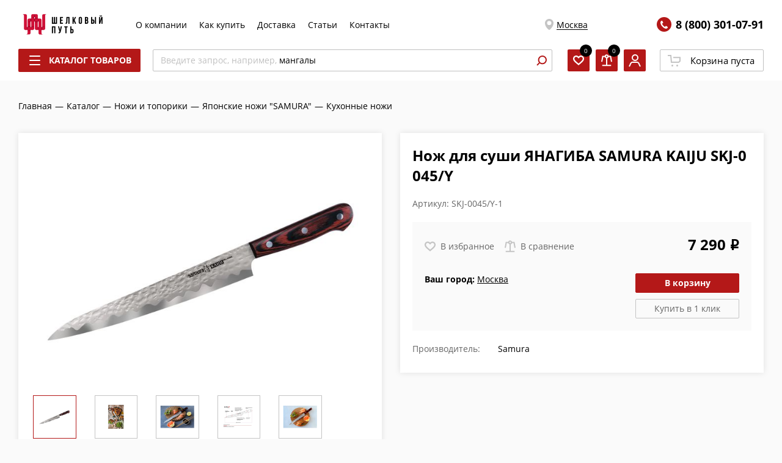

--- FILE ---
content_type: text/html; charset=UTF-8
request_url: https://shelkoviyput.ru/catalog/nozhi-i-toporiki/yaponskie-nozhi-samura/kukhonnye-nozhi/nozh-dlya-sushi-yanagiba-samura-kaiju-skj-0045-y/
body_size: 62742
content:
<!DOCTYPE html>
<html xmlns="http://www.w3.org/1999/xhtml" xml:lang="ru" lang="ru" >
<head><link rel="canonical" href="https://shelkoviyput.ru/catalog/nozhi-i-toporiki/yaponskie-nozhi-samura/kukhonnye-nozhi/nozh-dlya-sushi-yanagiba-samura-kaiju-skj-0045-y/" />
	<title>Купить нож для суши янагиба samura kaiju skj-0045/y 7 290 &lt;i class=&quot;rouble&quot;&gt;&lt;/i&gt; рублей в Москве и МО с гарантией качества</title>
		<meta name="HandheldFriendly" content="true" />
	<meta name="yes" content="yes" />
	<meta name="apple-mobile-web-app-status-bar-style" content="black" />
	<meta name="SKYPE_TOOLBAR" content="SKYPE_TOOLBAR_PARSER_COMPATIBLE" />
    <meta http-equiv="Content-Type" content="text/html; charset=UTF-8" />
<meta name="description" content="Нож для суши ЯНАГИБА SAMURA KAIJU SKJ-0045/Y Samura купить в Москве по выгодной цене и с доставкой, фото и отзывы нож для суши янагиба samura kaiju skj-0045/y в магазине Шелковый путь" />

<link href="https://fonts.googleapis.com/css?family=Open+Sans:300italic,400italic,600italic,700italic,800italic,400,300,500,600,700,800&subset=latin,cyrillic-ext"  rel="stylesheet" />
<link href="/bitrix/js/ui/design-tokens/dist/ui.design-tokens.css?173339249826358"  rel="stylesheet" />
<link href="/bitrix/js/ui/fonts/opensans/ui.font.opensans.css?16711065492555"  rel="stylesheet" />
<link href="/bitrix/js/main/popup/dist/main.popup.bundle.css?173339270529852"  rel="stylesheet" />
<link href="/local/components/logema/reviews.element/templates/.default/style.css?1664977409148"  rel="stylesheet" />
<link href="/local/templates/aspro_next/components/bitrix/catalog.section/detailSlider/style.css?16602193389890"  rel="stylesheet" />
<link href="/local/templates/aspro_next/components/logema/regionality.list.next/silkroad_popup_regions/style.css?1692960916211"  rel="stylesheet" />
<link href="/local/templates/aspro_next/vendor/css/bootstrap.css?1631866889114216"  data-template-style="true"  rel="stylesheet" />
<link href="/local/templates/aspro_next/assets/css/prod/breadcrumbs.css?16340343591298"  data-template-style="true"  rel="stylesheet" />
<link href="/local/templates/aspro_next/assets/css/prod/site_styles.css?169296091652339"  data-template-style="true"  rel="stylesheet" />
<link href="/local/templates/aspro_next/assets/css/prod/styles.css?173010634285348"  data-template-style="true"  rel="stylesheet" />
<link href="/local/templates/aspro_next/assets/css/prod/card.css?173399883744805"  data-template-style="true"  rel="stylesheet" />
<link href="/local/templates/aspro_next/assets/css/prod/product-slider.css?166196878311389"  data-template-style="true"  rel="stylesheet" />
<link href="/local/templates/aspro_next/assets/css/prod/reviews.css?173399883744966"  data-template-style="true"  rel="stylesheet" />
<link href="/local/templates/aspro_next/assets/css/prod/docs.css?16976163062585"  data-template-style="true"  rel="stylesheet" />
<script>if(!window.BX)window.BX={};if(!window.BX.message)window.BX.message=function(mess){if(typeof mess==='object'){for(let i in mess) {BX.message[i]=mess[i];} return true;}};</script>
<script>(window.BX||top.BX).message({"JS_CORE_LOADING":"Загрузка...","JS_CORE_NO_DATA":"- Нет данных -","JS_CORE_WINDOW_CLOSE":"Закрыть","JS_CORE_WINDOW_EXPAND":"Развернуть","JS_CORE_WINDOW_NARROW":"Свернуть в окно","JS_CORE_WINDOW_SAVE":"Сохранить","JS_CORE_WINDOW_CANCEL":"Отменить","JS_CORE_WINDOW_CONTINUE":"Продолжить","JS_CORE_H":"ч","JS_CORE_M":"м","JS_CORE_S":"с","JSADM_AI_HIDE_EXTRA":"Скрыть лишние","JSADM_AI_ALL_NOTIF":"Показать все","JSADM_AUTH_REQ":"Требуется авторизация!","JS_CORE_WINDOW_AUTH":"Войти","JS_CORE_IMAGE_FULL":"Полный размер"});</script>

<script src="/bitrix/js/main/core/core.js?1733392702498062"></script>

<script>BX.Runtime.registerExtension({"name":"main.core","namespace":"BX","loaded":true});</script>
<script>BX.setJSList(["\/bitrix\/js\/main\/core\/core_ajax.js","\/bitrix\/js\/main\/core\/core_promise.js","\/bitrix\/js\/main\/polyfill\/promise\/js\/promise.js","\/bitrix\/js\/main\/loadext\/loadext.js","\/bitrix\/js\/main\/loadext\/extension.js","\/bitrix\/js\/main\/polyfill\/promise\/js\/promise.js","\/bitrix\/js\/main\/polyfill\/find\/js\/find.js","\/bitrix\/js\/main\/polyfill\/includes\/js\/includes.js","\/bitrix\/js\/main\/polyfill\/matches\/js\/matches.js","\/bitrix\/js\/ui\/polyfill\/closest\/js\/closest.js","\/bitrix\/js\/main\/polyfill\/fill\/main.polyfill.fill.js","\/bitrix\/js\/main\/polyfill\/find\/js\/find.js","\/bitrix\/js\/main\/polyfill\/matches\/js\/matches.js","\/bitrix\/js\/main\/polyfill\/core\/dist\/polyfill.bundle.js","\/bitrix\/js\/main\/core\/core.js","\/bitrix\/js\/main\/polyfill\/intersectionobserver\/js\/intersectionobserver.js","\/bitrix\/js\/main\/lazyload\/dist\/lazyload.bundle.js","\/bitrix\/js\/main\/polyfill\/core\/dist\/polyfill.bundle.js","\/bitrix\/js\/main\/parambag\/dist\/parambag.bundle.js"]);
</script>
<script>BX.Runtime.registerExtension({"name":"ui.dexie","namespace":"BX.Dexie3","loaded":true});</script>
<script>BX.Runtime.registerExtension({"name":"ls","namespace":"window","loaded":true});</script>
<script>BX.Runtime.registerExtension({"name":"fx","namespace":"window","loaded":true});</script>
<script>BX.Runtime.registerExtension({"name":"fc","namespace":"window","loaded":true});</script>
<script>BX.Runtime.registerExtension({"name":"pull.protobuf","namespace":"BX","loaded":true});</script>
<script>BX.Runtime.registerExtension({"name":"rest.client","namespace":"window","loaded":true});</script>
<script>(window.BX||top.BX).message({"pull_server_enabled":"Y","pull_config_timestamp":1669891529,"pull_guest_mode":"N","pull_guest_user_id":0});(window.BX||top.BX).message({"PULL_OLD_REVISION":"Для продолжения корректной работы с сайтом необходимо перезагрузить страницу."});</script>
<script>BX.Runtime.registerExtension({"name":"pull.client","namespace":"BX","loaded":true});</script>
<script>BX.Runtime.registerExtension({"name":"pull","namespace":"window","loaded":true});</script>
<script>BX.Runtime.registerExtension({"name":"ui.design-tokens","namespace":"window","loaded":true});</script>
<script>BX.Runtime.registerExtension({"name":"ui.fonts.opensans","namespace":"window","loaded":true});</script>
<script>BX.Runtime.registerExtension({"name":"main.popup","namespace":"BX.Main","loaded":true});</script>
<script>BX.Runtime.registerExtension({"name":"popup","namespace":"window","loaded":true});</script>
<script type="extension/settings" data-extension="currency.currency-core">{"region":"ru"}</script>
<script>BX.Runtime.registerExtension({"name":"currency.currency-core","namespace":"BX.Currency","loaded":true});</script>
<script>BX.Runtime.registerExtension({"name":"currency","namespace":"window","loaded":true});</script>
<script>(window.BX||top.BX).message({"LANGUAGE_ID":"ru","FORMAT_DATE":"DD.MM.YYYY","FORMAT_DATETIME":"DD.MM.YYYY HH:MI:SS","COOKIE_PREFIX":"BITRIX_SM","SERVER_TZ_OFFSET":"10800","UTF_MODE":"Y","SITE_ID":"s1","SITE_DIR":"\/","USER_ID":"","SERVER_TIME":1768849632,"USER_TZ_OFFSET":0,"USER_TZ_AUTO":"Y","bitrix_sessid":"926baeae4b5ab30b40312abea685ea36"});</script>


<script src="/bitrix/js/ui/dexie/dist/dexie3.bundle.js?1733392449187520"></script>
<script src="/bitrix/js/main/core/core_ls.js?163186687010430"></script>
<script src="/bitrix/js/main/core/core_fx.js?163186687016888"></script>
<script src="/bitrix/js/main/core/core_frame_cache.js?173339254117037"></script>
<script src="/bitrix/js/pull/protobuf/protobuf.js?1667368933274055"></script>
<script src="/bitrix/js/pull/protobuf/model.js?166736893370928"></script>
<script src="/bitrix/js/rest/client/rest.client.js?167110588817414"></script>
<script src="/bitrix/js/pull/client/pull.client.js?173339240883600"></script>
<script src="https://www.googletagmanager.com/gtag/js?id=G-YYFH67HLKZ&l=dataLayer_shp&cx=x"></script>
<script src="/bitrix/js/main/popup/dist/main.popup.bundle.js?1733392705117175"></script>
<script src="/bitrix/js/currency/currency-core/dist/currency-core.bundle.js?17333920568800"></script>
<script src="/bitrix/js/currency/core_currency.js?17333920561181"></script>
<script data-skip-moving='true'>window['asproRecaptcha'] = {params: {'recaptchaColor':'light','recaptchaLogoShow':'y','recaptchaSize':'normal','recaptchaBadge':'bottomright','recaptchaLang':'ru'},key: '6LeZxyUhAAAAACydAQvdluFgQj5SEFFCvBEdRKhz'};</script>
<script data-skip-moving='true'>!function(a,e,r,c,t){function n(r){var c=e.getElementById(r);if(c&&!(c.className.indexOf("g-recaptcha")<0)&&a.grecaptcha&&!c.children.length){var n=grecaptcha.render(r,{sitekey:a[t].key+"",theme:a[t].params.recaptchaColor+"",size:a[t].params.recaptchaSize+"",callback:"onCaptchaVerify"+a[t].params.recaptchaSize,badge:a[t].params.recaptchaBadge});$(c).attr("data-widgetid",n)}}a.onLoadRenderRecaptcha=function(){for(var e in a[c].args)a[c].args.hasOwnProperty(e)&&n(a[c].args[e][0]);a[c]=function(a){n(a)}},a[c]=a[c]||function(){a[c].args=a[c].args||[],a[c].args.push(arguments),function(e,r,c){var n;e.getElementById(c)||(n=e.createElement(r),n.id=c,n.src="//www.google.com/recaptcha/api.js?hl="+a[t].params.recaptchaLang+"&onload=onLoadRenderRecaptcha&render=explicit",e.head.appendChild(n))}(e,r,"recaptchaApiLoader")}}(window,document,"script","renderRecaptchaById","asproRecaptcha");</script>
<script data-skip-moving='true'>!function(){var e=function(e){for(var a=e;a;)if(a=a.parentNode,"form"===a.nodeName.toLowerCase())return a;return null},a=function(e){var a=[],t=null,n=!1;"undefined"!=typeof e&&(n=null!==e),t=n?e.getElementsByTagName("input"):document.getElementsByName("captcha_word");for(var r=0;r<t.length;r++)"captcha_word"===t[r].name&&a.push(t[r]);return a},t=function(e){for(var a=[],t=e.getElementsByTagName("img"),n=0;n<t.length;n++)(/\/bitrix\/tools\/captcha.php\?(captcha_code|captcha_sid)=[^>]*?/i.test(t[n].src)||"captcha"===t[n].id)&&a.push(t[n]);return a},n=function(){var t=null,n=a(t);if(0===n.length)return[];for(var r=[],c=0;c<n.length;c++){var o=e(n[c]);null!==o&&r.push(o)}return r},r=function(e){var a="recaptcha-dynamic-"+(new Date).getTime();if(null!==document.getElementById(a)){var t=!1,n=null,r=65535;do n=Math.floor(Math.random()*r),t=null!==document.getElementById(a+n);while(t);a+=n}var c=document.createElement("div");c.id=a,c.className="g-recaptcha",c.attributes["data-sitekey"]=window.asproRecaptcha.key,e.parentNode&&(e.parentNode.className+=" recaptcha_text",e.parentNode.replaceChild(c,e)),renderRecaptchaById(a)},c=function(e){var a="[data-uri]";e.attributes.src=a,e.style.display="none","src"in e&&(e.parentNode&&(e.parentNode.className+=" recaptcha_tmp_img"),e.src=a)},o=function(e){"function"==typeof $&&$(e).find(".captcha-row label > span").length&&$(e).find(".captcha-row label > span").html(BX.message("RECAPTCHA_TEXT")+' <span class="star">*</span>')},p=function(){for(var e,p=n(),d=0;d<p.length;d++){var i=p[d],s=a(i);if(0!==s.length){var l=t(i);if(0!==l.length){for(e=0;e<s.length;e++)r(s[e]);for(e=0;e<l.length;e++)c(l[e]);o(i)}}}},d=function(){if("undefined"!=typeof renderRecaptchaById)for(var e=document.getElementsByClassName("g-recaptcha"),a=0;a<e.length;a++){var t=e[a];if(0===t.innerHTML.length){var n=t.id;if("string"==typeof n&&0!==n.length){if("function"==typeof $){var r=$(t).closest(".captcha-row");r.length&&(r.addClass(window.asproRecaptcha.params.recaptchaSize+" logo_captcha_"+window.asproRecaptcha.params.recaptchaLogoShow+" "+window.asproRecaptcha.params.recaptchaBadge),r.find(".captcha_image").addClass("recaptcha_tmp_img"),r.find(".captcha_input").addClass("recaptcha_text"),"invisible"!==window.asproRecaptcha.params.recaptchaSize&&(r.find("input.recaptcha").length||$('<input type="text" class="recaptcha" value="" />').appendTo(r)))}renderRecaptchaById(n)}}}},i=function(){try{return d(),window.renderRecaptchaById&&window.asproRecaptcha&&window.asproRecaptcha.key?(p(),!0):(console.error("Bad captcha keys or module error"),!0)}catch(e){return console.error(e),!0}};document.addEventListener?document.addEventListener("DOMNodeInserted",i,!1):console.warn("Your browser does not support dynamic ReCaptcha replacement")}();</script>
<script>
					(function () {
						"use strict";

						var counter = function ()
						{
							var cookie = (function (name) {
								var parts = ("; " + document.cookie).split("; " + name + "=");
								if (parts.length == 2) {
									try {return JSON.parse(decodeURIComponent(parts.pop().split(";").shift()));}
									catch (e) {}
								}
							})("BITRIX_CONVERSION_CONTEXT_s1");

							if (cookie && cookie.EXPIRE >= BX.message("SERVER_TIME"))
								return;

							var request = new XMLHttpRequest();
							request.open("POST", "/bitrix/tools/conversion/ajax_counter.php", true);
							request.setRequestHeader("Content-type", "application/x-www-form-urlencoded");
							request.send(
								"SITE_ID="+encodeURIComponent("s1")+
								"&sessid="+encodeURIComponent(BX.bitrix_sessid())+
								"&HTTP_REFERER="+encodeURIComponent(document.referrer)
							);
						};

						if (window.frameRequestStart === true)
							BX.addCustomEvent("onFrameDataReceived", counter);
						else
							BX.ready(counter);
					})();
				</script>
<meta name="viewport" content="width=device-width, initial-scale=1.0, maximum-scale=1">
<script>BX.message({'PHONE':'Телефон','FAST_VIEW':'Быстрый просмотр','TABLES_SIZE_TITLE':'Подбор размера','SOCIAL':'Социальные сети','DESCRIPTION':'Описание магазина','ITEMS':'Товары','LOGO':'Логотип','REGISTER_INCLUDE_AREA':'Текст о регистрации','AUTH_INCLUDE_AREA':'Текст об авторизации','FRONT_IMG':'Изображение компании','EMPTY_CART':'пуста','CATALOG_VIEW_MORE':'... Показать все','CATALOG_VIEW_LESS':'... Свернуть','JS_REQUIRED':'Заполните это поле','JS_FORMAT':'Неверный формат','JS_FILE_EXT':'Недопустимое расширение файла','JS_PASSWORD_COPY':'Пароли не совпадают','JS_PASSWORD_LENGTH':'Минимум 6 символов','JS_ERROR':'Неверно заполнено поле','JS_FILE_SIZE':'Максимальный размер 5мб','JS_FILE_BUTTON_NAME':'Выберите файл','JS_FILE_DEFAULT':'Файл не найден','JS_DATE':'Некорректная дата','JS_DATETIME':'Некорректная дата/время','JS_REQUIRED_LICENSES':'Согласитесь с условиями','LICENSE_PROP':'Согласие на обработку персональных данных','LOGIN_LEN':'Введите минимум {0} символа','FANCY_CLOSE':'Закрыть','FANCY_NEXT':'Следующий','FANCY_PREV':'Предыдущий','TOP_AUTH_REGISTER':'Регистрация','CALLBACK':'Заказать звонок','S_CALLBACK':'Заказать звонок','UNTIL_AKC':'До конца акции','TITLE_QUANTITY_BLOCK':'Остаток','TITLE_QUANTITY':'шт.','TOTAL_SUMM_ITEM':'Общая стоимость ','SUBSCRIBE_SUCCESS':'Вы успешно подписались','RECAPTCHA_TEXT':'Подтвердите, что вы не робот','JS_RECAPTCHA_ERROR':'Пройдите проверку','COUNTDOWN_SEC':'сек.','COUNTDOWN_MIN':'мин.','COUNTDOWN_HOUR':'час.','COUNTDOWN_DAY0':'дней','COUNTDOWN_DAY1':'день','COUNTDOWN_DAY2':'дня','COUNTDOWN_WEAK0':'Недель','COUNTDOWN_WEAK1':'Неделя','COUNTDOWN_WEAK2':'Недели','COUNTDOWN_MONTH0':'Месяцев','COUNTDOWN_MONTH1':'Месяц','COUNTDOWN_MONTH2':'Месяца','COUNTDOWN_YEAR0':'Лет','COUNTDOWN_YEAR1':'Год','COUNTDOWN_YEAR2':'Года','CATALOG_PARTIAL_BASKET_PROPERTIES_ERROR':'Заполнены не все свойства у добавляемого товара','CATALOG_EMPTY_BASKET_PROPERTIES_ERROR':'Выберите свойства товара, добавляемые в корзину в параметрах компонента','CATALOG_ELEMENT_NOT_FOUND':'Элемент не найден','ERROR_ADD2BASKET':'Ошибка добавления товара в корзину','CATALOG_SUCCESSFUL_ADD_TO_BASKET':'Успешное добавление товара в корзину','ERROR_BASKET_TITLE':'Ошибка корзины','ERROR_BASKET_PROP_TITLE':'Выберите свойства, добавляемые в корзину','ERROR_BASKET_BUTTON':'Выбрать','BASKET_TOP':'Корзина в шапке','ERROR_ADD_DELAY_ITEM':'Ошибка отложенной корзины','VIEWED_TITLE':'Ранее вы смотрели','VIEWED_BEFORE':'Ранее вы смотрели','BEST_TITLE':'Лучшие предложения','CT_BST_SEARCH_BUTTON':'Поиск','CT_BST_SEARCH2_BUTTON':'Найти','BASKET_PRINT_BUTTON':'Распечатать','BASKET_CLEAR_ALL_BUTTON':'Очистить','BASKET_QUICK_ORDER_BUTTON':'Быстрый заказ','BASKET_CONTINUE_BUTTON':'Продолжить покупки','BASKET_ORDER_BUTTON':'Оформить заказ','SHARE_BUTTON':'Поделиться','BASKET_CHANGE_TITLE':'Ваш заказ','BASKET_CHANGE_LINK':'Изменить','MORE_INFO_SKU':'Подробнее','FROM':'от','TITLE_BLOCK_VIEWED_NAME':'Ранее вы смотрели','T_BASKET':'Корзина','FILTER_EXPAND_VALUES':'Показать все','FILTER_HIDE_VALUES':'Свернуть','FULL_ORDER':'Полный заказ','CUSTOM_COLOR_CHOOSE':'Выбрать','CUSTOM_COLOR_CANCEL':'Отмена','S_MOBILE_MENU':'Меню','NEXT_T_MENU_BACK':'Назад','NEXT_T_MENU_CALLBACK':'Обратная связь','NEXT_T_MENU_CONTACTS_TITLE':'Будьте на связи','SEARCH_TITLE':'Поиск','SOCIAL_TITLE':'Оставайтесь на связи','HEADER_SCHEDULE':'Время работы','SEO_TEXT':'SEO описание','COMPANY_IMG':'Картинка компании','COMPANY_TEXT':'Описание компании','CONFIG_SAVE_SUCCESS':'Настройки сохранены','CONFIG_SAVE_FAIL':'Ошибка сохранения настроек','ITEM_ECONOMY':'Экономия','ITEM_ARTICLE':'Артикул: ','JS_FORMAT_ORDER':'имеет неверный формат','JS_BASKET_COUNT_TITLE':'В корзине товаров на SUMM','POPUP_VIDEO':'Видео','POPUP_GIFT_TEXT':'Нашли что-то особенное? Намекните другу о подарке!'})</script>
<link rel="shortcut icon" href="/favicon.ico?1681916413" type="image/x-icon" />
<meta property="og:description" content="Нож для суши ЯНАГИБА SAMURA KAIJU SKJ-0045/Y Samura купить в Москве по выгодной цене и с доставкой, фото и отзывы нож для суши янагиба samura kaiju skj-0045/y в магазине Шелковый путь" />
<meta property="og:image" content="https://shelkoviyput.ru:443a:1:{i:0;i:4019489;}" />
<link rel="image_src" href="https://shelkoviyput.ru:443a:1:{i:0;i:4019489;}"  />
<meta property="og:title" content="Купить нож для суши янагиба samura kaiju skj-0045/y 7 290 &lt;i class=&quot;rouble&quot;&gt;&lt;/i&gt; рублей в Москве и МО с гарантией качества" />
<meta property="og:type" content="website" />
<meta property="og:url" content="https://shelkoviyput.ru:443/catalog/nozhi-i-toporiki/yaponskie-nozhi-samura/kukhonnye-nozhi/nozh-dlya-sushi-yanagiba-samura-kaiju-skj-0045-y/" />
<script src="/local/templates/aspro_next/assets/js/prod/require.js"></script>
<script src="/local/templates/aspro_next/assets/js/prod/composit.js"></script>
<script>require.config({"baseUrl":"\/local\/templates\/aspro_next\/assets\/js\/prod","urlArgs":"v=45f9201dcc68072502c4a3e1cad8ea4fa6aedc5a"})</script>



<script src="/local/templates/aspro_next/js/ecommerce.js?16426649972727"></script>
<script src="/local/templates/aspro_next/js/calltracking.js?1644571864345"></script>
<script>var _ba = _ba || []; _ba.push(["aid", "5b85e0b103d0b197475e163e31d061f6"]); _ba.push(["host", "shelkoviyput.ru"]); (function() {var ba = document.createElement("script"); ba.type = "text/javascript"; ba.async = true;ba.src = (document.location.protocol == "https:" ? "https://" : "http://") + "bitrix.info/ba.js";var s = document.getElementsByTagName("script")[0];s.parentNode.insertBefore(ba, s);})();</script>


				<script
			src="https://browser.sentry-cdn.com/6.18.1/bundle.tracing.min.js"
			integrity="sha384-SFrHPBy3Qse67lwiNeIz/2n8qYsjl085oarmuitAhmjGf4DFGFzQ6b0OWI7hHRqX"
			crossorigin="anonymous"
		></script>
		<script>
			var _rcct ="819651aa1c7b097f1aec371e9ad064180109b624cff55cc693eb924e6c2cf034";
			!function(t){
				var a = t.getElementsByTagName("head")[0];
				var c = t.createElement("script");
				c.type="text/javascript";
				c.src="//c.retailcrm.tech/widget/loader.js";
				a.appendChild(c);
			}(document);
		</script>
		<link rel="apple-touch-icon" sizes="180x180" href="/apple-touch-icon.png">
	<link rel="icon" type="image/png" sizes="32x32" href="/favicon-32x32.png">
	<link rel="icon" type="image/png" sizes="16x16" href="/favicon-16x16.png">
	<link rel="manifest" href="/site.webmanifest">
	<link rel="mask-icon" href="/safari-pinned-tab.svg" color="#c30202">
	<meta name="msapplication-TileColor" content="#ffffff">
	<meta name="theme-color" content="#ffffff">
	    <script src="/local/templates/aspro_next/js/JCTitleSearch2.js"></script>
		
<!-- скрипт индификации браузера -->
<script>
	function fpWriteInMatomo(c) {
    window._paq.push(["setCustomVariable", 1, "Fingerprint", c, "visit"]);
    window._paq.push(["trackPageView"])
}
function fpinit() {
    var c = (new Promise(function(a, d) {
        var b = document.createElement("script");
        b.onload = a;
        b.onerror = d;
        b.async = !0;
        b.src = "/local/templates/aspro_next/js/fp.min.js";
        document.head.appendChild(b)
    }
    )).then(function() {
        return FingerprintJS.load()
    });
    c.then(function(a) {
        return a.get()
    }).then(function(a) {
        a = a.visitorId;
        fpWriteInMatomo(a)
    })["catch"](function(a) {
        console.error(a)
    })
};

fpinit()
</script>

        <!-- Google Tag Manager -->
<script>(function(w,d,s,l,i){w[l]=w[l]||[];w[l].push({'gtm.start':
new Date().getTime(),event:'gtm.js'});var f=d.getElementsByTagName(s)[0],
j=d.createElement(s),dl=l!='dataLayer'?'&l='+l:'';j.async=true;j.src=
'https://www.googletagmanager.com/gtm.js?id='+i+dl;f.parentNode.insertBefore(j,f);
})(window,document,'script','dataLayer','GTM-5Q36S2Q');</script>
<!-- End Google Tag Manager -->

<!-- Google Tag Manager (noscript) -->
<noscript><iframe src="https://www.googletagmanager.com/ns.html?id=GTM-5Q36S2Q"
height="0" width="0" style="display:none;visibility:hidden"></iframe></noscript>
<!-- End Google Tag Manager (noscript) -->
</head>
<body class="site_s1 fill_bg_n " id="main">
<noscript>
			<div><img src="https://mc.yandex.ru/watch/9866464" style="position:absolute; left:-9999px;" alt=""/></div>
	</noscript>
<div id="panel"></div>
	<script>
		if(typeof require === 'function'){
			require(['Header'], function(Header){
				new Header.default();
			})
		}
	</script>
	
	


				<!--'start_frame_cache_basketitems-component-block'-->												<div id="ajax_basket"></div>
					<!--'end_frame_cache_basketitems-component-block'-->				<script>
					window.onload=function(){
				window.dataLayer = window.dataLayer || [];
			}
				BX.message({'MIN_ORDER_PRICE_TEXT':'<b>Минимальная сумма заказа #PRICE#<\/b><br/>Пожалуйста, добавьте еще товаров в корзину','LICENSES_TEXT':'Нажимая на кнопку, вы даёте согласие на <a href=\"/include/licenses_detail.php\" target=\"_blank\">обработку персональных данных<\/a>'});

		var arNextOptions = ({
			"SITE_DIR" : "/",
			"SITE_ID" : "s1",
			"SITE_ADDRESS" : "shelkoviyput.ru",
			"FORM" : ({
				"ASK_FORM_ID" : "ASK",
				"SERVICES_FORM_ID" : "SERVICES",
				"FEEDBACK_FORM_ID" : "FEEDBACK",
				"CALLBACK_FORM_ID" : "CALLBACK",
				"RESUME_FORM_ID" : "RESUME",
				"TOORDER_FORM_ID" : "TOORDER"
			}),
			"PAGES" : ({
				"FRONT_PAGE" : "",
				"BASKET_PAGE" : "",
				"ORDER_PAGE" : "",
				"PERSONAL_PAGE" : "",
				"CATALOG_PAGE" : "1",
				"CATALOG_PAGE_URL" : "/catalog/",
				"BASKET_PAGE_URL" : "/basket/",
			}),
			"PRICES" : ({
				"MIN_PRICE" : "0",
			}),
			"THEME" : ({
				'THEME_SWITCHER' : 'N',
				'BASE_COLOR' : '5',
				'BASE_COLOR_CUSTOM' : 'b41818',
				'TOP_MENU' : '',
				'TOP_MENU_FIXED' : 'N',
				'COLORED_LOGO' : 'N',
				'SIDE_MENU' : 'LEFT',
				'SCROLLTOTOP_TYPE' : 'ROUND_COLOR',
				'SCROLLTOTOP_POSITION' : 'PADDING',
				'CAPTCHA_FORM_TYPE' : '',
				'ONE_CLICK_BUY_CAPTCHA' : 'N',
				'PHONE_MASK' : '+79999999999',
				'VALIDATE_PHONE_MASK' : '^[+][0-9]{10,12}$',
				'DATE_MASK' : 'd.m.y',
				'DATE_PLACEHOLDER' : 'дд.мм.гггг',
				'VALIDATE_DATE_MASK' : '^[0-9]{1,2}\.[0-9]{1,2}\.[0-9]{4}$',
				'DATETIME_MASK' : 'd.m.y h:s',
				'DATETIME_PLACEHOLDER' : 'дд.мм.гггг чч:мм',
				'VALIDATE_DATETIME_MASK' : '^[0-9]{1,2}\.[0-9]{1,2}\.[0-9]{4} [0-9]{1,2}\:[0-9]{1,2}$',
				'VALIDATE_FILE_EXT' : 'png|jpg|jpeg|gif|doc|docx|xls|xlsx|txt|pdf|odt|rtf',
				'BANNER_WIDTH' : '',
				'BIGBANNER_ANIMATIONTYPE' : 'SLIDE_HORIZONTAL',
				'BIGBANNER_SLIDESSHOWSPEED' : '5000',
				'BIGBANNER_ANIMATIONSPEED' : '600',
				'PARTNERSBANNER_SLIDESSHOWSPEED' : '5000',
				'PARTNERSBANNER_ANIMATIONSPEED' : '600',
				'ORDER_BASKET_VIEW' : 'NORMAL',
				'SHOW_BASKET_ONADDTOCART' : 'Y',
				'SHOW_BASKET_PRINT' : 'Y',
				"SHOW_ONECLICKBUY_ON_BASKET_PAGE" : 'Y',
				'SHOW_LICENCE' : 'Y',
				'LICENCE_CHECKED' : 'N',
				'SHOW_TOTAL_SUMM' : 'N',
				'SHOW_TOTAL_SUMM_TYPE' : 'CHANGE',
				'CHANGE_TITLE_ITEM' : 'N',
				'DISCOUNT_PRICE' : '5',
				'STORES' : '',
				'STORES_SOURCE' : 'IBLOCK',
				'TYPE_SKU' : 'TYPE_1',
				'MENU_POSITION' : 'LINE',
				'MENU_TYPE_VIEW' : 'HOVER',
				'DETAIL_PICTURE_MODE' : 'POPUP',
				'PAGE_WIDTH' : '3',
				'PAGE_CONTACTS' : '1',
				'HEADER_TYPE' : 'custom',
				'REGIONALITY_SEARCH_ROW' : 'N',
				'HEADER_TOP_LINE' : '',
				'HEADER_FIXED' : '2',
				'HEADER_MOBILE' : 'custom',
				'HEADER_MOBILE_MENU' : 'custom',
				'HEADER_MOBILE_MENU_SHOW_TYPE' : '',
				'TYPE_SEARCH' : 'custom',
				'PAGE_TITLE' : '3',
				'INDEX_TYPE' : 'index1',
				'FOOTER_TYPE' : 'custom',
				'PRINT_BUTTON' : 'N',
				'EXPRESSION_FOR_PRINT_PAGE' : 'Версия для печати',
				'EXPRESSION_FOR_FAST_VIEW' : 'Быстрый просмотр',
				'FILTER_VIEW' : 'VERTICAL',
				'YA_GOALS' : 'N',
				'YA_COUNTER_ID' : '9866464',
				'USE_FORMS_GOALS' : 'SINGLE',
				'USE_SALE_GOALS' : '',
				'USE_DEBUG_GOALS' : 'Y',
				'SHOW_HEADER_GOODS' : 'Y',
				'INSTAGRAMM_INDEX' : 'N',
				'USE_PHONE_AUTH': 'Y',
			}),
			"PRESETS": [{'ID':'968','TITLE':'Тип 1','DESCRIPTION':'','IMG':'/bitrix/images/aspro.next/themes/preset968_1544181424.png','OPTIONS':{'THEME_SWITCHER':'Y','BASE_COLOR':'9','BASE_COLOR_CUSTOM':'1976d2','SHOW_BG_BLOCK':'N','COLORED_LOGO':'Y','PAGE_WIDTH':'3','FONT_STYLE':'2','MENU_COLOR':'COLORED','LEFT_BLOCK':'1','SIDE_MENU':'LEFT','H1_STYLE':'2','TYPE_SEARCH':'fixed','PAGE_TITLE':'1','HOVER_TYPE_IMG':'shine','SHOW_LICENCE':'Y','MAX_DEPTH_MENU':'3','HIDE_SITE_NAME_TITLE':'Y','SHOW_CALLBACK':'Y','PRINT_BUTTON':'N','USE_GOOGLE_RECAPTCHA':'N','GOOGLE_RECAPTCHA_SHOW_LOGO':'Y','HIDDEN_CAPTCHA':'Y','INSTAGRAMM_WIDE_BLOCK':'N','BIGBANNER_HIDEONNARROW':'N','INDEX_TYPE':{'VALUE':'index1','SUB_PARAMS':{'TIZERS':'Y','CATALOG_SECTIONS':'Y','CATALOG_TAB':'Y','MIDDLE_ADV':'Y','SALE':'Y','BLOG':'Y','BOTTOM_BANNERS':'Y','COMPANY_TEXT':'Y','BRANDS':'Y','INSTAGRAMM':'Y'}},'FRONT_PAGE_BRANDS':'brands_slider','FRONT_PAGE_SECTIONS':'front_sections_only','TOP_MENU_FIXED':'Y','HEADER_TYPE':'1','USE_REGIONALITY':'Y','FILTER_VIEW':'COMPACT','SEARCH_VIEW_TYPE':'with_filter','USE_FAST_VIEW_PAGE_DETAIL':'fast_view_1','SHOW_TOTAL_SUMM':'Y','CHANGE_TITLE_ITEM':'N','VIEW_TYPE_HIGHLOAD_PROP':'N','SHOW_HEADER_GOODS':'Y','SEARCH_HIDE_NOT_AVAILABLE':'N','LEFT_BLOCK_CATALOG_ICONS':'N','SHOW_CATALOG_SECTIONS_ICONS':'Y','LEFT_BLOCK_CATALOG_DETAIL':'Y','CATALOG_COMPARE':'Y','CATALOG_PAGE_DETAIL':'element_1','SHOW_BREADCRUMBS_CATALOG_SUBSECTIONS':'Y','SHOW_BREADCRUMBS_CATALOG_CHAIN':'H1','TYPE_SKU':'TYPE_1','DETAIL_PICTURE_MODE':'POPUP','MENU_POSITION':'LINE','MENU_TYPE_VIEW':'HOVER','VIEWED_TYPE':'LOCAL','VIEWED_TEMPLATE':'HORIZONTAL','USE_WORD_EXPRESSION':'Y','ORDER_BASKET_VIEW':'FLY','ORDER_BASKET_COLOR':'DARK','SHOW_BASKET_ONADDTOCART':'Y','SHOW_BASKET_PRINT':'Y','SHOW_BASKET_ON_PAGES':'N','USE_PRODUCT_QUANTITY_LIST':'Y','USE_PRODUCT_QUANTITY_DETAIL':'Y','ONE_CLICK_BUY_CAPTCHA':'N','SHOW_ONECLICKBUY_ON_BASKET_PAGE':'Y','ONECLICKBUY_SHOW_DELIVERY_NOTE':'N','PAGE_CONTACTS':'3','CONTACTS_USE_FEEDBACK':'Y','CONTACTS_USE_MAP':'Y','BLOG_PAGE':'list_elements_2','PROJECTS_PAGE':'list_elements_2','NEWS_PAGE':'list_elements_3','STAFF_PAGE':'list_elements_1','PARTNERS_PAGE':'list_elements_3','PARTNERS_PAGE_DETAIL':'element_4','VACANCY_PAGE':'list_elements_1','LICENSES_PAGE':'list_elements_2','FOOTER_TYPE':'4','ADV_TOP_HEADER':'N','ADV_TOP_UNDERHEADER':'N','ADV_SIDE':'Y','ADV_CONTENT_TOP':'N','ADV_CONTENT_BOTTOM':'N','ADV_FOOTER':'N','HEADER_MOBILE_FIXED':'Y','HEADER_MOBILE':'1','HEADER_MOBILE_MENU':'1','HEADER_MOBILE_MENU_OPEN':'1','PERSONAL_ONEFIO':'Y','LOGIN_EQUAL_EMAIL':'Y','YA_GOALS':'N','YANDEX_ECOMERCE':'N','GOOGLE_ECOMERCE':'N'}},{'ID':'221','TITLE':'Тип 2','DESCRIPTION':'','IMG':'/bitrix/images/aspro.next/themes/preset221_1544181431.png','OPTIONS':{'THEME_SWITCHER':'Y','BASE_COLOR':'11','BASE_COLOR_CUSTOM':'107bb1','SHOW_BG_BLOCK':'N','COLORED_LOGO':'Y','PAGE_WIDTH':'2','FONT_STYLE':'8','MENU_COLOR':'LIGHT','LEFT_BLOCK':'2','SIDE_MENU':'LEFT','H1_STYLE':'2','TYPE_SEARCH':'fixed','PAGE_TITLE':'1','HOVER_TYPE_IMG':'shine','SHOW_LICENCE':'Y','MAX_DEPTH_MENU':'4','HIDE_SITE_NAME_TITLE':'Y','SHOW_CALLBACK':'Y','PRINT_BUTTON':'N','USE_GOOGLE_RECAPTCHA':'N','GOOGLE_RECAPTCHA_SHOW_LOGO':'Y','HIDDEN_CAPTCHA':'Y','INSTAGRAMM_WIDE_BLOCK':'N','BIGBANNER_HIDEONNARROW':'N','INDEX_TYPE':{'VALUE':'index3','SUB_PARAMS':{'TOP_ADV_BOTTOM_BANNER':'Y','FLOAT_BANNER':'Y','CATALOG_SECTIONS':'Y','CATALOG_TAB':'Y','TIZERS':'Y','SALE':'Y','BOTTOM_BANNERS':'Y','COMPANY_TEXT':'Y','BRANDS':'Y','INSTAGRAMM':'N'}},'FRONT_PAGE_BRANDS':'brands_slider','FRONT_PAGE_SECTIONS':'front_sections_with_childs','TOP_MENU_FIXED':'Y','HEADER_TYPE':'2','USE_REGIONALITY':'Y','FILTER_VIEW':'VERTICAL','SEARCH_VIEW_TYPE':'with_filter','USE_FAST_VIEW_PAGE_DETAIL':'fast_view_1','SHOW_TOTAL_SUMM':'Y','CHANGE_TITLE_ITEM':'N','VIEW_TYPE_HIGHLOAD_PROP':'N','SHOW_HEADER_GOODS':'Y','SEARCH_HIDE_NOT_AVAILABLE':'N','LEFT_BLOCK_CATALOG_ICONS':'N','SHOW_CATALOG_SECTIONS_ICONS':'Y','LEFT_BLOCK_CATALOG_DETAIL':'Y','CATALOG_COMPARE':'Y','CATALOG_PAGE_DETAIL':'element_3','SHOW_BREADCRUMBS_CATALOG_SUBSECTIONS':'Y','SHOW_BREADCRUMBS_CATALOG_CHAIN':'H1','TYPE_SKU':'TYPE_1','DETAIL_PICTURE_MODE':'POPUP','MENU_POSITION':'LINE','MENU_TYPE_VIEW':'HOVER','VIEWED_TYPE':'LOCAL','VIEWED_TEMPLATE':'HORIZONTAL','USE_WORD_EXPRESSION':'Y','ORDER_BASKET_VIEW':'NORMAL','ORDER_BASKET_COLOR':'DARK','SHOW_BASKET_ONADDTOCART':'Y','SHOW_BASKET_PRINT':'Y','SHOW_BASKET_ON_PAGES':'N','USE_PRODUCT_QUANTITY_LIST':'Y','USE_PRODUCT_QUANTITY_DETAIL':'Y','ONE_CLICK_BUY_CAPTCHA':'N','SHOW_ONECLICKBUY_ON_BASKET_PAGE':'Y','ONECLICKBUY_SHOW_DELIVERY_NOTE':'N','PAGE_CONTACTS':'3','CONTACTS_USE_FEEDBACK':'Y','CONTACTS_USE_MAP':'Y','BLOG_PAGE':'list_elements_2','PROJECTS_PAGE':'list_elements_2','NEWS_PAGE':'list_elements_3','STAFF_PAGE':'list_elements_1','PARTNERS_PAGE':'list_elements_3','PARTNERS_PAGE_DETAIL':'element_4','VACANCY_PAGE':'list_elements_1','LICENSES_PAGE':'list_elements_2','FOOTER_TYPE':'1','ADV_TOP_HEADER':'N','ADV_TOP_UNDERHEADER':'N','ADV_SIDE':'Y','ADV_CONTENT_TOP':'N','ADV_CONTENT_BOTTOM':'N','ADV_FOOTER':'N','HEADER_MOBILE_FIXED':'Y','HEADER_MOBILE':'1','HEADER_MOBILE_MENU':'1','HEADER_MOBILE_MENU_OPEN':'1','PERSONAL_ONEFIO':'Y','LOGIN_EQUAL_EMAIL':'Y','YA_GOALS':'N','YANDEX_ECOMERCE':'N','GOOGLE_ECOMERCE':'N'}},{'ID':'215','TITLE':'Тип 3','DESCRIPTION':'','IMG':'/bitrix/images/aspro.next/themes/preset215_1544181438.png','OPTIONS':{'THEME_SWITCHER':'Y','BASE_COLOR':'16','BASE_COLOR_CUSTOM':'188b30','SHOW_BG_BLOCK':'N','COLORED_LOGO':'Y','PAGE_WIDTH':'3','FONT_STYLE':'8','MENU_COLOR':'LIGHT','LEFT_BLOCK':'3','SIDE_MENU':'LEFT','H1_STYLE':'2','TYPE_SEARCH':'fixed','PAGE_TITLE':'1','HOVER_TYPE_IMG':'shine','SHOW_LICENCE':'Y','MAX_DEPTH_MENU':'4','HIDE_SITE_NAME_TITLE':'Y','SHOW_CALLBACK':'Y','PRINT_BUTTON':'N','USE_GOOGLE_RECAPTCHA':'N','GOOGLE_RECAPTCHA_SHOW_LOGO':'Y','HIDDEN_CAPTCHA':'Y','INSTAGRAMM_WIDE_BLOCK':'N','BIGBANNER_HIDEONNARROW':'N','INDEX_TYPE':{'VALUE':'index2','SUB_PARAMS':[]},'FRONT_PAGE_BRANDS':'brands_list','FRONT_PAGE_SECTIONS':'front_sections_with_childs','TOP_MENU_FIXED':'Y','HEADER_TYPE':'2','USE_REGIONALITY':'Y','FILTER_VIEW':'VERTICAL','SEARCH_VIEW_TYPE':'with_filter','USE_FAST_VIEW_PAGE_DETAIL':'fast_view_1','SHOW_TOTAL_SUMM':'Y','CHANGE_TITLE_ITEM':'N','VIEW_TYPE_HIGHLOAD_PROP':'N','SHOW_HEADER_GOODS':'Y','SEARCH_HIDE_NOT_AVAILABLE':'N','LEFT_BLOCK_CATALOG_ICONS':'N','SHOW_CATALOG_SECTIONS_ICONS':'Y','LEFT_BLOCK_CATALOG_DETAIL':'Y','CATALOG_COMPARE':'Y','CATALOG_PAGE_DETAIL':'element_4','SHOW_BREADCRUMBS_CATALOG_SUBSECTIONS':'Y','SHOW_BREADCRUMBS_CATALOG_CHAIN':'H1','TYPE_SKU':'TYPE_1','DETAIL_PICTURE_MODE':'POPUP','MENU_POSITION':'LINE','MENU_TYPE_VIEW':'HOVER','VIEWED_TYPE':'LOCAL','VIEWED_TEMPLATE':'HORIZONTAL','USE_WORD_EXPRESSION':'Y','ORDER_BASKET_VIEW':'NORMAL','ORDER_BASKET_COLOR':'DARK','SHOW_BASKET_ONADDTOCART':'Y','SHOW_BASKET_PRINT':'Y','SHOW_BASKET_ON_PAGES':'N','USE_PRODUCT_QUANTITY_LIST':'Y','USE_PRODUCT_QUANTITY_DETAIL':'Y','ONE_CLICK_BUY_CAPTCHA':'N','SHOW_ONECLICKBUY_ON_BASKET_PAGE':'Y','ONECLICKBUY_SHOW_DELIVERY_NOTE':'N','PAGE_CONTACTS':'3','CONTACTS_USE_FEEDBACK':'Y','CONTACTS_USE_MAP':'Y','BLOG_PAGE':'list_elements_2','PROJECTS_PAGE':'list_elements_2','NEWS_PAGE':'list_elements_3','STAFF_PAGE':'list_elements_1','PARTNERS_PAGE':'list_elements_3','PARTNERS_PAGE_DETAIL':'element_4','VACANCY_PAGE':'list_elements_1','LICENSES_PAGE':'list_elements_2','FOOTER_TYPE':'1','ADV_TOP_HEADER':'N','ADV_TOP_UNDERHEADER':'N','ADV_SIDE':'Y','ADV_CONTENT_TOP':'N','ADV_CONTENT_BOTTOM':'N','ADV_FOOTER':'N','HEADER_MOBILE_FIXED':'Y','HEADER_MOBILE':'1','HEADER_MOBILE_MENU':'1','HEADER_MOBILE_MENU_OPEN':'1','PERSONAL_ONEFIO':'Y','LOGIN_EQUAL_EMAIL':'Y','YA_GOALS':'N','YANDEX_ECOMERCE':'N','GOOGLE_ECOMERCE':'N'}},{'ID':'881','TITLE':'Тип 4','DESCRIPTION':'','IMG':'/bitrix/images/aspro.next/themes/preset881_1544181443.png','OPTIONS':{'THEME_SWITCHER':'Y','BASE_COLOR':'CUSTOM','BASE_COLOR_CUSTOM':'f07c00','SHOW_BG_BLOCK':'N','COLORED_LOGO':'Y','PAGE_WIDTH':'1','FONT_STYLE':'1','MENU_COLOR':'COLORED','LEFT_BLOCK':'2','SIDE_MENU':'RIGHT','H1_STYLE':'2','TYPE_SEARCH':'fixed','PAGE_TITLE':'3','HOVER_TYPE_IMG':'blink','SHOW_LICENCE':'Y','MAX_DEPTH_MENU':'4','HIDE_SITE_NAME_TITLE':'Y','SHOW_CALLBACK':'Y','PRINT_BUTTON':'Y','USE_GOOGLE_RECAPTCHA':'N','GOOGLE_RECAPTCHA_SHOW_LOGO':'Y','HIDDEN_CAPTCHA':'Y','INSTAGRAMM_WIDE_BLOCK':'N','BIGBANNER_HIDEONNARROW':'N','INDEX_TYPE':{'VALUE':'index4','SUB_PARAMS':[]},'FRONT_PAGE_BRANDS':'brands_slider','FRONT_PAGE_SECTIONS':'front_sections_with_childs','TOP_MENU_FIXED':'Y','HEADER_TYPE':'9','USE_REGIONALITY':'Y','FILTER_VIEW':'COMPACT','SEARCH_VIEW_TYPE':'with_filter','USE_FAST_VIEW_PAGE_DETAIL':'fast_view_1','SHOW_TOTAL_SUMM':'Y','CHANGE_TITLE_ITEM':'N','VIEW_TYPE_HIGHLOAD_PROP':'N','SHOW_HEADER_GOODS':'Y','SEARCH_HIDE_NOT_AVAILABLE':'N','LEFT_BLOCK_CATALOG_ICONS':'N','SHOW_CATALOG_SECTIONS_ICONS':'Y','LEFT_BLOCK_CATALOG_DETAIL':'Y','CATALOG_COMPARE':'Y','CATALOG_PAGE_DETAIL':'element_4','SHOW_BREADCRUMBS_CATALOG_SUBSECTIONS':'Y','SHOW_BREADCRUMBS_CATALOG_CHAIN':'H1','TYPE_SKU':'TYPE_1','DETAIL_PICTURE_MODE':'POPUP','MENU_POSITION':'LINE','MENU_TYPE_VIEW':'HOVER','VIEWED_TYPE':'LOCAL','VIEWED_TEMPLATE':'HORIZONTAL','USE_WORD_EXPRESSION':'Y','ORDER_BASKET_VIEW':'NORMAL','ORDER_BASKET_COLOR':'DARK','SHOW_BASKET_ONADDTOCART':'Y','SHOW_BASKET_PRINT':'Y','SHOW_BASKET_ON_PAGES':'N','USE_PRODUCT_QUANTITY_LIST':'Y','USE_PRODUCT_QUANTITY_DETAIL':'Y','ONE_CLICK_BUY_CAPTCHA':'N','SHOW_ONECLICKBUY_ON_BASKET_PAGE':'Y','ONECLICKBUY_SHOW_DELIVERY_NOTE':'N','PAGE_CONTACTS':'1','CONTACTS_USE_FEEDBACK':'Y','CONTACTS_USE_MAP':'Y','BLOG_PAGE':'list_elements_2','PROJECTS_PAGE':'list_elements_2','NEWS_PAGE':'list_elements_3','STAFF_PAGE':'list_elements_1','PARTNERS_PAGE':'list_elements_3','PARTNERS_PAGE_DETAIL':'element_4','VACANCY_PAGE':'list_elements_1','LICENSES_PAGE':'list_elements_2','FOOTER_TYPE':'1','ADV_TOP_HEADER':'N','ADV_TOP_UNDERHEADER':'N','ADV_SIDE':'Y','ADV_CONTENT_TOP':'N','ADV_CONTENT_BOTTOM':'N','ADV_FOOTER':'N','HEADER_MOBILE_FIXED':'Y','HEADER_MOBILE':'1','HEADER_MOBILE_MENU':'1','HEADER_MOBILE_MENU_OPEN':'1','PERSONAL_ONEFIO':'Y','LOGIN_EQUAL_EMAIL':'Y','YA_GOALS':'N','YANDEX_ECOMERCE':'N','GOOGLE_ECOMERCE':'N'}},{'ID':'741','TITLE':'Тип 5','DESCRIPTION':'','IMG':'/bitrix/images/aspro.next/themes/preset741_1544181450.png','OPTIONS':{'THEME_SWITCHER':'Y','BASE_COLOR':'CUSTOM','BASE_COLOR_CUSTOM':'d42727','BGCOLOR_THEME':'LIGHT','CUSTOM_BGCOLOR_THEME':'f6f6f7','SHOW_BG_BLOCK':'Y','COLORED_LOGO':'Y','PAGE_WIDTH':'2','FONT_STYLE':'5','MENU_COLOR':'COLORED','LEFT_BLOCK':'2','SIDE_MENU':'LEFT','H1_STYLE':'2','TYPE_SEARCH':'fixed','PAGE_TITLE':'1','HOVER_TYPE_IMG':'shine','SHOW_LICENCE':'Y','MAX_DEPTH_MENU':'4','HIDE_SITE_NAME_TITLE':'Y','SHOW_CALLBACK':'Y','PRINT_BUTTON':'N','USE_GOOGLE_RECAPTCHA':'N','GOOGLE_RECAPTCHA_SHOW_LOGO':'Y','HIDDEN_CAPTCHA':'Y','INSTAGRAMM_WIDE_BLOCK':'N','BIGBANNER_HIDEONNARROW':'N','INDEX_TYPE':{'VALUE':'index3','SUB_PARAMS':{'TOP_ADV_BOTTOM_BANNER':'Y','FLOAT_BANNER':'Y','CATALOG_SECTIONS':'Y','CATALOG_TAB':'Y','TIZERS':'Y','SALE':'Y','BOTTOM_BANNERS':'Y','COMPANY_TEXT':'Y','BRANDS':'Y','INSTAGRAMM':'N'}},'FRONT_PAGE_BRANDS':'brands_slider','FRONT_PAGE_SECTIONS':'front_sections_only','TOP_MENU_FIXED':'Y','HEADER_TYPE':'3','USE_REGIONALITY':'Y','FILTER_VIEW':'VERTICAL','SEARCH_VIEW_TYPE':'with_filter','USE_FAST_VIEW_PAGE_DETAIL':'fast_view_1','SHOW_TOTAL_SUMM':'Y','CHANGE_TITLE_ITEM':'N','VIEW_TYPE_HIGHLOAD_PROP':'N','SHOW_HEADER_GOODS':'Y','SEARCH_HIDE_NOT_AVAILABLE':'N','LEFT_BLOCK_CATALOG_ICONS':'N','SHOW_CATALOG_SECTIONS_ICONS':'Y','LEFT_BLOCK_CATALOG_DETAIL':'Y','CATALOG_COMPARE':'Y','CATALOG_PAGE_DETAIL':'element_1','SHOW_BREADCRUMBS_CATALOG_SUBSECTIONS':'Y','SHOW_BREADCRUMBS_CATALOG_CHAIN':'H1','TYPE_SKU':'TYPE_1','DETAIL_PICTURE_MODE':'POPUP','MENU_POSITION':'LINE','MENU_TYPE_VIEW':'HOVER','VIEWED_TYPE':'LOCAL','VIEWED_TEMPLATE':'HORIZONTAL','USE_WORD_EXPRESSION':'Y','ORDER_BASKET_VIEW':'NORMAL','ORDER_BASKET_COLOR':'DARK','SHOW_BASKET_ONADDTOCART':'Y','SHOW_BASKET_PRINT':'Y','SHOW_BASKET_ON_PAGES':'N','USE_PRODUCT_QUANTITY_LIST':'Y','USE_PRODUCT_QUANTITY_DETAIL':'Y','ONE_CLICK_BUY_CAPTCHA':'N','SHOW_ONECLICKBUY_ON_BASKET_PAGE':'Y','ONECLICKBUY_SHOW_DELIVERY_NOTE':'N','PAGE_CONTACTS':'3','CONTACTS_USE_FEEDBACK':'Y','CONTACTS_USE_MAP':'Y','BLOG_PAGE':'list_elements_2','PROJECTS_PAGE':'list_elements_2','NEWS_PAGE':'list_elements_3','STAFF_PAGE':'list_elements_1','PARTNERS_PAGE':'list_elements_3','PARTNERS_PAGE_DETAIL':'element_4','VACANCY_PAGE':'list_elements_1','LICENSES_PAGE':'list_elements_2','FOOTER_TYPE':'4','ADV_TOP_HEADER':'N','ADV_TOP_UNDERHEADER':'N','ADV_SIDE':'Y','ADV_CONTENT_TOP':'N','ADV_CONTENT_BOTTOM':'N','ADV_FOOTER':'N','HEADER_MOBILE_FIXED':'Y','HEADER_MOBILE':'1','HEADER_MOBILE_MENU':'1','HEADER_MOBILE_MENU_OPEN':'1','PERSONAL_ONEFIO':'Y','LOGIN_EQUAL_EMAIL':'Y','YA_GOALS':'N','YANDEX_ECOMERCE':'N','GOOGLE_ECOMERCE':'N'}},{'ID':'889','TITLE':'Тип 6','DESCRIPTION':'','IMG':'/bitrix/images/aspro.next/themes/preset889_1544181455.png','OPTIONS':{'THEME_SWITCHER':'Y','BASE_COLOR':'9','BASE_COLOR_CUSTOM':'1976d2','SHOW_BG_BLOCK':'N','COLORED_LOGO':'Y','PAGE_WIDTH':'2','FONT_STYLE':'8','MENU_COLOR':'COLORED','LEFT_BLOCK':'2','SIDE_MENU':'LEFT','H1_STYLE':'2','TYPE_SEARCH':'fixed','PAGE_TITLE':'1','HOVER_TYPE_IMG':'shine','SHOW_LICENCE':'Y','MAX_DEPTH_MENU':'3','HIDE_SITE_NAME_TITLE':'Y','SHOW_CALLBACK':'Y','PRINT_BUTTON':'N','USE_GOOGLE_RECAPTCHA':'N','GOOGLE_RECAPTCHA_SHOW_LOGO':'Y','HIDDEN_CAPTCHA':'Y','INSTAGRAMM_WIDE_BLOCK':'N','BIGBANNER_HIDEONNARROW':'N','INDEX_TYPE':{'VALUE':'index1','SUB_PARAMS':{'TIZERS':'Y','CATALOG_SECTIONS':'Y','CATALOG_TAB':'Y','MIDDLE_ADV':'Y','SALE':'Y','BLOG':'Y','BOTTOM_BANNERS':'Y','COMPANY_TEXT':'Y','BRANDS':'Y','INSTAGRAMM':'Y'}},'FRONT_PAGE_BRANDS':'brands_slider','FRONT_PAGE_SECTIONS':'front_sections_with_childs','TOP_MENU_FIXED':'Y','HEADER_TYPE':'3','USE_REGIONALITY':'Y','FILTER_VIEW':'COMPACT','SEARCH_VIEW_TYPE':'with_filter','USE_FAST_VIEW_PAGE_DETAIL':'fast_view_1','SHOW_TOTAL_SUMM':'Y','CHANGE_TITLE_ITEM':'N','VIEW_TYPE_HIGHLOAD_PROP':'N','SHOW_HEADER_GOODS':'Y','SEARCH_HIDE_NOT_AVAILABLE':'N','LEFT_BLOCK_CATALOG_ICONS':'N','SHOW_CATALOG_SECTIONS_ICONS':'Y','LEFT_BLOCK_CATALOG_DETAIL':'Y','CATALOG_COMPARE':'Y','CATALOG_PAGE_DETAIL':'element_3','SHOW_BREADCRUMBS_CATALOG_SUBSECTIONS':'Y','SHOW_BREADCRUMBS_CATALOG_CHAIN':'H1','TYPE_SKU':'TYPE_1','DETAIL_PICTURE_MODE':'POPUP','MENU_POSITION':'LINE','MENU_TYPE_VIEW':'HOVER','VIEWED_TYPE':'LOCAL','VIEWED_TEMPLATE':'HORIZONTAL','USE_WORD_EXPRESSION':'Y','ORDER_BASKET_VIEW':'NORMAL','ORDER_BASKET_COLOR':'DARK','SHOW_BASKET_ONADDTOCART':'Y','SHOW_BASKET_PRINT':'Y','SHOW_BASKET_ON_PAGES':'N','USE_PRODUCT_QUANTITY_LIST':'Y','USE_PRODUCT_QUANTITY_DETAIL':'Y','ONE_CLICK_BUY_CAPTCHA':'N','SHOW_ONECLICKBUY_ON_BASKET_PAGE':'Y','ONECLICKBUY_SHOW_DELIVERY_NOTE':'N','PAGE_CONTACTS':'3','CONTACTS_USE_FEEDBACK':'Y','CONTACTS_USE_MAP':'Y','BLOG_PAGE':'list_elements_2','PROJECTS_PAGE':'list_elements_2','NEWS_PAGE':'list_elements_3','STAFF_PAGE':'list_elements_1','PARTNERS_PAGE':'list_elements_3','PARTNERS_PAGE_DETAIL':'element_4','VACANCY_PAGE':'list_elements_1','LICENSES_PAGE':'list_elements_2','FOOTER_TYPE':'1','ADV_TOP_HEADER':'N','ADV_TOP_UNDERHEADER':'N','ADV_SIDE':'Y','ADV_CONTENT_TOP':'N','ADV_CONTENT_BOTTOM':'N','ADV_FOOTER':'N','HEADER_MOBILE_FIXED':'Y','HEADER_MOBILE':'1','HEADER_MOBILE_MENU':'1','HEADER_MOBILE_MENU_OPEN':'1','PERSONAL_ONEFIO':'Y','LOGIN_EQUAL_EMAIL':'Y','YA_GOALS':'N','YANDEX_ECOMERCE':'N','GOOGLE_ECOMERCE':'N'}}],
			"REGIONALITY":({
				'USE_REGIONALITY' : 'Y',
				'REGIONALITY_VIEW' : 'POPUP_REGIONS',
			}),
			"COUNTERS":({
				"YANDEX_COUNTER" : 1,
				"GOOGLE_COUNTER" : 1,
				"YANDEX_ECOMERCE" : "Y",
				"GOOGLE_ECOMERCE" : "Y",
				"TYPE":{
					"ONE_CLICK":"Купить в 1 клик",
					"QUICK_ORDER":"Быстрый заказ",
				},
				"GOOGLE_EVENTS":{
					"ADD2BASKET": "addToCart",
					"REMOVE_BASKET": "removeFromCart",
					"CHECKOUT_ORDER": "checkout",
					"PURCHASE": "gtm.dom",
				}
			}),
			"JS_ITEM_CLICK":({
				"precision" : 6,
				"precisionFactor" : Math.pow(10,6)
			})
		});
		</script>
			
	<div class="body_content">
		
		<div class="header_wrap">
			<header id="header">
				<div class="top-block">
	<div class="maxwidth-theme">
		<div class="top-block-items">
			<div class="top-block-burger-menu">
				<button class="burger-btn" data-toggle="mobile_menu" data-target="#mobile-menu">
					<svg xmlns="http://www.w3.org/2000/svg" width="18" height="16" viewBox="0 0 18 16">
						<path data-name="Rounded Rectangle 81 copy 2"
						      d="M330,114h16a1,1,0,0,1,1,1h0a1,1,0,0,1-1,1H330a1,1,0,0,1-1-1h0A1,1,0,0,1,330,114Zm0,7h16a1,1,0,0,1,1,1h0a1,1,0,0,1-1,1H330a1,1,0,0,1-1-1h0A1,1,0,0,1,330,121Zm0,7h16a1,1,0,0,1,1,1h0a1,1,0,0,1-1,1H330a1,1,0,0,1-1-1h0A1,1,0,0,1,330,128Z"
						      transform="translate(-329 -114)"></path>
					</svg>
				</button>
			</div>

			<div class="top-block-logo">
				<a href="/"><img src="/upload/CNext/e0e/e0e6470962e2ba7d69688c3cda9b0204.png" alt="Шелковый путь" title="Шелковый путь" /></a>			</div>

			<div class="top-block-menu">
					<nav class="mega-menu sliced ovisible">
		<div class="table-menu">
			<table>
				<tbody>
				<tr>
											<td class="menu-item">
							<div class="menu-item__inner">
								<a class="menu-item__link" href="/company/">О компании</a>
							</div>
						</td>
											<td class="menu-item">
							<div class="menu-item__inner">
								<a class="menu-item__link" href="/help/">Как купить</a>
							</div>
						</td>
											<td class="menu-item">
							<div class="menu-item__inner">
								<a class="menu-item__link" href="/help/delivery/">Доставка</a>
							</div>
						</td>
											<td class="menu-item">
							<div class="menu-item__inner">
								<a class="menu-item__link" href="/blog/">Статьи</a>
							</div>
						</td>
											<td class="menu-item">
							<div class="menu-item__inner">
								<a class="menu-item__link" href="/contacts/">Контакты</a>
							</div>
						</td>
										<td class="menu-item dropdown js-dropdown nosave" style="display: none; visibility: visible;">
						<div class="menu-item__inner">
							<a class="menu-item__link" class="dropdown-toggle more-items" href="#">
								<span>Ещё ▼</span>
							</a>
							<span class="tail"></span>
							<ul class="dropdown-menu"></ul>
						</div>
					</td>

				</tr>
				</tbody>
			</table>
		</div>
	</nav>
			</div>
            <!--'start_frame_cache_header-regionality-99'-->
			<div class="top-block-region">
				<script defer src="/local/templates/aspro_next/js/silkroadPopupRegions.min.js"></script>
					<div class="region-wrapper">
			<i class="svg-region"></i>
			<a href="#"
			   class="top-block-region__link js_city_chooser" data-event="jqm" data-name="city_chooser_custom"
			   data-param-url="%2Fcatalog%2Fnozhi-i-toporiki%2Fyaponskie-nozhi-samura%2Fkukhonnye-nozhi%2Fnozh-dlya-sushi-yanagiba-samura-kaiju-skj-0045-y%2F"
			   data-param-form_id="city_chooser_custom">Москва</a>
		</div>
				</div>
            <!--'end_frame_cache_header-regionality-99'-->
			<div class="top-block-phone">
				<!--'start_frame_cache_header-allphones-block1'-->				<!-- noindex -->
				<div class="phone-wrapper">
					<i class="svg svg-phone"></i>
					<a rel="nofollow" href="tel:88003010791">8 (800) 301-07-91</a>
				</div>
				<!-- /noindex -->
			<!--'end_frame_cache_header-allphones-block1'-->			</div>

			<div class="top-block-mobile-ui">

				<div class="mobile-search">
					<button class="mobile-search__btn" data-toggle="custom_collapse" data-target="#search">
						<svg width="17" height="17" viewBox="0 0 17 17" fill="none" xmlns="http://www.w3.org/2000/svg">
							<circle cx="9.79998" cy="7.2" r="6.2" stroke="#B41818" stroke-width="2"/>
							<path d="M1 16L5 12" stroke="#B41818" stroke-width="2"/>
						</svg>
					</button>
				</div>

				
	<div class="mobile-personal">
		<a rel="nofollow" title="Мой кабинет"
		   class="mobile-personal__link"
		   href="/personal">
			<svg width="20" height="21" viewBox="0 0 20 21" fill="none" xmlns="http://www.w3.org/2000/svg">
				<circle cx="10.5" cy="5.5" r="4.5" stroke="#B41818" stroke-width="2"/>
				<path d="M1 20L3.55675 14.6971C4.05701 13.6595 5.10718 13 6.25906 13H13.7409C14.8928 13 15.943 13.6595 16.4432 14.6971L19 20"
					  stroke="#B41818" stroke-width="2"/>
			</svg>

		</a>
	</div>

                <!--'start_frame_cache_header-basket-with-compare-block-99'-->				<div class="mobile-basket">
					<!-- класс .active меняет цвет иконки с серой на красную -->
					<a href="/basket/" rel="nofollow" class="mobile-basket__link">
						<svg width="21" height="19" viewBox="0 0 21 19" fill="none" xmlns="http://www.w3.org/2000/svg">
							<path d="M0 1H5L6 12H18L20 10.1667V4.20833H9" stroke="#C4C4C4" stroke-width="2"/>
							<circle cx="7.5" cy="17.5" r="1.5" fill="#C4C4C4"/>
							<circle cx="15.5" cy="17.5" r="1.5" fill="#C4C4C4"/>
						</svg>
						<span class="mobile-basket__counter">0</span>
					</a>
				</div>
                <!--'end_frame_cache_header-basket-with-compare-block-99'-->			</div>

		</div>
	</div>
</div>
<div class="bottom-block">
	<div class="maxwidth-theme">
		<div class="bottom-block-items">
			<div class="bottom-block-catalog">
				<button class="catalog-btn" data-toggle="catalog_collapse" data-target="#catalog">
                            <span class="catalog-btn__icon">
                                <svg xmlns="http://www.w3.org/2000/svg" width="18" height="16" viewBox="0 0 18 16">
                                    <path data-name="Rounded Rectangle 81 copy 2"
                                          d="M330,114h16a1,1,0,0,1,1,1h0a1,1,0,0,1-1,1H330a1,1,0,0,1-1-1h0A1,1,0,0,1,330,114Zm0,7h16a1,1,0,0,1,1,1h0a1,1,0,0,1-1,1H330a1,1,0,0,1-1-1h0A1,1,0,0,1,330,121Zm0,7h16a1,1,0,0,1,1,1h0a1,1,0,0,1-1,1H330a1,1,0,0,1-1-1h0A1,1,0,0,1,330,128Z"
                                          transform="translate(-329 -114)"></path>
                                </svg>
                            </span>
					<span class="catalog-btn__text">
                                Каталог товаров
                            </span>
				</button>

				<div id="catalog" class="menu-catalog">

					<div class="maxwidth-theme">

						<div class="menu-catalog__inner">
								<ul class="menu-catalog__list">
					<li class="menu-catalog__item">
				<a href="/catalog/kazany-i-aksessuary/"
				   class="menu-catalog__link" data-toggle="catalog_subsection_collapse" data-target="#sub-0">
					<div class="menu-catalog__link-img-wrapper">
						<img src="/upload/uf/a87/a874267cbec0204b6d1c55a5186dfb27.svg" alt=""
						     class="menu-catalog__link-img">
					</div>
					<span class="menu-catalog__link-text">Казаны и аксессуары</span>
				</a>
									<div id="sub-0" class="submenu-catalog">
						<div class="submenu-catalog__title">
							<p class="submenu-catalog__title-text">Казаны и аксессуары</p>
						</div>
						<ul class="submenu-catalog__list">
															<li class="submenu-catalog__item">
									<a href="/catalog/kazany-i-aksessuary/kazany-chugunnye/"
									   class="submenu-catalog__link">Казаны чугунные</a>
								</li>
															<li class="submenu-catalog__item">
									<a href="/catalog/kazany-i-aksessuary/gotovye-nabory-kazan-pech/"
									   class="submenu-catalog__link">Готовые наборы: Казан + Печь</a>
								</li>
															<li class="submenu-catalog__item">
									<a href="/catalog/kazany-i-aksessuary/pechi-i-ochagi-dlya-kazanov/"
									   class="submenu-catalog__link">Печи и очаги для казанов</a>
								</li>
															<li class="submenu-catalog__item">
									<a href="/catalog/kazany-i-aksessuary/afganskie-kazany/"
									   class="submenu-catalog__link">Афганские казаны</a>
								</li>
															<li class="submenu-catalog__item">
									<a href="/catalog/kazany-i-aksessuary/alyuminievye-kazany/"
									   class="submenu-catalog__link">Алюминиевые казаны</a>
								</li>
															<li class="submenu-catalog__item">
									<a href="/catalog/kazany-i-aksessuary/aksessuary/"
									   class="submenu-catalog__link">Аксессуары для казанов</a>
								</li>
															<li class="submenu-catalog__item">
									<a href="/catalog/kazany-i-aksessuary/podarochnye-sertifikaty/"
									   class="submenu-catalog__link">Подарочные сертификаты</a>
								</li>
													</ul>

					</div>
							</li>
					<li class="menu-catalog__item">
				<a href="/catalog/tandyry/"
				   class="menu-catalog__link" data-toggle="catalog_subsection_collapse" data-target="#sub-1">
					<div class="menu-catalog__link-img-wrapper">
						<img src="/upload/uf/442/44265808f54b5e4ac6150e6c362fef0a.svg" alt=""
						     class="menu-catalog__link-img">
					</div>
					<span class="menu-catalog__link-text">Тандыры</span>
				</a>
									<div id="sub-1" class="submenu-catalog">
						<div class="submenu-catalog__title">
							<p class="submenu-catalog__title-text">Тандыры</p>
						</div>
						<ul class="submenu-catalog__list">
															<li class="submenu-catalog__item">
									<a href="/catalog/tandyry/tandyry-keramicheskie/"
									   class="submenu-catalog__link">Тандыры керамические</a>
								</li>
															<li class="submenu-catalog__item">
									<a href="/catalog/tandyry/komplekty-tandyr-aksessuary/"
									   class="submenu-catalog__link">Комплекты: Тандыр + аксессуары</a>
								</li>
															<li class="submenu-catalog__item">
									<a href="/catalog/tandyry/tandyr-elektricheskiy/"
									   class="submenu-catalog__link">Тандыр электрический</a>
								</li>
															<li class="submenu-catalog__item">
									<a href="/catalog/tandyry/aksessuary-dlya-tandyrov/"
									   class="submenu-catalog__link">Аксессуары для тандыров</a>
								</li>
															<li class="submenu-catalog__item">
									<a href="/catalog/tandyry/podarochnye-sertifikaty_1/"
									   class="submenu-catalog__link">Подарочные сертификаты</a>
								</li>
													</ul>

					</div>
							</li>
					<li class="menu-catalog__item">
				<a href="/catalog/mangaly-dachnye-i-aksessuary/"
				   class="menu-catalog__link" data-toggle="catalog_subsection_collapse" data-target="#sub-2">
					<div class="menu-catalog__link-img-wrapper">
						<img src="/upload/uf/85d/85d7f611a3767778cd771315fd6de7ce.svg" alt=""
						     class="menu-catalog__link-img">
					</div>
					<span class="menu-catalog__link-text">Мангалы дачные и аксессуары</span>
				</a>
									<div id="sub-2" class="submenu-catalog">
						<div class="submenu-catalog__title">
							<p class="submenu-catalog__title-text">Мангалы дачные и аксессуары</p>
						</div>
						<ul class="submenu-catalog__list">
															<li class="submenu-catalog__item">
									<a href="/catalog/mangaly-dachnye-i-aksessuary/mangaly-s-kryshey/"
									   class="submenu-catalog__link">Мангалы с крышей</a>
								</li>
															<li class="submenu-catalog__item">
									<a href="/catalog/mangaly-dachnye-i-aksessuary/mangaly-bez-kryshi/"
									   class="submenu-catalog__link">Мангалы без крыши</a>
								</li>
															<li class="submenu-catalog__item">
									<a href="/catalog/mangaly-dachnye-i-aksessuary/shampury-i-aksessuary-dlya-mangalov/"
									   class="submenu-catalog__link">Шампуры и аксессуары для мангалов</a>
								</li>
															<li class="submenu-catalog__item">
									<a href="/catalog/mangaly-dachnye-i-aksessuary/mangaly-s-pechyu-pod-kazan/"
									   class="submenu-catalog__link">Мангалы с печью под казан</a>
								</li>
													</ul>

					</div>
							</li>
					<li class="menu-catalog__item">
				<a href="/catalog/nozhi-i-toporiki/"
				   class="menu-catalog__link" data-toggle="catalog_subsection_collapse" data-target="#sub-3">
					<div class="menu-catalog__link-img-wrapper">
						<img src="/upload/uf/0e1/0e1489adbdfb80e47694837f31a4ffc0.svg" alt=""
						     class="menu-catalog__link-img">
					</div>
					<span class="menu-catalog__link-text">Ножи и топорики</span>
				</a>
									<div id="sub-3" class="submenu-catalog">
						<div class="submenu-catalog__title">
							<p class="submenu-catalog__title-text">Ножи и топорики</p>
						</div>
						<ul class="submenu-catalog__list">
															<li class="submenu-catalog__item">
									<a href="/catalog/nozhi-i-toporiki/yaponskie-nozhi-samura/"
									   class="submenu-catalog__link">Японские ножи &quot;SAMURA&quot;</a>
								</li>
															<li class="submenu-catalog__item">
									<a href="/catalog/nozhi-i-toporiki/nozhi-pchak-uzbekskie/"
									   class="submenu-catalog__link">Ножи (ПЧАК) узбекские</a>
								</li>
															<li class="submenu-catalog__item">
									<a href="/catalog/nozhi-i-toporiki/toporiki-dlya-rubki-myasa-giymyakesh/"
									   class="submenu-catalog__link">Топорики для рубки мяса (гиймякеш)</a>
								</li>
													</ul>

					</div>
							</li>
					<li class="menu-catalog__item">
				<a href="/catalog/sadzh-skovoroda/"
				   class="menu-catalog__link" data-toggle="catalog_subsection_collapse" data-target="#sub-4">
					<div class="menu-catalog__link-img-wrapper">
						<img src="/upload/uf/3c2/3c25c8df12d376ff8a20f558320c4b3d.svg" alt=""
						     class="menu-catalog__link-img">
					</div>
					<span class="menu-catalog__link-text">Садж сковорода</span>
				</a>
									<div id="sub-4" class="submenu-catalog">
						<div class="submenu-catalog__title">
							<p class="submenu-catalog__title-text">Садж сковорода</p>
						</div>
						<ul class="submenu-catalog__list">
															<li class="submenu-catalog__item">
									<a href="/catalog/sadzh-skovoroda/stalnye-sadzhi-s-podstavkami/"
									   class="submenu-catalog__link">Стальные саджи с подставками</a>
								</li>
															<li class="submenu-catalog__item">
									<a href="/catalog/sadzh-skovoroda/chugunnye-sadzhi-s-podstavkami/"
									   class="submenu-catalog__link">Чугунные саджи с подставками</a>
								</li>
															<li class="submenu-catalog__item">
									<a href="/catalog/sadzh-skovoroda/sadzhi-iz-nerzhaveyushchey-stali-s-podstavkami/"
									   class="submenu-catalog__link">Саджи из нержавеющей стали с подставками</a>
								</li>
															<li class="submenu-catalog__item">
									<a href="/catalog/sadzh-skovoroda/sadzhi-skovorody-bez-podstavok/"
									   class="submenu-catalog__link">Саджи сковороды без подставок</a>
								</li>
															<li class="submenu-catalog__item">
									<a href="/catalog/sadzh-skovoroda/podstavki-pod-sadzhi-ugolnye/"
									   class="submenu-catalog__link">Подставки под саджи угольные</a>
								</li>
															<li class="submenu-catalog__item">
									<a href="/catalog/sadzh-skovoroda/sadzhi-elektricheskie-i-gazovye/"
									   class="submenu-catalog__link">Саджи электрические и газовые</a>
								</li>
													</ul>

					</div>
							</li>
					<li class="menu-catalog__item">
				<a href="/catalog/chugunnaya-posuda/"
				   class="menu-catalog__link" data-toggle="catalog_subsection_collapse" data-target="#sub-5">
					<div class="menu-catalog__link-img-wrapper">
						<img src="/upload/uf/4c4/4c4e073df0445b20505ecb7ac0c41d34.svg" alt=""
						     class="menu-catalog__link-img">
					</div>
					<span class="menu-catalog__link-text">Чугунная посуда</span>
				</a>
									<div id="sub-5" class="submenu-catalog">
						<div class="submenu-catalog__title">
							<p class="submenu-catalog__title-text">Чугунная посуда</p>
						</div>
						<ul class="submenu-catalog__list">
															<li class="submenu-catalog__item">
									<a href="/catalog/chugunnaya-posuda/horeca/"
									   class="submenu-catalog__link">HoReCa</a>
								</li>
															<li class="submenu-catalog__item">
									<a href="/catalog/chugunnaya-posuda/kastryuli/"
									   class="submenu-catalog__link">Кастрюли</a>
								</li>
															<li class="submenu-catalog__item">
									<a href="/catalog/chugunnaya-posuda/kryshki-chugunnye-steklyannye/"
									   class="submenu-catalog__link">Крышки чугунные, стеклянные</a>
								</li>
															<li class="submenu-catalog__item">
									<a href="/catalog/chugunnaya-posuda/skovorody/"
									   class="submenu-catalog__link">Сковороды</a>
								</li>
															<li class="submenu-catalog__item">
									<a href="/catalog/chugunnaya-posuda/utyatnitsy-gusyatnitsy/"
									   class="submenu-catalog__link">Утятницы, гусятницы</a>
								</li>
															<li class="submenu-catalog__item">
									<a href="/catalog/chugunnaya-posuda/chugunki/"
									   class="submenu-catalog__link">Чугунки</a>
								</li>
													</ul>

					</div>
							</li>
					<li class="menu-catalog__item">
				<a href="/catalog/posuda-iz-uzbekistana/"
				   class="menu-catalog__link" data-toggle="catalog_subsection_collapse" data-target="#sub-6">
					<div class="menu-catalog__link-img-wrapper">
						<img src="/upload/uf/5e6/5e6bc02db94e139c244b5b9260df5f61.svg" alt=""
						     class="menu-catalog__link-img">
					</div>
					<span class="menu-catalog__link-text">Посуда из Узбекистана</span>
				</a>
									<div id="sub-6" class="submenu-catalog">
						<div class="submenu-catalog__title">
							<p class="submenu-catalog__title-text">Посуда из Узбекистана</p>
						</div>
						<ul class="submenu-catalog__list">
															<li class="submenu-catalog__item">
									<a href="/catalog/posuda-iz-uzbekistana/seriya-pakhta-farfor/"
									   class="submenu-catalog__link">Серия &quot;Пахта&quot; (фарфор)</a>
								</li>
															<li class="submenu-catalog__item">
									<a href="/catalog/posuda-iz-uzbekistana/seriya-rishtan/"
									   class="submenu-catalog__link">Серия &quot;Риштан&quot;</a>
								</li>
													</ul>

					</div>
							</li>
					<li class="menu-catalog__item">
				<a href="/catalog/ris-spetsii-chay-i-t-p/"
				   class="menu-catalog__link" data-toggle="catalog_subsection_collapse" data-target="#sub-7">
					<div class="menu-catalog__link-img-wrapper">
						<img src="/upload/uf/d82/d82e9ed476c888c37965ef57acce550c.svg" alt=""
						     class="menu-catalog__link-img">
					</div>
					<span class="menu-catalog__link-text">Рис, специи, чай и т.п.</span>
				</a>
									<div id="sub-7" class="submenu-catalog">
						<div class="submenu-catalog__title">
							<p class="submenu-catalog__title-text">Рис, специи, чай и т.п.</p>
						</div>
						<ul class="submenu-catalog__list">
															<li class="submenu-catalog__item">
									<a href="/catalog/ris-spetsii-chay-i-t-p/domashnee-varene-i-solene/"
									   class="submenu-catalog__link">Домашнее варенье и соленье</a>
								</li>
															<li class="submenu-catalog__item">
									<a href="/catalog/ris-spetsii-chay-i-t-p/maslo-khlopkovoe/"
									   class="submenu-catalog__link">Масло хлопковое</a>
								</li>
															<li class="submenu-catalog__item">
									<a href="/catalog/ris-spetsii-chay-i-t-p/ris-i-spetsii/"
									   class="submenu-catalog__link">Рис и специи</a>
								</li>
															<li class="submenu-catalog__item">
									<a href="/catalog/ris-spetsii-chay-i-t-p/chay/"
									   class="submenu-catalog__link">Чай</a>
								</li>
															<li class="submenu-catalog__item">
									<a href="/catalog/ris-spetsii-chay-i-t-p/sladosti-/"
									   class="submenu-catalog__link">Сладости </a>
								</li>
													</ul>

					</div>
							</li>
					<li class="menu-catalog__item">
				<a href="/catalog/mantovarki/"
				   class="menu-catalog__link">
					<div class="menu-catalog__link-img-wrapper">
						<img src="/upload/uf/fcf/fcf9aac8cdc13f7f457a1495bce43997.svg" alt=""
						     class="menu-catalog__link-img">
					</div>
					<span class="menu-catalog__link-text">Мантоварки</span>
				</a>
							</li>
					<li class="menu-catalog__item">
				<a href="/catalog/smokery-i-grili-barbekyu/"
				   class="menu-catalog__link" data-toggle="catalog_subsection_collapse" data-target="#sub-9">
					<div class="menu-catalog__link-img-wrapper">
						<img src="/upload/uf/88c/88cd7fcd3d5213f66509f97017713e2b.svg" alt=""
						     class="menu-catalog__link-img">
					</div>
					<span class="menu-catalog__link-text">Смокеры и грили барбекю</span>
				</a>
									<div id="sub-9" class="submenu-catalog">
						<div class="submenu-catalog__title">
							<p class="submenu-catalog__title-text">Смокеры и грили барбекю</p>
						</div>
						<ul class="submenu-catalog__list">
															<li class="submenu-catalog__item">
									<a href="/catalog/smokery-i-grili-barbekyu/koptilnya-smoker/"
									   class="submenu-catalog__link">Коптильня-Смокер</a>
								</li>
															<li class="submenu-catalog__item">
									<a href="/catalog/smokery-i-grili-barbekyu/aksessuary-2/"
									   class="submenu-catalog__link">Аксессуары для смокера и гриль барбекю</a>
								</li>
															<li class="submenu-catalog__item">
									<a href="/catalog/smokery-i-grili-barbekyu/drovyanye-grili/"
									   class="submenu-catalog__link">Дровяные грили</a>
								</li>
													</ul>

					</div>
							</li>
					<li class="menu-catalog__item">
				<a href="/catalog/tovary-dlya-dachi-i-sada/"
				   class="menu-catalog__link" data-toggle="catalog_subsection_collapse" data-target="#sub-10">
					<div class="menu-catalog__link-img-wrapper">
						<img src="/upload/uf/109/109fb9ccb1ed6441794698bbfc787b47.svg" alt=""
						     class="menu-catalog__link-img">
					</div>
					<span class="menu-catalog__link-text">Товары для дачи и сада</span>
				</a>
									<div id="sub-10" class="submenu-catalog">
						<div class="submenu-catalog__title">
							<p class="submenu-catalog__title-text">Товары для дачи и сада</p>
						</div>
						<ul class="submenu-catalog__list">
															<li class="submenu-catalog__item">
									<a href="/catalog/tovary-dlya-dachi-i-sada/drovokoly-ruchnye/"
									   class="submenu-catalog__link">Дровоколы ручные</a>
								</li>
															<li class="submenu-catalog__item">
									<a href="/catalog/tovary-dlya-dachi-i-sada/ochagi-dlya-kostra/"
									   class="submenu-catalog__link">Очаги для костра</a>
								</li>
															<li class="submenu-catalog__item">
									<a href="/catalog/tovary-dlya-dachi-i-sada/pechi-dlya-szhiganiya-musora/"
									   class="submenu-catalog__link">Печи для сжигания мусора</a>
								</li>
													</ul>

					</div>
							</li>
					<li class="menu-catalog__item">
				<a href="/catalog/utsenennye-tovary/"
				   class="menu-catalog__link" data-toggle="catalog_subsection_collapse" data-target="#sub-11">
					<div class="menu-catalog__link-img-wrapper">
						<img src="/upload/uf/9cc/b38tza4f1pye37fpyc06jjt0e8kvgpro.svg" alt=""
						     class="menu-catalog__link-img">
					</div>
					<span class="menu-catalog__link-text">Уцененные товары</span>
				</a>
									<div id="sub-11" class="submenu-catalog">
						<div class="submenu-catalog__title">
							<p class="submenu-catalog__title-text">Уцененные товары</p>
						</div>
						<ul class="submenu-catalog__list">
															<li class="submenu-catalog__item">
									<a href="/catalog/utsenennye-tovary/afganskie-kazany-utsenka/"
									   class="submenu-catalog__link">Афганские казаны уценка</a>
								</li>
													</ul>

					</div>
							</li>
			</ul>
						</div>

					</div>

				</div>

			</div>

			<div class="bottom-block-search">
				<div class="bottom-block-search__collapse">
					<button class="bottom-block-search__submit trigger" data-toggle="custom_collapse"
					        data-target="#search">
						<svg width="17" height="17" viewBox="0 0 17 17" fill="none" xmlns="http://www.w3.org/2000/svg">
							<circle cx="9.79998" cy="7.2" r="6.2" stroke="#B41818" stroke-width="2"/>
							<path d="M1 16L5 12" stroke="#B41818" stroke-width="2"/>
						</svg>
					</button>
				</div>
				<div id="search" class="bottom-block-search__wrapper">
	<div id="title-search">
		<form action="/catalog/" class="bottom-block-search__form">
			<div class="bottom-block-search__input-wrapper">
				<label class="bottom-block-search__input-label">
					<!-- placeholder и .bottom-block-search__input-placeholder активны на разных экранах. оставить как сейчас -->
					<input class="bottom-block-search__input" id="title-search-input-custom" type="text"
					       name="q" value="" placeholder="Поиск" size="20"
					       autocomplete="off">
					<div class="bottom-block-search__input-placeholder">Введите запрос, например, <span>мангалы</span>
					</div>
				</label>
				<button class="bottom-block-search__submit" type="submit" name="s" value="Найти">
					<svg width="17" height="17" viewBox="0 0 17 17" fill="none"
					     xmlns="http://www.w3.org/2000/svg">
						<circle cx="9.79998" cy="7.2" r="6.2" stroke="#B41818" stroke-width="2"/>
						<path d="M1 16L5 12" stroke="#B41818" stroke-width="2"/>
					</svg>
				</button>
			</div>
			<button class="bottom-block-search__close-mobile" data-toggle="custom_collapse"
			        data-target="#search">
				<svg width="21" height="20" viewBox="0 0 21 20" fill="none"
				     xmlns="http://www.w3.org/2000/svg">
					<rect x="1" y="16.9706" width="24" height="3" transform="rotate(-45 1 16.9706)"/>
					<rect x="3" width="24" height="3" transform="rotate(45 3 0)"/>
				</svg>
			</button>
		</form>
	</div>
	</div>
<script>
	var jsControl = new JCTitleSearch2({
		//'WAIT_IMAGE': '/bitrix/themes/.default/images/wait.gif',
		'AJAX_PAGE': '/catalog/nozhi-i-toporiki/yaponskie-nozhi-samura/kukhonnye-nozhi/nozh-dlya-sushi-yanagiba-samura-kaiju-skj-0045-y/',
		'CONTAINER_ID': 'title-search',
		'INPUT_ID': 'title-search-input-custom',
		'INPUT_ID_TMP': 'title-search-input-custom',
		'MIN_QUERY_LEN': 2
	});
</script>			</div>

			<!--'start_frame_cache_header-basket-with-compare-block1'-->			<div class="bottom-block-ui">

				<div class="block-favorite">
					<a href="/basket/?delayed=true" class="block-favorite__link">
						<svg width="18" height="16" viewBox="0 0 18 16" fill="none" xmlns="http://www.w3.org/2000/svg">
							<path d="M12.9452 0C11.0121 0 9.82356 0.903622 9 1.72867C8.17644 0.903622 6.98795 0 5.05479 0C2.26849 0 0 2.25905 0 5.03376C0 8.23573 1.77041 10.1265 8.30959 15.4254L9 16L9.68548 15.4303C16.2296 10.1265 18 8.23573 18 5.03376C18 2.25905 15.7315 0 12.9452 0ZM5.05479 2.20994C6.52438 2.20994 7.33808 3.12339 7.98904 3.86004L9 5.05341L10.006 3.86986C10.6619 3.13321 11.4756 2.20994 12.9452 2.20994C14.5332 2.20994 15.7808 3.45242 15.7808 5.03376C15.7808 7.12584 14.5085 8.64334 9 13.132C3.49151 8.64334 2.21918 7.12584 2.21918 5.03376C2.21918 3.45242 3.46685 2.20994 5.05479 2.20994Z"/>
						</svg>
						<span class="block-favorite__counter">0</span>
					</a>
				</div>

									<!--noindex-->
<div class="block-compare">
	<a href="/catalog/compare/" class="block-compare__link"
	   title="Список сравниваемых элементов">
		<svg width="18" height="20" viewBox="0 0 18 20" fill="none" xmlns="http://www.w3.org/2000/svg">
			<path d="M7.4 3.44995H2.6L1 12.25" stroke-width="2"/>
			<path d="M1.80005 18.25H9.00005M16.2 18.25H9.00005M9.00005 18.25V5.44995M11 3.44995H15.4L17 12.25"
			      stroke-width="2"/>
			<circle cx="9.00005" cy="3.45" r="2.2" stroke-width="2"/>
		</svg>
		<span class="block-compare__counter">0</span>
	</a>
</div>
<!--/noindex-->				
				
	<div class="block-personal">
		<a href="/personal/" class="block-personal__link">
			<svg width="20" height="21" viewBox="0 0 20 21" fill="none" xmlns="http://www.w3.org/2000/svg">
				<circle cx="10.5" cy="5.5" r="4.5" stroke-width="2"/>
				<path d="M1 20L3.55675 14.6971C4.05701 13.6595 5.10718 13 6.25906 13H13.7409C14.8928 13 15.943 13.6595 16.4432 14.6971L19 20"
					  stroke-width="2"/>
			</svg>
		</a>
	</div>


			</div>

			<div class="bottom-block-basket">
									<!-- noindex -->
					<div class="block-cart-inner">
						<div class="block-cart-info">
							<div class="block-cart-info__icon">
								<svg width="21" height="19" viewBox="0 0 21 19" fill="none"
								     xmlns="http://www.w3.org/2000/svg">
									<path d="M0 1H5L6 12H18L20 10.1667V4.20833H9" stroke-width="2"/>
									<circle cx="7.5" cy="17.5" r="1.5"/>
									<circle cx="15.5" cy="17.5" r="1.5"/>
								</svg>
							</div>
							<div class="block-cart-info__text">
								<div class="block-cart-info__text-empty">
									Корзина пуста
								</div>
								<div class="block-cart-info__text-noempty">
									<span class="count">0 шт. </span> <span
											class="sum">0 <i class="rouble"></i></span>
								</div>
							</div>
						</div>

						<div class="block-cart-link-block">
							<a rel="nofollow" href="/basket/"
							   class="block-cart-link">Корзина</a>
						</div>
					</div>
					<!-- /noindex -->
							</div>
			<!--'end_frame_cache_header-basket-with-compare-block1'-->
		</div>
	</div>
</div>			</header>
		</div>
		
		
		<div id="mobile-menu" class="mobile-menu">
	<div class="mobile-menu__inner">

		
	<div class="mobile-menu__catalog">
		<ul class="menu-catalog__list">
							<li class="menu-catalog__item">
					<a href="/catalog/kazany-i-aksessuary/"
					   class="menu-catalog__link" data-toggle="catalog_subsection_collapse" data-target="#sub-0-1-0">
						<div class="menu-catalog__link-img-wrapper">
							<img src="/upload/uf/a87/a874267cbec0204b6d1c55a5186dfb27.svg" alt=""
							     class="menu-catalog__link-img">
						</div>
						<span class="menu-catalog__link-text">Казаны и аксессуары</span>
					</a>
                            <div id="sub-0-1-0" class="submenu-catalog">
            <div class="submenu-catalog__title">
                <a href="#" class="submenu-catalog__title-link"
                   data-toggle="catalog_subsection_collapse"
                   data-target="#sub-0-1-0">Казаны и аксессуары</a>
            </div>
            <div class="submenu-catalog__all-category">
                <a href="/catalog/kazany-i-aksessuary/" class="submenu-catalog__all-category-link">Все товары
                    категории</a>
            </div>
            <ul class="submenu-catalog__list">
		                            <li class="menu-catalog__item">
                        <a href="/catalog/kazany-i-aksessuary/kazany-chugunnye/"
                           class="menu-catalog__link"">
                            <span class="menu-catalog__link-text">Казаны чугунные</span>
                        </a>
                                                </li>
                                    <li class="menu-catalog__item">
                        <a href="/catalog/kazany-i-aksessuary/gotovye-nabory-kazan-pech/"
                           class="menu-catalog__link"">
                            <span class="menu-catalog__link-text">Готовые наборы: Казан + Печь</span>
                        </a>
                                                </li>
                                    <li class="menu-catalog__item">
                        <a href="/catalog/kazany-i-aksessuary/pechi-i-ochagi-dlya-kazanov/"
                           class="menu-catalog__link" data-toggle="catalog_subsection_collapse"
                            data-target="#sub-3-2-2">
                            <span class="menu-catalog__link-text">Печи и очаги для казанов</span>
                        </a>
                                <div id="sub-3-2-2" class="submenu-catalog">
            <div class="submenu-catalog__title">
                <a href="#" class="submenu-catalog__title-link"
                   data-toggle="catalog_subsection_collapse"
                   data-target="#sub-3-2-2">Печи и очаги для казанов</a>
            </div>
            <div class="submenu-catalog__all-category">
                <a href="/catalog/kazany-i-aksessuary/pechi-i-ochagi-dlya-kazanov/" class="submenu-catalog__all-category-link">Все товары
                    категории</a>
            </div>
            <ul class="submenu-catalog__list">
		                            <li class="menu-catalog__item">
                        <a href="/catalog/kazany-i-aksessuary/pechi-i-ochagi-dlya-kazanov/pechi-dlya-kazanov-2-mm/"
                           class="menu-catalog__link"">
                            <span class="menu-catalog__link-text">Печи для казанов 2 мм</span>
                        </a>
                                                </li>
                                    <li class="menu-catalog__item">
                        <a href="/catalog/kazany-i-aksessuary/pechi-i-ochagi-dlya-kazanov/pechi-dlya-kazanov-3-mm/"
                           class="menu-catalog__link"">
                            <span class="menu-catalog__link-text">Печи для казанов 3 мм</span>
                        </a>
                                                </li>
                                    <li class="menu-catalog__item">
                        <a href="/catalog/kazany-i-aksessuary/pechi-i-ochagi-dlya-kazanov/pechi-dlya-kazanov-3-mm-s-dvertsey/"
                           class="menu-catalog__link"">
                            <span class="menu-catalog__link-text">Печи для казанов 3 мм с дверцей</span>
                        </a>
                                                </li>
                                    <li class="menu-catalog__item">
                        <a href="/catalog/kazany-i-aksessuary/pechi-i-ochagi-dlya-kazanov/ochagi-s-truboy/"
                           class="menu-catalog__link"">
                            <span class="menu-catalog__link-text">Очаги с трубой</span>
                        </a>
                                                </li>
                                    <li class="menu-catalog__item">
                        <a href="/catalog/kazany-i-aksessuary/pechi-i-ochagi-dlya-kazanov/premium-ochagi/"
                           class="menu-catalog__link"">
                            <span class="menu-catalog__link-text">Премиум очаги</span>
                        </a>
                                                </li>
                                    <li class="menu-catalog__item">
                        <a href="/catalog/kazany-i-aksessuary/pechi-i-ochagi-dlya-kazanov/aksessuary-1/"
                           class="menu-catalog__link"">
                            <span class="menu-catalog__link-text">Аксессуары для печей и очагов</span>
                        </a>
                                                </li>
                            </ul>
        </div>
                            </li>
                                    <li class="menu-catalog__item">
                        <a href="/catalog/kazany-i-aksessuary/afganskie-kazany/"
                           class="menu-catalog__link"">
                            <span class="menu-catalog__link-text">Афганские казаны</span>
                        </a>
                                                </li>
                                    <li class="menu-catalog__item">
                        <a href="/catalog/kazany-i-aksessuary/alyuminievye-kazany/"
                           class="menu-catalog__link"">
                            <span class="menu-catalog__link-text">Алюминиевые казаны</span>
                        </a>
                                                </li>
                                    <li class="menu-catalog__item">
                        <a href="/catalog/kazany-i-aksessuary/aksessuary/"
                           class="menu-catalog__link" data-toggle="catalog_subsection_collapse"
                            data-target="#sub-12-2-5">
                            <span class="menu-catalog__link-text">Аксессуары для казанов</span>
                        </a>
                                <div id="sub-12-2-5" class="submenu-catalog">
            <div class="submenu-catalog__title">
                <a href="#" class="submenu-catalog__title-link"
                   data-toggle="catalog_subsection_collapse"
                   data-target="#sub-12-2-5">Аксессуары для казанов</a>
            </div>
            <div class="submenu-catalog__all-category">
                <a href="/catalog/kazany-i-aksessuary/aksessuary/" class="submenu-catalog__all-category-link">Все товары
                    категории</a>
            </div>
            <ul class="submenu-catalog__list">
		                            <li class="menu-catalog__item">
                        <a href="/catalog/kazany-i-aksessuary/aksessuary/shumovki-polovniki/"
                           class="menu-catalog__link"">
                            <span class="menu-catalog__link-text">Шумовки, половники</span>
                        </a>
                                                </li>
                                    <li class="menu-catalog__item">
                        <a href="/catalog/kazany-i-aksessuary/aksessuary/kryshki-dlya-kazanov/"
                           class="menu-catalog__link"">
                            <span class="menu-catalog__link-text">Крышки для казанов</span>
                        </a>
                                                </li>
                                    <li class="menu-catalog__item">
                        <a href="/catalog/kazany-i-aksessuary/aksessuary/trenogi-podstavki/"
                           class="menu-catalog__link"">
                            <span class="menu-catalog__link-text">Треноги, подставки</span>
                        </a>
                                                </li>
                                    <li class="menu-catalog__item">
                        <a href="/catalog/kazany-i-aksessuary/aksessuary/chekhly-dlya-kazanov/"
                           class="menu-catalog__link"">
                            <span class="menu-catalog__link-text">Чехлы для казанов</span>
                        </a>
                                                </li>
                                    <li class="menu-catalog__item">
                        <a href="/catalog/kazany-i-aksessuary/aksessuary/drugie-aksessuary-1/"
                           class="menu-catalog__link"">
                            <span class="menu-catalog__link-text">Другие аксессуары для казанов</span>
                        </a>
                                                </li>
                            </ul>
        </div>
                            </li>
                                    <li class="menu-catalog__item">
                        <a href="/catalog/kazany-i-aksessuary/podarochnye-sertifikaty/"
                           class="menu-catalog__link"">
                            <span class="menu-catalog__link-text">Подарочные сертификаты</span>
                        </a>
                                                </li>
                            </ul>
        </div>
        				</li>
							<li class="menu-catalog__item">
					<a href="/catalog/tandyry/"
					   class="menu-catalog__link" data-toggle="catalog_subsection_collapse" data-target="#sub-19-1-1">
						<div class="menu-catalog__link-img-wrapper">
							<img src="/upload/uf/442/44265808f54b5e4ac6150e6c362fef0a.svg" alt=""
							     class="menu-catalog__link-img">
						</div>
						<span class="menu-catalog__link-text">Тандыры</span>
					</a>
                            <div id="sub-19-1-1" class="submenu-catalog">
            <div class="submenu-catalog__title">
                <a href="#" class="submenu-catalog__title-link"
                   data-toggle="catalog_subsection_collapse"
                   data-target="#sub-19-1-1">Тандыры</a>
            </div>
            <div class="submenu-catalog__all-category">
                <a href="/catalog/tandyry/" class="submenu-catalog__all-category-link">Все товары
                    категории</a>
            </div>
            <ul class="submenu-catalog__list">
		                            <li class="menu-catalog__item">
                        <a href="/catalog/tandyry/tandyry-keramicheskie/"
                           class="menu-catalog__link"">
                            <span class="menu-catalog__link-text">Тандыры керамические</span>
                        </a>
                                                </li>
                                    <li class="menu-catalog__item">
                        <a href="/catalog/tandyry/komplekty-tandyr-aksessuary/"
                           class="menu-catalog__link"">
                            <span class="menu-catalog__link-text">Комплекты: Тандыр + аксессуары</span>
                        </a>
                                                </li>
                                    <li class="menu-catalog__item">
                        <a href="/catalog/tandyry/tandyr-elektricheskiy/"
                           class="menu-catalog__link"">
                            <span class="menu-catalog__link-text">Тандыр электрический</span>
                        </a>
                                                </li>
                                    <li class="menu-catalog__item">
                        <a href="/catalog/tandyry/aksessuary-dlya-tandyrov/"
                           class="menu-catalog__link" data-toggle="catalog_subsection_collapse"
                            data-target="#sub-23-2-3">
                            <span class="menu-catalog__link-text">Аксессуары для тандыров</span>
                        </a>
                                <div id="sub-23-2-3" class="submenu-catalog">
            <div class="submenu-catalog__title">
                <a href="#" class="submenu-catalog__title-link"
                   data-toggle="catalog_subsection_collapse"
                   data-target="#sub-23-2-3">Аксессуары для тандыров</a>
            </div>
            <div class="submenu-catalog__all-category">
                <a href="/catalog/tandyry/aksessuary-dlya-tandyrov/" class="submenu-catalog__all-category-link">Все товары
                    категории</a>
            </div>
            <ul class="submenu-catalog__list">
		                            <li class="menu-catalog__item">
                        <a href="/catalog/tandyry/aksessuary-dlya-tandyrov/aksessuary-dlya-vypechki/"
                           class="menu-catalog__link"">
                            <span class="menu-catalog__link-text">Аксессуары для выпечки</span>
                        </a>
                                                </li>
                                    <li class="menu-catalog__item">
                        <a href="/catalog/tandyry/aksessuary-dlya-tandyrov/podstavki-i-drovnitsy/"
                           class="menu-catalog__link"">
                            <span class="menu-catalog__link-text">Подставки и дровницы</span>
                        </a>
                                                </li>
                                    <li class="menu-catalog__item">
                        <a href="/catalog/tandyry/aksessuary-dlya-tandyrov/etazherki-i-reshetki/"
                           class="menu-catalog__link"">
                            <span class="menu-catalog__link-text">Этажерки и решетки</span>
                        </a>
                                                </li>
                                    <li class="menu-catalog__item">
                        <a href="/catalog/tandyry/aksessuary-dlya-tandyrov/chekhly/"
                           class="menu-catalog__link"">
                            <span class="menu-catalog__link-text">Чехлы</span>
                        </a>
                                                </li>
                                    <li class="menu-catalog__item">
                        <a href="/catalog/tandyry/aksessuary-dlya-tandyrov/posuda/"
                           class="menu-catalog__link"">
                            <span class="menu-catalog__link-text">Посуда</span>
                        </a>
                                                </li>
                                    <li class="menu-catalog__item">
                        <a href="/catalog/tandyry/aksessuary-dlya-tandyrov/shampury-i-ukhvaty/"
                           class="menu-catalog__link"">
                            <span class="menu-catalog__link-text">Шампуры и ухваты</span>
                        </a>
                                                </li>
                                    <li class="menu-catalog__item">
                        <a href="/catalog/tandyry/aksessuary-dlya-tandyrov/odezhda/"
                           class="menu-catalog__link"">
                            <span class="menu-catalog__link-text">Одежда</span>
                        </a>
                                                </li>
                                    <li class="menu-catalog__item">
                        <a href="/catalog/tandyry/aksessuary-dlya-tandyrov/zapchasti-dlya-tandyrov/"
                           class="menu-catalog__link"">
                            <span class="menu-catalog__link-text">Запчасти для тандыров</span>
                        </a>
                                                </li>
                            </ul>
        </div>
                            </li>
                                    <li class="menu-catalog__item">
                        <a href="/catalog/tandyry/podarochnye-sertifikaty_1/"
                           class="menu-catalog__link"">
                            <span class="menu-catalog__link-text">Подарочные сертификаты</span>
                        </a>
                                                </li>
                            </ul>
        </div>
        				</li>
							<li class="menu-catalog__item">
					<a href="/catalog/mangaly-dachnye-i-aksessuary/"
					   class="menu-catalog__link" data-toggle="catalog_subsection_collapse" data-target="#sub-33-1-2">
						<div class="menu-catalog__link-img-wrapper">
							<img src="/upload/uf/85d/85d7f611a3767778cd771315fd6de7ce.svg" alt=""
							     class="menu-catalog__link-img">
						</div>
						<span class="menu-catalog__link-text">Мангалы дачные и аксессуары</span>
					</a>
                            <div id="sub-33-1-2" class="submenu-catalog">
            <div class="submenu-catalog__title">
                <a href="#" class="submenu-catalog__title-link"
                   data-toggle="catalog_subsection_collapse"
                   data-target="#sub-33-1-2">Мангалы дачные и аксессуары</a>
            </div>
            <div class="submenu-catalog__all-category">
                <a href="/catalog/mangaly-dachnye-i-aksessuary/" class="submenu-catalog__all-category-link">Все товары
                    категории</a>
            </div>
            <ul class="submenu-catalog__list">
		                            <li class="menu-catalog__item">
                        <a href="/catalog/mangaly-dachnye-i-aksessuary/mangaly-s-kryshey/"
                           class="menu-catalog__link" data-toggle="catalog_subsection_collapse"
                            data-target="#sub-34-2-0">
                            <span class="menu-catalog__link-text">Мангалы с крышей</span>
                        </a>
                                <div id="sub-34-2-0" class="submenu-catalog">
            <div class="submenu-catalog__title">
                <a href="#" class="submenu-catalog__title-link"
                   data-toggle="catalog_subsection_collapse"
                   data-target="#sub-34-2-0">Мангалы с крышей</a>
            </div>
            <div class="submenu-catalog__all-category">
                <a href="/catalog/mangaly-dachnye-i-aksessuary/mangaly-s-kryshey/" class="submenu-catalog__all-category-link">Все товары
                    категории</a>
            </div>
            <ul class="submenu-catalog__list">
		                            <li class="menu-catalog__item">
                        <a href="/catalog/mangaly-dachnye-i-aksessuary/mangaly-s-kryshey/kollektsiya-dekor/"
                           class="menu-catalog__link"">
                            <span class="menu-catalog__link-text">Коллекция &quot;Декор&quot; с крышей</span>
                        </a>
                                                </li>
                                    <li class="menu-catalog__item">
                        <a href="/catalog/mangaly-dachnye-i-aksessuary/mangaly-s-kryshey/kollektsiya-grillver/"
                           class="menu-catalog__link"">
                            <span class="menu-catalog__link-text">Коллекция &quot;Grillver&quot;</span>
                        </a>
                                                </li>
                                    <li class="menu-catalog__item">
                        <a href="/catalog/mangaly-dachnye-i-aksessuary/mangaly-s-kryshey/kollektsiya-am/"
                           class="menu-catalog__link"">
                            <span class="menu-catalog__link-text">Коллекция &quot;АМ&quot; с крышей</span>
                        </a>
                                                </li>
                                    <li class="menu-catalog__item">
                        <a href="/catalog/mangaly-dachnye-i-aksessuary/mangaly-s-kryshey/kollektsiya-koncept/"
                           class="menu-catalog__link"">
                            <span class="menu-catalog__link-text">Коллекция &quot;Koncept&quot;</span>
                        </a>
                                                </li>
                                    <li class="menu-catalog__item">
                        <a href="/catalog/mangaly-dachnye-i-aksessuary/mangaly-s-kryshey/kollektsiya-shef/"
                           class="menu-catalog__link"">
                            <span class="menu-catalog__link-text">Коллекция &quot;Шеф&quot;</span>
                        </a>
                                                </li>
                            </ul>
        </div>
                            </li>
                                    <li class="menu-catalog__item">
                        <a href="/catalog/mangaly-dachnye-i-aksessuary/mangaly-bez-kryshi/"
                           class="menu-catalog__link" data-toggle="catalog_subsection_collapse"
                            data-target="#sub-40-2-1">
                            <span class="menu-catalog__link-text">Мангалы без крыши</span>
                        </a>
                                <div id="sub-40-2-1" class="submenu-catalog">
            <div class="submenu-catalog__title">
                <a href="#" class="submenu-catalog__title-link"
                   data-toggle="catalog_subsection_collapse"
                   data-target="#sub-40-2-1">Мангалы без крыши</a>
            </div>
            <div class="submenu-catalog__all-category">
                <a href="/catalog/mangaly-dachnye-i-aksessuary/mangaly-bez-kryshi/" class="submenu-catalog__all-category-link">Все товары
                    категории</a>
            </div>
            <ul class="submenu-catalog__list">
		                            <li class="menu-catalog__item">
                        <a href="/catalog/mangaly-dachnye-i-aksessuary/mangaly-bez-kryshi/kollektsiya-grillver-1/"
                           class="menu-catalog__link"">
                            <span class="menu-catalog__link-text">Коллекция &quot;Grillver&quot;</span>
                        </a>
                                                </li>
                                    <li class="menu-catalog__item">
                        <a href="/catalog/mangaly-dachnye-i-aksessuary/mangaly-bez-kryshi/kollektsiya-am-1/"
                           class="menu-catalog__link"">
                            <span class="menu-catalog__link-text">Коллекция &quot;АМ&quot; без крыши</span>
                        </a>
                                                </li>
                                    <li class="menu-catalog__item">
                        <a href="/catalog/mangaly-dachnye-i-aksessuary/mangaly-bez-kryshi/kollektsiya-dekor-1/"
                           class="menu-catalog__link"">
                            <span class="menu-catalog__link-text">Коллекция &quot;Декор&quot; без крыши</span>
                        </a>
                                                </li>
                            </ul>
        </div>
                            </li>
                                    <li class="menu-catalog__item">
                        <a href="/catalog/mangaly-dachnye-i-aksessuary/shampury-i-aksessuary-dlya-mangalov/"
                           class="menu-catalog__link" data-toggle="catalog_subsection_collapse"
                            data-target="#sub-44-2-2">
                            <span class="menu-catalog__link-text">Шампуры и аксессуары для мангалов</span>
                        </a>
                                <div id="sub-44-2-2" class="submenu-catalog">
            <div class="submenu-catalog__title">
                <a href="#" class="submenu-catalog__title-link"
                   data-toggle="catalog_subsection_collapse"
                   data-target="#sub-44-2-2">Шампуры и аксессуары для мангалов</a>
            </div>
            <div class="submenu-catalog__all-category">
                <a href="/catalog/mangaly-dachnye-i-aksessuary/shampury-i-aksessuary-dlya-mangalov/" class="submenu-catalog__all-category-link">Все товары
                    категории</a>
            </div>
            <ul class="submenu-catalog__list">
		                            <li class="menu-catalog__item">
                        <a href="/catalog/mangaly-dachnye-i-aksessuary/shampury-i-aksessuary-dlya-mangalov/shashlychnye-nabory/"
                           class="menu-catalog__link"">
                            <span class="menu-catalog__link-text">Шашлычные наборы</span>
                        </a>
                                                </li>
                                    <li class="menu-catalog__item">
                        <a href="/catalog/mangaly-dachnye-i-aksessuary/shampury-i-aksessuary-dlya-mangalov/shampury/"
                           class="menu-catalog__link"">
                            <span class="menu-catalog__link-text">Шампуры</span>
                        </a>
                                                </li>
                                    <li class="menu-catalog__item">
                        <a href="/catalog/mangaly-dachnye-i-aksessuary/shampury-i-aksessuary-dlya-mangalov/zharovni-dlya-mangalov/"
                           class="menu-catalog__link"">
                            <span class="menu-catalog__link-text">Жаровни для мангалов</span>
                        </a>
                                                </li>
                                    <li class="menu-catalog__item">
                        <a href="/catalog/mangaly-dachnye-i-aksessuary/shampury-i-aksessuary-dlya-mangalov/kryshki-dlya-mangalov/"
                           class="menu-catalog__link"">
                            <span class="menu-catalog__link-text">Крышки для мангалов</span>
                        </a>
                                                </li>
                                    <li class="menu-catalog__item">
                        <a href="/catalog/mangaly-dachnye-i-aksessuary/shampury-i-aksessuary-dlya-mangalov/vertela-dlya-mangalov/"
                           class="menu-catalog__link"">
                            <span class="menu-catalog__link-text">Вертела для мангалов</span>
                        </a>
                                                </li>
                                    <li class="menu-catalog__item">
                        <a href="/catalog/mangaly-dachnye-i-aksessuary/shampury-i-aksessuary-dlya-mangalov/reshetki-dlya-grilya/"
                           class="menu-catalog__link"">
                            <span class="menu-catalog__link-text">Решетки для гриля</span>
                        </a>
                                                </li>
                                    <li class="menu-catalog__item">
                        <a href="/catalog/mangaly-dachnye-i-aksessuary/shampury-i-aksessuary-dlya-mangalov/drugie-aksessuary/"
                           class="menu-catalog__link"">
                            <span class="menu-catalog__link-text">Другие аксессуары для мангалов</span>
                        </a>
                                                </li>
                                    <li class="menu-catalog__item">
                        <a href="/catalog/mangaly-dachnye-i-aksessuary/shampury-i-aksessuary-dlya-mangalov/kolosniki-dlya-zharovni/"
                           class="menu-catalog__link"">
                            <span class="menu-catalog__link-text">Колосники для жаровни</span>
                        </a>
                                                </li>
                            </ul>
        </div>
                            </li>
                                    <li class="menu-catalog__item">
                        <a href="/catalog/mangaly-dachnye-i-aksessuary/mangaly-s-pechyu-pod-kazan/"
                           class="menu-catalog__link"">
                            <span class="menu-catalog__link-text">Мангалы с печью под казан</span>
                        </a>
                                                </li>
                            </ul>
        </div>
        				</li>
							<li class="menu-catalog__item">
					<a href="/catalog/nozhi-i-toporiki/"
					   class="menu-catalog__link" data-toggle="catalog_subsection_collapse" data-target="#sub-54-1-3">
						<div class="menu-catalog__link-img-wrapper">
							<img src="/upload/uf/0e1/0e1489adbdfb80e47694837f31a4ffc0.svg" alt=""
							     class="menu-catalog__link-img">
						</div>
						<span class="menu-catalog__link-text">Ножи и топорики</span>
					</a>
                            <div id="sub-54-1-3" class="submenu-catalog">
            <div class="submenu-catalog__title">
                <a href="#" class="submenu-catalog__title-link"
                   data-toggle="catalog_subsection_collapse"
                   data-target="#sub-54-1-3">Ножи и топорики</a>
            </div>
            <div class="submenu-catalog__all-category">
                <a href="/catalog/nozhi-i-toporiki/" class="submenu-catalog__all-category-link">Все товары
                    категории</a>
            </div>
            <ul class="submenu-catalog__list">
		                            <li class="menu-catalog__item">
                        <a href="/catalog/nozhi-i-toporiki/yaponskie-nozhi-samura/"
                           class="menu-catalog__link" data-toggle="catalog_subsection_collapse"
                            data-target="#sub-55-2-0">
                            <span class="menu-catalog__link-text">Японские ножи &quot;SAMURA&quot;</span>
                        </a>
                                <div id="sub-55-2-0" class="submenu-catalog">
            <div class="submenu-catalog__title">
                <a href="#" class="submenu-catalog__title-link"
                   data-toggle="catalog_subsection_collapse"
                   data-target="#sub-55-2-0">Японские ножи &quot;SAMURA&quot;</a>
            </div>
            <div class="submenu-catalog__all-category">
                <a href="/catalog/nozhi-i-toporiki/yaponskie-nozhi-samura/" class="submenu-catalog__all-category-link">Все товары
                    категории</a>
            </div>
            <ul class="submenu-catalog__list">
		                            <li class="menu-catalog__item">
                        <a href="/catalog/nozhi-i-toporiki/yaponskie-nozhi-samura/kukhonnye-nozhi/"
                           class="menu-catalog__link"">
                            <span class="menu-catalog__link-text">Кухонные ножи</span>
                        </a>
                                                </li>
                                    <li class="menu-catalog__item">
                        <a href="/catalog/nozhi-i-toporiki/yaponskie-nozhi-samura/nabory-nozhey/"
                           class="menu-catalog__link"">
                            <span class="menu-catalog__link-text">Наборы ножей</span>
                        </a>
                                                </li>
                                    <li class="menu-catalog__item">
                        <a href="/catalog/nozhi-i-toporiki/yaponskie-nozhi-samura/podstavki-dlya-nozhey/"
                           class="menu-catalog__link"">
                            <span class="menu-catalog__link-text">Подставки для ножей</span>
                        </a>
                                                </li>
                                    <li class="menu-catalog__item">
                        <a href="/catalog/nozhi-i-toporiki/yaponskie-nozhi-samura/razdelochnye-doski/"
                           class="menu-catalog__link"">
                            <span class="menu-catalog__link-text">Разделочные доски</span>
                        </a>
                                                </li>
                                    <li class="menu-catalog__item">
                        <a href="/catalog/nozhi-i-toporiki/yaponskie-nozhi-samura/skrutki-dlya-nozhey/"
                           class="menu-catalog__link"">
                            <span class="menu-catalog__link-text">Скрутки для ножей</span>
                        </a>
                                                </li>
                                    <li class="menu-catalog__item">
                        <a href="/catalog/nozhi-i-toporiki/yaponskie-nozhi-samura/tochilnye-prinadlezhnosti/"
                           class="menu-catalog__link"">
                            <span class="menu-catalog__link-text">Точильные принадлежности</span>
                        </a>
                                                </li>
                            </ul>
        </div>
                            </li>
                                    <li class="menu-catalog__item">
                        <a href="/catalog/nozhi-i-toporiki/nozhi-pchak-uzbekskie/"
                           class="menu-catalog__link"">
                            <span class="menu-catalog__link-text">Ножи (ПЧАК) узбекские</span>
                        </a>
                                                </li>
                                    <li class="menu-catalog__item">
                        <a href="/catalog/nozhi-i-toporiki/toporiki-dlya-rubki-myasa-giymyakesh/"
                           class="menu-catalog__link"">
                            <span class="menu-catalog__link-text">Топорики для рубки мяса (гиймякеш)</span>
                        </a>
                                                </li>
                            </ul>
        </div>
        				</li>
							<li class="menu-catalog__item">
					<a href="/catalog/sadzh-skovoroda/"
					   class="menu-catalog__link" data-toggle="catalog_subsection_collapse" data-target="#sub-64-1-4">
						<div class="menu-catalog__link-img-wrapper">
							<img src="/upload/uf/3c2/3c25c8df12d376ff8a20f558320c4b3d.svg" alt=""
							     class="menu-catalog__link-img">
						</div>
						<span class="menu-catalog__link-text">Садж сковорода</span>
					</a>
                            <div id="sub-64-1-4" class="submenu-catalog">
            <div class="submenu-catalog__title">
                <a href="#" class="submenu-catalog__title-link"
                   data-toggle="catalog_subsection_collapse"
                   data-target="#sub-64-1-4">Садж сковорода</a>
            </div>
            <div class="submenu-catalog__all-category">
                <a href="/catalog/sadzh-skovoroda/" class="submenu-catalog__all-category-link">Все товары
                    категории</a>
            </div>
            <ul class="submenu-catalog__list">
		                            <li class="menu-catalog__item">
                        <a href="/catalog/sadzh-skovoroda/stalnye-sadzhi-s-podstavkami/"
                           class="menu-catalog__link"">
                            <span class="menu-catalog__link-text">Стальные саджи с подставками</span>
                        </a>
                                                </li>
                                    <li class="menu-catalog__item">
                        <a href="/catalog/sadzh-skovoroda/chugunnye-sadzhi-s-podstavkami/"
                           class="menu-catalog__link"">
                            <span class="menu-catalog__link-text">Чугунные саджи с подставками</span>
                        </a>
                                                </li>
                                    <li class="menu-catalog__item">
                        <a href="/catalog/sadzh-skovoroda/sadzhi-iz-nerzhaveyushchey-stali-s-podstavkami/"
                           class="menu-catalog__link"">
                            <span class="menu-catalog__link-text">Саджи из нержавеющей стали с подставками</span>
                        </a>
                                                </li>
                                    <li class="menu-catalog__item">
                        <a href="/catalog/sadzh-skovoroda/sadzhi-skovorody-bez-podstavok/"
                           class="menu-catalog__link"">
                            <span class="menu-catalog__link-text">Саджи сковороды без подставок</span>
                        </a>
                                                </li>
                                    <li class="menu-catalog__item">
                        <a href="/catalog/sadzh-skovoroda/podstavki-pod-sadzhi-ugolnye/"
                           class="menu-catalog__link"">
                            <span class="menu-catalog__link-text">Подставки под саджи угольные</span>
                        </a>
                                                </li>
                                    <li class="menu-catalog__item">
                        <a href="/catalog/sadzh-skovoroda/sadzhi-elektricheskie-i-gazovye/"
                           class="menu-catalog__link"">
                            <span class="menu-catalog__link-text">Саджи электрические и газовые</span>
                        </a>
                                                </li>
                            </ul>
        </div>
        				</li>
							<li class="menu-catalog__item">
					<a href="/catalog/chugunnaya-posuda/"
					   class="menu-catalog__link" data-toggle="catalog_subsection_collapse" data-target="#sub-71-1-5">
						<div class="menu-catalog__link-img-wrapper">
							<img src="/upload/uf/4c4/4c4e073df0445b20505ecb7ac0c41d34.svg" alt=""
							     class="menu-catalog__link-img">
						</div>
						<span class="menu-catalog__link-text">Чугунная посуда</span>
					</a>
                            <div id="sub-71-1-5" class="submenu-catalog">
            <div class="submenu-catalog__title">
                <a href="#" class="submenu-catalog__title-link"
                   data-toggle="catalog_subsection_collapse"
                   data-target="#sub-71-1-5">Чугунная посуда</a>
            </div>
            <div class="submenu-catalog__all-category">
                <a href="/catalog/chugunnaya-posuda/" class="submenu-catalog__all-category-link">Все товары
                    категории</a>
            </div>
            <ul class="submenu-catalog__list">
		                            <li class="menu-catalog__item">
                        <a href="/catalog/chugunnaya-posuda/horeca/"
                           class="menu-catalog__link"">
                            <span class="menu-catalog__link-text">HoReCa</span>
                        </a>
                                                </li>
                                    <li class="menu-catalog__item">
                        <a href="/catalog/chugunnaya-posuda/kastryuli/"
                           class="menu-catalog__link"">
                            <span class="menu-catalog__link-text">Кастрюли</span>
                        </a>
                                                </li>
                                    <li class="menu-catalog__item">
                        <a href="/catalog/chugunnaya-posuda/kryshki-chugunnye-steklyannye/"
                           class="menu-catalog__link"">
                            <span class="menu-catalog__link-text">Крышки чугунные, стеклянные</span>
                        </a>
                                                </li>
                                    <li class="menu-catalog__item">
                        <a href="/catalog/chugunnaya-posuda/skovorody/"
                           class="menu-catalog__link"">
                            <span class="menu-catalog__link-text">Сковороды</span>
                        </a>
                                                </li>
                                    <li class="menu-catalog__item">
                        <a href="/catalog/chugunnaya-posuda/utyatnitsy-gusyatnitsy/"
                           class="menu-catalog__link"">
                            <span class="menu-catalog__link-text">Утятницы, гусятницы</span>
                        </a>
                                                </li>
                                    <li class="menu-catalog__item">
                        <a href="/catalog/chugunnaya-posuda/chugunki/"
                           class="menu-catalog__link"">
                            <span class="menu-catalog__link-text">Чугунки</span>
                        </a>
                                                </li>
                            </ul>
        </div>
        				</li>
							<li class="menu-catalog__item">
					<a href="/catalog/posuda-iz-uzbekistana/"
					   class="menu-catalog__link" data-toggle="catalog_subsection_collapse" data-target="#sub-78-1-6">
						<div class="menu-catalog__link-img-wrapper">
							<img src="/upload/uf/5e6/5e6bc02db94e139c244b5b9260df5f61.svg" alt=""
							     class="menu-catalog__link-img">
						</div>
						<span class="menu-catalog__link-text">Посуда из Узбекистана</span>
					</a>
                            <div id="sub-78-1-6" class="submenu-catalog">
            <div class="submenu-catalog__title">
                <a href="#" class="submenu-catalog__title-link"
                   data-toggle="catalog_subsection_collapse"
                   data-target="#sub-78-1-6">Посуда из Узбекистана</a>
            </div>
            <div class="submenu-catalog__all-category">
                <a href="/catalog/posuda-iz-uzbekistana/" class="submenu-catalog__all-category-link">Все товары
                    категории</a>
            </div>
            <ul class="submenu-catalog__list">
		                            <li class="menu-catalog__item">
                        <a href="/catalog/posuda-iz-uzbekistana/seriya-pakhta-farfor/"
                           class="menu-catalog__link"">
                            <span class="menu-catalog__link-text">Серия &quot;Пахта&quot; (фарфор)</span>
                        </a>
                                                </li>
                                    <li class="menu-catalog__item">
                        <a href="/catalog/posuda-iz-uzbekistana/seriya-rishtan/"
                           class="menu-catalog__link"">
                            <span class="menu-catalog__link-text">Серия &quot;Риштан&quot;</span>
                        </a>
                                                </li>
                            </ul>
        </div>
        				</li>
							<li class="menu-catalog__item">
					<a href="/catalog/ris-spetsii-chay-i-t-p/"
					   class="menu-catalog__link" data-toggle="catalog_subsection_collapse" data-target="#sub-81-1-7">
						<div class="menu-catalog__link-img-wrapper">
							<img src="/upload/uf/d82/d82e9ed476c888c37965ef57acce550c.svg" alt=""
							     class="menu-catalog__link-img">
						</div>
						<span class="menu-catalog__link-text">Рис, специи, чай и т.п.</span>
					</a>
                            <div id="sub-81-1-7" class="submenu-catalog">
            <div class="submenu-catalog__title">
                <a href="#" class="submenu-catalog__title-link"
                   data-toggle="catalog_subsection_collapse"
                   data-target="#sub-81-1-7">Рис, специи, чай и т.п.</a>
            </div>
            <div class="submenu-catalog__all-category">
                <a href="/catalog/ris-spetsii-chay-i-t-p/" class="submenu-catalog__all-category-link">Все товары
                    категории</a>
            </div>
            <ul class="submenu-catalog__list">
		                            <li class="menu-catalog__item">
                        <a href="/catalog/ris-spetsii-chay-i-t-p/domashnee-varene-i-solene/"
                           class="menu-catalog__link"">
                            <span class="menu-catalog__link-text">Домашнее варенье и соленье</span>
                        </a>
                                                </li>
                                    <li class="menu-catalog__item">
                        <a href="/catalog/ris-spetsii-chay-i-t-p/maslo-khlopkovoe/"
                           class="menu-catalog__link"">
                            <span class="menu-catalog__link-text">Масло хлопковое</span>
                        </a>
                                                </li>
                                    <li class="menu-catalog__item">
                        <a href="/catalog/ris-spetsii-chay-i-t-p/ris-i-spetsii/"
                           class="menu-catalog__link"">
                            <span class="menu-catalog__link-text">Рис и специи</span>
                        </a>
                                                </li>
                                    <li class="menu-catalog__item">
                        <a href="/catalog/ris-spetsii-chay-i-t-p/chay/"
                           class="menu-catalog__link"">
                            <span class="menu-catalog__link-text">Чай</span>
                        </a>
                                                </li>
                                    <li class="menu-catalog__item">
                        <a href="/catalog/ris-spetsii-chay-i-t-p/sladosti-/"
                           class="menu-catalog__link"">
                            <span class="menu-catalog__link-text">Сладости </span>
                        </a>
                                                </li>
                            </ul>
        </div>
        				</li>
							<li class="menu-catalog__item">
					<a href="/catalog/mantovarki/"
					   class="menu-catalog__link"">
						<div class="menu-catalog__link-img-wrapper">
							<img src="/upload/uf/fcf/fcf9aac8cdc13f7f457a1495bce43997.svg" alt=""
							     class="menu-catalog__link-img">
						</div>
						<span class="menu-catalog__link-text">Мантоварки</span>
					</a>
                        				</li>
							<li class="menu-catalog__item">
					<a href="/catalog/smokery-i-grili-barbekyu/"
					   class="menu-catalog__link" data-toggle="catalog_subsection_collapse" data-target="#sub-88-1-9">
						<div class="menu-catalog__link-img-wrapper">
							<img src="/upload/uf/88c/88cd7fcd3d5213f66509f97017713e2b.svg" alt=""
							     class="menu-catalog__link-img">
						</div>
						<span class="menu-catalog__link-text">Смокеры и грили барбекю</span>
					</a>
                            <div id="sub-88-1-9" class="submenu-catalog">
            <div class="submenu-catalog__title">
                <a href="#" class="submenu-catalog__title-link"
                   data-toggle="catalog_subsection_collapse"
                   data-target="#sub-88-1-9">Смокеры и грили барбекю</a>
            </div>
            <div class="submenu-catalog__all-category">
                <a href="/catalog/smokery-i-grili-barbekyu/" class="submenu-catalog__all-category-link">Все товары
                    категории</a>
            </div>
            <ul class="submenu-catalog__list">
		                            <li class="menu-catalog__item">
                        <a href="/catalog/smokery-i-grili-barbekyu/koptilnya-smoker/"
                           class="menu-catalog__link"">
                            <span class="menu-catalog__link-text">Коптильня-Смокер</span>
                        </a>
                                                </li>
                                    <li class="menu-catalog__item">
                        <a href="/catalog/smokery-i-grili-barbekyu/aksessuary-2/"
                           class="menu-catalog__link"">
                            <span class="menu-catalog__link-text">Аксессуары для смокера и гриль барбекю</span>
                        </a>
                                                </li>
                                    <li class="menu-catalog__item">
                        <a href="/catalog/smokery-i-grili-barbekyu/drovyanye-grili/"
                           class="menu-catalog__link"">
                            <span class="menu-catalog__link-text">Дровяные грили</span>
                        </a>
                                                </li>
                            </ul>
        </div>
        				</li>
							<li class="menu-catalog__item">
					<a href="/catalog/tovary-dlya-dachi-i-sada/"
					   class="menu-catalog__link" data-toggle="catalog_subsection_collapse" data-target="#sub-92-1-10">
						<div class="menu-catalog__link-img-wrapper">
							<img src="/upload/uf/109/109fb9ccb1ed6441794698bbfc787b47.svg" alt=""
							     class="menu-catalog__link-img">
						</div>
						<span class="menu-catalog__link-text">Товары для дачи и сада</span>
					</a>
                            <div id="sub-92-1-10" class="submenu-catalog">
            <div class="submenu-catalog__title">
                <a href="#" class="submenu-catalog__title-link"
                   data-toggle="catalog_subsection_collapse"
                   data-target="#sub-92-1-10">Товары для дачи и сада</a>
            </div>
            <div class="submenu-catalog__all-category">
                <a href="/catalog/tovary-dlya-dachi-i-sada/" class="submenu-catalog__all-category-link">Все товары
                    категории</a>
            </div>
            <ul class="submenu-catalog__list">
		                            <li class="menu-catalog__item">
                        <a href="/catalog/tovary-dlya-dachi-i-sada/drovokoly-ruchnye/"
                           class="menu-catalog__link"">
                            <span class="menu-catalog__link-text">Дровоколы ручные</span>
                        </a>
                                                </li>
                                    <li class="menu-catalog__item">
                        <a href="/catalog/tovary-dlya-dachi-i-sada/ochagi-dlya-kostra/"
                           class="menu-catalog__link"">
                            <span class="menu-catalog__link-text">Очаги для костра</span>
                        </a>
                                                </li>
                                    <li class="menu-catalog__item">
                        <a href="/catalog/tovary-dlya-dachi-i-sada/pechi-dlya-szhiganiya-musora/"
                           class="menu-catalog__link"">
                            <span class="menu-catalog__link-text">Печи для сжигания мусора</span>
                        </a>
                                                </li>
                            </ul>
        </div>
        				</li>
							<li class="menu-catalog__item">
					<a href="/catalog/utsenennye-tovary/"
					   class="menu-catalog__link" data-toggle="catalog_subsection_collapse" data-target="#sub-96-1-11">
						<div class="menu-catalog__link-img-wrapper">
							<img src="/upload/uf/9cc/b38tza4f1pye37fpyc06jjt0e8kvgpro.svg" alt=""
							     class="menu-catalog__link-img">
						</div>
						<span class="menu-catalog__link-text">Уцененные товары</span>
					</a>
                            <div id="sub-96-1-11" class="submenu-catalog">
            <div class="submenu-catalog__title">
                <a href="#" class="submenu-catalog__title-link"
                   data-toggle="catalog_subsection_collapse"
                   data-target="#sub-96-1-11">Уцененные товары</a>
            </div>
            <div class="submenu-catalog__all-category">
                <a href="/catalog/utsenennye-tovary/" class="submenu-catalog__all-category-link">Все товары
                    категории</a>
            </div>
            <ul class="submenu-catalog__list">
		                            <li class="menu-catalog__item">
                        <a href="/catalog/utsenennye-tovary/afganskie-kazany-utsenka/"
                           class="menu-catalog__link"">
                            <span class="menu-catalog__link-text">Афганские казаны уценка</span>
                        </a>
                                                </li>
                            </ul>
        </div>
        				</li>
					</ul>
	</div>

		<div class="mobile-menu__block">
			<!--'start_frame_cache_header-allphones-block2'-->				<!-- noindex -->
				<div class="phone-wrapper">
					<i class="svg svg-phone"></i>
					<a rel="nofollow" href="tel:88003010791">8 (800) 301-07-91</a>
				</div>
				<!-- /noindex -->
			<!--'end_frame_cache_header-allphones-block2'-->			<!--'start_frame_cache_mobile-region-block1'-->			<!-- noindex -->
			<div class="region-wrapper">
				<i class="svg-region"></i>
				<div class="mobile-menu__catalog">
					<a href="#"
					   class="menu-catalog__link" data-toggle="region_subsection_collapse"					   data-target="#sub-regions">
						<span class="menu-catalog__link-text">Москва</span>
					</a>
											<div id="sub-regions" class="submenu-catalog">
							<div class="submenu-catalog__title">
								<a href="#" class="submenu-catalog__title-link" data-toggle="region_subsection_collapse"
								   data-target="#sub-regions">Москва</a>
							</div>
							<div class="submenu-catalog__all-category">
								<label class="bottom-block-search__input-label">
									<input class="bottom-block-search__input" id="region-search-input" type="text"
									       name="region" value="" size="20" maxlength="50" autocomplete="off"
                                           placeholder="Введите название города">
								</label>
							</div>
							<ul class="submenu-catalog__list">
                                                                    <li class="submenu-catalog__item"
                                        data-city-name="москва">
                                        <a href="#" class="submenu-catalog__link" data-id="21714"
                                           data-href="/catalog/nozhi-i-toporiki/yaponskie-nozhi-samura/kukhonnye-nozhi/nozh-dlya-sushi-yanagiba-samura-kaiju-skj-0045-y/">Москва</a>
                                    </li>
                                                                    <li class="submenu-catalog__item"
                                        data-city-name="санкт-петербург">
                                        <a href="#" class="submenu-catalog__link" data-id="22038"
                                           data-href="/catalog/nozhi-i-toporiki/yaponskie-nozhi-samura/kukhonnye-nozhi/nozh-dlya-sushi-yanagiba-samura-kaiju-skj-0045-y/">Санкт-Петербург</a>
                                    </li>
                                                                    <li class="submenu-catalog__item"
                                        data-city-name="волгоград">
                                        <a href="#" class="submenu-catalog__link" data-id="22215"
                                           data-href="/catalog/nozhi-i-toporiki/yaponskie-nozhi-samura/kukhonnye-nozhi/nozh-dlya-sushi-yanagiba-samura-kaiju-skj-0045-y/">Волгоград</a>
                                    </li>
                                                                    <li class="submenu-catalog__item"
                                        data-city-name="калининград">
                                        <a href="#" class="submenu-catalog__link" data-id="22144"
                                           data-href="/catalog/nozhi-i-toporiki/yaponskie-nozhi-samura/kukhonnye-nozhi/nozh-dlya-sushi-yanagiba-samura-kaiju-skj-0045-y/">Калининград</a>
                                    </li>
                                                                    <li class="submenu-catalog__item"
                                        data-city-name="краснодар">
                                        <a href="#" class="submenu-catalog__link" data-id="22189"
                                           data-href="/catalog/nozhi-i-toporiki/yaponskie-nozhi-samura/kukhonnye-nozhi/nozh-dlya-sushi-yanagiba-samura-kaiju-skj-0045-y/">Краснодар</a>
                                    </li>
                                                                    <li class="submenu-catalog__item"
                                        data-city-name="сочи">
                                        <a href="#" class="submenu-catalog__link" data-id="22194"
                                           data-href="/catalog/nozhi-i-toporiki/yaponskie-nozhi-samura/kukhonnye-nozhi/nozh-dlya-sushi-yanagiba-samura-kaiju-skj-0045-y/">Сочи</a>
                                    </li>
                                                                    <li class="submenu-catalog__item"
                                        data-city-name="казань">
                                        <a href="#" class="submenu-catalog__link" data-id="22331"
                                           data-href="/catalog/nozhi-i-toporiki/yaponskie-nozhi-samura/kukhonnye-nozhi/nozh-dlya-sushi-yanagiba-samura-kaiju-skj-0045-y/">Казань</a>
                                    </li>
                                                                    <li class="submenu-catalog__item"
                                        data-city-name="нижний новгород">
                                        <a href="#" class="submenu-catalog__link" data-id="22373"
                                           data-href="/catalog/nozhi-i-toporiki/yaponskie-nozhi-samura/kukhonnye-nozhi/nozh-dlya-sushi-yanagiba-samura-kaiju-skj-0045-y/">Нижний Новгород</a>
                                    </li>
                                                                    <li class="submenu-catalog__item"
                                        data-city-name="екатеринбург">
                                        <a href="#" class="submenu-catalog__link" data-id="22527"
                                           data-href="/catalog/nozhi-i-toporiki/yaponskie-nozhi-samura/kukhonnye-nozhi/nozh-dlya-sushi-yanagiba-samura-kaiju-skj-0045-y/">Екатеринбург</a>
                                    </li>
                                                                    <li class="submenu-catalog__item"
                                        data-city-name="новосибирск">
                                        <a href="#" class="submenu-catalog__link" data-id="22708"
                                           data-href="/catalog/nozhi-i-toporiki/yaponskie-nozhi-samura/kukhonnye-nozhi/nozh-dlya-sushi-yanagiba-samura-kaiju-skj-0045-y/">Новосибирск</a>
                                    </li>
                                                                        <li class="submenu-catalog__item" style="margin-top: 27px" data-letter="а">
                                            <span style="font-weight: bold; font-size: 24px; color: black;">
                                                А                                            </span>
                                        </li>
                                        									<li class="submenu-catalog__item"
									    data-city-name="абаза">
										<a href="#" class="submenu-catalog__link" data-id="22755"
										   data-href="/catalog/nozhi-i-toporiki/yaponskie-nozhi-samura/kukhonnye-nozhi/nozh-dlya-sushi-yanagiba-samura-kaiju-skj-0045-y/">Абаза</a>
									</li>
																	<li class="submenu-catalog__item"
									    data-city-name="абакан">
										<a href="#" class="submenu-catalog__link" data-id="22752"
										   data-href="/catalog/nozhi-i-toporiki/yaponskie-nozhi-samura/kukhonnye-nozhi/nozh-dlya-sushi-yanagiba-samura-kaiju-skj-0045-y/">Абакан</a>
									</li>
																	<li class="submenu-catalog__item"
									    data-city-name="абдулино">
										<a href="#" class="submenu-catalog__link" data-id="22474"
										   data-href="/catalog/nozhi-i-toporiki/yaponskie-nozhi-samura/kukhonnye-nozhi/nozh-dlya-sushi-yanagiba-samura-kaiju-skj-0045-y/">Абдулино</a>
									</li>
																	<li class="submenu-catalog__item"
									    data-city-name="абинск">
										<a href="#" class="submenu-catalog__link" data-id="22195"
										   data-href="/catalog/nozhi-i-toporiki/yaponskie-nozhi-samura/kukhonnye-nozhi/nozh-dlya-sushi-yanagiba-samura-kaiju-skj-0045-y/">Абинск</a>
									</li>
																	<li class="submenu-catalog__item"
									    data-city-name="агидель">
										<a href="#" class="submenu-catalog__link" data-id="22476"
										   data-href="/catalog/nozhi-i-toporiki/yaponskie-nozhi-samura/kukhonnye-nozhi/nozh-dlya-sushi-yanagiba-samura-kaiju-skj-0045-y/">Агидель</a>
									</li>
																	<li class="submenu-catalog__item"
									    data-city-name="агрыз">
										<a href="#" class="submenu-catalog__link" data-id="22333"
										   data-href="/catalog/nozhi-i-toporiki/yaponskie-nozhi-samura/kukhonnye-nozhi/nozh-dlya-sushi-yanagiba-samura-kaiju-skj-0045-y/">Агрыз</a>
									</li>
																	<li class="submenu-catalog__item"
									    data-city-name="адыгейск">
										<a href="#" class="submenu-catalog__link" data-id="22265"
										   data-href="/catalog/nozhi-i-toporiki/yaponskie-nozhi-samura/kukhonnye-nozhi/nozh-dlya-sushi-yanagiba-samura-kaiju-skj-0045-y/">Адыгейск</a>
									</li>
																	<li class="submenu-catalog__item"
									    data-city-name="азнакаево">
										<a href="#" class="submenu-catalog__link" data-id="22334"
										   data-href="/catalog/nozhi-i-toporiki/yaponskie-nozhi-samura/kukhonnye-nozhi/nozh-dlya-sushi-yanagiba-samura-kaiju-skj-0045-y/">Азнакаево</a>
									</li>
																	<li class="submenu-catalog__item"
									    data-city-name="азов">
										<a href="#" class="submenu-catalog__link" data-id="22245"
										   data-href="/catalog/nozhi-i-toporiki/yaponskie-nozhi-samura/kukhonnye-nozhi/nozh-dlya-sushi-yanagiba-samura-kaiju-skj-0045-y/">Азов</a>
									</li>
																	<li class="submenu-catalog__item"
									    data-city-name="ак-довурак">
										<a href="#" class="submenu-catalog__link" data-id="22757"
										   data-href="/catalog/nozhi-i-toporiki/yaponskie-nozhi-samura/kukhonnye-nozhi/nozh-dlya-sushi-yanagiba-samura-kaiju-skj-0045-y/">Ак-Довурак</a>
									</li>
																	<li class="submenu-catalog__item"
									    data-city-name="акколь">
										<a href="#" class="submenu-catalog__link" data-id="21707"
										   data-href="/catalog/nozhi-i-toporiki/yaponskie-nozhi-samura/kukhonnye-nozhi/nozh-dlya-sushi-yanagiba-samura-kaiju-skj-0045-y/">Акколь</a>
									</li>
																	<li class="submenu-catalog__item"
									    data-city-name="аксай">
										<a href="#" class="submenu-catalog__link" data-id="21667"
										   data-href="/catalog/nozhi-i-toporiki/yaponskie-nozhi-samura/kukhonnye-nozhi/nozh-dlya-sushi-yanagiba-samura-kaiju-skj-0045-y/">Аксай</a>
									</li>
																	<li class="submenu-catalog__item"
									    data-city-name="аксай">
										<a href="#" class="submenu-catalog__link" data-id="22246"
										   data-href="/catalog/nozhi-i-toporiki/yaponskie-nozhi-samura/kukhonnye-nozhi/nozh-dlya-sushi-yanagiba-samura-kaiju-skj-0045-y/">Аксай</a>
									</li>
																	<li class="submenu-catalog__item"
									    data-city-name="аксу">
										<a href="#" class="submenu-catalog__link" data-id="21689"
										   data-href="/catalog/nozhi-i-toporiki/yaponskie-nozhi-samura/kukhonnye-nozhi/nozh-dlya-sushi-yanagiba-samura-kaiju-skj-0045-y/">Аксу</a>
									</li>
																	<li class="submenu-catalog__item"
									    data-city-name="актау">
										<a href="#" class="submenu-catalog__link" data-id="21688"
										   data-href="/catalog/nozhi-i-toporiki/yaponskie-nozhi-samura/kukhonnye-nozhi/nozh-dlya-sushi-yanagiba-samura-kaiju-skj-0045-y/">Актау</a>
									</li>
																	<li class="submenu-catalog__item"
									    data-city-name="алагир">
										<a href="#" class="submenu-catalog__link" data-id="22287"
										   data-href="/catalog/nozhi-i-toporiki/yaponskie-nozhi-samura/kukhonnye-nozhi/nozh-dlya-sushi-yanagiba-samura-kaiju-skj-0045-y/">Алагир</a>
									</li>
																	<li class="submenu-catalog__item"
									    data-city-name="алапаевск">
										<a href="#" class="submenu-catalog__link" data-id="22549"
										   data-href="/catalog/nozhi-i-toporiki/yaponskie-nozhi-samura/kukhonnye-nozhi/nozh-dlya-sushi-yanagiba-samura-kaiju-skj-0045-y/">Алапаевск</a>
									</li>
																	<li class="submenu-catalog__item"
									    data-city-name="алатырь">
										<a href="#" class="submenu-catalog__link" data-id="22408"
										   data-href="/catalog/nozhi-i-toporiki/yaponskie-nozhi-samura/kukhonnye-nozhi/nozh-dlya-sushi-yanagiba-samura-kaiju-skj-0045-y/">Алатырь</a>
									</li>
																	<li class="submenu-catalog__item"
									    data-city-name="алга">
										<a href="#" class="submenu-catalog__link" data-id="21710"
										   data-href="/catalog/nozhi-i-toporiki/yaponskie-nozhi-samura/kukhonnye-nozhi/nozh-dlya-sushi-yanagiba-samura-kaiju-skj-0045-y/">Алга</a>
									</li>
																	<li class="submenu-catalog__item"
									    data-city-name="алдан">
										<a href="#" class="submenu-catalog__link" data-id="22784"
										   data-href="/catalog/nozhi-i-toporiki/yaponskie-nozhi-samura/kukhonnye-nozhi/nozh-dlya-sushi-yanagiba-samura-kaiju-skj-0045-y/">Алдан</a>
									</li>
																	<li class="submenu-catalog__item"
									    data-city-name="алейск">
										<a href="#" class="submenu-catalog__link" data-id="22736"
										   data-href="/catalog/nozhi-i-toporiki/yaponskie-nozhi-samura/kukhonnye-nozhi/nozh-dlya-sushi-yanagiba-samura-kaiju-skj-0045-y/">Алейск</a>
									</li>
																	<li class="submenu-catalog__item"
									    data-city-name="александров">
										<a href="#" class="submenu-catalog__link" data-id="22019"
										   data-href="/catalog/nozhi-i-toporiki/yaponskie-nozhi-samura/kukhonnye-nozhi/nozh-dlya-sushi-yanagiba-samura-kaiju-skj-0045-y/">Александров</a>
									</li>
																	<li class="submenu-catalog__item"
									    data-city-name="александровск">
										<a href="#" class="submenu-catalog__link" data-id="22429"
										   data-href="/catalog/nozhi-i-toporiki/yaponskie-nozhi-samura/kukhonnye-nozhi/nozh-dlya-sushi-yanagiba-samura-kaiju-skj-0045-y/">Александровск</a>
									</li>
																	<li class="submenu-catalog__item"
									    data-city-name="александровск-сахалинский">
										<a href="#" class="submenu-catalog__link" data-id="22820"
										   data-href="/catalog/nozhi-i-toporiki/yaponskie-nozhi-samura/kukhonnye-nozhi/nozh-dlya-sushi-yanagiba-samura-kaiju-skj-0045-y/">Александровск-Сахалинский</a>
									</li>
																	<li class="submenu-catalog__item"
									    data-city-name="алексеевка">
										<a href="#" class="submenu-catalog__link" data-id="21809"
										   data-href="/catalog/nozhi-i-toporiki/yaponskie-nozhi-samura/kukhonnye-nozhi/nozh-dlya-sushi-yanagiba-samura-kaiju-skj-0045-y/">Алексеевка</a>
									</li>
																	<li class="submenu-catalog__item"
									    data-city-name="алексин">
										<a href="#" class="submenu-catalog__link" data-id="21955"
										   data-href="/catalog/nozhi-i-toporiki/yaponskie-nozhi-samura/kukhonnye-nozhi/nozh-dlya-sushi-yanagiba-samura-kaiju-skj-0045-y/">Алексин</a>
									</li>
																	<li class="submenu-catalog__item"
									    data-city-name="алзамай">
										<a href="#" class="submenu-catalog__link" data-id="22654"
										   data-href="/catalog/nozhi-i-toporiki/yaponskie-nozhi-samura/kukhonnye-nozhi/nozh-dlya-sushi-yanagiba-samura-kaiju-skj-0045-y/">Алзамай</a>
									</li>
																	<li class="submenu-catalog__item"
									    data-city-name="алматы">
										<a href="#" class="submenu-catalog__link" data-id="21642"
										   data-href="/catalog/nozhi-i-toporiki/yaponskie-nozhi-samura/kukhonnye-nozhi/nozh-dlya-sushi-yanagiba-samura-kaiju-skj-0045-y/">Алматы</a>
									</li>
																	<li class="submenu-catalog__item"
									    data-city-name="алупка">
										<a href="#" class="submenu-catalog__link" data-id="22833"
										   data-href="/catalog/nozhi-i-toporiki/yaponskie-nozhi-samura/kukhonnye-nozhi/nozh-dlya-sushi-yanagiba-samura-kaiju-skj-0045-y/">Алупка</a>
									</li>
																	<li class="submenu-catalog__item"
									    data-city-name="алушта">
										<a href="#" class="submenu-catalog__link" data-id="22838"
										   data-href="/catalog/nozhi-i-toporiki/yaponskie-nozhi-samura/kukhonnye-nozhi/nozh-dlya-sushi-yanagiba-samura-kaiju-skj-0045-y/">Алушта</a>
									</li>
																	<li class="submenu-catalog__item"
									    data-city-name="альметьевск">
										<a href="#" class="submenu-catalog__link" data-id="22335"
										   data-href="/catalog/nozhi-i-toporiki/yaponskie-nozhi-samura/kukhonnye-nozhi/nozh-dlya-sushi-yanagiba-samura-kaiju-skj-0045-y/">Альметьевск</a>
									</li>
																	<li class="submenu-catalog__item"
									    data-city-name="амурск">
										<a href="#" class="submenu-catalog__link" data-id="22768"
										   data-href="/catalog/nozhi-i-toporiki/yaponskie-nozhi-samura/kukhonnye-nozhi/nozh-dlya-sushi-yanagiba-samura-kaiju-skj-0045-y/">Амурск</a>
									</li>
																	<li class="submenu-catalog__item"
									    data-city-name="анадырь">
										<a href="#" class="submenu-catalog__link" data-id="22825"
										   data-href="/catalog/nozhi-i-toporiki/yaponskie-nozhi-samura/kukhonnye-nozhi/nozh-dlya-sushi-yanagiba-samura-kaiju-skj-0045-y/">Анадырь</a>
									</li>
																	<li class="submenu-catalog__item"
									    data-city-name="анапа">
										<a href="#" class="submenu-catalog__link" data-id="22196"
										   data-href="/catalog/nozhi-i-toporiki/yaponskie-nozhi-samura/kukhonnye-nozhi/nozh-dlya-sushi-yanagiba-samura-kaiju-skj-0045-y/">Анапа</a>
									</li>
																	<li class="submenu-catalog__item"
									    data-city-name="ангарск">
										<a href="#" class="submenu-catalog__link" data-id="22637"
										   data-href="/catalog/nozhi-i-toporiki/yaponskie-nozhi-samura/kukhonnye-nozhi/nozh-dlya-sushi-yanagiba-samura-kaiju-skj-0045-y/">Ангарск</a>
									</li>
																	<li class="submenu-catalog__item"
									    data-city-name="андреаполь">
										<a href="#" class="submenu-catalog__link" data-id="21936"
										   data-href="/catalog/nozhi-i-toporiki/yaponskie-nozhi-samura/kukhonnye-nozhi/nozh-dlya-sushi-yanagiba-samura-kaiju-skj-0045-y/">Андреаполь</a>
									</li>
																	<li class="submenu-catalog__item"
									    data-city-name="анжеро-судженск">
										<a href="#" class="submenu-catalog__link" data-id="22690"
										   data-href="/catalog/nozhi-i-toporiki/yaponskie-nozhi-samura/kukhonnye-nozhi/nozh-dlya-sushi-yanagiba-samura-kaiju-skj-0045-y/">Анжеро-Судженск</a>
									</li>
																	<li class="submenu-catalog__item"
									    data-city-name="анива">
										<a href="#" class="submenu-catalog__link" data-id="22809"
										   data-href="/catalog/nozhi-i-toporiki/yaponskie-nozhi-samura/kukhonnye-nozhi/nozh-dlya-sushi-yanagiba-samura-kaiju-skj-0045-y/">Анива</a>
									</li>
																	<li class="submenu-catalog__item"
									    data-city-name="апатиты">
										<a href="#" class="submenu-catalog__link" data-id="22127"
										   data-href="/catalog/nozhi-i-toporiki/yaponskie-nozhi-samura/kukhonnye-nozhi/nozh-dlya-sushi-yanagiba-samura-kaiju-skj-0045-y/">Апатиты</a>
									</li>
																	<li class="submenu-catalog__item"
									    data-city-name="апрелевка">
										<a href="#" class="submenu-catalog__link" data-id="21769"
										   data-href="/catalog/nozhi-i-toporiki/yaponskie-nozhi-samura/kukhonnye-nozhi/nozh-dlya-sushi-yanagiba-samura-kaiju-skj-0045-y/">Апрелевка</a>
									</li>
																	<li class="submenu-catalog__item"
									    data-city-name="апшеронск">
										<a href="#" class="submenu-catalog__link" data-id="22197"
										   data-href="/catalog/nozhi-i-toporiki/yaponskie-nozhi-samura/kukhonnye-nozhi/nozh-dlya-sushi-yanagiba-samura-kaiju-skj-0045-y/">Апшеронск</a>
									</li>
																	<li class="submenu-catalog__item"
									    data-city-name="аральск">
										<a href="#" class="submenu-catalog__link" data-id="21686"
										   data-href="/catalog/nozhi-i-toporiki/yaponskie-nozhi-samura/kukhonnye-nozhi/nozh-dlya-sushi-yanagiba-samura-kaiju-skj-0045-y/">Аральск</a>
									</li>
																	<li class="submenu-catalog__item"
									    data-city-name="арамиль">
										<a href="#" class="submenu-catalog__link" data-id="22569"
										   data-href="/catalog/nozhi-i-toporiki/yaponskie-nozhi-samura/kukhonnye-nozhi/nozh-dlya-sushi-yanagiba-samura-kaiju-skj-0045-y/">Арамиль</a>
									</li>
																	<li class="submenu-catalog__item"
									    data-city-name="аргун">
										<a href="#" class="submenu-catalog__link" data-id="22321"
										   data-href="/catalog/nozhi-i-toporiki/yaponskie-nozhi-samura/kukhonnye-nozhi/nozh-dlya-sushi-yanagiba-samura-kaiju-skj-0045-y/">Аргун</a>
									</li>
																	<li class="submenu-catalog__item"
									    data-city-name="ардатов">
										<a href="#" class="submenu-catalog__link" data-id="22326"
										   data-href="/catalog/nozhi-i-toporiki/yaponskie-nozhi-samura/kukhonnye-nozhi/nozh-dlya-sushi-yanagiba-samura-kaiju-skj-0045-y/">Ардатов</a>
									</li>
																	<li class="submenu-catalog__item"
									    data-city-name="ардон">
										<a href="#" class="submenu-catalog__link" data-id="22291"
										   data-href="/catalog/nozhi-i-toporiki/yaponskie-nozhi-samura/kukhonnye-nozhi/nozh-dlya-sushi-yanagiba-samura-kaiju-skj-0045-y/">Ардон</a>
									</li>
																	<li class="submenu-catalog__item"
									    data-city-name="арзамас">
										<a href="#" class="submenu-catalog__link" data-id="22376"
										   data-href="/catalog/nozhi-i-toporiki/yaponskie-nozhi-samura/kukhonnye-nozhi/nozh-dlya-sushi-yanagiba-samura-kaiju-skj-0045-y/">Арзамас</a>
									</li>
																	<li class="submenu-catalog__item"
									    data-city-name="аркадак">
										<a href="#" class="submenu-catalog__link" data-id="22517"
										   data-href="/catalog/nozhi-i-toporiki/yaponskie-nozhi-samura/kukhonnye-nozhi/nozh-dlya-sushi-yanagiba-samura-kaiju-skj-0045-y/">Аркадак</a>
									</li>
																	<li class="submenu-catalog__item"
									    data-city-name="аркалык">
										<a href="#" class="submenu-catalog__link" data-id="21681"
										   data-href="/catalog/nozhi-i-toporiki/yaponskie-nozhi-samura/kukhonnye-nozhi/nozh-dlya-sushi-yanagiba-samura-kaiju-skj-0045-y/">Аркалык</a>
									</li>
																	<li class="submenu-catalog__item"
									    data-city-name="армавир">
										<a href="#" class="submenu-catalog__link" data-id="22191"
										   data-href="/catalog/nozhi-i-toporiki/yaponskie-nozhi-samura/kukhonnye-nozhi/nozh-dlya-sushi-yanagiba-samura-kaiju-skj-0045-y/">Армавир</a>
									</li>
																	<li class="submenu-catalog__item"
									    data-city-name="армянск">
										<a href="#" class="submenu-catalog__link" data-id="22830"
										   data-href="/catalog/nozhi-i-toporiki/yaponskie-nozhi-samura/kukhonnye-nozhi/nozh-dlya-sushi-yanagiba-samura-kaiju-skj-0045-y/">Армянск</a>
									</li>
																	<li class="submenu-catalog__item"
									    data-city-name="арсеньев">
										<a href="#" class="submenu-catalog__link" data-id="22796"
										   data-href="/catalog/nozhi-i-toporiki/yaponskie-nozhi-samura/kukhonnye-nozhi/nozh-dlya-sushi-yanagiba-samura-kaiju-skj-0045-y/">Арсеньев</a>
									</li>
																	<li class="submenu-catalog__item"
									    data-city-name="арск">
										<a href="#" class="submenu-catalog__link" data-id="22336"
										   data-href="/catalog/nozhi-i-toporiki/yaponskie-nozhi-samura/kukhonnye-nozhi/nozh-dlya-sushi-yanagiba-samura-kaiju-skj-0045-y/">Арск</a>
									</li>
																	<li class="submenu-catalog__item"
									    data-city-name="артем">
										<a href="#" class="submenu-catalog__link" data-id="22797"
										   data-href="/catalog/nozhi-i-toporiki/yaponskie-nozhi-samura/kukhonnye-nozhi/nozh-dlya-sushi-yanagiba-samura-kaiju-skj-0045-y/">Артем</a>
									</li>
																	<li class="submenu-catalog__item"
									    data-city-name="артемовск">
										<a href="#" class="submenu-catalog__link" data-id="22674"
										   data-href="/catalog/nozhi-i-toporiki/yaponskie-nozhi-samura/kukhonnye-nozhi/nozh-dlya-sushi-yanagiba-samura-kaiju-skj-0045-y/">Артемовск</a>
									</li>
																	<li class="submenu-catalog__item"
									    data-city-name="артемовский">
										<a href="#" class="submenu-catalog__link" data-id="22559"
										   data-href="/catalog/nozhi-i-toporiki/yaponskie-nozhi-samura/kukhonnye-nozhi/nozh-dlya-sushi-yanagiba-samura-kaiju-skj-0045-y/">Артемовский</a>
									</li>
																	<li class="submenu-catalog__item"
									    data-city-name="архангельск">
										<a href="#" class="submenu-catalog__link" data-id="22116"
										   data-href="/catalog/nozhi-i-toporiki/yaponskie-nozhi-samura/kukhonnye-nozhi/nozh-dlya-sushi-yanagiba-samura-kaiju-skj-0045-y/">Архангельск</a>
									</li>
																	<li class="submenu-catalog__item"
									    data-city-name="асбест">
										<a href="#" class="submenu-catalog__link" data-id="22529"
										   data-href="/catalog/nozhi-i-toporiki/yaponskie-nozhi-samura/kukhonnye-nozhi/nozh-dlya-sushi-yanagiba-samura-kaiju-skj-0045-y/">Асбест</a>
									</li>
																	<li class="submenu-catalog__item"
									    data-city-name="асино">
										<a href="#" class="submenu-catalog__link" data-id="22732"
										   data-href="/catalog/nozhi-i-toporiki/yaponskie-nozhi-samura/kukhonnye-nozhi/nozh-dlya-sushi-yanagiba-samura-kaiju-skj-0045-y/">Асино</a>
									</li>
																	<li class="submenu-catalog__item"
									    data-city-name="астрахань">
										<a href="#" class="submenu-catalog__link" data-id="22257"
										   data-href="/catalog/nozhi-i-toporiki/yaponskie-nozhi-samura/kukhonnye-nozhi/nozh-dlya-sushi-yanagiba-samura-kaiju-skj-0045-y/">Астрахань</a>
									</li>
																	<li class="submenu-catalog__item"
									    data-city-name="атбасар">
										<a href="#" class="submenu-catalog__link" data-id="21706"
										   data-href="/catalog/nozhi-i-toporiki/yaponskie-nozhi-samura/kukhonnye-nozhi/nozh-dlya-sushi-yanagiba-samura-kaiju-skj-0045-y/">Атбасар</a>
									</li>
																	<li class="submenu-catalog__item"
									    data-city-name="аткарск">
										<a href="#" class="submenu-catalog__link" data-id="22505"
										   data-href="/catalog/nozhi-i-toporiki/yaponskie-nozhi-samura/kukhonnye-nozhi/nozh-dlya-sushi-yanagiba-samura-kaiju-skj-0045-y/">Аткарск</a>
									</li>
																	<li class="submenu-catalog__item"
									    data-city-name="атырау">
										<a href="#" class="submenu-catalog__link" data-id="21652"
										   data-href="/catalog/nozhi-i-toporiki/yaponskie-nozhi-samura/kukhonnye-nozhi/nozh-dlya-sushi-yanagiba-samura-kaiju-skj-0045-y/">Атырау</a>
									</li>
																	<li class="submenu-catalog__item"
									    data-city-name="ахтубинск">
										<a href="#" class="submenu-catalog__link" data-id="22259"
										   data-href="/catalog/nozhi-i-toporiki/yaponskie-nozhi-samura/kukhonnye-nozhi/nozh-dlya-sushi-yanagiba-samura-kaiju-skj-0045-y/">Ахтубинск</a>
									</li>
																	<li class="submenu-catalog__item"
									    data-city-name="ахтубинск-7">
										<a href="#" class="submenu-catalog__link" data-id="22260"
										   data-href="/catalog/nozhi-i-toporiki/yaponskie-nozhi-samura/kukhonnye-nozhi/nozh-dlya-sushi-yanagiba-samura-kaiju-skj-0045-y/">Ахтубинск-7</a>
									</li>
																	<li class="submenu-catalog__item"
									    data-city-name="ачинск">
										<a href="#" class="submenu-catalog__link" data-id="22664"
										   data-href="/catalog/nozhi-i-toporiki/yaponskie-nozhi-samura/kukhonnye-nozhi/nozh-dlya-sushi-yanagiba-samura-kaiju-skj-0045-y/">Ачинск</a>
									</li>
																	<li class="submenu-catalog__item"
									    data-city-name="аша">
										<a href="#" class="submenu-catalog__link" data-id="22622"
										   data-href="/catalog/nozhi-i-toporiki/yaponskie-nozhi-samura/kukhonnye-nozhi/nozh-dlya-sushi-yanagiba-samura-kaiju-skj-0045-y/">Аша</a>
									</li>
																	<li class="submenu-catalog__item"
									    data-city-name="аягоз">
										<a href="#" class="submenu-catalog__link" data-id="21654"
										   data-href="/catalog/nozhi-i-toporiki/yaponskie-nozhi-samura/kukhonnye-nozhi/nozh-dlya-sushi-yanagiba-samura-kaiju-skj-0045-y/">Аягоз</a>
									</li>
								                                        <li class="submenu-catalog__item" style="margin-top: 27px" data-letter="б">
                                            <span style="font-weight: bold; font-size: 24px; color: black;">
                                                Б                                            </span>
                                        </li>
                                        									<li class="submenu-catalog__item"
									    data-city-name="бабаево">
										<a href="#" class="submenu-catalog__link" data-id="22101"
										   data-href="/catalog/nozhi-i-toporiki/yaponskie-nozhi-samura/kukhonnye-nozhi/nozh-dlya-sushi-yanagiba-samura-kaiju-skj-0045-y/">Бабаево</a>
									</li>
																	<li class="submenu-catalog__item"
									    data-city-name="бабушкин">
										<a href="#" class="submenu-catalog__link" data-id="22749"
										   data-href="/catalog/nozhi-i-toporiki/yaponskie-nozhi-samura/kukhonnye-nozhi/nozh-dlya-sushi-yanagiba-samura-kaiju-skj-0045-y/">Бабушкин</a>
									</li>
																	<li class="submenu-catalog__item"
									    data-city-name="бавлы">
										<a href="#" class="submenu-catalog__link" data-id="22337"
										   data-href="/catalog/nozhi-i-toporiki/yaponskie-nozhi-samura/kukhonnye-nozhi/nozh-dlya-sushi-yanagiba-samura-kaiju-skj-0045-y/">Бавлы</a>
									</li>
																	<li class="submenu-catalog__item"
									    data-city-name="багратионовск">
										<a href="#" class="submenu-catalog__link" data-id="22148"
										   data-href="/catalog/nozhi-i-toporiki/yaponskie-nozhi-samura/kukhonnye-nozhi/nozh-dlya-sushi-yanagiba-samura-kaiju-skj-0045-y/">Багратионовск</a>
									</li>
																	<li class="submenu-catalog__item"
									    data-city-name="байкальск">
										<a href="#" class="submenu-catalog__link" data-id="22656"
										   data-href="/catalog/nozhi-i-toporiki/yaponskie-nozhi-samura/kukhonnye-nozhi/nozh-dlya-sushi-yanagiba-samura-kaiju-skj-0045-y/">Байкальск</a>
									</li>
																	<li class="submenu-catalog__item"
									    data-city-name="байконур">
										<a href="#" class="submenu-catalog__link" data-id="21685"
										   data-href="/catalog/nozhi-i-toporiki/yaponskie-nozhi-samura/kukhonnye-nozhi/nozh-dlya-sushi-yanagiba-samura-kaiju-skj-0045-y/">Байконур</a>
									</li>
																	<li class="submenu-catalog__item"
									    data-city-name="баймак">
										<a href="#" class="submenu-catalog__link" data-id="22484"
										   data-href="/catalog/nozhi-i-toporiki/yaponskie-nozhi-samura/kukhonnye-nozhi/nozh-dlya-sushi-yanagiba-samura-kaiju-skj-0045-y/">Баймак</a>
									</li>
																	<li class="submenu-catalog__item"
									    data-city-name="бакал">
										<a href="#" class="submenu-catalog__link" data-id="22627"
										   data-href="/catalog/nozhi-i-toporiki/yaponskie-nozhi-samura/kukhonnye-nozhi/nozh-dlya-sushi-yanagiba-samura-kaiju-skj-0045-y/">Бакал</a>
									</li>
																	<li class="submenu-catalog__item"
									    data-city-name="баксан">
										<a href="#" class="submenu-catalog__link" data-id="22282"
										   data-href="/catalog/nozhi-i-toporiki/yaponskie-nozhi-samura/kukhonnye-nozhi/nozh-dlya-sushi-yanagiba-samura-kaiju-skj-0045-y/">Баксан</a>
									</li>
																	<li class="submenu-catalog__item"
									    data-city-name="балабаново">
										<a href="#" class="submenu-catalog__link" data-id="21835"
										   data-href="/catalog/nozhi-i-toporiki/yaponskie-nozhi-samura/kukhonnye-nozhi/nozh-dlya-sushi-yanagiba-samura-kaiju-skj-0045-y/">Балабаново</a>
									</li>
																	<li class="submenu-catalog__item"
									    data-city-name="балаково">
										<a href="#" class="submenu-catalog__link" data-id="22503"
										   data-href="/catalog/nozhi-i-toporiki/yaponskie-nozhi-samura/kukhonnye-nozhi/nozh-dlya-sushi-yanagiba-samura-kaiju-skj-0045-y/">Балаково</a>
									</li>
																	<li class="submenu-catalog__item"
									    data-city-name="балахна">
										<a href="#" class="submenu-catalog__link" data-id="22381"
										   data-href="/catalog/nozhi-i-toporiki/yaponskie-nozhi-samura/kukhonnye-nozhi/nozh-dlya-sushi-yanagiba-samura-kaiju-skj-0045-y/">Балахна</a>
									</li>
																	<li class="submenu-catalog__item"
									    data-city-name="балашиха">
										<a href="#" class="submenu-catalog__link" data-id="21741"
										   data-href="/catalog/nozhi-i-toporiki/yaponskie-nozhi-samura/kukhonnye-nozhi/nozh-dlya-sushi-yanagiba-samura-kaiju-skj-0045-y/">Балашиха</a>
									</li>
																	<li class="submenu-catalog__item"
									    data-city-name="балашов">
										<a href="#" class="submenu-catalog__link" data-id="22508"
										   data-href="/catalog/nozhi-i-toporiki/yaponskie-nozhi-samura/kukhonnye-nozhi/nozh-dlya-sushi-yanagiba-samura-kaiju-skj-0045-y/">Балашов</a>
									</li>
																	<li class="submenu-catalog__item"
									    data-city-name="балей">
										<a href="#" class="submenu-catalog__link" data-id="22681"
										   data-href="/catalog/nozhi-i-toporiki/yaponskie-nozhi-samura/kukhonnye-nozhi/nozh-dlya-sushi-yanagiba-samura-kaiju-skj-0045-y/">Балей</a>
									</li>
																	<li class="submenu-catalog__item"
									    data-city-name="балтийск">
										<a href="#" class="submenu-catalog__link" data-id="22160"
										   data-href="/catalog/nozhi-i-toporiki/yaponskie-nozhi-samura/kukhonnye-nozhi/nozh-dlya-sushi-yanagiba-samura-kaiju-skj-0045-y/">Балтийск</a>
									</li>
																	<li class="submenu-catalog__item"
									    data-city-name="балхаш">
										<a href="#" class="submenu-catalog__link" data-id="21674"
										   data-href="/catalog/nozhi-i-toporiki/yaponskie-nozhi-samura/kukhonnye-nozhi/nozh-dlya-sushi-yanagiba-samura-kaiju-skj-0045-y/">Балхаш</a>
									</li>
																	<li class="submenu-catalog__item"
									    data-city-name="барабинск">
										<a href="#" class="submenu-catalog__link" data-id="22710"
										   data-href="/catalog/nozhi-i-toporiki/yaponskie-nozhi-samura/kukhonnye-nozhi/nozh-dlya-sushi-yanagiba-samura-kaiju-skj-0045-y/">Барабинск</a>
									</li>
																	<li class="submenu-catalog__item"
									    data-city-name="барановичи">
										<a href="#" class="submenu-catalog__link" data-id="21549"
										   data-href="/catalog/nozhi-i-toporiki/yaponskie-nozhi-samura/kukhonnye-nozhi/nozh-dlya-sushi-yanagiba-samura-kaiju-skj-0045-y/">Барановичи</a>
									</li>
																	<li class="submenu-catalog__item"
									    data-city-name="барань">
										<a href="#" class="submenu-catalog__link" data-id="21553"
										   data-href="/catalog/nozhi-i-toporiki/yaponskie-nozhi-samura/kukhonnye-nozhi/nozh-dlya-sushi-yanagiba-samura-kaiju-skj-0045-y/">Барань</a>
									</li>
																	<li class="submenu-catalog__item"
									    data-city-name="барнаул">
										<a href="#" class="submenu-catalog__link" data-id="22735"
										   data-href="/catalog/nozhi-i-toporiki/yaponskie-nozhi-samura/kukhonnye-nozhi/nozh-dlya-sushi-yanagiba-samura-kaiju-skj-0045-y/">Барнаул</a>
									</li>
																	<li class="submenu-catalog__item"
									    data-city-name="барыш">
										<a href="#" class="submenu-catalog__link" data-id="22499"
										   data-href="/catalog/nozhi-i-toporiki/yaponskie-nozhi-samura/kukhonnye-nozhi/nozh-dlya-sushi-yanagiba-samura-kaiju-skj-0045-y/">Барыш</a>
									</li>
																	<li class="submenu-catalog__item"
									    data-city-name="батайск">
										<a href="#" class="submenu-catalog__link" data-id="22236"
										   data-href="/catalog/nozhi-i-toporiki/yaponskie-nozhi-samura/kukhonnye-nozhi/nozh-dlya-sushi-yanagiba-samura-kaiju-skj-0045-y/">Батайск</a>
									</li>
																	<li class="submenu-catalog__item"
									    data-city-name="бахчисарай">
										<a href="#" class="submenu-catalog__link" data-id="22837"
										   data-href="/catalog/nozhi-i-toporiki/yaponskie-nozhi-samura/kukhonnye-nozhi/nozh-dlya-sushi-yanagiba-samura-kaiju-skj-0045-y/">Бахчисарай</a>
									</li>
																	<li class="submenu-catalog__item"
									    data-city-name="бежецк">
										<a href="#" class="submenu-catalog__link" data-id="21937"
										   data-href="/catalog/nozhi-i-toporiki/yaponskie-nozhi-samura/kukhonnye-nozhi/nozh-dlya-sushi-yanagiba-samura-kaiju-skj-0045-y/">Бежецк</a>
									</li>
																	<li class="submenu-catalog__item"
									    data-city-name="белая калитва">
										<a href="#" class="submenu-catalog__link" data-id="22247"
										   data-href="/catalog/nozhi-i-toporiki/yaponskie-nozhi-samura/kukhonnye-nozhi/nozh-dlya-sushi-yanagiba-samura-kaiju-skj-0045-y/">Белая Калитва</a>
									</li>
																	<li class="submenu-catalog__item"
									    data-city-name="белая холуница">
										<a href="#" class="submenu-catalog__link" data-id="22358"
										   data-href="/catalog/nozhi-i-toporiki/yaponskie-nozhi-samura/kukhonnye-nozhi/nozh-dlya-sushi-yanagiba-samura-kaiju-skj-0045-y/">Белая Холуница</a>
									</li>
																	<li class="submenu-catalog__item"
									    data-city-name="белгород">
										<a href="#" class="submenu-catalog__link" data-id="21806"
										   data-href="/catalog/nozhi-i-toporiki/yaponskie-nozhi-samura/kukhonnye-nozhi/nozh-dlya-sushi-yanagiba-samura-kaiju-skj-0045-y/">Белгород</a>
									</li>
																	<li class="submenu-catalog__item"
									    data-city-name="белебей">
										<a href="#" class="submenu-catalog__link" data-id="22485"
										   data-href="/catalog/nozhi-i-toporiki/yaponskie-nozhi-samura/kukhonnye-nozhi/nozh-dlya-sushi-yanagiba-samura-kaiju-skj-0045-y/">Белебей</a>
									</li>
																	<li class="submenu-catalog__item"
									    data-city-name="белев">
										<a href="#" class="submenu-catalog__link" data-id="21956"
										   data-href="/catalog/nozhi-i-toporiki/yaponskie-nozhi-samura/kukhonnye-nozhi/nozh-dlya-sushi-yanagiba-samura-kaiju-skj-0045-y/">Белев</a>
									</li>
																	<li class="submenu-catalog__item"
									    data-city-name="белинский">
										<a href="#" class="submenu-catalog__link" data-id="22457"
										   data-href="/catalog/nozhi-i-toporiki/yaponskie-nozhi-samura/kukhonnye-nozhi/nozh-dlya-sushi-yanagiba-samura-kaiju-skj-0045-y/">Белинский</a>
									</li>
																	<li class="submenu-catalog__item"
									    data-city-name="белово">
										<a href="#" class="submenu-catalog__link" data-id="22702"
										   data-href="/catalog/nozhi-i-toporiki/yaponskie-nozhi-samura/kukhonnye-nozhi/nozh-dlya-sushi-yanagiba-samura-kaiju-skj-0045-y/">Белово</a>
									</li>
																	<li class="submenu-catalog__item"
									    data-city-name="белогорск">
										<a href="#" class="submenu-catalog__link" data-id="22773"
										   data-href="/catalog/nozhi-i-toporiki/yaponskie-nozhi-samura/kukhonnye-nozhi/nozh-dlya-sushi-yanagiba-samura-kaiju-skj-0045-y/">Белогорск</a>
									</li>
																	<li class="submenu-catalog__item"
									    data-city-name="белозерск">
										<a href="#" class="submenu-catalog__link" data-id="22100"
										   data-href="/catalog/nozhi-i-toporiki/yaponskie-nozhi-samura/kukhonnye-nozhi/nozh-dlya-sushi-yanagiba-samura-kaiju-skj-0045-y/">Белозерск</a>
									</li>
																	<li class="submenu-catalog__item"
									    data-city-name="белокуриха">
										<a href="#" class="submenu-catalog__link" data-id="22738"
										   data-href="/catalog/nozhi-i-toporiki/yaponskie-nozhi-samura/kukhonnye-nozhi/nozh-dlya-sushi-yanagiba-samura-kaiju-skj-0045-y/">Белокуриха</a>
									</li>
																	<li class="submenu-catalog__item"
									    data-city-name="беломорск">
										<a href="#" class="submenu-catalog__link" data-id="22091"
										   data-href="/catalog/nozhi-i-toporiki/yaponskie-nozhi-samura/kukhonnye-nozhi/nozh-dlya-sushi-yanagiba-samura-kaiju-skj-0045-y/">Беломорск</a>
									</li>
																	<li class="submenu-catalog__item"
									    data-city-name="белоозерск">
										<a href="#" class="submenu-catalog__link" data-id="21535"
										   data-href="/catalog/nozhi-i-toporiki/yaponskie-nozhi-samura/kukhonnye-nozhi/nozh-dlya-sushi-yanagiba-samura-kaiju-skj-0045-y/">Белоозерск</a>
									</li>
																	<li class="submenu-catalog__item"
									    data-city-name="белорецк">
										<a href="#" class="submenu-catalog__link" data-id="22486"
										   data-href="/catalog/nozhi-i-toporiki/yaponskie-nozhi-samura/kukhonnye-nozhi/nozh-dlya-sushi-yanagiba-samura-kaiju-skj-0045-y/">Белорецк</a>
									</li>
																	<li class="submenu-catalog__item"
									    data-city-name="белореченск">
										<a href="#" class="submenu-catalog__link" data-id="22199"
										   data-href="/catalog/nozhi-i-toporiki/yaponskie-nozhi-samura/kukhonnye-nozhi/nozh-dlya-sushi-yanagiba-samura-kaiju-skj-0045-y/">Белореченск</a>
									</li>
																	<li class="submenu-catalog__item"
									    data-city-name="белоусово">
										<a href="#" class="submenu-catalog__link" data-id="21843"
										   data-href="/catalog/nozhi-i-toporiki/yaponskie-nozhi-samura/kukhonnye-nozhi/nozh-dlya-sushi-yanagiba-samura-kaiju-skj-0045-y/">Белоусово</a>
									</li>
																	<li class="submenu-catalog__item"
									    data-city-name="белоярский">
										<a href="#" class="submenu-catalog__link" data-id="22599"
										   data-href="/catalog/nozhi-i-toporiki/yaponskie-nozhi-samura/kukhonnye-nozhi/nozh-dlya-sushi-yanagiba-samura-kaiju-skj-0045-y/">Белоярский</a>
									</li>
																	<li class="submenu-catalog__item"
									    data-city-name="белый">
										<a href="#" class="submenu-catalog__link" data-id="21938"
										   data-href="/catalog/nozhi-i-toporiki/yaponskie-nozhi-samura/kukhonnye-nozhi/nozh-dlya-sushi-yanagiba-samura-kaiju-skj-0045-y/">Белый</a>
									</li>
																	<li class="submenu-catalog__item"
									    data-city-name="бердск">
										<a href="#" class="submenu-catalog__link" data-id="22711"
										   data-href="/catalog/nozhi-i-toporiki/yaponskie-nozhi-samura/kukhonnye-nozhi/nozh-dlya-sushi-yanagiba-samura-kaiju-skj-0045-y/">Бердск</a>
									</li>
																	<li class="submenu-catalog__item"
									    data-city-name="береза">
										<a href="#" class="submenu-catalog__link" data-id="21536"
										   data-href="/catalog/nozhi-i-toporiki/yaponskie-nozhi-samura/kukhonnye-nozhi/nozh-dlya-sushi-yanagiba-samura-kaiju-skj-0045-y/">Береза</a>
									</li>
																	<li class="submenu-catalog__item"
									    data-city-name="березино">
										<a href="#" class="submenu-catalog__link" data-id="21590"
										   data-href="/catalog/nozhi-i-toporiki/yaponskie-nozhi-samura/kukhonnye-nozhi/nozh-dlya-sushi-yanagiba-samura-kaiju-skj-0045-y/">Березино</a>
									</li>
																	<li class="submenu-catalog__item"
									    data-city-name="березники">
										<a href="#" class="submenu-catalog__link" data-id="22427"
										   data-href="/catalog/nozhi-i-toporiki/yaponskie-nozhi-samura/kukhonnye-nozhi/nozh-dlya-sushi-yanagiba-samura-kaiju-skj-0045-y/">Березники</a>
									</li>
																	<li class="submenu-catalog__item"
									    data-city-name="березовка">
										<a href="#" class="submenu-catalog__link" data-id="21628"
										   data-href="/catalog/nozhi-i-toporiki/yaponskie-nozhi-samura/kukhonnye-nozhi/nozh-dlya-sushi-yanagiba-samura-kaiju-skj-0045-y/">Березовка</a>
									</li>
																	<li class="submenu-catalog__item"
									    data-city-name="березовский">
										<a href="#" class="submenu-catalog__link" data-id="22528"
										   data-href="/catalog/nozhi-i-toporiki/yaponskie-nozhi-samura/kukhonnye-nozhi/nozh-dlya-sushi-yanagiba-samura-kaiju-skj-0045-y/">Березовский</a>
									</li>
																	<li class="submenu-catalog__item"
									    data-city-name="беслан">
										<a href="#" class="submenu-catalog__link" data-id="22292"
										   data-href="/catalog/nozhi-i-toporiki/yaponskie-nozhi-samura/kukhonnye-nozhi/nozh-dlya-sushi-yanagiba-samura-kaiju-skj-0045-y/">Беслан</a>
									</li>
																	<li class="submenu-catalog__item"
									    data-city-name="бийск">
										<a href="#" class="submenu-catalog__link" data-id="22737"
										   data-href="/catalog/nozhi-i-toporiki/yaponskie-nozhi-samura/kukhonnye-nozhi/nozh-dlya-sushi-yanagiba-samura-kaiju-skj-0045-y/">Бийск</a>
									</li>
																	<li class="submenu-catalog__item"
									    data-city-name="бикин">
										<a href="#" class="submenu-catalog__link" data-id="22767"
										   data-href="/catalog/nozhi-i-toporiki/yaponskie-nozhi-samura/kukhonnye-nozhi/nozh-dlya-sushi-yanagiba-samura-kaiju-skj-0045-y/">Бикин</a>
									</li>
																	<li class="submenu-catalog__item"
									    data-city-name="билибино">
										<a href="#" class="submenu-catalog__link" data-id="22824"
										   data-href="/catalog/nozhi-i-toporiki/yaponskie-nozhi-samura/kukhonnye-nozhi/nozh-dlya-sushi-yanagiba-samura-kaiju-skj-0045-y/">Билибино</a>
									</li>
																	<li class="submenu-catalog__item"
									    data-city-name="биробиджан">
										<a href="#" class="submenu-catalog__link" data-id="22821"
										   data-href="/catalog/nozhi-i-toporiki/yaponskie-nozhi-samura/kukhonnye-nozhi/nozh-dlya-sushi-yanagiba-samura-kaiju-skj-0045-y/">Биробиджан</a>
									</li>
																	<li class="submenu-catalog__item"
									    data-city-name="бирск">
										<a href="#" class="submenu-catalog__link" data-id="22487"
										   data-href="/catalog/nozhi-i-toporiki/yaponskie-nozhi-samura/kukhonnye-nozhi/nozh-dlya-sushi-yanagiba-samura-kaiju-skj-0045-y/">Бирск</a>
									</li>
																	<li class="submenu-catalog__item"
									    data-city-name="бирюсинск">
										<a href="#" class="submenu-catalog__link" data-id="22657"
										   data-href="/catalog/nozhi-i-toporiki/yaponskie-nozhi-samura/kukhonnye-nozhi/nozh-dlya-sushi-yanagiba-samura-kaiju-skj-0045-y/">Бирюсинск</a>
									</li>
																	<li class="submenu-catalog__item"
									    data-city-name="бирюч">
										<a href="#" class="submenu-catalog__link" data-id="21814"
										   data-href="/catalog/nozhi-i-toporiki/yaponskie-nozhi-samura/kukhonnye-nozhi/nozh-dlya-sushi-yanagiba-samura-kaiju-skj-0045-y/">Бирюч</a>
									</li>
																	<li class="submenu-catalog__item"
									    data-city-name="благовещенск">
										<a href="#" class="submenu-catalog__link" data-id="22488"
										   data-href="/catalog/nozhi-i-toporiki/yaponskie-nozhi-samura/kukhonnye-nozhi/nozh-dlya-sushi-yanagiba-samura-kaiju-skj-0045-y/">Благовещенск</a>
									</li>
																	<li class="submenu-catalog__item"
									    data-city-name="благодарный">
										<a href="#" class="submenu-catalog__link" data-id="22301"
										   data-href="/catalog/nozhi-i-toporiki/yaponskie-nozhi-samura/kukhonnye-nozhi/nozh-dlya-sushi-yanagiba-samura-kaiju-skj-0045-y/">Благодарный</a>
									</li>
																	<li class="submenu-catalog__item"
									    data-city-name="бобров">
										<a href="#" class="submenu-catalog__link" data-id="22000"
										   data-href="/catalog/nozhi-i-toporiki/yaponskie-nozhi-samura/kukhonnye-nozhi/nozh-dlya-sushi-yanagiba-samura-kaiju-skj-0045-y/">Бобров</a>
									</li>
																	<li class="submenu-catalog__item"
									    data-city-name="бобруйск">
										<a href="#" class="submenu-catalog__link" data-id="21627"
										   data-href="/catalog/nozhi-i-toporiki/yaponskie-nozhi-samura/kukhonnye-nozhi/nozh-dlya-sushi-yanagiba-samura-kaiju-skj-0045-y/">Бобруйск</a>
									</li>
																	<li class="submenu-catalog__item"
									    data-city-name="богданович">
										<a href="#" class="submenu-catalog__link" data-id="22560"
										   data-href="/catalog/nozhi-i-toporiki/yaponskie-nozhi-samura/kukhonnye-nozhi/nozh-dlya-sushi-yanagiba-samura-kaiju-skj-0045-y/">Богданович</a>
									</li>
																	<li class="submenu-catalog__item"
									    data-city-name="богородицк">
										<a href="#" class="submenu-catalog__link" data-id="21957"
										   data-href="/catalog/nozhi-i-toporiki/yaponskie-nozhi-samura/kukhonnye-nozhi/nozh-dlya-sushi-yanagiba-samura-kaiju-skj-0045-y/">Богородицк</a>
									</li>
																	<li class="submenu-catalog__item"
									    data-city-name="богородск">
										<a href="#" class="submenu-catalog__link" data-id="22382"
										   data-href="/catalog/nozhi-i-toporiki/yaponskie-nozhi-samura/kukhonnye-nozhi/nozh-dlya-sushi-yanagiba-samura-kaiju-skj-0045-y/">Богородск</a>
									</li>
																	<li class="submenu-catalog__item"
									    data-city-name="боготол">
										<a href="#" class="submenu-catalog__link" data-id="22665"
										   data-href="/catalog/nozhi-i-toporiki/yaponskie-nozhi-samura/kukhonnye-nozhi/nozh-dlya-sushi-yanagiba-samura-kaiju-skj-0045-y/">Боготол</a>
									</li>
																	<li class="submenu-catalog__item"
									    data-city-name="богучар">
										<a href="#" class="submenu-catalog__link" data-id="22003"
										   data-href="/catalog/nozhi-i-toporiki/yaponskie-nozhi-samura/kukhonnye-nozhi/nozh-dlya-sushi-yanagiba-samura-kaiju-skj-0045-y/">Богучар</a>
									</li>
																	<li class="submenu-catalog__item"
									    data-city-name="бодайбо">
										<a href="#" class="submenu-catalog__link" data-id="22640"
										   data-href="/catalog/nozhi-i-toporiki/yaponskie-nozhi-samura/kukhonnye-nozhi/nozh-dlya-sushi-yanagiba-samura-kaiju-skj-0045-y/">Бодайбо</a>
									</li>
																	<li class="submenu-catalog__item"
									    data-city-name="бокситогорск">
										<a href="#" class="submenu-catalog__link" data-id="22040"
										   data-href="/catalog/nozhi-i-toporiki/yaponskie-nozhi-samura/kukhonnye-nozhi/nozh-dlya-sushi-yanagiba-samura-kaiju-skj-0045-y/">Бокситогорск</a>
									</li>
																	<li class="submenu-catalog__item"
									    data-city-name="болгар">
										<a href="#" class="submenu-catalog__link" data-id="22350"
										   data-href="/catalog/nozhi-i-toporiki/yaponskie-nozhi-samura/kukhonnye-nozhi/nozh-dlya-sushi-yanagiba-samura-kaiju-skj-0045-y/">Болгар</a>
									</li>
																	<li class="submenu-catalog__item"
									    data-city-name="бологое">
										<a href="#" class="submenu-catalog__link" data-id="21939"
										   data-href="/catalog/nozhi-i-toporiki/yaponskie-nozhi-samura/kukhonnye-nozhi/nozh-dlya-sushi-yanagiba-samura-kaiju-skj-0045-y/">Бологое</a>
									</li>
																	<li class="submenu-catalog__item"
									    data-city-name="болотное">
										<a href="#" class="submenu-catalog__link" data-id="22715"
										   data-href="/catalog/nozhi-i-toporiki/yaponskie-nozhi-samura/kukhonnye-nozhi/nozh-dlya-sushi-yanagiba-samura-kaiju-skj-0045-y/">Болотное</a>
									</li>
																	<li class="submenu-catalog__item"
									    data-city-name="болохово">
										<a href="#" class="submenu-catalog__link" data-id="21961"
										   data-href="/catalog/nozhi-i-toporiki/yaponskie-nozhi-samura/kukhonnye-nozhi/nozh-dlya-sushi-yanagiba-samura-kaiju-skj-0045-y/">Болохово</a>
									</li>
																	<li class="submenu-catalog__item"
									    data-city-name="болхов">
										<a href="#" class="submenu-catalog__link" data-id="21891"
										   data-href="/catalog/nozhi-i-toporiki/yaponskie-nozhi-samura/kukhonnye-nozhi/nozh-dlya-sushi-yanagiba-samura-kaiju-skj-0045-y/">Болхов</a>
									</li>
																	<li class="submenu-catalog__item"
									    data-city-name="большой камень">
										<a href="#" class="submenu-catalog__link" data-id="22803"
										   data-href="/catalog/nozhi-i-toporiki/yaponskie-nozhi-samura/kukhonnye-nozhi/nozh-dlya-sushi-yanagiba-samura-kaiju-skj-0045-y/">Большой Камень</a>
									</li>
																	<li class="submenu-catalog__item"
									    data-city-name="бор">
										<a href="#" class="submenu-catalog__link" data-id="22374"
										   data-href="/catalog/nozhi-i-toporiki/yaponskie-nozhi-samura/kukhonnye-nozhi/nozh-dlya-sushi-yanagiba-samura-kaiju-skj-0045-y/">Бор</a>
									</li>
																	<li class="submenu-catalog__item"
									    data-city-name="борзя">
										<a href="#" class="submenu-catalog__link" data-id="22682"
										   data-href="/catalog/nozhi-i-toporiki/yaponskie-nozhi-samura/kukhonnye-nozhi/nozh-dlya-sushi-yanagiba-samura-kaiju-skj-0045-y/">Борзя</a>
									</li>
																	<li class="submenu-catalog__item"
									    data-city-name="борисов">
										<a href="#" class="submenu-catalog__link" data-id="21610"
										   data-href="/catalog/nozhi-i-toporiki/yaponskie-nozhi-samura/kukhonnye-nozhi/nozh-dlya-sushi-yanagiba-samura-kaiju-skj-0045-y/">Борисов</a>
									</li>
																	<li class="submenu-catalog__item"
									    data-city-name="борисоглебск">
										<a href="#" class="submenu-catalog__link" data-id="22004"
										   data-href="/catalog/nozhi-i-toporiki/yaponskie-nozhi-samura/kukhonnye-nozhi/nozh-dlya-sushi-yanagiba-samura-kaiju-skj-0045-y/">Борисоглебск</a>
									</li>
																	<li class="submenu-catalog__item"
									    data-city-name="боровичи">
										<a href="#" class="submenu-catalog__link" data-id="22178"
										   data-href="/catalog/nozhi-i-toporiki/yaponskie-nozhi-samura/kukhonnye-nozhi/nozh-dlya-sushi-yanagiba-samura-kaiju-skj-0045-y/">Боровичи</a>
									</li>
																	<li class="submenu-catalog__item"
									    data-city-name="боровск">
										<a href="#" class="submenu-catalog__link" data-id="21836"
										   data-href="/catalog/nozhi-i-toporiki/yaponskie-nozhi-samura/kukhonnye-nozhi/nozh-dlya-sushi-yanagiba-samura-kaiju-skj-0045-y/">Боровск</a>
									</li>
																	<li class="submenu-catalog__item"
									    data-city-name="боровск-1">
										<a href="#" class="submenu-catalog__link" data-id="21838"
										   data-href="/catalog/nozhi-i-toporiki/yaponskie-nozhi-samura/kukhonnye-nozhi/nozh-dlya-sushi-yanagiba-samura-kaiju-skj-0045-y/">Боровск-1</a>
									</li>
																	<li class="submenu-catalog__item"
									    data-city-name="бородино">
										<a href="#" class="submenu-catalog__link" data-id="22660"
										   data-href="/catalog/nozhi-i-toporiki/yaponskie-nozhi-samura/kukhonnye-nozhi/nozh-dlya-sushi-yanagiba-samura-kaiju-skj-0045-y/">Бородино</a>
									</li>
																	<li class="submenu-catalog__item"
									    data-city-name="браслав">
										<a href="#" class="submenu-catalog__link" data-id="21560"
										   data-href="/catalog/nozhi-i-toporiki/yaponskie-nozhi-samura/kukhonnye-nozhi/nozh-dlya-sushi-yanagiba-samura-kaiju-skj-0045-y/">Браслав</a>
									</li>
																	<li class="submenu-catalog__item"
									    data-city-name="братск">
										<a href="#" class="submenu-catalog__link" data-id="22639"
										   data-href="/catalog/nozhi-i-toporiki/yaponskie-nozhi-samura/kukhonnye-nozhi/nozh-dlya-sushi-yanagiba-samura-kaiju-skj-0045-y/">Братск</a>
									</li>
																	<li class="submenu-catalog__item"
									    data-city-name="брест">
										<a href="#" class="submenu-catalog__link" data-id="21530"
										   data-href="/catalog/nozhi-i-toporiki/yaponskie-nozhi-samura/kukhonnye-nozhi/nozh-dlya-sushi-yanagiba-samura-kaiju-skj-0045-y/">Брест</a>
									</li>
																	<li class="submenu-catalog__item"
									    data-city-name="бронницы">
										<a href="#" class="submenu-catalog__link" data-id="21716"
										   data-href="/catalog/nozhi-i-toporiki/yaponskie-nozhi-samura/kukhonnye-nozhi/nozh-dlya-sushi-yanagiba-samura-kaiju-skj-0045-y/">Бронницы</a>
									</li>
																	<li class="submenu-catalog__item"
									    data-city-name="брянск">
										<a href="#" class="submenu-catalog__link" data-id="21983"
										   data-href="/catalog/nozhi-i-toporiki/yaponskie-nozhi-samura/kukhonnye-nozhi/nozh-dlya-sushi-yanagiba-samura-kaiju-skj-0045-y/">Брянск</a>
									</li>
																	<li class="submenu-catalog__item"
									    data-city-name="бугульма">
										<a href="#" class="submenu-catalog__link" data-id="22338"
										   data-href="/catalog/nozhi-i-toporiki/yaponskie-nozhi-samura/kukhonnye-nozhi/nozh-dlya-sushi-yanagiba-samura-kaiju-skj-0045-y/">Бугульма</a>
									</li>
																	<li class="submenu-catalog__item"
									    data-city-name="бугуруслан">
										<a href="#" class="submenu-catalog__link" data-id="22467"
										   data-href="/catalog/nozhi-i-toporiki/yaponskie-nozhi-samura/kukhonnye-nozhi/nozh-dlya-sushi-yanagiba-samura-kaiju-skj-0045-y/">Бугуруслан</a>
									</li>
																	<li class="submenu-catalog__item"
									    data-city-name="буда-кошелево">
										<a href="#" class="submenu-catalog__link" data-id="21576"
										   data-href="/catalog/nozhi-i-toporiki/yaponskie-nozhi-samura/kukhonnye-nozhi/nozh-dlya-sushi-yanagiba-samura-kaiju-skj-0045-y/">Буда-Кошелево</a>
									</li>
																	<li class="submenu-catalog__item"
									    data-city-name="буденновск">
										<a href="#" class="submenu-catalog__link" data-id="22302"
										   data-href="/catalog/nozhi-i-toporiki/yaponskie-nozhi-samura/kukhonnye-nozhi/nozh-dlya-sushi-yanagiba-samura-kaiju-skj-0045-y/">Буденновск</a>
									</li>
																	<li class="submenu-catalog__item"
									    data-city-name="бузулук">
										<a href="#" class="submenu-catalog__link" data-id="22466"
										   data-href="/catalog/nozhi-i-toporiki/yaponskie-nozhi-samura/kukhonnye-nozhi/nozh-dlya-sushi-yanagiba-samura-kaiju-skj-0045-y/">Бузулук</a>
									</li>
																	<li class="submenu-catalog__item"
									    data-city-name="буинск">
										<a href="#" class="submenu-catalog__link" data-id="22339"
										   data-href="/catalog/nozhi-i-toporiki/yaponskie-nozhi-samura/kukhonnye-nozhi/nozh-dlya-sushi-yanagiba-samura-kaiju-skj-0045-y/">Буинск</a>
									</li>
																	<li class="submenu-catalog__item"
									    data-city-name="буй">
										<a href="#" class="submenu-catalog__link" data-id="21860"
										   data-href="/catalog/nozhi-i-toporiki/yaponskie-nozhi-samura/kukhonnye-nozhi/nozh-dlya-sushi-yanagiba-samura-kaiju-skj-0045-y/">Буй</a>
									</li>
																	<li class="submenu-catalog__item"
									    data-city-name="буйнакск">
										<a href="#" class="submenu-catalog__link" data-id="22277"
										   data-href="/catalog/nozhi-i-toporiki/yaponskie-nozhi-samura/kukhonnye-nozhi/nozh-dlya-sushi-yanagiba-samura-kaiju-skj-0045-y/">Буйнакск</a>
									</li>
																	<li class="submenu-catalog__item"
									    data-city-name="бутурлиновка">
										<a href="#" class="submenu-catalog__link" data-id="22005"
										   data-href="/catalog/nozhi-i-toporiki/yaponskie-nozhi-samura/kukhonnye-nozhi/nozh-dlya-sushi-yanagiba-samura-kaiju-skj-0045-y/">Бутурлиновка</a>
									</li>
																	<li class="submenu-catalog__item"
									    data-city-name="быхов">
										<a href="#" class="submenu-catalog__link" data-id="21624"
										   data-href="/catalog/nozhi-i-toporiki/yaponskie-nozhi-samura/kukhonnye-nozhi/nozh-dlya-sushi-yanagiba-samura-kaiju-skj-0045-y/">Быхов</a>
									</li>
								                                        <li class="submenu-catalog__item" style="margin-top: 27px" data-letter="в">
                                            <span style="font-weight: bold; font-size: 24px; color: black;">
                                                В                                            </span>
                                        </li>
                                        									<li class="submenu-catalog__item"
									    data-city-name="валдай">
										<a href="#" class="submenu-catalog__link" data-id="22179"
										   data-href="/catalog/nozhi-i-toporiki/yaponskie-nozhi-samura/kukhonnye-nozhi/nozh-dlya-sushi-yanagiba-samura-kaiju-skj-0045-y/">Валдай</a>
									</li>
																	<li class="submenu-catalog__item"
									    data-city-name="валуйки">
										<a href="#" class="submenu-catalog__link" data-id="21811"
										   data-href="/catalog/nozhi-i-toporiki/yaponskie-nozhi-samura/kukhonnye-nozhi/nozh-dlya-sushi-yanagiba-samura-kaiju-skj-0045-y/">Валуйки</a>
									</li>
																	<li class="submenu-catalog__item"
									    data-city-name="василевичи">
										<a href="#" class="submenu-catalog__link" data-id="21571"
										   data-href="/catalog/nozhi-i-toporiki/yaponskie-nozhi-samura/kukhonnye-nozhi/nozh-dlya-sushi-yanagiba-samura-kaiju-skj-0045-y/">Василевичи</a>
									</li>
																	<li class="submenu-catalog__item"
									    data-city-name="велиж">
										<a href="#" class="submenu-catalog__link" data-id="21910"
										   data-href="/catalog/nozhi-i-toporiki/yaponskie-nozhi-samura/kukhonnye-nozhi/nozh-dlya-sushi-yanagiba-samura-kaiju-skj-0045-y/">Велиж</a>
									</li>
																	<li class="submenu-catalog__item"
									    data-city-name="великие луки">
										<a href="#" class="submenu-catalog__link" data-id="22163"
										   data-href="/catalog/nozhi-i-toporiki/yaponskie-nozhi-samura/kukhonnye-nozhi/nozh-dlya-sushi-yanagiba-samura-kaiju-skj-0045-y/">Великие Луки</a>
									</li>
																	<li class="submenu-catalog__item"
									    data-city-name="великие луки-1">
										<a href="#" class="submenu-catalog__link" data-id="22164"
										   data-href="/catalog/nozhi-i-toporiki/yaponskie-nozhi-samura/kukhonnye-nozhi/nozh-dlya-sushi-yanagiba-samura-kaiju-skj-0045-y/">Великие Луки-1</a>
									</li>
																	<li class="submenu-catalog__item"
									    data-city-name="великий новгород">
										<a href="#" class="submenu-catalog__link" data-id="22177"
										   data-href="/catalog/nozhi-i-toporiki/yaponskie-nozhi-samura/kukhonnye-nozhi/nozh-dlya-sushi-yanagiba-samura-kaiju-skj-0045-y/">Великий Новгород</a>
									</li>
																	<li class="submenu-catalog__item"
									    data-city-name="великий устюг">
										<a href="#" class="submenu-catalog__link" data-id="22102"
										   data-href="/catalog/nozhi-i-toporiki/yaponskie-nozhi-samura/kukhonnye-nozhi/nozh-dlya-sushi-yanagiba-samura-kaiju-skj-0045-y/">Великий Устюг</a>
									</li>
																	<li class="submenu-catalog__item"
									    data-city-name="вельск">
										<a href="#" class="submenu-catalog__link" data-id="22118"
										   data-href="/catalog/nozhi-i-toporiki/yaponskie-nozhi-samura/kukhonnye-nozhi/nozh-dlya-sushi-yanagiba-samura-kaiju-skj-0045-y/">Вельск</a>
									</li>
																	<li class="submenu-catalog__item"
									    data-city-name="венев">
										<a href="#" class="submenu-catalog__link" data-id="21958"
										   data-href="/catalog/nozhi-i-toporiki/yaponskie-nozhi-samura/kukhonnye-nozhi/nozh-dlya-sushi-yanagiba-samura-kaiju-skj-0045-y/">Венев</a>
									</li>
																	<li class="submenu-catalog__item"
									    data-city-name="верещагино">
										<a href="#" class="submenu-catalog__link" data-id="22439"
										   data-href="/catalog/nozhi-i-toporiki/yaponskie-nozhi-samura/kukhonnye-nozhi/nozh-dlya-sushi-yanagiba-samura-kaiju-skj-0045-y/">Верещагино</a>
									</li>
																	<li class="submenu-catalog__item"
									    data-city-name="верея">
										<a href="#" class="submenu-catalog__link" data-id="21768"
										   data-href="/catalog/nozhi-i-toporiki/yaponskie-nozhi-samura/kukhonnye-nozhi/nozh-dlya-sushi-yanagiba-samura-kaiju-skj-0045-y/">Верея</a>
									</li>
																	<li class="submenu-catalog__item"
									    data-city-name="верхнедвинск">
										<a href="#" class="submenu-catalog__link" data-id="21561"
										   data-href="/catalog/nozhi-i-toporiki/yaponskie-nozhi-samura/kukhonnye-nozhi/nozh-dlya-sushi-yanagiba-samura-kaiju-skj-0045-y/">Верхнедвинск</a>
									</li>
																	<li class="submenu-catalog__item"
									    data-city-name="верхнеуральск">
										<a href="#" class="submenu-catalog__link" data-id="22629"
										   data-href="/catalog/nozhi-i-toporiki/yaponskie-nozhi-samura/kukhonnye-nozhi/nozh-dlya-sushi-yanagiba-samura-kaiju-skj-0045-y/">Верхнеуральск</a>
									</li>
																	<li class="submenu-catalog__item"
									    data-city-name="верхний тагил">
										<a href="#" class="submenu-catalog__link" data-id="22555"
										   data-href="/catalog/nozhi-i-toporiki/yaponskie-nozhi-samura/kukhonnye-nozhi/nozh-dlya-sushi-yanagiba-samura-kaiju-skj-0045-y/">Верхний Тагил</a>
									</li>
																	<li class="submenu-catalog__item"
									    data-city-name="верхний уфалей">
										<a href="#" class="submenu-catalog__link" data-id="22606"
										   data-href="/catalog/nozhi-i-toporiki/yaponskie-nozhi-samura/kukhonnye-nozhi/nozh-dlya-sushi-yanagiba-samura-kaiju-skj-0045-y/">Верхний Уфалей</a>
									</li>
																	<li class="submenu-catalog__item"
									    data-city-name="верхняя пышма">
										<a href="#" class="submenu-catalog__link" data-id="22530"
										   data-href="/catalog/nozhi-i-toporiki/yaponskie-nozhi-samura/kukhonnye-nozhi/nozh-dlya-sushi-yanagiba-samura-kaiju-skj-0045-y/">Верхняя Пышма</a>
									</li>
																	<li class="submenu-catalog__item"
									    data-city-name="верхняя салда">
										<a href="#" class="submenu-catalog__link" data-id="22561"
										   data-href="/catalog/nozhi-i-toporiki/yaponskie-nozhi-samura/kukhonnye-nozhi/nozh-dlya-sushi-yanagiba-samura-kaiju-skj-0045-y/">Верхняя Салда</a>
									</li>
																	<li class="submenu-catalog__item"
									    data-city-name="верхняя тура">
										<a href="#" class="submenu-catalog__link" data-id="22558"
										   data-href="/catalog/nozhi-i-toporiki/yaponskie-nozhi-samura/kukhonnye-nozhi/nozh-dlya-sushi-yanagiba-samura-kaiju-skj-0045-y/">Верхняя Тура</a>
									</li>
																	<li class="submenu-catalog__item"
									    data-city-name="верхотурье">
										<a href="#" class="submenu-catalog__link" data-id="22562"
										   data-href="/catalog/nozhi-i-toporiki/yaponskie-nozhi-samura/kukhonnye-nozhi/nozh-dlya-sushi-yanagiba-samura-kaiju-skj-0045-y/">Верхотурье</a>
									</li>
																	<li class="submenu-catalog__item"
									    data-city-name="верхоянск">
										<a href="#" class="submenu-catalog__link" data-id="22787"
										   data-href="/catalog/nozhi-i-toporiki/yaponskie-nozhi-samura/kukhonnye-nozhi/nozh-dlya-sushi-yanagiba-samura-kaiju-skj-0045-y/">Верхоянск</a>
									</li>
																	<li class="submenu-catalog__item"
									    data-city-name="весьегонск">
										<a href="#" class="submenu-catalog__link" data-id="21940"
										   data-href="/catalog/nozhi-i-toporiki/yaponskie-nozhi-samura/kukhonnye-nozhi/nozh-dlya-sushi-yanagiba-samura-kaiju-skj-0045-y/">Весьегонск</a>
									</li>
																	<li class="submenu-catalog__item"
									    data-city-name="ветка">
										<a href="#" class="submenu-catalog__link" data-id="21579"
										   data-href="/catalog/nozhi-i-toporiki/yaponskie-nozhi-samura/kukhonnye-nozhi/nozh-dlya-sushi-yanagiba-samura-kaiju-skj-0045-y/">Ветка</a>
									</li>
																	<li class="submenu-catalog__item"
									    data-city-name="ветлуга">
										<a href="#" class="submenu-catalog__link" data-id="22383"
										   data-href="/catalog/nozhi-i-toporiki/yaponskie-nozhi-samura/kukhonnye-nozhi/nozh-dlya-sushi-yanagiba-samura-kaiju-skj-0045-y/">Ветлуга</a>
									</li>
																	<li class="submenu-catalog__item"
									    data-city-name="видное">
										<a href="#" class="submenu-catalog__link" data-id="21762"
										   data-href="/catalog/nozhi-i-toporiki/yaponskie-nozhi-samura/kukhonnye-nozhi/nozh-dlya-sushi-yanagiba-samura-kaiju-skj-0045-y/">Видное</a>
									</li>
																	<li class="submenu-catalog__item"
									    data-city-name="вилейка">
										<a href="#" class="submenu-catalog__link" data-id="21609"
										   data-href="/catalog/nozhi-i-toporiki/yaponskie-nozhi-samura/kukhonnye-nozhi/nozh-dlya-sushi-yanagiba-samura-kaiju-skj-0045-y/">Вилейка</a>
									</li>
																	<li class="submenu-catalog__item"
									    data-city-name="вилюйск">
										<a href="#" class="submenu-catalog__link" data-id="22788"
										   data-href="/catalog/nozhi-i-toporiki/yaponskie-nozhi-samura/kukhonnye-nozhi/nozh-dlya-sushi-yanagiba-samura-kaiju-skj-0045-y/">Вилюйск</a>
									</li>
																	<li class="submenu-catalog__item"
									    data-city-name="вилючинск">
										<a href="#" class="submenu-catalog__link" data-id="22779"
										   data-href="/catalog/nozhi-i-toporiki/yaponskie-nozhi-samura/kukhonnye-nozhi/nozh-dlya-sushi-yanagiba-samura-kaiju-skj-0045-y/">Вилючинск</a>
									</li>
																	<li class="submenu-catalog__item"
									    data-city-name="витебск">
										<a href="#" class="submenu-catalog__link" data-id="21551"
										   data-href="/catalog/nozhi-i-toporiki/yaponskie-nozhi-samura/kukhonnye-nozhi/nozh-dlya-sushi-yanagiba-samura-kaiju-skj-0045-y/">Витебск</a>
									</li>
																	<li class="submenu-catalog__item"
									    data-city-name="вихоревка">
										<a href="#" class="submenu-catalog__link" data-id="22651"
										   data-href="/catalog/nozhi-i-toporiki/yaponskie-nozhi-samura/kukhonnye-nozhi/nozh-dlya-sushi-yanagiba-samura-kaiju-skj-0045-y/">Вихоревка</a>
									</li>
																	<li class="submenu-catalog__item"
									    data-city-name="вичуга">
										<a href="#" class="submenu-catalog__link" data-id="21820"
										   data-href="/catalog/nozhi-i-toporiki/yaponskie-nozhi-samura/kukhonnye-nozhi/nozh-dlya-sushi-yanagiba-samura-kaiju-skj-0045-y/">Вичуга</a>
									</li>
																	<li class="submenu-catalog__item"
									    data-city-name="владивосток">
										<a href="#" class="submenu-catalog__link" data-id="22795"
										   data-href="/catalog/nozhi-i-toporiki/yaponskie-nozhi-samura/kukhonnye-nozhi/nozh-dlya-sushi-yanagiba-samura-kaiju-skj-0045-y/">Владивосток</a>
									</li>
																	<li class="submenu-catalog__item"
									    data-city-name="владикавказ">
										<a href="#" class="submenu-catalog__link" data-id="22288"
										   data-href="/catalog/nozhi-i-toporiki/yaponskie-nozhi-samura/kukhonnye-nozhi/nozh-dlya-sushi-yanagiba-samura-kaiju-skj-0045-y/">Владикавказ</a>
									</li>
																	<li class="submenu-catalog__item"
									    data-city-name="владимир">
										<a href="#" class="submenu-catalog__link" data-id="22015"
										   data-href="/catalog/nozhi-i-toporiki/yaponskie-nozhi-samura/kukhonnye-nozhi/nozh-dlya-sushi-yanagiba-samura-kaiju-skj-0045-y/">Владимир</a>
									</li>
																	<li class="submenu-catalog__item"
									    data-city-name="волгоград">
										<a href="#" class="submenu-catalog__link" data-id="22215"
										   data-href="/catalog/nozhi-i-toporiki/yaponskie-nozhi-samura/kukhonnye-nozhi/nozh-dlya-sushi-yanagiba-samura-kaiju-skj-0045-y/">Волгоград</a>
									</li>
																	<li class="submenu-catalog__item"
									    data-city-name="волгодонск">
										<a href="#" class="submenu-catalog__link" data-id="22235"
										   data-href="/catalog/nozhi-i-toporiki/yaponskie-nozhi-samura/kukhonnye-nozhi/nozh-dlya-sushi-yanagiba-samura-kaiju-skj-0045-y/">Волгодонск</a>
									</li>
																	<li class="submenu-catalog__item"
									    data-city-name="волгореченск">
										<a href="#" class="submenu-catalog__link" data-id="21859"
										   data-href="/catalog/nozhi-i-toporiki/yaponskie-nozhi-samura/kukhonnye-nozhi/nozh-dlya-sushi-yanagiba-samura-kaiju-skj-0045-y/">Волгореченск</a>
									</li>
																	<li class="submenu-catalog__item"
									    data-city-name="волжск">
										<a href="#" class="submenu-catalog__link" data-id="22355"
										   data-href="/catalog/nozhi-i-toporiki/yaponskie-nozhi-samura/kukhonnye-nozhi/nozh-dlya-sushi-yanagiba-samura-kaiju-skj-0045-y/">Волжск</a>
									</li>
																	<li class="submenu-catalog__item"
									    data-city-name="волжский">
										<a href="#" class="submenu-catalog__link" data-id="22216"
										   data-href="/catalog/nozhi-i-toporiki/yaponskie-nozhi-samura/kukhonnye-nozhi/nozh-dlya-sushi-yanagiba-samura-kaiju-skj-0045-y/">Волжский</a>
									</li>
																	<li class="submenu-catalog__item"
									    data-city-name="волковыск">
										<a href="#" class="submenu-catalog__link" data-id="21632"
										   data-href="/catalog/nozhi-i-toporiki/yaponskie-nozhi-samura/kukhonnye-nozhi/nozh-dlya-sushi-yanagiba-samura-kaiju-skj-0045-y/">Волковыск</a>
									</li>
																	<li class="submenu-catalog__item"
									    data-city-name="вологда">
										<a href="#" class="submenu-catalog__link" data-id="22099"
										   data-href="/catalog/nozhi-i-toporiki/yaponskie-nozhi-samura/kukhonnye-nozhi/nozh-dlya-sushi-yanagiba-samura-kaiju-skj-0045-y/">Вологда</a>
									</li>
																	<li class="submenu-catalog__item"
									    data-city-name="володарск">
										<a href="#" class="submenu-catalog__link" data-id="22384"
										   data-href="/catalog/nozhi-i-toporiki/yaponskie-nozhi-samura/kukhonnye-nozhi/nozh-dlya-sushi-yanagiba-samura-kaiju-skj-0045-y/">Володарск</a>
									</li>
																	<li class="submenu-catalog__item"
									    data-city-name="воложин">
										<a href="#" class="submenu-catalog__link" data-id="21608"
										   data-href="/catalog/nozhi-i-toporiki/yaponskie-nozhi-samura/kukhonnye-nozhi/nozh-dlya-sushi-yanagiba-samura-kaiju-skj-0045-y/">Воложин</a>
									</li>
																	<li class="submenu-catalog__item"
									    data-city-name="волоколамск">
										<a href="#" class="submenu-catalog__link" data-id="21746"
										   data-href="/catalog/nozhi-i-toporiki/yaponskie-nozhi-samura/kukhonnye-nozhi/nozh-dlya-sushi-yanagiba-samura-kaiju-skj-0045-y/">Волоколамск</a>
									</li>
																	<li class="submenu-catalog__item"
									    data-city-name="волосово">
										<a href="#" class="submenu-catalog__link" data-id="22039"
										   data-href="/catalog/nozhi-i-toporiki/yaponskie-nozhi-samura/kukhonnye-nozhi/nozh-dlya-sushi-yanagiba-samura-kaiju-skj-0045-y/">Волосово</a>
									</li>
																	<li class="submenu-catalog__item"
									    data-city-name="волхов">
										<a href="#" class="submenu-catalog__link" data-id="22043"
										   data-href="/catalog/nozhi-i-toporiki/yaponskie-nozhi-samura/kukhonnye-nozhi/nozh-dlya-sushi-yanagiba-samura-kaiju-skj-0045-y/">Волхов</a>
									</li>
																	<li class="submenu-catalog__item"
									    data-city-name="волчанск">
										<a href="#" class="submenu-catalog__link" data-id="22553"
										   data-href="/catalog/nozhi-i-toporiki/yaponskie-nozhi-samura/kukhonnye-nozhi/nozh-dlya-sushi-yanagiba-samura-kaiju-skj-0045-y/">Волчанск</a>
									</li>
																	<li class="submenu-catalog__item"
									    data-city-name="вольск">
										<a href="#" class="submenu-catalog__link" data-id="22509"
										   data-href="/catalog/nozhi-i-toporiki/yaponskie-nozhi-samura/kukhonnye-nozhi/nozh-dlya-sushi-yanagiba-samura-kaiju-skj-0045-y/">Вольск</a>
									</li>
																	<li class="submenu-catalog__item"
									    data-city-name="вольск-18">
										<a href="#" class="submenu-catalog__link" data-id="22510"
										   data-href="/catalog/nozhi-i-toporiki/yaponskie-nozhi-samura/kukhonnye-nozhi/nozh-dlya-sushi-yanagiba-samura-kaiju-skj-0045-y/">Вольск-18</a>
									</li>
																	<li class="submenu-catalog__item"
									    data-city-name="воркута">
										<a href="#" class="submenu-catalog__link" data-id="22076"
										   data-href="/catalog/nozhi-i-toporiki/yaponskie-nozhi-samura/kukhonnye-nozhi/nozh-dlya-sushi-yanagiba-samura-kaiju-skj-0045-y/">Воркута</a>
									</li>
																	<li class="submenu-catalog__item"
									    data-city-name="воронеж">
										<a href="#" class="submenu-catalog__link" data-id="21999"
										   data-href="/catalog/nozhi-i-toporiki/yaponskie-nozhi-samura/kukhonnye-nozhi/nozh-dlya-sushi-yanagiba-samura-kaiju-skj-0045-y/">Воронеж</a>
									</li>
																	<li class="submenu-catalog__item"
									    data-city-name="воронеж-45">
										<a href="#" class="submenu-catalog__link" data-id="22001"
										   data-href="/catalog/nozhi-i-toporiki/yaponskie-nozhi-samura/kukhonnye-nozhi/nozh-dlya-sushi-yanagiba-samura-kaiju-skj-0045-y/">Воронеж-45</a>
									</li>
																	<li class="submenu-catalog__item"
									    data-city-name="ворсма">
										<a href="#" class="submenu-catalog__link" data-id="22393"
										   data-href="/catalog/nozhi-i-toporiki/yaponskie-nozhi-samura/kukhonnye-nozhi/nozh-dlya-sushi-yanagiba-samura-kaiju-skj-0045-y/">Ворсма</a>
									</li>
																	<li class="submenu-catalog__item"
									    data-city-name="воскресенск">
										<a href="#" class="submenu-catalog__link" data-id="21747"
										   data-href="/catalog/nozhi-i-toporiki/yaponskie-nozhi-samura/kukhonnye-nozhi/nozh-dlya-sushi-yanagiba-samura-kaiju-skj-0045-y/">Воскресенск</a>
									</li>
																	<li class="submenu-catalog__item"
									    data-city-name="воткинск">
										<a href="#" class="submenu-catalog__link" data-id="22402"
										   data-href="/catalog/nozhi-i-toporiki/yaponskie-nozhi-samura/kukhonnye-nozhi/nozh-dlya-sushi-yanagiba-samura-kaiju-skj-0045-y/">Воткинск</a>
									</li>
																	<li class="submenu-catalog__item"
									    data-city-name="всеволожск">
										<a href="#" class="submenu-catalog__link" data-id="22047"
										   data-href="/catalog/nozhi-i-toporiki/yaponskie-nozhi-samura/kukhonnye-nozhi/nozh-dlya-sushi-yanagiba-samura-kaiju-skj-0045-y/">Всеволожск</a>
									</li>
																	<li class="submenu-catalog__item"
									    data-city-name="вуктыл">
										<a href="#" class="submenu-catalog__link" data-id="22077"
										   data-href="/catalog/nozhi-i-toporiki/yaponskie-nozhi-samura/kukhonnye-nozhi/nozh-dlya-sushi-yanagiba-samura-kaiju-skj-0045-y/">Вуктыл</a>
									</li>
																	<li class="submenu-catalog__item"
									    data-city-name="выборг">
										<a href="#" class="submenu-catalog__link" data-id="22048"
										   data-href="/catalog/nozhi-i-toporiki/yaponskie-nozhi-samura/kukhonnye-nozhi/nozh-dlya-sushi-yanagiba-samura-kaiju-skj-0045-y/">Выборг</a>
									</li>
																	<li class="submenu-catalog__item"
									    data-city-name="выкса">
										<a href="#" class="submenu-catalog__link" data-id="22378"
										   data-href="/catalog/nozhi-i-toporiki/yaponskie-nozhi-samura/kukhonnye-nozhi/nozh-dlya-sushi-yanagiba-samura-kaiju-skj-0045-y/">Выкса</a>
									</li>
																	<li class="submenu-catalog__item"
									    data-city-name="высоковск">
										<a href="#" class="submenu-catalog__link" data-id="21760"
										   data-href="/catalog/nozhi-i-toporiki/yaponskie-nozhi-samura/kukhonnye-nozhi/nozh-dlya-sushi-yanagiba-samura-kaiju-skj-0045-y/">Высоковск</a>
									</li>
																	<li class="submenu-catalog__item"
									    data-city-name="высокое">
										<a href="#" class="submenu-catalog__link" data-id="21531"
										   data-href="/catalog/nozhi-i-toporiki/yaponskie-nozhi-samura/kukhonnye-nozhi/nozh-dlya-sushi-yanagiba-samura-kaiju-skj-0045-y/">Высокое</a>
									</li>
																	<li class="submenu-catalog__item"
									    data-city-name="высоцк">
										<a href="#" class="submenu-catalog__link" data-id="22050"
										   data-href="/catalog/nozhi-i-toporiki/yaponskie-nozhi-samura/kukhonnye-nozhi/nozh-dlya-sushi-yanagiba-samura-kaiju-skj-0045-y/">Высоцк</a>
									</li>
																	<li class="submenu-catalog__item"
									    data-city-name="вытегра">
										<a href="#" class="submenu-catalog__link" data-id="22105"
										   data-href="/catalog/nozhi-i-toporiki/yaponskie-nozhi-samura/kukhonnye-nozhi/nozh-dlya-sushi-yanagiba-samura-kaiju-skj-0045-y/">Вытегра</a>
									</li>
																	<li class="submenu-catalog__item"
									    data-city-name="вышний волочек">
										<a href="#" class="submenu-catalog__link" data-id="21935"
										   data-href="/catalog/nozhi-i-toporiki/yaponskie-nozhi-samura/kukhonnye-nozhi/nozh-dlya-sushi-yanagiba-samura-kaiju-skj-0045-y/">Вышний Волочек</a>
									</li>
																	<li class="submenu-catalog__item"
									    data-city-name="вяземский">
										<a href="#" class="submenu-catalog__link" data-id="22769"
										   data-href="/catalog/nozhi-i-toporiki/yaponskie-nozhi-samura/kukhonnye-nozhi/nozh-dlya-sushi-yanagiba-samura-kaiju-skj-0045-y/">Вяземский</a>
									</li>
																	<li class="submenu-catalog__item"
									    data-city-name="вязники">
										<a href="#" class="submenu-catalog__link" data-id="22023"
										   data-href="/catalog/nozhi-i-toporiki/yaponskie-nozhi-samura/kukhonnye-nozhi/nozh-dlya-sushi-yanagiba-samura-kaiju-skj-0045-y/">Вязники</a>
									</li>
																	<li class="submenu-catalog__item"
									    data-city-name="вязьма">
										<a href="#" class="submenu-catalog__link" data-id="21909"
										   data-href="/catalog/nozhi-i-toporiki/yaponskie-nozhi-samura/kukhonnye-nozhi/nozh-dlya-sushi-yanagiba-samura-kaiju-skj-0045-y/">Вязьма</a>
									</li>
																	<li class="submenu-catalog__item"
									    data-city-name="вятские поляны">
										<a href="#" class="submenu-catalog__link" data-id="22359"
										   data-href="/catalog/nozhi-i-toporiki/yaponskie-nozhi-samura/kukhonnye-nozhi/nozh-dlya-sushi-yanagiba-samura-kaiju-skj-0045-y/">Вятские Поляны</a>
									</li>
								                                        <li class="submenu-catalog__item" style="margin-top: 27px" data-letter="г">
                                            <span style="font-weight: bold; font-size: 24px; color: black;">
                                                Г                                            </span>
                                        </li>
                                        									<li class="submenu-catalog__item"
									    data-city-name="гаврилов посад">
										<a href="#" class="submenu-catalog__link" data-id="21818"
										   data-href="/catalog/nozhi-i-toporiki/yaponskie-nozhi-samura/kukhonnye-nozhi/nozh-dlya-sushi-yanagiba-samura-kaiju-skj-0045-y/">Гаврилов Посад</a>
									</li>
																	<li class="submenu-catalog__item"
									    data-city-name="гаврилов-ям">
										<a href="#" class="submenu-catalog__link" data-id="21974"
										   data-href="/catalog/nozhi-i-toporiki/yaponskie-nozhi-samura/kukhonnye-nozhi/nozh-dlya-sushi-yanagiba-samura-kaiju-skj-0045-y/">Гаврилов-Ям</a>
									</li>
																	<li class="submenu-catalog__item"
									    data-city-name="гагарин">
										<a href="#" class="submenu-catalog__link" data-id="21911"
										   data-href="/catalog/nozhi-i-toporiki/yaponskie-nozhi-samura/kukhonnye-nozhi/nozh-dlya-sushi-yanagiba-samura-kaiju-skj-0045-y/">Гагарин</a>
									</li>
																	<li class="submenu-catalog__item"
									    data-city-name="гаджиево">
										<a href="#" class="submenu-catalog__link" data-id="22141"
										   data-href="/catalog/nozhi-i-toporiki/yaponskie-nozhi-samura/kukhonnye-nozhi/nozh-dlya-sushi-yanagiba-samura-kaiju-skj-0045-y/">Гаджиево</a>
									</li>
																	<li class="submenu-catalog__item"
									    data-city-name="гай">
										<a href="#" class="submenu-catalog__link" data-id="22471"
										   data-href="/catalog/nozhi-i-toporiki/yaponskie-nozhi-samura/kukhonnye-nozhi/nozh-dlya-sushi-yanagiba-samura-kaiju-skj-0045-y/">Гай</a>
									</li>
																	<li class="submenu-catalog__item"
									    data-city-name="галич">
										<a href="#" class="submenu-catalog__link" data-id="21861"
										   data-href="/catalog/nozhi-i-toporiki/yaponskie-nozhi-samura/kukhonnye-nozhi/nozh-dlya-sushi-yanagiba-samura-kaiju-skj-0045-y/">Галич</a>
									</li>
																	<li class="submenu-catalog__item"
									    data-city-name="ганцевичи">
										<a href="#" class="submenu-catalog__link" data-id="21550"
										   data-href="/catalog/nozhi-i-toporiki/yaponskie-nozhi-samura/kukhonnye-nozhi/nozh-dlya-sushi-yanagiba-samura-kaiju-skj-0045-y/">Ганцевичи</a>
									</li>
																	<li class="submenu-catalog__item"
									    data-city-name="гатчина">
										<a href="#" class="submenu-catalog__link" data-id="22054"
										   data-href="/catalog/nozhi-i-toporiki/yaponskie-nozhi-samura/kukhonnye-nozhi/nozh-dlya-sushi-yanagiba-samura-kaiju-skj-0045-y/">Гатчина</a>
									</li>
																	<li class="submenu-catalog__item"
									    data-city-name="гвардейск">
										<a href="#" class="submenu-catalog__link" data-id="22147"
										   data-href="/catalog/nozhi-i-toporiki/yaponskie-nozhi-samura/kukhonnye-nozhi/nozh-dlya-sushi-yanagiba-samura-kaiju-skj-0045-y/">Гвардейск</a>
									</li>
																	<li class="submenu-catalog__item"
									    data-city-name="гдов">
										<a href="#" class="submenu-catalog__link" data-id="22165"
										   data-href="/catalog/nozhi-i-toporiki/yaponskie-nozhi-samura/kukhonnye-nozhi/nozh-dlya-sushi-yanagiba-samura-kaiju-skj-0045-y/">Гдов</a>
									</li>
																	<li class="submenu-catalog__item"
									    data-city-name="геленджик">
										<a href="#" class="submenu-catalog__link" data-id="22190"
										   data-href="/catalog/nozhi-i-toporiki/yaponskie-nozhi-samura/kukhonnye-nozhi/nozh-dlya-sushi-yanagiba-samura-kaiju-skj-0045-y/">Геленджик</a>
									</li>
																	<li class="submenu-catalog__item"
									    data-city-name="георгиевск">
										<a href="#" class="submenu-catalog__link" data-id="22300"
										   data-href="/catalog/nozhi-i-toporiki/yaponskie-nozhi-samura/kukhonnye-nozhi/nozh-dlya-sushi-yanagiba-samura-kaiju-skj-0045-y/">Георгиевск</a>
									</li>
																	<li class="submenu-catalog__item"
									    data-city-name="глазов">
										<a href="#" class="submenu-catalog__link" data-id="22403"
										   data-href="/catalog/nozhi-i-toporiki/yaponskie-nozhi-samura/kukhonnye-nozhi/nozh-dlya-sushi-yanagiba-samura-kaiju-skj-0045-y/">Глазов</a>
									</li>
																	<li class="submenu-catalog__item"
									    data-city-name="глубокое">
										<a href="#" class="submenu-catalog__link" data-id="21558"
										   data-href="/catalog/nozhi-i-toporiki/yaponskie-nozhi-samura/kukhonnye-nozhi/nozh-dlya-sushi-yanagiba-samura-kaiju-skj-0045-y/">Глубокое</a>
									</li>
																	<li class="submenu-catalog__item"
									    data-city-name="голицыно">
										<a href="#" class="submenu-catalog__link" data-id="21775"
										   data-href="/catalog/nozhi-i-toporiki/yaponskie-nozhi-samura/kukhonnye-nozhi/nozh-dlya-sushi-yanagiba-samura-kaiju-skj-0045-y/">Голицыно</a>
									</li>
																	<li class="submenu-catalog__item"
									    data-city-name="гомель">
										<a href="#" class="submenu-catalog__link" data-id="21570"
										   data-href="/catalog/nozhi-i-toporiki/yaponskie-nozhi-samura/kukhonnye-nozhi/nozh-dlya-sushi-yanagiba-samura-kaiju-skj-0045-y/">Гомель</a>
									</li>
																	<li class="submenu-catalog__item"
									    data-city-name="горбатов">
										<a href="#" class="submenu-catalog__link" data-id="22394"
										   data-href="/catalog/nozhi-i-toporiki/yaponskie-nozhi-samura/kukhonnye-nozhi/nozh-dlya-sushi-yanagiba-samura-kaiju-skj-0045-y/">Горбатов</a>
									</li>
																	<li class="submenu-catalog__item"
									    data-city-name="горки">
										<a href="#" class="submenu-catalog__link" data-id="21623"
										   data-href="/catalog/nozhi-i-toporiki/yaponskie-nozhi-samura/kukhonnye-nozhi/nozh-dlya-sushi-yanagiba-samura-kaiju-skj-0045-y/">Горки</a>
									</li>
																	<li class="submenu-catalog__item"
									    data-city-name="горно-алтайск">
										<a href="#" class="submenu-catalog__link" data-id="22762"
										   data-href="/catalog/nozhi-i-toporiki/yaponskie-nozhi-samura/kukhonnye-nozhi/nozh-dlya-sushi-yanagiba-samura-kaiju-skj-0045-y/">Горно-Алтайск</a>
									</li>
																	<li class="submenu-catalog__item"
									    data-city-name="горнозаводск">
										<a href="#" class="submenu-catalog__link" data-id="22441"
										   data-href="/catalog/nozhi-i-toporiki/yaponskie-nozhi-samura/kukhonnye-nozhi/nozh-dlya-sushi-yanagiba-samura-kaiju-skj-0045-y/">Горнозаводск</a>
									</li>
																	<li class="submenu-catalog__item"
									    data-city-name="горняк">
										<a href="#" class="submenu-catalog__link" data-id="22745"
										   data-href="/catalog/nozhi-i-toporiki/yaponskie-nozhi-samura/kukhonnye-nozhi/nozh-dlya-sushi-yanagiba-samura-kaiju-skj-0045-y/">Горняк</a>
									</li>
																	<li class="submenu-catalog__item"
									    data-city-name="городец">
										<a href="#" class="submenu-catalog__link" data-id="22385"
										   data-href="/catalog/nozhi-i-toporiki/yaponskie-nozhi-samura/kukhonnye-nozhi/nozh-dlya-sushi-yanagiba-samura-kaiju-skj-0045-y/">Городец</a>
									</li>
																	<li class="submenu-catalog__item"
									    data-city-name="городище">
										<a href="#" class="submenu-catalog__link" data-id="22459"
										   data-href="/catalog/nozhi-i-toporiki/yaponskie-nozhi-samura/kukhonnye-nozhi/nozh-dlya-sushi-yanagiba-samura-kaiju-skj-0045-y/">Городище</a>
									</li>
																	<li class="submenu-catalog__item"
									    data-city-name="городовиковск">
										<a href="#" class="submenu-catalog__link" data-id="22267"
										   data-href="/catalog/nozhi-i-toporiki/yaponskie-nozhi-samura/kukhonnye-nozhi/nozh-dlya-sushi-yanagiba-samura-kaiju-skj-0045-y/">Городовиковск</a>
									</li>
																	<li class="submenu-catalog__item"
									    data-city-name="городок">
										<a href="#" class="submenu-catalog__link" data-id="21552"
										   data-href="/catalog/nozhi-i-toporiki/yaponskie-nozhi-samura/kukhonnye-nozhi/nozh-dlya-sushi-yanagiba-samura-kaiju-skj-0045-y/">Городок</a>
									</li>
																	<li class="submenu-catalog__item"
									    data-city-name="городской округ черноголовка">
										<a href="#" class="submenu-catalog__link" data-id="21742"
										   data-href="/catalog/nozhi-i-toporiki/yaponskie-nozhi-samura/kukhonnye-nozhi/nozh-dlya-sushi-yanagiba-samura-kaiju-skj-0045-y/">Городской округ Черноголовка</a>
									</li>
																	<li class="submenu-catalog__item"
									    data-city-name="гороховец">
										<a href="#" class="submenu-catalog__link" data-id="22024"
										   data-href="/catalog/nozhi-i-toporiki/yaponskie-nozhi-samura/kukhonnye-nozhi/nozh-dlya-sushi-yanagiba-samura-kaiju-skj-0045-y/">Гороховец</a>
									</li>
																	<li class="submenu-catalog__item"
									    data-city-name="горячий ключ">
										<a href="#" class="submenu-catalog__link" data-id="22192"
										   data-href="/catalog/nozhi-i-toporiki/yaponskie-nozhi-samura/kukhonnye-nozhi/nozh-dlya-sushi-yanagiba-samura-kaiju-skj-0045-y/">Горячий Ключ</a>
									</li>
																	<li class="submenu-catalog__item"
									    data-city-name="грайворон">
										<a href="#" class="submenu-catalog__link" data-id="21812"
										   data-href="/catalog/nozhi-i-toporiki/yaponskie-nozhi-samura/kukhonnye-nozhi/nozh-dlya-sushi-yanagiba-samura-kaiju-skj-0045-y/">Грайворон</a>
									</li>
																	<li class="submenu-catalog__item"
									    data-city-name="гремячинск">
										<a href="#" class="submenu-catalog__link" data-id="22428"
										   data-href="/catalog/nozhi-i-toporiki/yaponskie-nozhi-samura/kukhonnye-nozhi/nozh-dlya-sushi-yanagiba-samura-kaiju-skj-0045-y/">Гремячинск</a>
									</li>
																	<li class="submenu-catalog__item"
									    data-city-name="гродно">
										<a href="#" class="submenu-catalog__link" data-id="21640"
										   data-href="/catalog/nozhi-i-toporiki/yaponskie-nozhi-samura/kukhonnye-nozhi/nozh-dlya-sushi-yanagiba-samura-kaiju-skj-0045-y/">Гродно</a>
									</li>
																	<li class="submenu-catalog__item"
									    data-city-name="грозный">
										<a href="#" class="submenu-catalog__link" data-id="22320"
										   data-href="/catalog/nozhi-i-toporiki/yaponskie-nozhi-samura/kukhonnye-nozhi/nozh-dlya-sushi-yanagiba-samura-kaiju-skj-0045-y/">Грозный</a>
									</li>
																	<li class="submenu-catalog__item"
									    data-city-name="грязи">
										<a href="#" class="submenu-catalog__link" data-id="21882"
										   data-href="/catalog/nozhi-i-toporiki/yaponskie-nozhi-samura/kukhonnye-nozhi/nozh-dlya-sushi-yanagiba-samura-kaiju-skj-0045-y/">Грязи</a>
									</li>
																	<li class="submenu-catalog__item"
									    data-city-name="грязовец">
										<a href="#" class="submenu-catalog__link" data-id="22104"
										   data-href="/catalog/nozhi-i-toporiki/yaponskie-nozhi-samura/kukhonnye-nozhi/nozh-dlya-sushi-yanagiba-samura-kaiju-skj-0045-y/">Грязовец</a>
									</li>
																	<li class="submenu-catalog__item"
									    data-city-name="губаха">
										<a href="#" class="submenu-catalog__link" data-id="22430"
										   data-href="/catalog/nozhi-i-toporiki/yaponskie-nozhi-samura/kukhonnye-nozhi/nozh-dlya-sushi-yanagiba-samura-kaiju-skj-0045-y/">Губаха</a>
									</li>
																	<li class="submenu-catalog__item"
									    data-city-name="губкин">
										<a href="#" class="submenu-catalog__link" data-id="21810"
										   data-href="/catalog/nozhi-i-toporiki/yaponskie-nozhi-samura/kukhonnye-nozhi/nozh-dlya-sushi-yanagiba-samura-kaiju-skj-0045-y/">Губкин</a>
									</li>
																	<li class="submenu-catalog__item"
									    data-city-name="губкинский">
										<a href="#" class="submenu-catalog__link" data-id="22584"
										   data-href="/catalog/nozhi-i-toporiki/yaponskie-nozhi-samura/kukhonnye-nozhi/nozh-dlya-sushi-yanagiba-samura-kaiju-skj-0045-y/">Губкинский</a>
									</li>
																	<li class="submenu-catalog__item"
									    data-city-name="гудермес">
										<a href="#" class="submenu-catalog__link" data-id="22322"
										   data-href="/catalog/nozhi-i-toporiki/yaponskie-nozhi-samura/kukhonnye-nozhi/nozh-dlya-sushi-yanagiba-samura-kaiju-skj-0045-y/">Гудермес</a>
									</li>
																	<li class="submenu-catalog__item"
									    data-city-name="гуково">
										<a href="#" class="submenu-catalog__link" data-id="22237"
										   data-href="/catalog/nozhi-i-toporiki/yaponskie-nozhi-samura/kukhonnye-nozhi/nozh-dlya-sushi-yanagiba-samura-kaiju-skj-0045-y/">Гуково</a>
									</li>
																	<li class="submenu-catalog__item"
									    data-city-name="гулькевичи">
										<a href="#" class="submenu-catalog__link" data-id="22200"
										   data-href="/catalog/nozhi-i-toporiki/yaponskie-nozhi-samura/kukhonnye-nozhi/nozh-dlya-sushi-yanagiba-samura-kaiju-skj-0045-y/">Гулькевичи</a>
									</li>
																	<li class="submenu-catalog__item"
									    data-city-name="гурьевск">
										<a href="#" class="submenu-catalog__link" data-id="22151"
										   data-href="/catalog/nozhi-i-toporiki/yaponskie-nozhi-samura/kukhonnye-nozhi/nozh-dlya-sushi-yanagiba-samura-kaiju-skj-0045-y/">Гурьевск</a>
									</li>
																	<li class="submenu-catalog__item"
									    data-city-name="гусев">
										<a href="#" class="submenu-catalog__link" data-id="22154"
										   data-href="/catalog/nozhi-i-toporiki/yaponskie-nozhi-samura/kukhonnye-nozhi/nozh-dlya-sushi-yanagiba-samura-kaiju-skj-0045-y/">Гусев</a>
									</li>
																	<li class="submenu-catalog__item"
									    data-city-name="гусиноозерск">
										<a href="#" class="submenu-catalog__link" data-id="22751"
										   data-href="/catalog/nozhi-i-toporiki/yaponskie-nozhi-samura/kukhonnye-nozhi/nozh-dlya-sushi-yanagiba-samura-kaiju-skj-0045-y/">Гусиноозерск</a>
									</li>
																	<li class="submenu-catalog__item"
									    data-city-name="гусь-хрустальный">
										<a href="#" class="submenu-catalog__link" data-id="22016"
										   data-href="/catalog/nozhi-i-toporiki/yaponskie-nozhi-samura/kukhonnye-nozhi/nozh-dlya-sushi-yanagiba-samura-kaiju-skj-0045-y/">Гусь-Хрустальный</a>
									</li>
								                                        <li class="submenu-catalog__item" style="margin-top: 27px" data-letter="д">
                                            <span style="font-weight: bold; font-size: 24px; color: black;">
                                                Д                                            </span>
                                        </li>
                                        									<li class="submenu-catalog__item"
									    data-city-name="давид-городок">
										<a href="#" class="submenu-catalog__link" data-id="21539"
										   data-href="/catalog/nozhi-i-toporiki/yaponskie-nozhi-samura/kukhonnye-nozhi/nozh-dlya-sushi-yanagiba-samura-kaiju-skj-0045-y/">Давид-Городок</a>
									</li>
																	<li class="submenu-catalog__item"
									    data-city-name="давлеканово">
										<a href="#" class="submenu-catalog__link" data-id="22494"
										   data-href="/catalog/nozhi-i-toporiki/yaponskie-nozhi-samura/kukhonnye-nozhi/nozh-dlya-sushi-yanagiba-samura-kaiju-skj-0045-y/">Давлеканово</a>
									</li>
																	<li class="submenu-catalog__item"
									    data-city-name="дагестанские огни">
										<a href="#" class="submenu-catalog__link" data-id="22272"
										   data-href="/catalog/nozhi-i-toporiki/yaponskie-nozhi-samura/kukhonnye-nozhi/nozh-dlya-sushi-yanagiba-samura-kaiju-skj-0045-y/">Дагестанские Огни</a>
									</li>
																	<li class="submenu-catalog__item"
									    data-city-name="далматово">
										<a href="#" class="submenu-catalog__link" data-id="22575"
										   data-href="/catalog/nozhi-i-toporiki/yaponskie-nozhi-samura/kukhonnye-nozhi/nozh-dlya-sushi-yanagiba-samura-kaiju-skj-0045-y/">Далматово</a>
									</li>
																	<li class="submenu-catalog__item"
									    data-city-name="дальнегорск">
										<a href="#" class="submenu-catalog__link" data-id="22799"
										   data-href="/catalog/nozhi-i-toporiki/yaponskie-nozhi-samura/kukhonnye-nozhi/nozh-dlya-sushi-yanagiba-samura-kaiju-skj-0045-y/">Дальнегорск</a>
									</li>
																	<li class="submenu-catalog__item"
									    data-city-name="дальнереченск">
										<a href="#" class="submenu-catalog__link" data-id="22801"
										   data-href="/catalog/nozhi-i-toporiki/yaponskie-nozhi-samura/kukhonnye-nozhi/nozh-dlya-sushi-yanagiba-samura-kaiju-skj-0045-y/">Дальнереченск</a>
									</li>
																	<li class="submenu-catalog__item"
									    data-city-name="данилов">
										<a href="#" class="submenu-catalog__link" data-id="21975"
										   data-href="/catalog/nozhi-i-toporiki/yaponskie-nozhi-samura/kukhonnye-nozhi/nozh-dlya-sushi-yanagiba-samura-kaiju-skj-0045-y/">Данилов</a>
									</li>
																	<li class="submenu-catalog__item"
									    data-city-name="данков">
										<a href="#" class="submenu-catalog__link" data-id="21883"
										   data-href="/catalog/nozhi-i-toporiki/yaponskie-nozhi-samura/kukhonnye-nozhi/nozh-dlya-sushi-yanagiba-samura-kaiju-skj-0045-y/">Данков</a>
									</li>
																	<li class="submenu-catalog__item"
									    data-city-name="дегтярск">
										<a href="#" class="submenu-catalog__link" data-id="22556"
										   data-href="/catalog/nozhi-i-toporiki/yaponskie-nozhi-samura/kukhonnye-nozhi/nozh-dlya-sushi-yanagiba-samura-kaiju-skj-0045-y/">Дегтярск</a>
									</li>
																	<li class="submenu-catalog__item"
									    data-city-name="дедовск">
										<a href="#" class="submenu-catalog__link" data-id="21752"
										   data-href="/catalog/nozhi-i-toporiki/yaponskie-nozhi-samura/kukhonnye-nozhi/nozh-dlya-sushi-yanagiba-samura-kaiju-skj-0045-y/">Дедовск</a>
									</li>
																	<li class="submenu-catalog__item"
									    data-city-name="демидов">
										<a href="#" class="submenu-catalog__link" data-id="21912"
										   data-href="/catalog/nozhi-i-toporiki/yaponskie-nozhi-samura/kukhonnye-nozhi/nozh-dlya-sushi-yanagiba-samura-kaiju-skj-0045-y/">Демидов</a>
									</li>
																	<li class="submenu-catalog__item"
									    data-city-name="дербент">
										<a href="#" class="submenu-catalog__link" data-id="22270"
										   data-href="/catalog/nozhi-i-toporiki/yaponskie-nozhi-samura/kukhonnye-nozhi/nozh-dlya-sushi-yanagiba-samura-kaiju-skj-0045-y/">Дербент</a>
									</li>
																	<li class="submenu-catalog__item"
									    data-city-name="державинск">
										<a href="#" class="submenu-catalog__link" data-id="21705"
										   data-href="/catalog/nozhi-i-toporiki/yaponskie-nozhi-samura/kukhonnye-nozhi/nozh-dlya-sushi-yanagiba-samura-kaiju-skj-0045-y/">Державинск</a>
									</li>
																	<li class="submenu-catalog__item"
									    data-city-name="десногорск">
										<a href="#" class="submenu-catalog__link" data-id="21907"
										   data-href="/catalog/nozhi-i-toporiki/yaponskie-nozhi-samura/kukhonnye-nozhi/nozh-dlya-sushi-yanagiba-samura-kaiju-skj-0045-y/">Десногорск</a>
									</li>
																	<li class="submenu-catalog__item"
									    data-city-name="джанкой">
										<a href="#" class="submenu-catalog__link" data-id="22834"
										   data-href="/catalog/nozhi-i-toporiki/yaponskie-nozhi-samura/kukhonnye-nozhi/nozh-dlya-sushi-yanagiba-samura-kaiju-skj-0045-y/">Джанкой</a>
									</li>
																	<li class="submenu-catalog__item"
									    data-city-name="дзержинск">
										<a href="#" class="submenu-catalog__link" data-id="21607"
										   data-href="/catalog/nozhi-i-toporiki/yaponskie-nozhi-samura/kukhonnye-nozhi/nozh-dlya-sushi-yanagiba-samura-kaiju-skj-0045-y/">Дзержинск</a>
									</li>
																	<li class="submenu-catalog__item"
									    data-city-name="дзержинский">
										<a href="#" class="submenu-catalog__link" data-id="21735"
										   data-href="/catalog/nozhi-i-toporiki/yaponskie-nozhi-samura/kukhonnye-nozhi/nozh-dlya-sushi-yanagiba-samura-kaiju-skj-0045-y/">Дзержинский</a>
									</li>
																	<li class="submenu-catalog__item"
									    data-city-name="дивногорск">
										<a href="#" class="submenu-catalog__link" data-id="22659"
										   data-href="/catalog/nozhi-i-toporiki/yaponskie-nozhi-samura/kukhonnye-nozhi/nozh-dlya-sushi-yanagiba-samura-kaiju-skj-0045-y/">Дивногорск</a>
									</li>
																	<li class="submenu-catalog__item"
									    data-city-name="дигора">
										<a href="#" class="submenu-catalog__link" data-id="22289"
										   data-href="/catalog/nozhi-i-toporiki/yaponskie-nozhi-samura/kukhonnye-nozhi/nozh-dlya-sushi-yanagiba-samura-kaiju-skj-0045-y/">Дигора</a>
									</li>
																	<li class="submenu-catalog__item"
									    data-city-name="димитровград">
										<a href="#" class="submenu-catalog__link" data-id="22497"
										   data-href="/catalog/nozhi-i-toporiki/yaponskie-nozhi-samura/kukhonnye-nozhi/nozh-dlya-sushi-yanagiba-samura-kaiju-skj-0045-y/">Димитровград</a>
									</li>
																	<li class="submenu-catalog__item"
									    data-city-name="дисна">
										<a href="#" class="submenu-catalog__link" data-id="21564"
										   data-href="/catalog/nozhi-i-toporiki/yaponskie-nozhi-samura/kukhonnye-nozhi/nozh-dlya-sushi-yanagiba-samura-kaiju-skj-0045-y/">Дисна</a>
									</li>
																	<li class="submenu-catalog__item"
									    data-city-name="дмитриев">
										<a href="#" class="submenu-catalog__link" data-id="21875"
										   data-href="/catalog/nozhi-i-toporiki/yaponskie-nozhi-samura/kukhonnye-nozhi/nozh-dlya-sushi-yanagiba-samura-kaiju-skj-0045-y/">Дмитриев</a>
									</li>
																	<li class="submenu-catalog__item"
									    data-city-name="дмитров">
										<a href="#" class="submenu-catalog__link" data-id="21749"
										   data-href="/catalog/nozhi-i-toporiki/yaponskie-nozhi-samura/kukhonnye-nozhi/nozh-dlya-sushi-yanagiba-samura-kaiju-skj-0045-y/">Дмитров</a>
									</li>
																	<li class="submenu-catalog__item"
									    data-city-name="дмитровск">
										<a href="#" class="submenu-catalog__link" data-id="21892"
										   data-href="/catalog/nozhi-i-toporiki/yaponskie-nozhi-samura/kukhonnye-nozhi/nozh-dlya-sushi-yanagiba-samura-kaiju-skj-0045-y/">Дмитровск</a>
									</li>
																	<li class="submenu-catalog__item"
									    data-city-name="дно">
										<a href="#" class="submenu-catalog__link" data-id="22166"
										   data-href="/catalog/nozhi-i-toporiki/yaponskie-nozhi-samura/kukhonnye-nozhi/nozh-dlya-sushi-yanagiba-samura-kaiju-skj-0045-y/">Дно</a>
									</li>
																	<li class="submenu-catalog__item"
									    data-city-name="добруш">
										<a href="#" class="submenu-catalog__link" data-id="21580"
										   data-href="/catalog/nozhi-i-toporiki/yaponskie-nozhi-samura/kukhonnye-nozhi/nozh-dlya-sushi-yanagiba-samura-kaiju-skj-0045-y/">Добруш</a>
									</li>
																	<li class="submenu-catalog__item"
									    data-city-name="добрянка">
										<a href="#" class="submenu-catalog__link" data-id="22431"
										   data-href="/catalog/nozhi-i-toporiki/yaponskie-nozhi-samura/kukhonnye-nozhi/nozh-dlya-sushi-yanagiba-samura-kaiju-skj-0045-y/">Добрянка</a>
									</li>
																	<li class="submenu-catalog__item"
									    data-city-name="докшицы">
										<a href="#" class="submenu-catalog__link" data-id="21559"
										   data-href="/catalog/nozhi-i-toporiki/yaponskie-nozhi-samura/kukhonnye-nozhi/nozh-dlya-sushi-yanagiba-samura-kaiju-skj-0045-y/">Докшицы</a>
									</li>
																	<li class="submenu-catalog__item"
									    data-city-name="долгопрудный">
										<a href="#" class="submenu-catalog__link" data-id="21738"
										   data-href="/catalog/nozhi-i-toporiki/yaponskie-nozhi-samura/kukhonnye-nozhi/nozh-dlya-sushi-yanagiba-samura-kaiju-skj-0045-y/">Долгопрудный</a>
									</li>
																	<li class="submenu-catalog__item"
									    data-city-name="долинск">
										<a href="#" class="submenu-catalog__link" data-id="22811"
										   data-href="/catalog/nozhi-i-toporiki/yaponskie-nozhi-samura/kukhonnye-nozhi/nozh-dlya-sushi-yanagiba-samura-kaiju-skj-0045-y/">Долинск</a>
									</li>
																	<li class="submenu-catalog__item"
									    data-city-name="домодедово">
										<a href="#" class="submenu-catalog__link" data-id="21715"
										   data-href="/catalog/nozhi-i-toporiki/yaponskie-nozhi-samura/kukhonnye-nozhi/nozh-dlya-sushi-yanagiba-samura-kaiju-skj-0045-y/">Домодедово</a>
									</li>
																	<li class="submenu-catalog__item"
									    data-city-name="донецк">
										<a href="#" class="submenu-catalog__link" data-id="22240"
										   data-href="/catalog/nozhi-i-toporiki/yaponskie-nozhi-samura/kukhonnye-nozhi/nozh-dlya-sushi-yanagiba-samura-kaiju-skj-0045-y/">Донецк</a>
									</li>
																	<li class="submenu-catalog__item"
									    data-city-name="донской">
										<a href="#" class="submenu-catalog__link" data-id="21954"
										   data-href="/catalog/nozhi-i-toporiki/yaponskie-nozhi-samura/kukhonnye-nozhi/nozh-dlya-sushi-yanagiba-samura-kaiju-skj-0045-y/">Донской</a>
									</li>
																	<li class="submenu-catalog__item"
									    data-city-name="дорогобуж">
										<a href="#" class="submenu-catalog__link" data-id="21913"
										   data-href="/catalog/nozhi-i-toporiki/yaponskie-nozhi-samura/kukhonnye-nozhi/nozh-dlya-sushi-yanagiba-samura-kaiju-skj-0045-y/">Дорогобуж</a>
									</li>
																	<li class="submenu-catalog__item"
									    data-city-name="дрезна">
										<a href="#" class="submenu-catalog__link" data-id="21777"
										   data-href="/catalog/nozhi-i-toporiki/yaponskie-nozhi-samura/kukhonnye-nozhi/nozh-dlya-sushi-yanagiba-samura-kaiju-skj-0045-y/">Дрезна</a>
									</li>
																	<li class="submenu-catalog__item"
									    data-city-name="дрогичин">
										<a href="#" class="submenu-catalog__link" data-id="21533"
										   data-href="/catalog/nozhi-i-toporiki/yaponskie-nozhi-samura/kukhonnye-nozhi/nozh-dlya-sushi-yanagiba-samura-kaiju-skj-0045-y/">Дрогичин</a>
									</li>
																	<li class="submenu-catalog__item"
									    data-city-name="дубна">
										<a href="#" class="submenu-catalog__link" data-id="21718"
										   data-href="/catalog/nozhi-i-toporiki/yaponskie-nozhi-samura/kukhonnye-nozhi/nozh-dlya-sushi-yanagiba-samura-kaiju-skj-0045-y/">Дубна</a>
									</li>
																	<li class="submenu-catalog__item"
									    data-city-name="дубовка">
										<a href="#" class="submenu-catalog__link" data-id="22221"
										   data-href="/catalog/nozhi-i-toporiki/yaponskie-nozhi-samura/kukhonnye-nozhi/nozh-dlya-sushi-yanagiba-samura-kaiju-skj-0045-y/">Дубовка</a>
									</li>
																	<li class="submenu-catalog__item"
									    data-city-name="дубровно">
										<a href="#" class="submenu-catalog__link" data-id="21554"
										   data-href="/catalog/nozhi-i-toporiki/yaponskie-nozhi-samura/kukhonnye-nozhi/nozh-dlya-sushi-yanagiba-samura-kaiju-skj-0045-y/">Дубровно</a>
									</li>
																	<li class="submenu-catalog__item"
									    data-city-name="дудинка">
										<a href="#" class="submenu-catalog__link" data-id="22679"
										   data-href="/catalog/nozhi-i-toporiki/yaponskie-nozhi-samura/kukhonnye-nozhi/nozh-dlya-sushi-yanagiba-samura-kaiju-skj-0045-y/">Дудинка</a>
									</li>
																	<li class="submenu-catalog__item"
									    data-city-name="духовщина">
										<a href="#" class="submenu-catalog__link" data-id="21914"
										   data-href="/catalog/nozhi-i-toporiki/yaponskie-nozhi-samura/kukhonnye-nozhi/nozh-dlya-sushi-yanagiba-samura-kaiju-skj-0045-y/">Духовщина</a>
									</li>
																	<li class="submenu-catalog__item"
									    data-city-name="дюртюли">
										<a href="#" class="submenu-catalog__link" data-id="22495"
										   data-href="/catalog/nozhi-i-toporiki/yaponskie-nozhi-samura/kukhonnye-nozhi/nozh-dlya-sushi-yanagiba-samura-kaiju-skj-0045-y/">Дюртюли</a>
									</li>
																	<li class="submenu-catalog__item"
									    data-city-name="дятлово">
										<a href="#" class="submenu-catalog__link" data-id="21633"
										   data-href="/catalog/nozhi-i-toporiki/yaponskie-nozhi-samura/kukhonnye-nozhi/nozh-dlya-sushi-yanagiba-samura-kaiju-skj-0045-y/">Дятлово</a>
									</li>
																	<li class="submenu-catalog__item"
									    data-city-name="дятьково">
										<a href="#" class="submenu-catalog__link" data-id="21987"
										   data-href="/catalog/nozhi-i-toporiki/yaponskie-nozhi-samura/kukhonnye-nozhi/nozh-dlya-sushi-yanagiba-samura-kaiju-skj-0045-y/">Дятьково</a>
									</li>
								                                        <li class="submenu-catalog__item" style="margin-top: 27px" data-letter="е">
                                            <span style="font-weight: bold; font-size: 24px; color: black;">
                                                Е                                            </span>
                                        </li>
                                        									<li class="submenu-catalog__item"
									    data-city-name="евпатория">
										<a href="#" class="submenu-catalog__link" data-id="22835"
										   data-href="/catalog/nozhi-i-toporiki/yaponskie-nozhi-samura/kukhonnye-nozhi/nozh-dlya-sushi-yanagiba-samura-kaiju-skj-0045-y/">Евпатория</a>
									</li>
																	<li class="submenu-catalog__item"
									    data-city-name="егорьевск">
										<a href="#" class="submenu-catalog__link" data-id="21750"
										   data-href="/catalog/nozhi-i-toporiki/yaponskie-nozhi-samura/kukhonnye-nozhi/nozh-dlya-sushi-yanagiba-samura-kaiju-skj-0045-y/">Егорьевск</a>
									</li>
																	<li class="submenu-catalog__item"
									    data-city-name="ейск">
										<a href="#" class="submenu-catalog__link" data-id="22201"
										   data-href="/catalog/nozhi-i-toporiki/yaponskie-nozhi-samura/kukhonnye-nozhi/nozh-dlya-sushi-yanagiba-samura-kaiju-skj-0045-y/">Ейск</a>
									</li>
																	<li class="submenu-catalog__item"
									    data-city-name="екатеринбург">
										<a href="#" class="submenu-catalog__link" data-id="22527"
										   data-href="/catalog/nozhi-i-toporiki/yaponskie-nozhi-samura/kukhonnye-nozhi/nozh-dlya-sushi-yanagiba-samura-kaiju-skj-0045-y/">Екатеринбург</a>
									</li>
																	<li class="submenu-catalog__item"
									    data-city-name="елабуга">
										<a href="#" class="submenu-catalog__link" data-id="22340"
										   data-href="/catalog/nozhi-i-toporiki/yaponskie-nozhi-samura/kukhonnye-nozhi/nozh-dlya-sushi-yanagiba-samura-kaiju-skj-0045-y/">Елабуга</a>
									</li>
																	<li class="submenu-catalog__item"
									    data-city-name="елец">
										<a href="#" class="submenu-catalog__link" data-id="21881"
										   data-href="/catalog/nozhi-i-toporiki/yaponskie-nozhi-samura/kukhonnye-nozhi/nozh-dlya-sushi-yanagiba-samura-kaiju-skj-0045-y/">Елец</a>
									</li>
																	<li class="submenu-catalog__item"
									    data-city-name="елизово">
										<a href="#" class="submenu-catalog__link" data-id="22780"
										   data-href="/catalog/nozhi-i-toporiki/yaponskie-nozhi-samura/kukhonnye-nozhi/nozh-dlya-sushi-yanagiba-samura-kaiju-skj-0045-y/">Елизово</a>
									</li>
																	<li class="submenu-catalog__item"
									    data-city-name="ельня">
										<a href="#" class="submenu-catalog__link" data-id="21915"
										   data-href="/catalog/nozhi-i-toporiki/yaponskie-nozhi-samura/kukhonnye-nozhi/nozh-dlya-sushi-yanagiba-samura-kaiju-skj-0045-y/">Ельня</a>
									</li>
																	<li class="submenu-catalog__item"
									    data-city-name="ельск">
										<a href="#" class="submenu-catalog__link" data-id="21577"
										   data-href="/catalog/nozhi-i-toporiki/yaponskie-nozhi-samura/kukhonnye-nozhi/nozh-dlya-sushi-yanagiba-samura-kaiju-skj-0045-y/">Ельск</a>
									</li>
																	<li class="submenu-catalog__item"
									    data-city-name="еманжелинск">
										<a href="#" class="submenu-catalog__link" data-id="22633"
										   data-href="/catalog/nozhi-i-toporiki/yaponskie-nozhi-samura/kukhonnye-nozhi/nozh-dlya-sushi-yanagiba-samura-kaiju-skj-0045-y/">Еманжелинск</a>
									</li>
																	<li class="submenu-catalog__item"
									    data-city-name="емва">
										<a href="#" class="submenu-catalog__link" data-id="22083"
										   data-href="/catalog/nozhi-i-toporiki/yaponskie-nozhi-samura/kukhonnye-nozhi/nozh-dlya-sushi-yanagiba-samura-kaiju-skj-0045-y/">Емва</a>
									</li>
																	<li class="submenu-catalog__item"
									    data-city-name="енисейск">
										<a href="#" class="submenu-catalog__link" data-id="22667"
										   data-href="/catalog/nozhi-i-toporiki/yaponskie-nozhi-samura/kukhonnye-nozhi/nozh-dlya-sushi-yanagiba-samura-kaiju-skj-0045-y/">Енисейск</a>
									</li>
																	<li class="submenu-catalog__item"
									    data-city-name="ерментау">
										<a href="#" class="submenu-catalog__link" data-id="21704"
										   data-href="/catalog/nozhi-i-toporiki/yaponskie-nozhi-samura/kukhonnye-nozhi/nozh-dlya-sushi-yanagiba-samura-kaiju-skj-0045-y/">Ерментау</a>
									</li>
																	<li class="submenu-catalog__item"
									    data-city-name="ермолино">
										<a href="#" class="submenu-catalog__link" data-id="21837"
										   data-href="/catalog/nozhi-i-toporiki/yaponskie-nozhi-samura/kukhonnye-nozhi/nozh-dlya-sushi-yanagiba-samura-kaiju-skj-0045-y/">Ермолино</a>
									</li>
																	<li class="submenu-catalog__item"
									    data-city-name="ершов">
										<a href="#" class="submenu-catalog__link" data-id="22518"
										   data-href="/catalog/nozhi-i-toporiki/yaponskie-nozhi-samura/kukhonnye-nozhi/nozh-dlya-sushi-yanagiba-samura-kaiju-skj-0045-y/">Ершов</a>
									</li>
																	<li class="submenu-catalog__item"
									    data-city-name="есик">
										<a href="#" class="submenu-catalog__link" data-id="21649"
										   data-href="/catalog/nozhi-i-toporiki/yaponskie-nozhi-samura/kukhonnye-nozhi/nozh-dlya-sushi-yanagiba-samura-kaiju-skj-0045-y/">Есик</a>
									</li>
																	<li class="submenu-catalog__item"
									    data-city-name="ессентуки">
										<a href="#" class="submenu-catalog__link" data-id="22294"
										   data-href="/catalog/nozhi-i-toporiki/yaponskie-nozhi-samura/kukhonnye-nozhi/nozh-dlya-sushi-yanagiba-samura-kaiju-skj-0045-y/">Ессентуки</a>
									</li>
																	<li class="submenu-catalog__item"
									    data-city-name="ефремов">
										<a href="#" class="submenu-catalog__link" data-id="21959"
										   data-href="/catalog/nozhi-i-toporiki/yaponskie-nozhi-samura/kukhonnye-nozhi/nozh-dlya-sushi-yanagiba-samura-kaiju-skj-0045-y/">Ефремов</a>
									</li>
								                                        <li class="submenu-catalog__item" style="margin-top: 27px" data-letter="ж">
                                            <span style="font-weight: bold; font-size: 24px; color: black;">
                                                Ж                                            </span>
                                        </li>
                                        									<li class="submenu-catalog__item"
									    data-city-name="жабинка">
										<a href="#" class="submenu-catalog__link" data-id="21547"
										   data-href="/catalog/nozhi-i-toporiki/yaponskie-nozhi-samura/kukhonnye-nozhi/nozh-dlya-sushi-yanagiba-samura-kaiju-skj-0045-y/">Жабинка</a>
									</li>
																	<li class="submenu-catalog__item"
									    data-city-name="жанаозен">
										<a href="#" class="submenu-catalog__link" data-id="21687"
										   data-href="/catalog/nozhi-i-toporiki/yaponskie-nozhi-samura/kukhonnye-nozhi/nozh-dlya-sushi-yanagiba-samura-kaiju-skj-0045-y/">Жанаозен</a>
									</li>
																	<li class="submenu-catalog__item"
									    data-city-name="жанатас">
										<a href="#" class="submenu-catalog__link" data-id="21664"
										   data-href="/catalog/nozhi-i-toporiki/yaponskie-nozhi-samura/kukhonnye-nozhi/nozh-dlya-sushi-yanagiba-samura-kaiju-skj-0045-y/">Жанатас</a>
									</li>
																	<li class="submenu-catalog__item"
									    data-city-name="жаркент">
										<a href="#" class="submenu-catalog__link" data-id="21650"
										   data-href="/catalog/nozhi-i-toporiki/yaponskie-nozhi-samura/kukhonnye-nozhi/nozh-dlya-sushi-yanagiba-samura-kaiju-skj-0045-y/">Жаркент</a>
									</li>
																	<li class="submenu-catalog__item"
									    data-city-name="жезказган">
										<a href="#" class="submenu-catalog__link" data-id="21675"
										   data-href="/catalog/nozhi-i-toporiki/yaponskie-nozhi-samura/kukhonnye-nozhi/nozh-dlya-sushi-yanagiba-samura-kaiju-skj-0045-y/">Жезказган</a>
									</li>
																	<li class="submenu-catalog__item"
									    data-city-name="железноводск">
										<a href="#" class="submenu-catalog__link" data-id="22296"
										   data-href="/catalog/nozhi-i-toporiki/yaponskie-nozhi-samura/kukhonnye-nozhi/nozh-dlya-sushi-yanagiba-samura-kaiju-skj-0045-y/">Железноводск</a>
									</li>
																	<li class="submenu-catalog__item"
									    data-city-name="железногорск">
										<a href="#" class="submenu-catalog__link" data-id="21872"
										   data-href="/catalog/nozhi-i-toporiki/yaponskie-nozhi-samura/kukhonnye-nozhi/nozh-dlya-sushi-yanagiba-samura-kaiju-skj-0045-y/">Железногорск</a>
									</li>
																	<li class="submenu-catalog__item"
									    data-city-name="железногорск-илимский">
										<a href="#" class="submenu-catalog__link" data-id="22653"
										   data-href="/catalog/nozhi-i-toporiki/yaponskie-nozhi-samura/kukhonnye-nozhi/nozh-dlya-sushi-yanagiba-samura-kaiju-skj-0045-y/">Железногорск-Илимский</a>
									</li>
																	<li class="submenu-catalog__item"
									    data-city-name="жердевка">
										<a href="#" class="submenu-catalog__link" data-id="21929"
										   data-href="/catalog/nozhi-i-toporiki/yaponskie-nozhi-samura/kukhonnye-nozhi/nozh-dlya-sushi-yanagiba-samura-kaiju-skj-0045-y/">Жердевка</a>
									</li>
																	<li class="submenu-catalog__item"
									    data-city-name="жетысай">
										<a href="#" class="submenu-catalog__link" data-id="21698"
										   data-href="/catalog/nozhi-i-toporiki/yaponskie-nozhi-samura/kukhonnye-nozhi/nozh-dlya-sushi-yanagiba-samura-kaiju-skj-0045-y/">Жетысай</a>
									</li>
																	<li class="submenu-catalog__item"
									    data-city-name="жигулевск">
										<a href="#" class="submenu-catalog__link" data-id="22416"
										   data-href="/catalog/nozhi-i-toporiki/yaponskie-nozhi-samura/kukhonnye-nozhi/nozh-dlya-sushi-yanagiba-samura-kaiju-skj-0045-y/">Жигулевск</a>
									</li>
																	<li class="submenu-catalog__item"
									    data-city-name="жиздра">
										<a href="#" class="submenu-catalog__link" data-id="21844"
										   data-href="/catalog/nozhi-i-toporiki/yaponskie-nozhi-samura/kukhonnye-nozhi/nozh-dlya-sushi-yanagiba-samura-kaiju-skj-0045-y/">Жиздра</a>
									</li>
																	<li class="submenu-catalog__item"
									    data-city-name="жирновск">
										<a href="#" class="submenu-catalog__link" data-id="22222"
										   data-href="/catalog/nozhi-i-toporiki/yaponskie-nozhi-samura/kukhonnye-nozhi/nozh-dlya-sushi-yanagiba-samura-kaiju-skj-0045-y/">Жирновск</a>
									</li>
																	<li class="submenu-catalog__item"
									    data-city-name="житикара">
										<a href="#" class="submenu-catalog__link" data-id="21680"
										   data-href="/catalog/nozhi-i-toporiki/yaponskie-nozhi-samura/kukhonnye-nozhi/nozh-dlya-sushi-yanagiba-samura-kaiju-skj-0045-y/">Житикара</a>
									</li>
																	<li class="submenu-catalog__item"
									    data-city-name="житковичи">
										<a href="#" class="submenu-catalog__link" data-id="21573"
										   data-href="/catalog/nozhi-i-toporiki/yaponskie-nozhi-samura/kukhonnye-nozhi/nozh-dlya-sushi-yanagiba-samura-kaiju-skj-0045-y/">Житковичи</a>
									</li>
																	<li class="submenu-catalog__item"
									    data-city-name="жлобин">
										<a href="#" class="submenu-catalog__link" data-id="21587"
										   data-href="/catalog/nozhi-i-toporiki/yaponskie-nozhi-samura/kukhonnye-nozhi/nozh-dlya-sushi-yanagiba-samura-kaiju-skj-0045-y/">Жлобин</a>
									</li>
																	<li class="submenu-catalog__item"
									    data-city-name="жодино">
										<a href="#" class="submenu-catalog__link" data-id="21611"
										   data-href="/catalog/nozhi-i-toporiki/yaponskie-nozhi-samura/kukhonnye-nozhi/nozh-dlya-sushi-yanagiba-samura-kaiju-skj-0045-y/">Жодино</a>
									</li>
																	<li class="submenu-catalog__item"
									    data-city-name="жуков">
										<a href="#" class="submenu-catalog__link" data-id="21842"
										   data-href="/catalog/nozhi-i-toporiki/yaponskie-nozhi-samura/kukhonnye-nozhi/nozh-dlya-sushi-yanagiba-samura-kaiju-skj-0045-y/">Жуков</a>
									</li>
																	<li class="submenu-catalog__item"
									    data-city-name="жуковка">
										<a href="#" class="submenu-catalog__link" data-id="21989"
										   data-href="/catalog/nozhi-i-toporiki/yaponskie-nozhi-samura/kukhonnye-nozhi/nozh-dlya-sushi-yanagiba-samura-kaiju-skj-0045-y/">Жуковка</a>
									</li>
																	<li class="submenu-catalog__item"
									    data-city-name="жуковский">
										<a href="#" class="submenu-catalog__link" data-id="21717"
										   data-href="/catalog/nozhi-i-toporiki/yaponskie-nozhi-samura/kukhonnye-nozhi/nozh-dlya-sushi-yanagiba-samura-kaiju-skj-0045-y/">Жуковский</a>
									</li>
								                                        <li class="submenu-catalog__item" style="margin-top: 27px" data-letter="з">
                                            <span style="font-weight: bold; font-size: 24px; color: black;">
                                                З                                            </span>
                                        </li>
                                        									<li class="submenu-catalog__item"
									    data-city-name="завитинск">
										<a href="#" class="submenu-catalog__link" data-id="22776"
										   data-href="/catalog/nozhi-i-toporiki/yaponskie-nozhi-samura/kukhonnye-nozhi/nozh-dlya-sushi-yanagiba-samura-kaiju-skj-0045-y/">Завитинск</a>
									</li>
																	<li class="submenu-catalog__item"
									    data-city-name="заводоуковск">
										<a href="#" class="submenu-catalog__link" data-id="22524"
										   data-href="/catalog/nozhi-i-toporiki/yaponskie-nozhi-samura/kukhonnye-nozhi/nozh-dlya-sushi-yanagiba-samura-kaiju-skj-0045-y/">Заводоуковск</a>
									</li>
																	<li class="submenu-catalog__item"
									    data-city-name="заволжск">
										<a href="#" class="submenu-catalog__link" data-id="21819"
										   data-href="/catalog/nozhi-i-toporiki/yaponskie-nozhi-samura/kukhonnye-nozhi/nozh-dlya-sushi-yanagiba-samura-kaiju-skj-0045-y/">Заволжск</a>
									</li>
																	<li class="submenu-catalog__item"
									    data-city-name="заволжье">
										<a href="#" class="submenu-catalog__link" data-id="22386"
										   data-href="/catalog/nozhi-i-toporiki/yaponskie-nozhi-samura/kukhonnye-nozhi/nozh-dlya-sushi-yanagiba-samura-kaiju-skj-0045-y/">Заволжье</a>
									</li>
																	<li class="submenu-catalog__item"
									    data-city-name="задонск">
										<a href="#" class="submenu-catalog__link" data-id="21884"
										   data-href="/catalog/nozhi-i-toporiki/yaponskie-nozhi-samura/kukhonnye-nozhi/nozh-dlya-sushi-yanagiba-samura-kaiju-skj-0045-y/">Задонск</a>
									</li>
																	<li class="submenu-catalog__item"
									    data-city-name="заинск">
										<a href="#" class="submenu-catalog__link" data-id="22342"
										   data-href="/catalog/nozhi-i-toporiki/yaponskie-nozhi-samura/kukhonnye-nozhi/nozh-dlya-sushi-yanagiba-samura-kaiju-skj-0045-y/">Заинск</a>
									</li>
																	<li class="submenu-catalog__item"
									    data-city-name="закаменск">
										<a href="#" class="submenu-catalog__link" data-id="22748"
										   data-href="/catalog/nozhi-i-toporiki/yaponskie-nozhi-samura/kukhonnye-nozhi/nozh-dlya-sushi-yanagiba-samura-kaiju-skj-0045-y/">Закаменск</a>
									</li>
																	<li class="submenu-catalog__item"
									    data-city-name="заозерный">
										<a href="#" class="submenu-catalog__link" data-id="22675"
										   data-href="/catalog/nozhi-i-toporiki/yaponskie-nozhi-samura/kukhonnye-nozhi/nozh-dlya-sushi-yanagiba-samura-kaiju-skj-0045-y/">Заозерный</a>
									</li>
																	<li class="submenu-catalog__item"
									    data-city-name="заозерск">
										<a href="#" class="submenu-catalog__link" data-id="22129"
										   data-href="/catalog/nozhi-i-toporiki/yaponskie-nozhi-samura/kukhonnye-nozhi/nozh-dlya-sushi-yanagiba-samura-kaiju-skj-0045-y/">Заозерск</a>
									</li>
																	<li class="submenu-catalog__item"
									    data-city-name="западная двина">
										<a href="#" class="submenu-catalog__link" data-id="21941"
										   data-href="/catalog/nozhi-i-toporiki/yaponskie-nozhi-samura/kukhonnye-nozhi/nozh-dlya-sushi-yanagiba-samura-kaiju-skj-0045-y/">Западная Двина</a>
									</li>
																	<li class="submenu-catalog__item"
									    data-city-name="заполярный">
										<a href="#" class="submenu-catalog__link" data-id="22140"
										   data-href="/catalog/nozhi-i-toporiki/yaponskie-nozhi-samura/kukhonnye-nozhi/nozh-dlya-sushi-yanagiba-samura-kaiju-skj-0045-y/">Заполярный</a>
									</li>
																	<li class="submenu-catalog__item"
									    data-city-name="зарайск">
										<a href="#" class="submenu-catalog__link" data-id="21751"
										   data-href="/catalog/nozhi-i-toporiki/yaponskie-nozhi-samura/kukhonnye-nozhi/nozh-dlya-sushi-yanagiba-samura-kaiju-skj-0045-y/">Зарайск</a>
									</li>
																	<li class="submenu-catalog__item"
									    data-city-name="заречный">
										<a href="#" class="submenu-catalog__link" data-id="22453"
										   data-href="/catalog/nozhi-i-toporiki/yaponskie-nozhi-samura/kukhonnye-nozhi/nozh-dlya-sushi-yanagiba-samura-kaiju-skj-0045-y/">Заречный</a>
									</li>
																	<li class="submenu-catalog__item"
									    data-city-name="заринск">
										<a href="#" class="submenu-catalog__link" data-id="22742"
										   data-href="/catalog/nozhi-i-toporiki/yaponskie-nozhi-samura/kukhonnye-nozhi/nozh-dlya-sushi-yanagiba-samura-kaiju-skj-0045-y/">Заринск</a>
									</li>
																	<li class="submenu-catalog__item"
									    data-city-name="заславль">
										<a href="#" class="submenu-catalog__link" data-id="21589"
										   data-href="/catalog/nozhi-i-toporiki/yaponskie-nozhi-samura/kukhonnye-nozhi/nozh-dlya-sushi-yanagiba-samura-kaiju-skj-0045-y/">Заславль</a>
									</li>
																	<li class="submenu-catalog__item"
									    data-city-name="звенигово">
										<a href="#" class="submenu-catalog__link" data-id="22356"
										   data-href="/catalog/nozhi-i-toporiki/yaponskie-nozhi-samura/kukhonnye-nozhi/nozh-dlya-sushi-yanagiba-samura-kaiju-skj-0045-y/">Звенигово</a>
									</li>
																	<li class="submenu-catalog__item"
									    data-city-name="звенигород">
										<a href="#" class="submenu-catalog__link" data-id="21721"
										   data-href="/catalog/nozhi-i-toporiki/yaponskie-nozhi-samura/kukhonnye-nozhi/nozh-dlya-sushi-yanagiba-samura-kaiju-skj-0045-y/">Звенигород</a>
									</li>
																	<li class="submenu-catalog__item"
									    data-city-name="зверево">
										<a href="#" class="submenu-catalog__link" data-id="22238"
										   data-href="/catalog/nozhi-i-toporiki/yaponskie-nozhi-samura/kukhonnye-nozhi/nozh-dlya-sushi-yanagiba-samura-kaiju-skj-0045-y/">Зверево</a>
									</li>
																	<li class="submenu-catalog__item"
									    data-city-name="зеленогорск">
										<a href="#" class="submenu-catalog__link" data-id="22663"
										   data-href="/catalog/nozhi-i-toporiki/yaponskie-nozhi-samura/kukhonnye-nozhi/nozh-dlya-sushi-yanagiba-samura-kaiju-skj-0045-y/">Зеленогорск</a>
									</li>
																	<li class="submenu-catalog__item"
									    data-city-name="зеленоград">
										<a href="#" class="submenu-catalog__link" data-id="21803"
										   data-href="/catalog/nozhi-i-toporiki/yaponskie-nozhi-samura/kukhonnye-nozhi/nozh-dlya-sushi-yanagiba-samura-kaiju-skj-0045-y/">Зеленоград</a>
									</li>
																	<li class="submenu-catalog__item"
									    data-city-name="зеленоградск">
										<a href="#" class="submenu-catalog__link" data-id="22153"
										   data-href="/catalog/nozhi-i-toporiki/yaponskie-nozhi-samura/kukhonnye-nozhi/nozh-dlya-sushi-yanagiba-samura-kaiju-skj-0045-y/">Зеленоградск</a>
									</li>
																	<li class="submenu-catalog__item"
									    data-city-name="зеленодольск">
										<a href="#" class="submenu-catalog__link" data-id="22341"
										   data-href="/catalog/nozhi-i-toporiki/yaponskie-nozhi-samura/kukhonnye-nozhi/nozh-dlya-sushi-yanagiba-samura-kaiju-skj-0045-y/">Зеленодольск</a>
									</li>
																	<li class="submenu-catalog__item"
									    data-city-name="зеленокумск">
										<a href="#" class="submenu-catalog__link" data-id="22310"
										   data-href="/catalog/nozhi-i-toporiki/yaponskie-nozhi-samura/kukhonnye-nozhi/nozh-dlya-sushi-yanagiba-samura-kaiju-skj-0045-y/">Зеленокумск</a>
									</li>
																	<li class="submenu-catalog__item"
									    data-city-name="зерноград">
										<a href="#" class="submenu-catalog__link" data-id="22248"
										   data-href="/catalog/nozhi-i-toporiki/yaponskie-nozhi-samura/kukhonnye-nozhi/nozh-dlya-sushi-yanagiba-samura-kaiju-skj-0045-y/">Зерноград</a>
									</li>
																	<li class="submenu-catalog__item"
									    data-city-name="зея">
										<a href="#" class="submenu-catalog__link" data-id="22774"
										   data-href="/catalog/nozhi-i-toporiki/yaponskie-nozhi-samura/kukhonnye-nozhi/nozh-dlya-sushi-yanagiba-samura-kaiju-skj-0045-y/">Зея</a>
									</li>
																	<li class="submenu-catalog__item"
									    data-city-name="зима">
										<a href="#" class="submenu-catalog__link" data-id="22641"
										   data-href="/catalog/nozhi-i-toporiki/yaponskie-nozhi-samura/kukhonnye-nozhi/nozh-dlya-sushi-yanagiba-samura-kaiju-skj-0045-y/">Зима</a>
									</li>
																	<li class="submenu-catalog__item"
									    data-city-name="златоуст">
										<a href="#" class="submenu-catalog__link" data-id="22607"
										   data-href="/catalog/nozhi-i-toporiki/yaponskie-nozhi-samura/kukhonnye-nozhi/nozh-dlya-sushi-yanagiba-samura-kaiju-skj-0045-y/">Златоуст</a>
									</li>
																	<li class="submenu-catalog__item"
									    data-city-name="злынка">
										<a href="#" class="submenu-catalog__link" data-id="21990"
										   data-href="/catalog/nozhi-i-toporiki/yaponskie-nozhi-samura/kukhonnye-nozhi/nozh-dlya-sushi-yanagiba-samura-kaiju-skj-0045-y/">Злынка</a>
									</li>
																	<li class="submenu-catalog__item"
									    data-city-name="змеиногорск">
										<a href="#" class="submenu-catalog__link" data-id="22744"
										   data-href="/catalog/nozhi-i-toporiki/yaponskie-nozhi-samura/kukhonnye-nozhi/nozh-dlya-sushi-yanagiba-samura-kaiju-skj-0045-y/">Змеиногорск</a>
									</li>
																	<li class="submenu-catalog__item"
									    data-city-name="знаменск">
										<a href="#" class="submenu-catalog__link" data-id="22258"
										   data-href="/catalog/nozhi-i-toporiki/yaponskie-nozhi-samura/kukhonnye-nozhi/nozh-dlya-sushi-yanagiba-samura-kaiju-skj-0045-y/">Знаменск</a>
									</li>
																	<li class="submenu-catalog__item"
									    data-city-name="зубцов">
										<a href="#" class="submenu-catalog__link" data-id="21942"
										   data-href="/catalog/nozhi-i-toporiki/yaponskie-nozhi-samura/kukhonnye-nozhi/nozh-dlya-sushi-yanagiba-samura-kaiju-skj-0045-y/">Зубцов</a>
									</li>
																	<li class="submenu-catalog__item"
									    data-city-name="зуевка">
										<a href="#" class="submenu-catalog__link" data-id="22361"
										   data-href="/catalog/nozhi-i-toporiki/yaponskie-nozhi-samura/kukhonnye-nozhi/nozh-dlya-sushi-yanagiba-samura-kaiju-skj-0045-y/">Зуевка</a>
									</li>
																	<li class="submenu-catalog__item"
									    data-city-name="зыряновск">
										<a href="#" class="submenu-catalog__link" data-id="21656"
										   data-href="/catalog/nozhi-i-toporiki/yaponskie-nozhi-samura/kukhonnye-nozhi/nozh-dlya-sushi-yanagiba-samura-kaiju-skj-0045-y/">Зыряновск</a>
									</li>
								                                        <li class="submenu-catalog__item" style="margin-top: 27px" data-letter="и">
                                            <span style="font-weight: bold; font-size: 24px; color: black;">
                                                И                                            </span>
                                        </li>
                                        									<li class="submenu-catalog__item"
									    data-city-name="ивангород">
										<a href="#" class="submenu-catalog__link" data-id="22055"
										   data-href="/catalog/nozhi-i-toporiki/yaponskie-nozhi-samura/kukhonnye-nozhi/nozh-dlya-sushi-yanagiba-samura-kaiju-skj-0045-y/">Ивангород</a>
									</li>
																	<li class="submenu-catalog__item"
									    data-city-name="иваново">
										<a href="#" class="submenu-catalog__link" data-id="21543"
										   data-href="/catalog/nozhi-i-toporiki/yaponskie-nozhi-samura/kukhonnye-nozhi/nozh-dlya-sushi-yanagiba-samura-kaiju-skj-0045-y/">Иваново</a>
									</li>
																	<li class="submenu-catalog__item"
									    data-city-name="иваново">
										<a href="#" class="submenu-catalog__link" data-id="23377"
										   data-href="/catalog/nozhi-i-toporiki/yaponskie-nozhi-samura/kukhonnye-nozhi/nozh-dlya-sushi-yanagiba-samura-kaiju-skj-0045-y/">Иваново</a>
									</li>
																	<li class="submenu-catalog__item"
									    data-city-name="ивантеевка">
										<a href="#" class="submenu-catalog__link" data-id="21720"
										   data-href="/catalog/nozhi-i-toporiki/yaponskie-nozhi-samura/kukhonnye-nozhi/nozh-dlya-sushi-yanagiba-samura-kaiju-skj-0045-y/">Ивантеевка</a>
									</li>
																	<li class="submenu-catalog__item"
									    data-city-name="ивацевичи">
										<a href="#" class="submenu-catalog__link" data-id="21542"
										   data-href="/catalog/nozhi-i-toporiki/yaponskie-nozhi-samura/kukhonnye-nozhi/nozh-dlya-sushi-yanagiba-samura-kaiju-skj-0045-y/">Ивацевичи</a>
									</li>
																	<li class="submenu-catalog__item"
									    data-city-name="ивдель">
										<a href="#" class="submenu-catalog__link" data-id="22532"
										   data-href="/catalog/nozhi-i-toporiki/yaponskie-nozhi-samura/kukhonnye-nozhi/nozh-dlya-sushi-yanagiba-samura-kaiju-skj-0045-y/">Ивдель</a>
									</li>
																	<li class="submenu-catalog__item"
									    data-city-name="ивье">
										<a href="#" class="submenu-catalog__link" data-id="21641"
										   data-href="/catalog/nozhi-i-toporiki/yaponskie-nozhi-samura/kukhonnye-nozhi/nozh-dlya-sushi-yanagiba-samura-kaiju-skj-0045-y/">Ивье</a>
									</li>
																	<li class="submenu-catalog__item"
									    data-city-name="игарка">
										<a href="#" class="submenu-catalog__link" data-id="22676"
										   data-href="/catalog/nozhi-i-toporiki/yaponskie-nozhi-samura/kukhonnye-nozhi/nozh-dlya-sushi-yanagiba-samura-kaiju-skj-0045-y/">Игарка</a>
									</li>
																	<li class="submenu-catalog__item"
									    data-city-name="ижевск">
										<a href="#" class="submenu-catalog__link" data-id="22400"
										   data-href="/catalog/nozhi-i-toporiki/yaponskie-nozhi-samura/kukhonnye-nozhi/nozh-dlya-sushi-yanagiba-samura-kaiju-skj-0045-y/">Ижевск</a>
									</li>
																	<li class="submenu-catalog__item"
									    data-city-name="избербаш">
										<a href="#" class="submenu-catalog__link" data-id="22273"
										   data-href="/catalog/nozhi-i-toporiki/yaponskie-nozhi-samura/kukhonnye-nozhi/nozh-dlya-sushi-yanagiba-samura-kaiju-skj-0045-y/">Избербаш</a>
									</li>
																	<li class="submenu-catalog__item"
									    data-city-name="изобильный">
										<a href="#" class="submenu-catalog__link" data-id="22304"
										   data-href="/catalog/nozhi-i-toporiki/yaponskie-nozhi-samura/kukhonnye-nozhi/nozh-dlya-sushi-yanagiba-samura-kaiju-skj-0045-y/">Изобильный</a>
									</li>
																	<li class="submenu-catalog__item"
									    data-city-name="иланский">
										<a href="#" class="submenu-catalog__link" data-id="22672"
										   data-href="/catalog/nozhi-i-toporiki/yaponskie-nozhi-samura/kukhonnye-nozhi/nozh-dlya-sushi-yanagiba-samura-kaiju-skj-0045-y/">Иланский</a>
									</li>
																	<li class="submenu-catalog__item"
									    data-city-name="инза">
										<a href="#" class="submenu-catalog__link" data-id="22500"
										   data-href="/catalog/nozhi-i-toporiki/yaponskie-nozhi-samura/kukhonnye-nozhi/nozh-dlya-sushi-yanagiba-samura-kaiju-skj-0045-y/">Инза</a>
									</li>
																	<li class="submenu-catalog__item"
									    data-city-name="инкерман">
										<a href="#" class="submenu-catalog__link" data-id="22842"
										   data-href="/catalog/nozhi-i-toporiki/yaponskie-nozhi-samura/kukhonnye-nozhi/nozh-dlya-sushi-yanagiba-samura-kaiju-skj-0045-y/">Инкерман</a>
									</li>
																	<li class="submenu-catalog__item"
									    data-city-name="инсар">
										<a href="#" class="submenu-catalog__link" data-id="22329"
										   data-href="/catalog/nozhi-i-toporiki/yaponskie-nozhi-samura/kukhonnye-nozhi/nozh-dlya-sushi-yanagiba-samura-kaiju-skj-0045-y/">Инсар</a>
									</li>
																	<li class="submenu-catalog__item"
									    data-city-name="инта">
										<a href="#" class="submenu-catalog__link" data-id="22081"
										   data-href="/catalog/nozhi-i-toporiki/yaponskie-nozhi-samura/kukhonnye-nozhi/nozh-dlya-sushi-yanagiba-samura-kaiju-skj-0045-y/">Инта</a>
									</li>
																	<li class="submenu-catalog__item"
									    data-city-name="ипатово">
										<a href="#" class="submenu-catalog__link" data-id="22303"
										   data-href="/catalog/nozhi-i-toporiki/yaponskie-nozhi-samura/kukhonnye-nozhi/nozh-dlya-sushi-yanagiba-samura-kaiju-skj-0045-y/">Ипатово</a>
									</li>
																	<li class="submenu-catalog__item"
									    data-city-name="ирбит">
										<a href="#" class="submenu-catalog__link" data-id="22547"
										   data-href="/catalog/nozhi-i-toporiki/yaponskie-nozhi-samura/kukhonnye-nozhi/nozh-dlya-sushi-yanagiba-samura-kaiju-skj-0045-y/">Ирбит</a>
									</li>
																	<li class="submenu-catalog__item"
									    data-city-name="иркутск">
										<a href="#" class="submenu-catalog__link" data-id="22638"
										   data-href="/catalog/nozhi-i-toporiki/yaponskie-nozhi-samura/kukhonnye-nozhi/nozh-dlya-sushi-yanagiba-samura-kaiju-skj-0045-y/">Иркутск</a>
									</li>
																	<li class="submenu-catalog__item"
									    data-city-name="иркутск-45">
										<a href="#" class="submenu-catalog__link" data-id="22636"
										   data-href="/catalog/nozhi-i-toporiki/yaponskie-nozhi-samura/kukhonnye-nozhi/nozh-dlya-sushi-yanagiba-samura-kaiju-skj-0045-y/">Иркутск-45</a>
									</li>
																	<li class="submenu-catalog__item"
									    data-city-name="иртышск">
										<a href="#" class="submenu-catalog__link" data-id="21691"
										   data-href="/catalog/nozhi-i-toporiki/yaponskie-nozhi-samura/kukhonnye-nozhi/nozh-dlya-sushi-yanagiba-samura-kaiju-skj-0045-y/">Иртышск</a>
									</li>
																	<li class="submenu-catalog__item"
									    data-city-name="исилькуль">
										<a href="#" class="submenu-catalog__link" data-id="22724"
										   data-href="/catalog/nozhi-i-toporiki/yaponskie-nozhi-samura/kukhonnye-nozhi/nozh-dlya-sushi-yanagiba-samura-kaiju-skj-0045-y/">Исилькуль</a>
									</li>
																	<li class="submenu-catalog__item"
									    data-city-name="искитим">
										<a href="#" class="submenu-catalog__link" data-id="22713"
										   data-href="/catalog/nozhi-i-toporiki/yaponskie-nozhi-samura/kukhonnye-nozhi/nozh-dlya-sushi-yanagiba-samura-kaiju-skj-0045-y/">Искитим</a>
									</li>
																	<li class="submenu-catalog__item"
									    data-city-name="истра">
										<a href="#" class="submenu-catalog__link" data-id="21753"
										   data-href="/catalog/nozhi-i-toporiki/yaponskie-nozhi-samura/kukhonnye-nozhi/nozh-dlya-sushi-yanagiba-samura-kaiju-skj-0045-y/">Истра</a>
									</li>
																	<li class="submenu-catalog__item"
									    data-city-name="истра-1">
										<a href="#" class="submenu-catalog__link" data-id="21754"
										   data-href="/catalog/nozhi-i-toporiki/yaponskie-nozhi-samura/kukhonnye-nozhi/nozh-dlya-sushi-yanagiba-samura-kaiju-skj-0045-y/">Истра-1</a>
									</li>
																	<li class="submenu-catalog__item"
									    data-city-name="ишим">
										<a href="#" class="submenu-catalog__link" data-id="22525"
										   data-href="/catalog/nozhi-i-toporiki/yaponskie-nozhi-samura/kukhonnye-nozhi/nozh-dlya-sushi-yanagiba-samura-kaiju-skj-0045-y/">Ишим</a>
									</li>
																	<li class="submenu-catalog__item"
									    data-city-name="ишимбай">
										<a href="#" class="submenu-catalog__link" data-id="22489"
										   data-href="/catalog/nozhi-i-toporiki/yaponskie-nozhi-samura/kukhonnye-nozhi/nozh-dlya-sushi-yanagiba-samura-kaiju-skj-0045-y/">Ишимбай</a>
									</li>
								                                        <li class="submenu-catalog__item" style="margin-top: 27px" data-letter="й">
                                            <span style="font-weight: bold; font-size: 24px; color: black;">
                                                Й                                            </span>
                                        </li>
                                        									<li class="submenu-catalog__item"
									    data-city-name="йошкар-ола">
										<a href="#" class="submenu-catalog__link" data-id="22353"
										   data-href="/catalog/nozhi-i-toporiki/yaponskie-nozhi-samura/kukhonnye-nozhi/nozh-dlya-sushi-yanagiba-samura-kaiju-skj-0045-y/">Йошкар-Ола</a>
									</li>
								                                        <li class="submenu-catalog__item" style="margin-top: 27px" data-letter="к">
                                            <span style="font-weight: bold; font-size: 24px; color: black;">
                                                К                                            </span>
                                        </li>
                                        									<li class="submenu-catalog__item"
									    data-city-name="кадников">
										<a href="#" class="submenu-catalog__link" data-id="22108"
										   data-href="/catalog/nozhi-i-toporiki/yaponskie-nozhi-samura/kukhonnye-nozhi/nozh-dlya-sushi-yanagiba-samura-kaiju-skj-0045-y/">Кадников</a>
									</li>
																	<li class="submenu-catalog__item"
									    data-city-name="казань">
										<a href="#" class="submenu-catalog__link" data-id="22331"
										   data-href="/catalog/nozhi-i-toporiki/yaponskie-nozhi-samura/kukhonnye-nozhi/nozh-dlya-sushi-yanagiba-samura-kaiju-skj-0045-y/">Казань</a>
									</li>
																	<li class="submenu-catalog__item"
									    data-city-name="калач">
										<a href="#" class="submenu-catalog__link" data-id="22006"
										   data-href="/catalog/nozhi-i-toporiki/yaponskie-nozhi-samura/kukhonnye-nozhi/nozh-dlya-sushi-yanagiba-samura-kaiju-skj-0045-y/">Калач</a>
									</li>
																	<li class="submenu-catalog__item"
									    data-city-name="калач-на-дону">
										<a href="#" class="submenu-catalog__link" data-id="22223"
										   data-href="/catalog/nozhi-i-toporiki/yaponskie-nozhi-samura/kukhonnye-nozhi/nozh-dlya-sushi-yanagiba-samura-kaiju-skj-0045-y/">Калач-на-Дону</a>
									</li>
																	<li class="submenu-catalog__item"
									    data-city-name="калачинск">
										<a href="#" class="submenu-catalog__link" data-id="22725"
										   data-href="/catalog/nozhi-i-toporiki/yaponskie-nozhi-samura/kukhonnye-nozhi/nozh-dlya-sushi-yanagiba-samura-kaiju-skj-0045-y/">Калачинск</a>
									</li>
																	<li class="submenu-catalog__item"
									    data-city-name="калининград">
										<a href="#" class="submenu-catalog__link" data-id="22144"
										   data-href="/catalog/nozhi-i-toporiki/yaponskie-nozhi-samura/kukhonnye-nozhi/nozh-dlya-sushi-yanagiba-samura-kaiju-skj-0045-y/">Калининград</a>
									</li>
																	<li class="submenu-catalog__item"
									    data-city-name="калининск">
										<a href="#" class="submenu-catalog__link" data-id="22519"
										   data-href="/catalog/nozhi-i-toporiki/yaponskie-nozhi-samura/kukhonnye-nozhi/nozh-dlya-sushi-yanagiba-samura-kaiju-skj-0045-y/">Калининск</a>
									</li>
																	<li class="submenu-catalog__item"
									    data-city-name="калинковичи">
										<a href="#" class="submenu-catalog__link" data-id="21578"
										   data-href="/catalog/nozhi-i-toporiki/yaponskie-nozhi-samura/kukhonnye-nozhi/nozh-dlya-sushi-yanagiba-samura-kaiju-skj-0045-y/">Калинковичи</a>
									</li>
																	<li class="submenu-catalog__item"
									    data-city-name="калтан">
										<a href="#" class="submenu-catalog__link" data-id="22692"
										   data-href="/catalog/nozhi-i-toporiki/yaponskie-nozhi-samura/kukhonnye-nozhi/nozh-dlya-sushi-yanagiba-samura-kaiju-skj-0045-y/">Калтан</a>
									</li>
																	<li class="submenu-catalog__item"
									    data-city-name="калуга">
										<a href="#" class="submenu-catalog__link" data-id="21833"
										   data-href="/catalog/nozhi-i-toporiki/yaponskie-nozhi-samura/kukhonnye-nozhi/nozh-dlya-sushi-yanagiba-samura-kaiju-skj-0045-y/">Калуга</a>
									</li>
																	<li class="submenu-catalog__item"
									    data-city-name="калязин">
										<a href="#" class="submenu-catalog__link" data-id="21943"
										   data-href="/catalog/nozhi-i-toporiki/yaponskie-nozhi-samura/kukhonnye-nozhi/nozh-dlya-sushi-yanagiba-samura-kaiju-skj-0045-y/">Калязин</a>
									</li>
																	<li class="submenu-catalog__item"
									    data-city-name="камбарка">
										<a href="#" class="submenu-catalog__link" data-id="22405"
										   data-href="/catalog/nozhi-i-toporiki/yaponskie-nozhi-samura/kukhonnye-nozhi/nozh-dlya-sushi-yanagiba-samura-kaiju-skj-0045-y/">Камбарка</a>
									</li>
																	<li class="submenu-catalog__item"
									    data-city-name="каменец">
										<a href="#" class="submenu-catalog__link" data-id="21532"
										   data-href="/catalog/nozhi-i-toporiki/yaponskie-nozhi-samura/kukhonnye-nozhi/nozh-dlya-sushi-yanagiba-samura-kaiju-skj-0045-y/">Каменец</a>
									</li>
																	<li class="submenu-catalog__item"
									    data-city-name="каменка">
										<a href="#" class="submenu-catalog__link" data-id="22460"
										   data-href="/catalog/nozhi-i-toporiki/yaponskie-nozhi-samura/kukhonnye-nozhi/nozh-dlya-sushi-yanagiba-samura-kaiju-skj-0045-y/">Каменка</a>
									</li>
																	<li class="submenu-catalog__item"
									    data-city-name="каменногорск">
										<a href="#" class="submenu-catalog__link" data-id="22049"
										   data-href="/catalog/nozhi-i-toporiki/yaponskie-nozhi-samura/kukhonnye-nozhi/nozh-dlya-sushi-yanagiba-samura-kaiju-skj-0045-y/">Каменногорск</a>
									</li>
																	<li class="submenu-catalog__item"
									    data-city-name="каменск-уральский">
										<a href="#" class="submenu-catalog__link" data-id="22546"
										   data-href="/catalog/nozhi-i-toporiki/yaponskie-nozhi-samura/kukhonnye-nozhi/nozh-dlya-sushi-yanagiba-samura-kaiju-skj-0045-y/">Каменск-Уральский</a>
									</li>
																	<li class="submenu-catalog__item"
									    data-city-name="каменск-шахтинский">
										<a href="#" class="submenu-catalog__link" data-id="22239"
										   data-href="/catalog/nozhi-i-toporiki/yaponskie-nozhi-samura/kukhonnye-nozhi/nozh-dlya-sushi-yanagiba-samura-kaiju-skj-0045-y/">Каменск-Шахтинский</a>
									</li>
																	<li class="submenu-catalog__item"
									    data-city-name="камень-на-оби">
										<a href="#" class="submenu-catalog__link" data-id="22741"
										   data-href="/catalog/nozhi-i-toporiki/yaponskie-nozhi-samura/kukhonnye-nozhi/nozh-dlya-sushi-yanagiba-samura-kaiju-skj-0045-y/">Камень-на-Оби</a>
									</li>
																	<li class="submenu-catalog__item"
									    data-city-name="камешково">
										<a href="#" class="submenu-catalog__link" data-id="22025"
										   data-href="/catalog/nozhi-i-toporiki/yaponskie-nozhi-samura/kukhonnye-nozhi/nozh-dlya-sushi-yanagiba-samura-kaiju-skj-0045-y/">Камешково</a>
									</li>
																	<li class="submenu-catalog__item"
									    data-city-name="камызяк">
										<a href="#" class="submenu-catalog__link" data-id="22261"
										   data-href="/catalog/nozhi-i-toporiki/yaponskie-nozhi-samura/kukhonnye-nozhi/nozh-dlya-sushi-yanagiba-samura-kaiju-skj-0045-y/">Камызяк</a>
									</li>
																	<li class="submenu-catalog__item"
									    data-city-name="камышин">
										<a href="#" class="submenu-catalog__link" data-id="22217"
										   data-href="/catalog/nozhi-i-toporiki/yaponskie-nozhi-samura/kukhonnye-nozhi/nozh-dlya-sushi-yanagiba-samura-kaiju-skj-0045-y/">Камышин</a>
									</li>
																	<li class="submenu-catalog__item"
									    data-city-name="камышлов">
										<a href="#" class="submenu-catalog__link" data-id="22551"
										   data-href="/catalog/nozhi-i-toporiki/yaponskie-nozhi-samura/kukhonnye-nozhi/nozh-dlya-sushi-yanagiba-samura-kaiju-skj-0045-y/">Камышлов</a>
									</li>
																	<li class="submenu-catalog__item"
									    data-city-name="канаш">
										<a href="#" class="submenu-catalog__link" data-id="22407"
										   data-href="/catalog/nozhi-i-toporiki/yaponskie-nozhi-samura/kukhonnye-nozhi/nozh-dlya-sushi-yanagiba-samura-kaiju-skj-0045-y/">Канаш</a>
									</li>
																	<li class="submenu-catalog__item"
									    data-city-name="кандалакша">
										<a href="#" class="submenu-catalog__link" data-id="22132"
										   data-href="/catalog/nozhi-i-toporiki/yaponskie-nozhi-samura/kukhonnye-nozhi/nozh-dlya-sushi-yanagiba-samura-kaiju-skj-0045-y/">Кандалакша</a>
									</li>
																	<li class="submenu-catalog__item"
									    data-city-name="кандыагаш">
										<a href="#" class="submenu-catalog__link" data-id="21711"
										   data-href="/catalog/nozhi-i-toporiki/yaponskie-nozhi-samura/kukhonnye-nozhi/nozh-dlya-sushi-yanagiba-samura-kaiju-skj-0045-y/">Кандыагаш</a>
									</li>
																	<li class="submenu-catalog__item"
									    data-city-name="канск">
										<a href="#" class="submenu-catalog__link" data-id="22669"
										   data-href="/catalog/nozhi-i-toporiki/yaponskie-nozhi-samura/kukhonnye-nozhi/nozh-dlya-sushi-yanagiba-samura-kaiju-skj-0045-y/">Канск</a>
									</li>
																	<li class="submenu-catalog__item"
									    data-city-name="капчагай">
										<a href="#" class="submenu-catalog__link" data-id="21648"
										   data-href="/catalog/nozhi-i-toporiki/yaponskie-nozhi-samura/kukhonnye-nozhi/nozh-dlya-sushi-yanagiba-samura-kaiju-skj-0045-y/">Капчагай</a>
									</li>
																	<li class="submenu-catalog__item"
									    data-city-name="карабаново">
										<a href="#" class="submenu-catalog__link" data-id="22021"
										   data-href="/catalog/nozhi-i-toporiki/yaponskie-nozhi-samura/kukhonnye-nozhi/nozh-dlya-sushi-yanagiba-samura-kaiju-skj-0045-y/">Карабаново</a>
									</li>
																	<li class="submenu-catalog__item"
									    data-city-name="карабаш">
										<a href="#" class="submenu-catalog__link" data-id="22608"
										   data-href="/catalog/nozhi-i-toporiki/yaponskie-nozhi-samura/kukhonnye-nozhi/nozh-dlya-sushi-yanagiba-samura-kaiju-skj-0045-y/">Карабаш</a>
									</li>
																	<li class="submenu-catalog__item"
									    data-city-name="карабулак">
										<a href="#" class="submenu-catalog__link" data-id="22314"
										   data-href="/catalog/nozhi-i-toporiki/yaponskie-nozhi-samura/kukhonnye-nozhi/nozh-dlya-sushi-yanagiba-samura-kaiju-skj-0045-y/">Карабулак</a>
									</li>
																	<li class="submenu-catalog__item"
									    data-city-name="караганда">
										<a href="#" class="submenu-catalog__link" data-id="21673"
										   data-href="/catalog/nozhi-i-toporiki/yaponskie-nozhi-samura/kukhonnye-nozhi/nozh-dlya-sushi-yanagiba-samura-kaiju-skj-0045-y/">Караганда</a>
									</li>
																	<li class="submenu-catalog__item"
									    data-city-name="каражал">
										<a href="#" class="submenu-catalog__link" data-id="21672"
										   data-href="/catalog/nozhi-i-toporiki/yaponskie-nozhi-samura/kukhonnye-nozhi/nozh-dlya-sushi-yanagiba-samura-kaiju-skj-0045-y/">Каражал</a>
									</li>
																	<li class="submenu-catalog__item"
									    data-city-name="карасук">
										<a href="#" class="submenu-catalog__link" data-id="22716"
										   data-href="/catalog/nozhi-i-toporiki/yaponskie-nozhi-samura/kukhonnye-nozhi/nozh-dlya-sushi-yanagiba-samura-kaiju-skj-0045-y/">Карасук</a>
									</li>
																	<li class="submenu-catalog__item"
									    data-city-name="карачаевск">
										<a href="#" class="submenu-catalog__link" data-id="22317"
										   data-href="/catalog/nozhi-i-toporiki/yaponskie-nozhi-samura/kukhonnye-nozhi/nozh-dlya-sushi-yanagiba-samura-kaiju-skj-0045-y/">Карачаевск</a>
									</li>
																	<li class="submenu-catalog__item"
									    data-city-name="карачев">
										<a href="#" class="submenu-catalog__link" data-id="21991"
										   data-href="/catalog/nozhi-i-toporiki/yaponskie-nozhi-samura/kukhonnye-nozhi/nozh-dlya-sushi-yanagiba-samura-kaiju-skj-0045-y/">Карачев</a>
									</li>
																	<li class="submenu-catalog__item"
									    data-city-name="каргат">
										<a href="#" class="submenu-catalog__link" data-id="22717"
										   data-href="/catalog/nozhi-i-toporiki/yaponskie-nozhi-samura/kukhonnye-nozhi/nozh-dlya-sushi-yanagiba-samura-kaiju-skj-0045-y/">Каргат</a>
									</li>
																	<li class="submenu-catalog__item"
									    data-city-name="каргополь">
										<a href="#" class="submenu-catalog__link" data-id="22119"
										   data-href="/catalog/nozhi-i-toporiki/yaponskie-nozhi-samura/kukhonnye-nozhi/nozh-dlya-sushi-yanagiba-samura-kaiju-skj-0045-y/">Каргополь</a>
									</li>
																	<li class="submenu-catalog__item"
									    data-city-name="карпинск">
										<a href="#" class="submenu-catalog__link" data-id="22531"
										   data-href="/catalog/nozhi-i-toporiki/yaponskie-nozhi-samura/kukhonnye-nozhi/nozh-dlya-sushi-yanagiba-samura-kaiju-skj-0045-y/">Карпинск</a>
									</li>
																	<li class="submenu-catalog__item"
									    data-city-name="карталы">
										<a href="#" class="submenu-catalog__link" data-id="22623"
										   data-href="/catalog/nozhi-i-toporiki/yaponskie-nozhi-samura/kukhonnye-nozhi/nozh-dlya-sushi-yanagiba-samura-kaiju-skj-0045-y/">Карталы</a>
									</li>
																	<li class="submenu-catalog__item"
									    data-city-name="касимов">
										<a href="#" class="submenu-catalog__link" data-id="21898"
										   data-href="/catalog/nozhi-i-toporiki/yaponskie-nozhi-samura/kukhonnye-nozhi/nozh-dlya-sushi-yanagiba-samura-kaiju-skj-0045-y/">Касимов</a>
									</li>
																	<li class="submenu-catalog__item"
									    data-city-name="каскелен">
										<a href="#" class="submenu-catalog__link" data-id="21647"
										   data-href="/catalog/nozhi-i-toporiki/yaponskie-nozhi-samura/kukhonnye-nozhi/nozh-dlya-sushi-yanagiba-samura-kaiju-skj-0045-y/">Каскелен</a>
									</li>
																	<li class="submenu-catalog__item"
									    data-city-name="касли">
										<a href="#" class="submenu-catalog__link" data-id="22626"
										   data-href="/catalog/nozhi-i-toporiki/yaponskie-nozhi-samura/kukhonnye-nozhi/nozh-dlya-sushi-yanagiba-samura-kaiju-skj-0045-y/">Касли</a>
									</li>
																	<li class="submenu-catalog__item"
									    data-city-name="каспийск">
										<a href="#" class="submenu-catalog__link" data-id="22276"
										   data-href="/catalog/nozhi-i-toporiki/yaponskie-nozhi-samura/kukhonnye-nozhi/nozh-dlya-sushi-yanagiba-samura-kaiju-skj-0045-y/">Каспийск</a>
									</li>
																	<li class="submenu-catalog__item"
									    data-city-name="катав-ивановск">
										<a href="#" class="submenu-catalog__link" data-id="22625"
										   data-href="/catalog/nozhi-i-toporiki/yaponskie-nozhi-samura/kukhonnye-nozhi/nozh-dlya-sushi-yanagiba-samura-kaiju-skj-0045-y/">Катав-Ивановск</a>
									</li>
																	<li class="submenu-catalog__item"
									    data-city-name="катайск">
										<a href="#" class="submenu-catalog__link" data-id="22576"
										   data-href="/catalog/nozhi-i-toporiki/yaponskie-nozhi-samura/kukhonnye-nozhi/nozh-dlya-sushi-yanagiba-samura-kaiju-skj-0045-y/">Катайск</a>
									</li>
																	<li class="submenu-catalog__item"
									    data-city-name="качканар">
										<a href="#" class="submenu-catalog__link" data-id="22535"
										   data-href="/catalog/nozhi-i-toporiki/yaponskie-nozhi-samura/kukhonnye-nozhi/nozh-dlya-sushi-yanagiba-samura-kaiju-skj-0045-y/">Качканар</a>
									</li>
																	<li class="submenu-catalog__item"
									    data-city-name="кашин">
										<a href="#" class="submenu-catalog__link" data-id="21944"
										   data-href="/catalog/nozhi-i-toporiki/yaponskie-nozhi-samura/kukhonnye-nozhi/nozh-dlya-sushi-yanagiba-samura-kaiju-skj-0045-y/">Кашин</a>
									</li>
																	<li class="submenu-catalog__item"
									    data-city-name="кашира">
										<a href="#" class="submenu-catalog__link" data-id="21756"
										   data-href="/catalog/nozhi-i-toporiki/yaponskie-nozhi-samura/kukhonnye-nozhi/nozh-dlya-sushi-yanagiba-samura-kaiju-skj-0045-y/">Кашира</a>
									</li>
																	<li class="submenu-catalog__item"
									    data-city-name="кашира-8">
										<a href="#" class="submenu-catalog__link" data-id="21757"
										   data-href="/catalog/nozhi-i-toporiki/yaponskie-nozhi-samura/kukhonnye-nozhi/nozh-dlya-sushi-yanagiba-samura-kaiju-skj-0045-y/">Кашира-8</a>
									</li>
																	<li class="submenu-catalog__item"
									    data-city-name="кедровый">
										<a href="#" class="submenu-catalog__link" data-id="22730"
										   data-href="/catalog/nozhi-i-toporiki/yaponskie-nozhi-samura/kukhonnye-nozhi/nozh-dlya-sushi-yanagiba-samura-kaiju-skj-0045-y/">Кедровый</a>
									</li>
																	<li class="submenu-catalog__item"
									    data-city-name="кемерово">
										<a href="#" class="submenu-catalog__link" data-id="22695"
										   data-href="/catalog/nozhi-i-toporiki/yaponskie-nozhi-samura/kukhonnye-nozhi/nozh-dlya-sushi-yanagiba-samura-kaiju-skj-0045-y/">Кемерово</a>
									</li>
																	<li class="submenu-catalog__item"
									    data-city-name="кемь">
										<a href="#" class="submenu-catalog__link" data-id="22088"
										   data-href="/catalog/nozhi-i-toporiki/yaponskie-nozhi-samura/kukhonnye-nozhi/nozh-dlya-sushi-yanagiba-samura-kaiju-skj-0045-y/">Кемь</a>
									</li>
																	<li class="submenu-catalog__item"
									    data-city-name="кентау">
										<a href="#" class="submenu-catalog__link" data-id="21697"
										   data-href="/catalog/nozhi-i-toporiki/yaponskie-nozhi-samura/kukhonnye-nozhi/nozh-dlya-sushi-yanagiba-samura-kaiju-skj-0045-y/">Кентау</a>
									</li>
																	<li class="submenu-catalog__item"
									    data-city-name="керчь">
										<a href="#" class="submenu-catalog__link" data-id="22826"
										   data-href="/catalog/nozhi-i-toporiki/yaponskie-nozhi-samura/kukhonnye-nozhi/nozh-dlya-sushi-yanagiba-samura-kaiju-skj-0045-y/">Керчь</a>
									</li>
																	<li class="submenu-catalog__item"
									    data-city-name="кизел">
										<a href="#" class="submenu-catalog__link" data-id="22432"
										   data-href="/catalog/nozhi-i-toporiki/yaponskie-nozhi-samura/kukhonnye-nozhi/nozh-dlya-sushi-yanagiba-samura-kaiju-skj-0045-y/">Кизел</a>
									</li>
																	<li class="submenu-catalog__item"
									    data-city-name="кизилюрт">
										<a href="#" class="submenu-catalog__link" data-id="22271"
										   data-href="/catalog/nozhi-i-toporiki/yaponskie-nozhi-samura/kukhonnye-nozhi/nozh-dlya-sushi-yanagiba-samura-kaiju-skj-0045-y/">Кизилюрт</a>
									</li>
																	<li class="submenu-catalog__item"
									    data-city-name="кизляр">
										<a href="#" class="submenu-catalog__link" data-id="22275"
										   data-href="/catalog/nozhi-i-toporiki/yaponskie-nozhi-samura/kukhonnye-nozhi/nozh-dlya-sushi-yanagiba-samura-kaiju-skj-0045-y/">Кизляр</a>
									</li>
																	<li class="submenu-catalog__item"
									    data-city-name="кимовск">
										<a href="#" class="submenu-catalog__link" data-id="21963"
										   data-href="/catalog/nozhi-i-toporiki/yaponskie-nozhi-samura/kukhonnye-nozhi/nozh-dlya-sushi-yanagiba-samura-kaiju-skj-0045-y/">Кимовск</a>
									</li>
																	<li class="submenu-catalog__item"
									    data-city-name="кимры">
										<a href="#" class="submenu-catalog__link" data-id="21933"
										   data-href="/catalog/nozhi-i-toporiki/yaponskie-nozhi-samura/kukhonnye-nozhi/nozh-dlya-sushi-yanagiba-samura-kaiju-skj-0045-y/">Кимры</a>
									</li>
																	<li class="submenu-catalog__item"
									    data-city-name="кингисепп">
										<a href="#" class="submenu-catalog__link" data-id="22056"
										   data-href="/catalog/nozhi-i-toporiki/yaponskie-nozhi-samura/kukhonnye-nozhi/nozh-dlya-sushi-yanagiba-samura-kaiju-skj-0045-y/">Кингисепп</a>
									</li>
																	<li class="submenu-catalog__item"
									    data-city-name="кинель">
										<a href="#" class="submenu-catalog__link" data-id="22424"
										   data-href="/catalog/nozhi-i-toporiki/yaponskie-nozhi-samura/kukhonnye-nozhi/nozh-dlya-sushi-yanagiba-samura-kaiju-skj-0045-y/">Кинель</a>
									</li>
																	<li class="submenu-catalog__item"
									    data-city-name="кинешма">
										<a href="#" class="submenu-catalog__link" data-id="21821"
										   data-href="/catalog/nozhi-i-toporiki/yaponskie-nozhi-samura/kukhonnye-nozhi/nozh-dlya-sushi-yanagiba-samura-kaiju-skj-0045-y/">Кинешма</a>
									</li>
																	<li class="submenu-catalog__item"
									    data-city-name="киреевск">
										<a href="#" class="submenu-catalog__link" data-id="21962"
										   data-href="/catalog/nozhi-i-toporiki/yaponskie-nozhi-samura/kukhonnye-nozhi/nozh-dlya-sushi-yanagiba-samura-kaiju-skj-0045-y/">Киреевск</a>
									</li>
																	<li class="submenu-catalog__item"
									    data-city-name="киренск">
										<a href="#" class="submenu-catalog__link" data-id="22652"
										   data-href="/catalog/nozhi-i-toporiki/yaponskie-nozhi-samura/kukhonnye-nozhi/nozh-dlya-sushi-yanagiba-samura-kaiju-skj-0045-y/">Киренск</a>
									</li>
																	<li class="submenu-catalog__item"
									    data-city-name="киржач">
										<a href="#" class="submenu-catalog__link" data-id="22027"
										   data-href="/catalog/nozhi-i-toporiki/yaponskie-nozhi-samura/kukhonnye-nozhi/nozh-dlya-sushi-yanagiba-samura-kaiju-skj-0045-y/">Киржач</a>
									</li>
																	<li class="submenu-catalog__item"
									    data-city-name="кириллов">
										<a href="#" class="submenu-catalog__link" data-id="22106"
										   data-href="/catalog/nozhi-i-toporiki/yaponskie-nozhi-samura/kukhonnye-nozhi/nozh-dlya-sushi-yanagiba-samura-kaiju-skj-0045-y/">Кириллов</a>
									</li>
																	<li class="submenu-catalog__item"
									    data-city-name="кириши">
										<a href="#" class="submenu-catalog__link" data-id="22057"
										   data-href="/catalog/nozhi-i-toporiki/yaponskie-nozhi-samura/kukhonnye-nozhi/nozh-dlya-sushi-yanagiba-samura-kaiju-skj-0045-y/">Кириши</a>
									</li>
																	<li class="submenu-catalog__item"
									    data-city-name="киров">
										<a href="#" class="submenu-catalog__link" data-id="21847"
										   data-href="/catalog/nozhi-i-toporiki/yaponskie-nozhi-samura/kukhonnye-nozhi/nozh-dlya-sushi-yanagiba-samura-kaiju-skj-0045-y/">Киров</a>
									</li>
																	<li class="submenu-catalog__item"
									    data-city-name="кировград">
										<a href="#" class="submenu-catalog__link" data-id="22534"
										   data-href="/catalog/nozhi-i-toporiki/yaponskie-nozhi-samura/kukhonnye-nozhi/nozh-dlya-sushi-yanagiba-samura-kaiju-skj-0045-y/">Кировград</a>
									</li>
																	<li class="submenu-catalog__item"
									    data-city-name="кирово-чепецк">
										<a href="#" class="submenu-catalog__link" data-id="22362"
										   data-href="/catalog/nozhi-i-toporiki/yaponskie-nozhi-samura/kukhonnye-nozhi/nozh-dlya-sushi-yanagiba-samura-kaiju-skj-0045-y/">Кирово-Чепецк</a>
									</li>
																	<li class="submenu-catalog__item"
									    data-city-name="кировск">
										<a href="#" class="submenu-catalog__link" data-id="21614"
										   data-href="/catalog/nozhi-i-toporiki/yaponskie-nozhi-samura/kukhonnye-nozhi/nozh-dlya-sushi-yanagiba-samura-kaiju-skj-0045-y/">Кировск</a>
									</li>
																	<li class="submenu-catalog__item"
									    data-city-name="кирс">
										<a href="#" class="submenu-catalog__link" data-id="22357"
										   data-href="/catalog/nozhi-i-toporiki/yaponskie-nozhi-samura/kukhonnye-nozhi/nozh-dlya-sushi-yanagiba-samura-kaiju-skj-0045-y/">Кирс</a>
									</li>
																	<li class="submenu-catalog__item"
									    data-city-name="кирсанов">
										<a href="#" class="submenu-catalog__link" data-id="21925"
										   data-href="/catalog/nozhi-i-toporiki/yaponskie-nozhi-samura/kukhonnye-nozhi/nozh-dlya-sushi-yanagiba-samura-kaiju-skj-0045-y/">Кирсанов</a>
									</li>
																	<li class="submenu-catalog__item"
									    data-city-name="киселевск">
										<a href="#" class="submenu-catalog__link" data-id="22691"
										   data-href="/catalog/nozhi-i-toporiki/yaponskie-nozhi-samura/kukhonnye-nozhi/nozh-dlya-sushi-yanagiba-samura-kaiju-skj-0045-y/">Киселевск</a>
									</li>
																	<li class="submenu-catalog__item"
									    data-city-name="кисловодск">
										<a href="#" class="submenu-catalog__link" data-id="22295"
										   data-href="/catalog/nozhi-i-toporiki/yaponskie-nozhi-samura/kukhonnye-nozhi/nozh-dlya-sushi-yanagiba-samura-kaiju-skj-0045-y/">Кисловодск</a>
									</li>
																	<li class="submenu-catalog__item"
									    data-city-name="клецк">
										<a href="#" class="submenu-catalog__link" data-id="21591"
										   data-href="/catalog/nozhi-i-toporiki/yaponskie-nozhi-samura/kukhonnye-nozhi/nozh-dlya-sushi-yanagiba-samura-kaiju-skj-0045-y/">Клецк</a>
									</li>
																	<li class="submenu-catalog__item"
									    data-city-name="климовичи">
										<a href="#" class="submenu-catalog__link" data-id="21626"
										   data-href="/catalog/nozhi-i-toporiki/yaponskie-nozhi-samura/kukhonnye-nozhi/nozh-dlya-sushi-yanagiba-samura-kaiju-skj-0045-y/">Климовичи</a>
									</li>
																	<li class="submenu-catalog__item"
									    data-city-name="климовск">
										<a href="#" class="submenu-catalog__link" data-id="21722"
										   data-href="/catalog/nozhi-i-toporiki/yaponskie-nozhi-samura/kukhonnye-nozhi/nozh-dlya-sushi-yanagiba-samura-kaiju-skj-0045-y/">Климовск</a>
									</li>
																	<li class="submenu-catalog__item"
									    data-city-name="клин">
										<a href="#" class="submenu-catalog__link" data-id="21759"
										   data-href="/catalog/nozhi-i-toporiki/yaponskie-nozhi-samura/kukhonnye-nozhi/nozh-dlya-sushi-yanagiba-samura-kaiju-skj-0045-y/">Клин</a>
									</li>
																	<li class="submenu-catalog__item"
									    data-city-name="клинцы">
										<a href="#" class="submenu-catalog__link" data-id="21984"
										   data-href="/catalog/nozhi-i-toporiki/yaponskie-nozhi-samura/kukhonnye-nozhi/nozh-dlya-sushi-yanagiba-samura-kaiju-skj-0045-y/">Клинцы</a>
									</li>
																	<li class="submenu-catalog__item"
									    data-city-name="кличев">
										<a href="#" class="submenu-catalog__link" data-id="21625"
										   data-href="/catalog/nozhi-i-toporiki/yaponskie-nozhi-samura/kukhonnye-nozhi/nozh-dlya-sushi-yanagiba-samura-kaiju-skj-0045-y/">Кличев</a>
									</li>
																	<li class="submenu-catalog__item"
									    data-city-name="княгинино">
										<a href="#" class="submenu-catalog__link" data-id="22387"
										   data-href="/catalog/nozhi-i-toporiki/yaponskie-nozhi-samura/kukhonnye-nozhi/nozh-dlya-sushi-yanagiba-samura-kaiju-skj-0045-y/">Княгинино</a>
									</li>
																	<li class="submenu-catalog__item"
									    data-city-name="кобрин">
										<a href="#" class="submenu-catalog__link" data-id="21544"
										   data-href="/catalog/nozhi-i-toporiki/yaponskie-nozhi-samura/kukhonnye-nozhi/nozh-dlya-sushi-yanagiba-samura-kaiju-skj-0045-y/">Кобрин</a>
									</li>
																	<li class="submenu-catalog__item"
									    data-city-name="ковдор">
										<a href="#" class="submenu-catalog__link" data-id="22136"
										   data-href="/catalog/nozhi-i-toporiki/yaponskie-nozhi-samura/kukhonnye-nozhi/nozh-dlya-sushi-yanagiba-samura-kaiju-skj-0045-y/">Ковдор</a>
									</li>
																	<li class="submenu-catalog__item"
									    data-city-name="ковров">
										<a href="#" class="submenu-catalog__link" data-id="22017"
										   data-href="/catalog/nozhi-i-toporiki/yaponskie-nozhi-samura/kukhonnye-nozhi/nozh-dlya-sushi-yanagiba-samura-kaiju-skj-0045-y/">Ковров</a>
									</li>
																	<li class="submenu-catalog__item"
									    data-city-name="ковылкино">
										<a href="#" class="submenu-catalog__link" data-id="22327"
										   data-href="/catalog/nozhi-i-toporiki/yaponskie-nozhi-samura/kukhonnye-nozhi/nozh-dlya-sushi-yanagiba-samura-kaiju-skj-0045-y/">Ковылкино</a>
									</li>
																	<li class="submenu-catalog__item"
									    data-city-name="когалым">
										<a href="#" class="submenu-catalog__link" data-id="22590"
										   data-href="/catalog/nozhi-i-toporiki/yaponskie-nozhi-samura/kukhonnye-nozhi/nozh-dlya-sushi-yanagiba-samura-kaiju-skj-0045-y/">Когалым</a>
									</li>
																	<li class="submenu-catalog__item"
									    data-city-name="кодинск">
										<a href="#" class="submenu-catalog__link" data-id="22673"
										   data-href="/catalog/nozhi-i-toporiki/yaponskie-nozhi-samura/kukhonnye-nozhi/nozh-dlya-sushi-yanagiba-samura-kaiju-skj-0045-y/">Кодинск</a>
									</li>
																	<li class="submenu-catalog__item"
									    data-city-name="козельск">
										<a href="#" class="submenu-catalog__link" data-id="21846"
										   data-href="/catalog/nozhi-i-toporiki/yaponskie-nozhi-samura/kukhonnye-nozhi/nozh-dlya-sushi-yanagiba-samura-kaiju-skj-0045-y/">Козельск</a>
									</li>
																	<li class="submenu-catalog__item"
									    data-city-name="козловка">
										<a href="#" class="submenu-catalog__link" data-id="22411"
										   data-href="/catalog/nozhi-i-toporiki/yaponskie-nozhi-samura/kukhonnye-nozhi/nozh-dlya-sushi-yanagiba-samura-kaiju-skj-0045-y/">Козловка</a>
									</li>
																	<li class="submenu-catalog__item"
									    data-city-name="козьмодемьянск">
										<a href="#" class="submenu-catalog__link" data-id="22354"
										   data-href="/catalog/nozhi-i-toporiki/yaponskie-nozhi-samura/kukhonnye-nozhi/nozh-dlya-sushi-yanagiba-samura-kaiju-skj-0045-y/">Козьмодемьянск</a>
									</li>
																	<li class="submenu-catalog__item"
									    data-city-name="кокшетау">
										<a href="#" class="submenu-catalog__link" data-id="21703"
										   data-href="/catalog/nozhi-i-toporiki/yaponskie-nozhi-samura/kukhonnye-nozhi/nozh-dlya-sushi-yanagiba-samura-kaiju-skj-0045-y/">Кокшетау</a>
									</li>
																	<li class="submenu-catalog__item"
									    data-city-name="кола">
										<a href="#" class="submenu-catalog__link" data-id="22134"
										   data-href="/catalog/nozhi-i-toporiki/yaponskie-nozhi-samura/kukhonnye-nozhi/nozh-dlya-sushi-yanagiba-samura-kaiju-skj-0045-y/">Кола</a>
									</li>
																	<li class="submenu-catalog__item"
									    data-city-name="кологрив">
										<a href="#" class="submenu-catalog__link" data-id="21864"
										   data-href="/catalog/nozhi-i-toporiki/yaponskie-nozhi-samura/kukhonnye-nozhi/nozh-dlya-sushi-yanagiba-samura-kaiju-skj-0045-y/">Кологрив</a>
									</li>
																	<li class="submenu-catalog__item"
									    data-city-name="коломна">
										<a href="#" class="submenu-catalog__link" data-id="21736"
										   data-href="/catalog/nozhi-i-toporiki/yaponskie-nozhi-samura/kukhonnye-nozhi/nozh-dlya-sushi-yanagiba-samura-kaiju-skj-0045-y/">Коломна</a>
									</li>
																	<li class="submenu-catalog__item"
									    data-city-name="колпашево">
										<a href="#" class="submenu-catalog__link" data-id="22734"
										   data-href="/catalog/nozhi-i-toporiki/yaponskie-nozhi-samura/kukhonnye-nozhi/nozh-dlya-sushi-yanagiba-samura-kaiju-skj-0045-y/">Колпашево</a>
									</li>
																	<li class="submenu-catalog__item"
									    data-city-name="колпино">
										<a href="#" class="submenu-catalog__link" data-id="22070"
										   data-href="/catalog/nozhi-i-toporiki/yaponskie-nozhi-samura/kukhonnye-nozhi/nozh-dlya-sushi-yanagiba-samura-kaiju-skj-0045-y/">Колпино</a>
									</li>
																	<li class="submenu-catalog__item"
									    data-city-name="кольчугино">
										<a href="#" class="submenu-catalog__link" data-id="22028"
										   data-href="/catalog/nozhi-i-toporiki/yaponskie-nozhi-samura/kukhonnye-nozhi/nozh-dlya-sushi-yanagiba-samura-kaiju-skj-0045-y/">Кольчугино</a>
									</li>
																	<li class="submenu-catalog__item"
									    data-city-name="коммунар">
										<a href="#" class="submenu-catalog__link" data-id="22053"
										   data-href="/catalog/nozhi-i-toporiki/yaponskie-nozhi-samura/kukhonnye-nozhi/nozh-dlya-sushi-yanagiba-samura-kaiju-skj-0045-y/">Коммунар</a>
									</li>
																	<li class="submenu-catalog__item"
									    data-city-name="комсомольск">
										<a href="#" class="submenu-catalog__link" data-id="21823"
										   data-href="/catalog/nozhi-i-toporiki/yaponskie-nozhi-samura/kukhonnye-nozhi/nozh-dlya-sushi-yanagiba-samura-kaiju-skj-0045-y/">Комсомольск</a>
									</li>
																	<li class="submenu-catalog__item"
									    data-city-name="комсомольск-на-амуре">
										<a href="#" class="submenu-catalog__link" data-id="22765"
										   data-href="/catalog/nozhi-i-toporiki/yaponskie-nozhi-samura/kukhonnye-nozhi/nozh-dlya-sushi-yanagiba-samura-kaiju-skj-0045-y/">Комсомольск-на-Амуре</a>
									</li>
																	<li class="submenu-catalog__item"
									    data-city-name="конаково">
										<a href="#" class="submenu-catalog__link" data-id="21945"
										   data-href="/catalog/nozhi-i-toporiki/yaponskie-nozhi-samura/kukhonnye-nozhi/nozh-dlya-sushi-yanagiba-samura-kaiju-skj-0045-y/">Конаково</a>
									</li>
																	<li class="submenu-catalog__item"
									    data-city-name="кондопога">
										<a href="#" class="submenu-catalog__link" data-id="22089"
										   data-href="/catalog/nozhi-i-toporiki/yaponskie-nozhi-samura/kukhonnye-nozhi/nozh-dlya-sushi-yanagiba-samura-kaiju-skj-0045-y/">Кондопога</a>
									</li>
																	<li class="submenu-catalog__item"
									    data-city-name="кондрово">
										<a href="#" class="submenu-catalog__link" data-id="21840"
										   data-href="/catalog/nozhi-i-toporiki/yaponskie-nozhi-samura/kukhonnye-nozhi/nozh-dlya-sushi-yanagiba-samura-kaiju-skj-0045-y/">Кондрово</a>
									</li>
																	<li class="submenu-catalog__item"
									    data-city-name="константиновск">
										<a href="#" class="submenu-catalog__link" data-id="22250"
										   data-href="/catalog/nozhi-i-toporiki/yaponskie-nozhi-samura/kukhonnye-nozhi/nozh-dlya-sushi-yanagiba-samura-kaiju-skj-0045-y/">Константиновск</a>
									</li>
																	<li class="submenu-catalog__item"
									    data-city-name="копейск">
										<a href="#" class="submenu-catalog__link" data-id="22609"
										   data-href="/catalog/nozhi-i-toporiki/yaponskie-nozhi-samura/kukhonnye-nozhi/nozh-dlya-sushi-yanagiba-samura-kaiju-skj-0045-y/">Копейск</a>
									</li>
																	<li class="submenu-catalog__item"
									    data-city-name="копыль">
										<a href="#" class="submenu-catalog__link" data-id="21592"
										   data-href="/catalog/nozhi-i-toporiki/yaponskie-nozhi-samura/kukhonnye-nozhi/nozh-dlya-sushi-yanagiba-samura-kaiju-skj-0045-y/">Копыль</a>
									</li>
																	<li class="submenu-catalog__item"
									    data-city-name="кораблино">
										<a href="#" class="submenu-catalog__link" data-id="21899"
										   data-href="/catalog/nozhi-i-toporiki/yaponskie-nozhi-samura/kukhonnye-nozhi/nozh-dlya-sushi-yanagiba-samura-kaiju-skj-0045-y/">Кораблино</a>
									</li>
																	<li class="submenu-catalog__item"
									    data-city-name="кордай">
										<a href="#" class="submenu-catalog__link" data-id="21663"
										   data-href="/catalog/nozhi-i-toporiki/yaponskie-nozhi-samura/kukhonnye-nozhi/nozh-dlya-sushi-yanagiba-samura-kaiju-skj-0045-y/">Кордай</a>
									</li>
																	<li class="submenu-catalog__item"
									    data-city-name="кореновск">
										<a href="#" class="submenu-catalog__link" data-id="22203"
										   data-href="/catalog/nozhi-i-toporiki/yaponskie-nozhi-samura/kukhonnye-nozhi/nozh-dlya-sushi-yanagiba-samura-kaiju-skj-0045-y/">Кореновск</a>
									</li>
																	<li class="submenu-catalog__item"
									    data-city-name="коркино">
										<a href="#" class="submenu-catalog__link" data-id="22634"
										   data-href="/catalog/nozhi-i-toporiki/yaponskie-nozhi-samura/kukhonnye-nozhi/nozh-dlya-sushi-yanagiba-samura-kaiju-skj-0045-y/">Коркино</a>
									</li>
																	<li class="submenu-catalog__item"
									    data-city-name="королев">
										<a href="#" class="submenu-catalog__link" data-id="21719"
										   data-href="/catalog/nozhi-i-toporiki/yaponskie-nozhi-samura/kukhonnye-nozhi/nozh-dlya-sushi-yanagiba-samura-kaiju-skj-0045-y/">Королев</a>
									</li>
																	<li class="submenu-catalog__item"
									    data-city-name="короча">
										<a href="#" class="submenu-catalog__link" data-id="21813"
										   data-href="/catalog/nozhi-i-toporiki/yaponskie-nozhi-samura/kukhonnye-nozhi/nozh-dlya-sushi-yanagiba-samura-kaiju-skj-0045-y/">Короча</a>
									</li>
																	<li class="submenu-catalog__item"
									    data-city-name="корсаков">
										<a href="#" class="submenu-catalog__link" data-id="22807"
										   data-href="/catalog/nozhi-i-toporiki/yaponskie-nozhi-samura/kukhonnye-nozhi/nozh-dlya-sushi-yanagiba-samura-kaiju-skj-0045-y/">Корсаков</a>
									</li>
																	<li class="submenu-catalog__item"
									    data-city-name="коряжма">
										<a href="#" class="submenu-catalog__link" data-id="22117"
										   data-href="/catalog/nozhi-i-toporiki/yaponskie-nozhi-samura/kukhonnye-nozhi/nozh-dlya-sushi-yanagiba-samura-kaiju-skj-0045-y/">Коряжма</a>
									</li>
																	<li class="submenu-catalog__item"
									    data-city-name="коссово">
										<a href="#" class="submenu-catalog__link" data-id="21541"
										   data-href="/catalog/nozhi-i-toporiki/yaponskie-nozhi-samura/kukhonnye-nozhi/nozh-dlya-sushi-yanagiba-samura-kaiju-skj-0045-y/">Коссово</a>
									</li>
																	<li class="submenu-catalog__item"
									    data-city-name="костанай">
										<a href="#" class="submenu-catalog__link" data-id="21682"
										   data-href="/catalog/nozhi-i-toporiki/yaponskie-nozhi-samura/kukhonnye-nozhi/nozh-dlya-sushi-yanagiba-samura-kaiju-skj-0045-y/">Костанай</a>
									</li>
																	<li class="submenu-catalog__item"
									    data-city-name="костерево">
										<a href="#" class="submenu-catalog__link" data-id="22032"
										   data-href="/catalog/nozhi-i-toporiki/yaponskie-nozhi-samura/kukhonnye-nozhi/nozh-dlya-sushi-yanagiba-samura-kaiju-skj-0045-y/">Костерево</a>
									</li>
																	<li class="submenu-catalog__item"
									    data-city-name="костомукша">
										<a href="#" class="submenu-catalog__link" data-id="22085"
										   data-href="/catalog/nozhi-i-toporiki/yaponskie-nozhi-samura/kukhonnye-nozhi/nozh-dlya-sushi-yanagiba-samura-kaiju-skj-0045-y/">Костомукша</a>
									</li>
																	<li class="submenu-catalog__item"
									    data-city-name="кострома">
										<a href="#" class="submenu-catalog__link" data-id="21858"
										   data-href="/catalog/nozhi-i-toporiki/yaponskie-nozhi-samura/kukhonnye-nozhi/nozh-dlya-sushi-yanagiba-samura-kaiju-skj-0045-y/">Кострома</a>
									</li>
																	<li class="submenu-catalog__item"
									    data-city-name="костюковичи">
										<a href="#" class="submenu-catalog__link" data-id="21620"
										   data-href="/catalog/nozhi-i-toporiki/yaponskie-nozhi-samura/kukhonnye-nozhi/nozh-dlya-sushi-yanagiba-samura-kaiju-skj-0045-y/">Костюковичи</a>
									</li>
																	<li class="submenu-catalog__item"
									    data-city-name="котельники">
										<a href="#" class="submenu-catalog__link" data-id="21744"
										   data-href="/catalog/nozhi-i-toporiki/yaponskie-nozhi-samura/kukhonnye-nozhi/nozh-dlya-sushi-yanagiba-samura-kaiju-skj-0045-y/">Котельники</a>
									</li>
																	<li class="submenu-catalog__item"
									    data-city-name="котельниково">
										<a href="#" class="submenu-catalog__link" data-id="22225"
										   data-href="/catalog/nozhi-i-toporiki/yaponskie-nozhi-samura/kukhonnye-nozhi/nozh-dlya-sushi-yanagiba-samura-kaiju-skj-0045-y/">Котельниково</a>
									</li>
																	<li class="submenu-catalog__item"
									    data-city-name="котельнич">
										<a href="#" class="submenu-catalog__link" data-id="22363"
										   data-href="/catalog/nozhi-i-toporiki/yaponskie-nozhi-samura/kukhonnye-nozhi/nozh-dlya-sushi-yanagiba-samura-kaiju-skj-0045-y/">Котельнич</a>
									</li>
																	<li class="submenu-catalog__item"
									    data-city-name="котлас">
										<a href="#" class="submenu-catalog__link" data-id="22120"
										   data-href="/catalog/nozhi-i-toporiki/yaponskie-nozhi-samura/kukhonnye-nozhi/nozh-dlya-sushi-yanagiba-samura-kaiju-skj-0045-y/">Котлас</a>
									</li>
																	<li class="submenu-catalog__item"
									    data-city-name="котово">
										<a href="#" class="submenu-catalog__link" data-id="22226"
										   data-href="/catalog/nozhi-i-toporiki/yaponskie-nozhi-samura/kukhonnye-nozhi/nozh-dlya-sushi-yanagiba-samura-kaiju-skj-0045-y/">Котово</a>
									</li>
																	<li class="submenu-catalog__item"
									    data-city-name="котовск">
										<a href="#" class="submenu-catalog__link" data-id="21922"
										   data-href="/catalog/nozhi-i-toporiki/yaponskie-nozhi-samura/kukhonnye-nozhi/nozh-dlya-sushi-yanagiba-samura-kaiju-skj-0045-y/">Котовск</a>
									</li>
																	<li class="submenu-catalog__item"
									    data-city-name="кохма">
										<a href="#" class="submenu-catalog__link" data-id="21817"
										   data-href="/catalog/nozhi-i-toporiki/yaponskie-nozhi-samura/kukhonnye-nozhi/nozh-dlya-sushi-yanagiba-samura-kaiju-skj-0045-y/">Кохма</a>
									</li>
																	<li class="submenu-catalog__item"
									    data-city-name="красавино">
										<a href="#" class="submenu-catalog__link" data-id="22103"
										   data-href="/catalog/nozhi-i-toporiki/yaponskie-nozhi-samura/kukhonnye-nozhi/nozh-dlya-sushi-yanagiba-samura-kaiju-skj-0045-y/">Красавино</a>
									</li>
																	<li class="submenu-catalog__item"
									    data-city-name="красноармейск">
										<a href="#" class="submenu-catalog__link" data-id="21731"
										   data-href="/catalog/nozhi-i-toporiki/yaponskie-nozhi-samura/kukhonnye-nozhi/nozh-dlya-sushi-yanagiba-samura-kaiju-skj-0045-y/">Красноармейск</a>
									</li>
																	<li class="submenu-catalog__item"
									    data-city-name="красновишерск">
										<a href="#" class="submenu-catalog__link" data-id="22442"
										   data-href="/catalog/nozhi-i-toporiki/yaponskie-nozhi-samura/kukhonnye-nozhi/nozh-dlya-sushi-yanagiba-samura-kaiju-skj-0045-y/">Красновишерск</a>
									</li>
																	<li class="submenu-catalog__item"
									    data-city-name="красногорск">
										<a href="#" class="submenu-catalog__link" data-id="21761"
										   data-href="/catalog/nozhi-i-toporiki/yaponskie-nozhi-samura/kukhonnye-nozhi/nozh-dlya-sushi-yanagiba-samura-kaiju-skj-0045-y/">Красногорск</a>
									</li>
																	<li class="submenu-catalog__item"
									    data-city-name="краснодар">
										<a href="#" class="submenu-catalog__link" data-id="22189"
										   data-href="/catalog/nozhi-i-toporiki/yaponskie-nozhi-samura/kukhonnye-nozhi/nozh-dlya-sushi-yanagiba-samura-kaiju-skj-0045-y/">Краснодар</a>
									</li>
																	<li class="submenu-catalog__item"
									    data-city-name="красное село">
										<a href="#" class="submenu-catalog__link" data-id="22069"
										   data-href="/catalog/nozhi-i-toporiki/yaponskie-nozhi-samura/kukhonnye-nozhi/nozh-dlya-sushi-yanagiba-samura-kaiju-skj-0045-y/">Красное Село</a>
									</li>
																	<li class="submenu-catalog__item"
									    data-city-name="краснозаводск">
										<a href="#" class="submenu-catalog__link" data-id="21785"
										   data-href="/catalog/nozhi-i-toporiki/yaponskie-nozhi-samura/kukhonnye-nozhi/nozh-dlya-sushi-yanagiba-samura-kaiju-skj-0045-y/">Краснозаводск</a>
									</li>
																	<li class="submenu-catalog__item"
									    data-city-name="краснознаменск">
										<a href="#" class="submenu-catalog__link" data-id="21724"
										   data-href="/catalog/nozhi-i-toporiki/yaponskie-nozhi-samura/kukhonnye-nozhi/nozh-dlya-sushi-yanagiba-samura-kaiju-skj-0045-y/">Краснознаменск</a>
									</li>
																	<li class="submenu-catalog__item"
									    data-city-name="краснокаменск">
										<a href="#" class="submenu-catalog__link" data-id="22683"
										   data-href="/catalog/nozhi-i-toporiki/yaponskie-nozhi-samura/kukhonnye-nozhi/nozh-dlya-sushi-yanagiba-samura-kaiju-skj-0045-y/">Краснокаменск</a>
									</li>
																	<li class="submenu-catalog__item"
									    data-city-name="краснокамск">
										<a href="#" class="submenu-catalog__link" data-id="22450"
										   data-href="/catalog/nozhi-i-toporiki/yaponskie-nozhi-samura/kukhonnye-nozhi/nozh-dlya-sushi-yanagiba-samura-kaiju-skj-0045-y/">Краснокамск</a>
									</li>
																	<li class="submenu-catalog__item"
									    data-city-name="красноперекопск">
										<a href="#" class="submenu-catalog__link" data-id="22829"
										   data-href="/catalog/nozhi-i-toporiki/yaponskie-nozhi-samura/kukhonnye-nozhi/nozh-dlya-sushi-yanagiba-samura-kaiju-skj-0045-y/">Красноперекопск</a>
									</li>
																	<li class="submenu-catalog__item"
									    data-city-name="краснослободск">
										<a href="#" class="submenu-catalog__link" data-id="22232"
										   data-href="/catalog/nozhi-i-toporiki/yaponskie-nozhi-samura/kukhonnye-nozhi/nozh-dlya-sushi-yanagiba-samura-kaiju-skj-0045-y/">Краснослободск</a>
									</li>
																	<li class="submenu-catalog__item"
									    data-city-name="краснотурьинск">
										<a href="#" class="submenu-catalog__link" data-id="22533"
										   data-href="/catalog/nozhi-i-toporiki/yaponskie-nozhi-samura/kukhonnye-nozhi/nozh-dlya-sushi-yanagiba-samura-kaiju-skj-0045-y/">Краснотурьинск</a>
									</li>
																	<li class="submenu-catalog__item"
									    data-city-name="красноуральск">
										<a href="#" class="submenu-catalog__link" data-id="22536"
										   data-href="/catalog/nozhi-i-toporiki/yaponskie-nozhi-samura/kukhonnye-nozhi/nozh-dlya-sushi-yanagiba-samura-kaiju-skj-0045-y/">Красноуральск</a>
									</li>
																	<li class="submenu-catalog__item"
									    data-city-name="красноуфимск">
										<a href="#" class="submenu-catalog__link" data-id="22548"
										   data-href="/catalog/nozhi-i-toporiki/yaponskie-nozhi-samura/kukhonnye-nozhi/nozh-dlya-sushi-yanagiba-samura-kaiju-skj-0045-y/">Красноуфимск</a>
									</li>
																	<li class="submenu-catalog__item"
									    data-city-name="красноярск">
										<a href="#" class="submenu-catalog__link" data-id="22658"
										   data-href="/catalog/nozhi-i-toporiki/yaponskie-nozhi-samura/kukhonnye-nozhi/nozh-dlya-sushi-yanagiba-samura-kaiju-skj-0045-y/">Красноярск</a>
									</li>
																	<li class="submenu-catalog__item"
									    data-city-name="красный кут">
										<a href="#" class="submenu-catalog__link" data-id="22520"
										   data-href="/catalog/nozhi-i-toporiki/yaponskie-nozhi-samura/kukhonnye-nozhi/nozh-dlya-sushi-yanagiba-samura-kaiju-skj-0045-y/">Красный Кут</a>
									</li>
																	<li class="submenu-catalog__item"
									    data-city-name="красный сулин">
										<a href="#" class="submenu-catalog__link" data-id="22249"
										   data-href="/catalog/nozhi-i-toporiki/yaponskie-nozhi-samura/kukhonnye-nozhi/nozh-dlya-sushi-yanagiba-samura-kaiju-skj-0045-y/">Красный Сулин</a>
									</li>
																	<li class="submenu-catalog__item"
									    data-city-name="красный холм">
										<a href="#" class="submenu-catalog__link" data-id="21946"
										   data-href="/catalog/nozhi-i-toporiki/yaponskie-nozhi-samura/kukhonnye-nozhi/nozh-dlya-sushi-yanagiba-samura-kaiju-skj-0045-y/">Красный Холм</a>
									</li>
																	<li class="submenu-catalog__item"
									    data-city-name="кременки">
										<a href="#" class="submenu-catalog__link" data-id="21841"
										   data-href="/catalog/nozhi-i-toporiki/yaponskie-nozhi-samura/kukhonnye-nozhi/nozh-dlya-sushi-yanagiba-samura-kaiju-skj-0045-y/">Кременки</a>
									</li>
																	<li class="submenu-catalog__item"
									    data-city-name="кричев">
										<a href="#" class="submenu-catalog__link" data-id="21621"
										   data-href="/catalog/nozhi-i-toporiki/yaponskie-nozhi-samura/kukhonnye-nozhi/nozh-dlya-sushi-yanagiba-samura-kaiju-skj-0045-y/">Кричев</a>
									</li>
																	<li class="submenu-catalog__item"
									    data-city-name="кронштадт">
										<a href="#" class="submenu-catalog__link" data-id="22068"
										   data-href="/catalog/nozhi-i-toporiki/yaponskie-nozhi-samura/kukhonnye-nozhi/nozh-dlya-sushi-yanagiba-samura-kaiju-skj-0045-y/">Кронштадт</a>
									</li>
																	<li class="submenu-catalog__item"
									    data-city-name="кропоткин">
										<a href="#" class="submenu-catalog__link" data-id="22202"
										   data-href="/catalog/nozhi-i-toporiki/yaponskie-nozhi-samura/kukhonnye-nozhi/nozh-dlya-sushi-yanagiba-samura-kaiju-skj-0045-y/">Кропоткин</a>
									</li>
																	<li class="submenu-catalog__item"
									    data-city-name="крупки">
										<a href="#" class="submenu-catalog__link" data-id="21599"
										   data-href="/catalog/nozhi-i-toporiki/yaponskie-nozhi-samura/kukhonnye-nozhi/nozh-dlya-sushi-yanagiba-samura-kaiju-skj-0045-y/">Крупки</a>
									</li>
																	<li class="submenu-catalog__item"
									    data-city-name="крымск">
										<a href="#" class="submenu-catalog__link" data-id="22204"
										   data-href="/catalog/nozhi-i-toporiki/yaponskie-nozhi-samura/kukhonnye-nozhi/nozh-dlya-sushi-yanagiba-samura-kaiju-skj-0045-y/">Крымск</a>
									</li>
																	<li class="submenu-catalog__item"
									    data-city-name="кстово">
										<a href="#" class="submenu-catalog__link" data-id="22388"
										   data-href="/catalog/nozhi-i-toporiki/yaponskie-nozhi-samura/kukhonnye-nozhi/nozh-dlya-sushi-yanagiba-samura-kaiju-skj-0045-y/">Кстово</a>
									</li>
																	<li class="submenu-catalog__item"
									    data-city-name="кубинка">
										<a href="#" class="submenu-catalog__link" data-id="21774"
										   data-href="/catalog/nozhi-i-toporiki/yaponskie-nozhi-samura/kukhonnye-nozhi/nozh-dlya-sushi-yanagiba-samura-kaiju-skj-0045-y/">Кубинка</a>
									</li>
																	<li class="submenu-catalog__item"
									    data-city-name="кувандык">
										<a href="#" class="submenu-catalog__link" data-id="22470"
										   data-href="/catalog/nozhi-i-toporiki/yaponskie-nozhi-samura/kukhonnye-nozhi/nozh-dlya-sushi-yanagiba-samura-kaiju-skj-0045-y/">Кувандык</a>
									</li>
																	<li class="submenu-catalog__item"
									    data-city-name="кувшиново">
										<a href="#" class="submenu-catalog__link" data-id="21947"
										   data-href="/catalog/nozhi-i-toporiki/yaponskie-nozhi-samura/kukhonnye-nozhi/nozh-dlya-sushi-yanagiba-samura-kaiju-skj-0045-y/">Кувшиново</a>
									</li>
																	<li class="submenu-catalog__item"
									    data-city-name="кудымкар">
										<a href="#" class="submenu-catalog__link" data-id="22438"
										   data-href="/catalog/nozhi-i-toporiki/yaponskie-nozhi-samura/kukhonnye-nozhi/nozh-dlya-sushi-yanagiba-samura-kaiju-skj-0045-y/">Кудымкар</a>
									</li>
																	<li class="submenu-catalog__item"
									    data-city-name="кузнецк">
										<a href="#" class="submenu-catalog__link" data-id="22454"
										   data-href="/catalog/nozhi-i-toporiki/yaponskie-nozhi-samura/kukhonnye-nozhi/nozh-dlya-sushi-yanagiba-samura-kaiju-skj-0045-y/">Кузнецк</a>
									</li>
																	<li class="submenu-catalog__item"
									    data-city-name="кузнецк-12">
										<a href="#" class="submenu-catalog__link" data-id="22456"
										   data-href="/catalog/nozhi-i-toporiki/yaponskie-nozhi-samura/kukhonnye-nozhi/nozh-dlya-sushi-yanagiba-samura-kaiju-skj-0045-y/">Кузнецк-12</a>
									</li>
																	<li class="submenu-catalog__item"
									    data-city-name="кузнецк-8">
										<a href="#" class="submenu-catalog__link" data-id="22455"
										   data-href="/catalog/nozhi-i-toporiki/yaponskie-nozhi-samura/kukhonnye-nozhi/nozh-dlya-sushi-yanagiba-samura-kaiju-skj-0045-y/">Кузнецк-8</a>
									</li>
																	<li class="submenu-catalog__item"
									    data-city-name="куйбышев">
										<a href="#" class="submenu-catalog__link" data-id="22712"
										   data-href="/catalog/nozhi-i-toporiki/yaponskie-nozhi-samura/kukhonnye-nozhi/nozh-dlya-sushi-yanagiba-samura-kaiju-skj-0045-y/">Куйбышев</a>
									</li>
																	<li class="submenu-catalog__item"
									    data-city-name="кулан">
										<a href="#" class="submenu-catalog__link" data-id="21662"
										   data-href="/catalog/nozhi-i-toporiki/yaponskie-nozhi-samura/kukhonnye-nozhi/nozh-dlya-sushi-yanagiba-samura-kaiju-skj-0045-y/">Кулан</a>
									</li>
																	<li class="submenu-catalog__item"
									    data-city-name="кулебаки">
										<a href="#" class="submenu-catalog__link" data-id="22390"
										   data-href="/catalog/nozhi-i-toporiki/yaponskie-nozhi-samura/kukhonnye-nozhi/nozh-dlya-sushi-yanagiba-samura-kaiju-skj-0045-y/">Кулебаки</a>
									</li>
																	<li class="submenu-catalog__item"
									    data-city-name="кумертау">
										<a href="#" class="submenu-catalog__link" data-id="22480"
										   data-href="/catalog/nozhi-i-toporiki/yaponskie-nozhi-samura/kukhonnye-nozhi/nozh-dlya-sushi-yanagiba-samura-kaiju-skj-0045-y/">Кумертау</a>
									</li>
																	<li class="submenu-catalog__item"
									    data-city-name="кунгур">
										<a href="#" class="submenu-catalog__link" data-id="22434"
										   data-href="/catalog/nozhi-i-toporiki/yaponskie-nozhi-samura/kukhonnye-nozhi/nozh-dlya-sushi-yanagiba-samura-kaiju-skj-0045-y/">Кунгур</a>
									</li>
																	<li class="submenu-catalog__item"
									    data-city-name="купино">
										<a href="#" class="submenu-catalog__link" data-id="22718"
										   data-href="/catalog/nozhi-i-toporiki/yaponskie-nozhi-samura/kukhonnye-nozhi/nozh-dlya-sushi-yanagiba-samura-kaiju-skj-0045-y/">Купино</a>
									</li>
																	<li class="submenu-catalog__item"
									    data-city-name="курган">
										<a href="#" class="submenu-catalog__link" data-id="22573"
										   data-href="/catalog/nozhi-i-toporiki/yaponskie-nozhi-samura/kukhonnye-nozhi/nozh-dlya-sushi-yanagiba-samura-kaiju-skj-0045-y/">Курган</a>
									</li>
																	<li class="submenu-catalog__item"
									    data-city-name="курганинск">
										<a href="#" class="submenu-catalog__link" data-id="22205"
										   data-href="/catalog/nozhi-i-toporiki/yaponskie-nozhi-samura/kukhonnye-nozhi/nozh-dlya-sushi-yanagiba-samura-kaiju-skj-0045-y/">Курганинск</a>
									</li>
																	<li class="submenu-catalog__item"
									    data-city-name="курильск">
										<a href="#" class="submenu-catalog__link" data-id="22808"
										   data-href="/catalog/nozhi-i-toporiki/yaponskie-nozhi-samura/kukhonnye-nozhi/nozh-dlya-sushi-yanagiba-samura-kaiju-skj-0045-y/">Курильск</a>
									</li>
																	<li class="submenu-catalog__item"
									    data-city-name="курлово">
										<a href="#" class="submenu-catalog__link" data-id="22026"
										   data-href="/catalog/nozhi-i-toporiki/yaponskie-nozhi-samura/kukhonnye-nozhi/nozh-dlya-sushi-yanagiba-samura-kaiju-skj-0045-y/">Курлово</a>
									</li>
																	<li class="submenu-catalog__item"
									    data-city-name="куровское">
										<a href="#" class="submenu-catalog__link" data-id="21779"
										   data-href="/catalog/nozhi-i-toporiki/yaponskie-nozhi-samura/kukhonnye-nozhi/nozh-dlya-sushi-yanagiba-samura-kaiju-skj-0045-y/">Куровское</a>
									</li>
																	<li class="submenu-catalog__item"
									    data-city-name="курск">
										<a href="#" class="submenu-catalog__link" data-id="21870"
										   data-href="/catalog/nozhi-i-toporiki/yaponskie-nozhi-samura/kukhonnye-nozhi/nozh-dlya-sushi-yanagiba-samura-kaiju-skj-0045-y/">Курск</a>
									</li>
																	<li class="submenu-catalog__item"
									    data-city-name="куртамыш">
										<a href="#" class="submenu-catalog__link" data-id="22577"
										   data-href="/catalog/nozhi-i-toporiki/yaponskie-nozhi-samura/kukhonnye-nozhi/nozh-dlya-sushi-yanagiba-samura-kaiju-skj-0045-y/">Куртамыш</a>
									</li>
																	<li class="submenu-catalog__item"
									    data-city-name="курчатов">
										<a href="#" class="submenu-catalog__link" data-id="21657"
										   data-href="/catalog/nozhi-i-toporiki/yaponskie-nozhi-samura/kukhonnye-nozhi/nozh-dlya-sushi-yanagiba-samura-kaiju-skj-0045-y/">Курчатов</a>
									</li>
																	<li class="submenu-catalog__item"
									    data-city-name="курчатов">
										<a href="#" class="submenu-catalog__link" data-id="21871"
										   data-href="/catalog/nozhi-i-toporiki/yaponskie-nozhi-samura/kukhonnye-nozhi/nozh-dlya-sushi-yanagiba-samura-kaiju-skj-0045-y/">Курчатов</a>
									</li>
																	<li class="submenu-catalog__item"
									    data-city-name="куса">
										<a href="#" class="submenu-catalog__link" data-id="22630"
										   data-href="/catalog/nozhi-i-toporiki/yaponskie-nozhi-samura/kukhonnye-nozhi/nozh-dlya-sushi-yanagiba-samura-kaiju-skj-0045-y/">Куса</a>
									</li>
																	<li class="submenu-catalog__item"
									    data-city-name="кушва">
										<a href="#" class="submenu-catalog__link" data-id="22538"
										   data-href="/catalog/nozhi-i-toporiki/yaponskie-nozhi-samura/kukhonnye-nozhi/nozh-dlya-sushi-yanagiba-samura-kaiju-skj-0045-y/">Кушва</a>
									</li>
																	<li class="submenu-catalog__item"
									    data-city-name="кызыл">
										<a href="#" class="submenu-catalog__link" data-id="22758"
										   data-href="/catalog/nozhi-i-toporiki/yaponskie-nozhi-samura/kukhonnye-nozhi/nozh-dlya-sushi-yanagiba-samura-kaiju-skj-0045-y/">Кызыл</a>
									</li>
																	<li class="submenu-catalog__item"
									    data-city-name="кызылорда">
										<a href="#" class="submenu-catalog__link" data-id="21684"
										   data-href="/catalog/nozhi-i-toporiki/yaponskie-nozhi-samura/kukhonnye-nozhi/nozh-dlya-sushi-yanagiba-samura-kaiju-skj-0045-y/">Кызылорда</a>
									</li>
																	<li class="submenu-catalog__item"
									    data-city-name="кыштым">
										<a href="#" class="submenu-catalog__link" data-id="22610"
										   data-href="/catalog/nozhi-i-toporiki/yaponskie-nozhi-samura/kukhonnye-nozhi/nozh-dlya-sushi-yanagiba-samura-kaiju-skj-0045-y/">Кыштым</a>
									</li>
																	<li class="submenu-catalog__item"
									    data-city-name="кяхта">
										<a href="#" class="submenu-catalog__link" data-id="22750"
										   data-href="/catalog/nozhi-i-toporiki/yaponskie-nozhi-samura/kukhonnye-nozhi/nozh-dlya-sushi-yanagiba-samura-kaiju-skj-0045-y/">Кяхта</a>
									</li>
								                                        <li class="submenu-catalog__item" style="margin-top: 27px" data-letter="л">
                                            <span style="font-weight: bold; font-size: 24px; color: black;">
                                                Л                                            </span>
                                        </li>
                                        									<li class="submenu-catalog__item"
									    data-city-name="лабинск">
										<a href="#" class="submenu-catalog__link" data-id="22206"
										   data-href="/catalog/nozhi-i-toporiki/yaponskie-nozhi-samura/kukhonnye-nozhi/nozh-dlya-sushi-yanagiba-samura-kaiju-skj-0045-y/">Лабинск</a>
									</li>
																	<li class="submenu-catalog__item"
									    data-city-name="лабытнанги">
										<a href="#" class="submenu-catalog__link" data-id="22582"
										   data-href="/catalog/nozhi-i-toporiki/yaponskie-nozhi-samura/kukhonnye-nozhi/nozh-dlya-sushi-yanagiba-samura-kaiju-skj-0045-y/">Лабытнанги</a>
									</li>
																	<li class="submenu-catalog__item"
									    data-city-name="лагань">
										<a href="#" class="submenu-catalog__link" data-id="22268"
										   data-href="/catalog/nozhi-i-toporiki/yaponskie-nozhi-samura/kukhonnye-nozhi/nozh-dlya-sushi-yanagiba-samura-kaiju-skj-0045-y/">Лагань</a>
									</li>
																	<li class="submenu-catalog__item"
									    data-city-name="ладушкин">
										<a href="#" class="submenu-catalog__link" data-id="22149"
										   data-href="/catalog/nozhi-i-toporiki/yaponskie-nozhi-samura/kukhonnye-nozhi/nozh-dlya-sushi-yanagiba-samura-kaiju-skj-0045-y/">Ладушкин</a>
									</li>
																	<li class="submenu-catalog__item"
									    data-city-name="лаишево">
										<a href="#" class="submenu-catalog__link" data-id="22343"
										   data-href="/catalog/nozhi-i-toporiki/yaponskie-nozhi-samura/kukhonnye-nozhi/nozh-dlya-sushi-yanagiba-samura-kaiju-skj-0045-y/">Лаишево</a>
									</li>
																	<li class="submenu-catalog__item"
									    data-city-name="лакинск">
										<a href="#" class="submenu-catalog__link" data-id="22034"
										   data-href="/catalog/nozhi-i-toporiki/yaponskie-nozhi-samura/kukhonnye-nozhi/nozh-dlya-sushi-yanagiba-samura-kaiju-skj-0045-y/">Лакинск</a>
									</li>
																	<li class="submenu-catalog__item"
									    data-city-name="лангепас">
										<a href="#" class="submenu-catalog__link" data-id="22591"
										   data-href="/catalog/nozhi-i-toporiki/yaponskie-nozhi-samura/kukhonnye-nozhi/nozh-dlya-sushi-yanagiba-samura-kaiju-skj-0045-y/">Лангепас</a>
									</li>
																	<li class="submenu-catalog__item"
									    data-city-name="лахденпохья">
										<a href="#" class="submenu-catalog__link" data-id="22090"
										   data-href="/catalog/nozhi-i-toporiki/yaponskie-nozhi-samura/kukhonnye-nozhi/nozh-dlya-sushi-yanagiba-samura-kaiju-skj-0045-y/">Лахденпохья</a>
									</li>
																	<li class="submenu-catalog__item"
									    data-city-name="лебедянь">
										<a href="#" class="submenu-catalog__link" data-id="21885"
										   data-href="/catalog/nozhi-i-toporiki/yaponskie-nozhi-samura/kukhonnye-nozhi/nozh-dlya-sushi-yanagiba-samura-kaiju-skj-0045-y/">Лебедянь</a>
									</li>
																	<li class="submenu-catalog__item"
									    data-city-name="ленгер">
										<a href="#" class="submenu-catalog__link" data-id="21696"
										   data-href="/catalog/nozhi-i-toporiki/yaponskie-nozhi-samura/kukhonnye-nozhi/nozh-dlya-sushi-yanagiba-samura-kaiju-skj-0045-y/">Ленгер</a>
									</li>
																	<li class="submenu-catalog__item"
									    data-city-name="лениногорск">
										<a href="#" class="submenu-catalog__link" data-id="22344"
										   data-href="/catalog/nozhi-i-toporiki/yaponskie-nozhi-samura/kukhonnye-nozhi/nozh-dlya-sushi-yanagiba-samura-kaiju-skj-0045-y/">Лениногорск</a>
									</li>
																	<li class="submenu-catalog__item"
									    data-city-name="ленинск">
										<a href="#" class="submenu-catalog__link" data-id="22227"
										   data-href="/catalog/nozhi-i-toporiki/yaponskie-nozhi-samura/kukhonnye-nozhi/nozh-dlya-sushi-yanagiba-samura-kaiju-skj-0045-y/">Ленинск</a>
									</li>
																	<li class="submenu-catalog__item"
									    data-city-name="ленинск-кузнецкий">
										<a href="#" class="submenu-catalog__link" data-id="22697"
										   data-href="/catalog/nozhi-i-toporiki/yaponskie-nozhi-samura/kukhonnye-nozhi/nozh-dlya-sushi-yanagiba-samura-kaiju-skj-0045-y/">Ленинск-Кузнецкий</a>
									</li>
																	<li class="submenu-catalog__item"
									    data-city-name="ленск">
										<a href="#" class="submenu-catalog__link" data-id="22789"
										   data-href="/catalog/nozhi-i-toporiki/yaponskie-nozhi-samura/kukhonnye-nozhi/nozh-dlya-sushi-yanagiba-samura-kaiju-skj-0045-y/">Ленск</a>
									</li>
																	<li class="submenu-catalog__item"
									    data-city-name="лепель">
										<a href="#" class="submenu-catalog__link" data-id="21569"
										   data-href="/catalog/nozhi-i-toporiki/yaponskie-nozhi-samura/kukhonnye-nozhi/nozh-dlya-sushi-yanagiba-samura-kaiju-skj-0045-y/">Лепель</a>
									</li>
																	<li class="submenu-catalog__item"
									    data-city-name="лермонтов">
										<a href="#" class="submenu-catalog__link" data-id="22299"
										   data-href="/catalog/nozhi-i-toporiki/yaponskie-nozhi-samura/kukhonnye-nozhi/nozh-dlya-sushi-yanagiba-samura-kaiju-skj-0045-y/">Лермонтов</a>
									</li>
																	<li class="submenu-catalog__item"
									    data-city-name="лесной">
										<a href="#" class="submenu-catalog__link" data-id="22537"
										   data-href="/catalog/nozhi-i-toporiki/yaponskie-nozhi-samura/kukhonnye-nozhi/nozh-dlya-sushi-yanagiba-samura-kaiju-skj-0045-y/">Лесной</a>
									</li>
																	<li class="submenu-catalog__item"
									    data-city-name="лесозаводск">
										<a href="#" class="submenu-catalog__link" data-id="22805"
										   data-href="/catalog/nozhi-i-toporiki/yaponskie-nozhi-samura/kukhonnye-nozhi/nozh-dlya-sushi-yanagiba-samura-kaiju-skj-0045-y/">Лесозаводск</a>
									</li>
																	<li class="submenu-catalog__item"
									    data-city-name="лесосибирск">
										<a href="#" class="submenu-catalog__link" data-id="22662"
										   data-href="/catalog/nozhi-i-toporiki/yaponskie-nozhi-samura/kukhonnye-nozhi/nozh-dlya-sushi-yanagiba-samura-kaiju-skj-0045-y/">Лесосибирск</a>
									</li>
																	<li class="submenu-catalog__item"
									    data-city-name="ливны">
										<a href="#" class="submenu-catalog__link" data-id="21890"
										   data-href="/catalog/nozhi-i-toporiki/yaponskie-nozhi-samura/kukhonnye-nozhi/nozh-dlya-sushi-yanagiba-samura-kaiju-skj-0045-y/">Ливны</a>
									</li>
																	<li class="submenu-catalog__item"
									    data-city-name="лида">
										<a href="#" class="submenu-catalog__link" data-id="21629"
										   data-href="/catalog/nozhi-i-toporiki/yaponskie-nozhi-samura/kukhonnye-nozhi/nozh-dlya-sushi-yanagiba-samura-kaiju-skj-0045-y/">Лида</a>
									</li>
																	<li class="submenu-catalog__item"
									    data-city-name="ликино-дулево">
										<a href="#" class="submenu-catalog__link" data-id="21778"
										   data-href="/catalog/nozhi-i-toporiki/yaponskie-nozhi-samura/kukhonnye-nozhi/nozh-dlya-sushi-yanagiba-samura-kaiju-skj-0045-y/">Ликино-Дулево</a>
									</li>
																	<li class="submenu-catalog__item"
									    data-city-name="липецк">
										<a href="#" class="submenu-catalog__link" data-id="21880"
										   data-href="/catalog/nozhi-i-toporiki/yaponskie-nozhi-samura/kukhonnye-nozhi/nozh-dlya-sushi-yanagiba-samura-kaiju-skj-0045-y/">Липецк</a>
									</li>
																	<li class="submenu-catalog__item"
									    data-city-name="липки">
										<a href="#" class="submenu-catalog__link" data-id="21960"
										   data-href="/catalog/nozhi-i-toporiki/yaponskie-nozhi-samura/kukhonnye-nozhi/nozh-dlya-sushi-yanagiba-samura-kaiju-skj-0045-y/">Липки</a>
									</li>
																	<li class="submenu-catalog__item"
									    data-city-name="лисаковск">
										<a href="#" class="submenu-catalog__link" data-id="21683"
										   data-href="/catalog/nozhi-i-toporiki/yaponskie-nozhi-samura/kukhonnye-nozhi/nozh-dlya-sushi-yanagiba-samura-kaiju-skj-0045-y/">Лисаковск</a>
									</li>
																	<li class="submenu-catalog__item"
									    data-city-name="лиски">
										<a href="#" class="submenu-catalog__link" data-id="22007"
										   data-href="/catalog/nozhi-i-toporiki/yaponskie-nozhi-samura/kukhonnye-nozhi/nozh-dlya-sushi-yanagiba-samura-kaiju-skj-0045-y/">Лиски</a>
									</li>
																	<li class="submenu-catalog__item"
									    data-city-name="лихославль">
										<a href="#" class="submenu-catalog__link" data-id="21948"
										   data-href="/catalog/nozhi-i-toporiki/yaponskie-nozhi-samura/kukhonnye-nozhi/nozh-dlya-sushi-yanagiba-samura-kaiju-skj-0045-y/">Лихославль</a>
									</li>
																	<li class="submenu-catalog__item"
									    data-city-name="лобня">
										<a href="#" class="submenu-catalog__link" data-id="21725"
										   data-href="/catalog/nozhi-i-toporiki/yaponskie-nozhi-samura/kukhonnye-nozhi/nozh-dlya-sushi-yanagiba-samura-kaiju-skj-0045-y/">Лобня</a>
									</li>
																	<li class="submenu-catalog__item"
									    data-city-name="логойск">
										<a href="#" class="submenu-catalog__link" data-id="21600"
										   data-href="/catalog/nozhi-i-toporiki/yaponskie-nozhi-samura/kukhonnye-nozhi/nozh-dlya-sushi-yanagiba-samura-kaiju-skj-0045-y/">Логойск</a>
									</li>
																	<li class="submenu-catalog__item"
									    data-city-name="лодейное поле">
										<a href="#" class="submenu-catalog__link" data-id="22060"
										   data-href="/catalog/nozhi-i-toporiki/yaponskie-nozhi-samura/kukhonnye-nozhi/nozh-dlya-sushi-yanagiba-samura-kaiju-skj-0045-y/">Лодейное Поле</a>
									</li>
																	<li class="submenu-catalog__item"
									    data-city-name="ломоносов">
										<a href="#" class="submenu-catalog__link" data-id="22074"
										   data-href="/catalog/nozhi-i-toporiki/yaponskie-nozhi-samura/kukhonnye-nozhi/nozh-dlya-sushi-yanagiba-samura-kaiju-skj-0045-y/">Ломоносов</a>
									</li>
																	<li class="submenu-catalog__item"
									    data-city-name="лосино-петровский">
										<a href="#" class="submenu-catalog__link" data-id="21745"
										   data-href="/catalog/nozhi-i-toporiki/yaponskie-nozhi-samura/kukhonnye-nozhi/nozh-dlya-sushi-yanagiba-samura-kaiju-skj-0045-y/">Лосино-Петровский</a>
									</li>
																	<li class="submenu-catalog__item"
									    data-city-name="луга">
										<a href="#" class="submenu-catalog__link" data-id="22061"
										   data-href="/catalog/nozhi-i-toporiki/yaponskie-nozhi-samura/kukhonnye-nozhi/nozh-dlya-sushi-yanagiba-samura-kaiju-skj-0045-y/">Луга</a>
									</li>
																	<li class="submenu-catalog__item"
									    data-city-name="луза">
										<a href="#" class="submenu-catalog__link" data-id="22365"
										   data-href="/catalog/nozhi-i-toporiki/yaponskie-nozhi-samura/kukhonnye-nozhi/nozh-dlya-sushi-yanagiba-samura-kaiju-skj-0045-y/">Луза</a>
									</li>
																	<li class="submenu-catalog__item"
									    data-city-name="лукоянов">
										<a href="#" class="submenu-catalog__link" data-id="22389"
										   data-href="/catalog/nozhi-i-toporiki/yaponskie-nozhi-samura/kukhonnye-nozhi/nozh-dlya-sushi-yanagiba-samura-kaiju-skj-0045-y/">Лукоянов</a>
									</li>
																	<li class="submenu-catalog__item"
									    data-city-name="лунинец">
										<a href="#" class="submenu-catalog__link" data-id="21537"
										   data-href="/catalog/nozhi-i-toporiki/yaponskie-nozhi-samura/kukhonnye-nozhi/nozh-dlya-sushi-yanagiba-samura-kaiju-skj-0045-y/">Лунинец</a>
									</li>
																	<li class="submenu-catalog__item"
									    data-city-name="луховицы">
										<a href="#" class="submenu-catalog__link" data-id="21763"
										   data-href="/catalog/nozhi-i-toporiki/yaponskie-nozhi-samura/kukhonnye-nozhi/nozh-dlya-sushi-yanagiba-samura-kaiju-skj-0045-y/">Луховицы</a>
									</li>
																	<li class="submenu-catalog__item"
									    data-city-name="лысково">
										<a href="#" class="submenu-catalog__link" data-id="22391"
										   data-href="/catalog/nozhi-i-toporiki/yaponskie-nozhi-samura/kukhonnye-nozhi/nozh-dlya-sushi-yanagiba-samura-kaiju-skj-0045-y/">Лысково</a>
									</li>
																	<li class="submenu-catalog__item"
									    data-city-name="лысьва">
										<a href="#" class="submenu-catalog__link" data-id="22433"
										   data-href="/catalog/nozhi-i-toporiki/yaponskie-nozhi-samura/kukhonnye-nozhi/nozh-dlya-sushi-yanagiba-samura-kaiju-skj-0045-y/">Лысьва</a>
									</li>
																	<li class="submenu-catalog__item"
									    data-city-name="лыткарино">
										<a href="#" class="submenu-catalog__link" data-id="21726"
										   data-href="/catalog/nozhi-i-toporiki/yaponskie-nozhi-samura/kukhonnye-nozhi/nozh-dlya-sushi-yanagiba-samura-kaiju-skj-0045-y/">Лыткарино</a>
									</li>
																	<li class="submenu-catalog__item"
									    data-city-name="льгов">
										<a href="#" class="submenu-catalog__link" data-id="21873"
										   data-href="/catalog/nozhi-i-toporiki/yaponskie-nozhi-samura/kukhonnye-nozhi/nozh-dlya-sushi-yanagiba-samura-kaiju-skj-0045-y/">Льгов</a>
									</li>
																	<li class="submenu-catalog__item"
									    data-city-name="любань">
										<a href="#" class="submenu-catalog__link" data-id="21597"
										   data-href="/catalog/nozhi-i-toporiki/yaponskie-nozhi-samura/kukhonnye-nozhi/nozh-dlya-sushi-yanagiba-samura-kaiju-skj-0045-y/">Любань</a>
									</li>
																	<li class="submenu-catalog__item"
									    data-city-name="люберцы">
										<a href="#" class="submenu-catalog__link" data-id="21764"
										   data-href="/catalog/nozhi-i-toporiki/yaponskie-nozhi-samura/kukhonnye-nozhi/nozh-dlya-sushi-yanagiba-samura-kaiju-skj-0045-y/">Люберцы</a>
									</li>
																	<li class="submenu-catalog__item"
									    data-city-name="любим">
										<a href="#" class="submenu-catalog__link" data-id="21976"
										   data-href="/catalog/nozhi-i-toporiki/yaponskie-nozhi-samura/kukhonnye-nozhi/nozh-dlya-sushi-yanagiba-samura-kaiju-skj-0045-y/">Любим</a>
									</li>
																	<li class="submenu-catalog__item"
									    data-city-name="людиново">
										<a href="#" class="submenu-catalog__link" data-id="21849"
										   data-href="/catalog/nozhi-i-toporiki/yaponskie-nozhi-samura/kukhonnye-nozhi/nozh-dlya-sushi-yanagiba-samura-kaiju-skj-0045-y/">Людиново</a>
									</li>
																	<li class="submenu-catalog__item"
									    data-city-name="лянтор">
										<a href="#" class="submenu-catalog__link" data-id="22604"
										   data-href="/catalog/nozhi-i-toporiki/yaponskie-nozhi-samura/kukhonnye-nozhi/nozh-dlya-sushi-yanagiba-samura-kaiju-skj-0045-y/">Лянтор</a>
									</li>
																	<li class="submenu-catalog__item"
									    data-city-name="ляховичи">
										<a href="#" class="submenu-catalog__link" data-id="21534"
										   data-href="/catalog/nozhi-i-toporiki/yaponskie-nozhi-samura/kukhonnye-nozhi/nozh-dlya-sushi-yanagiba-samura-kaiju-skj-0045-y/">Ляховичи</a>
									</li>
								                                        <li class="submenu-catalog__item" style="margin-top: 27px" data-letter="м">
                                            <span style="font-weight: bold; font-size: 24px; color: black;">
                                                М                                            </span>
                                        </li>
                                        									<li class="submenu-catalog__item"
									    data-city-name="магадан">
										<a href="#" class="submenu-catalog__link" data-id="22781"
										   data-href="/catalog/nozhi-i-toporiki/yaponskie-nozhi-samura/kukhonnye-nozhi/nozh-dlya-sushi-yanagiba-samura-kaiju-skj-0045-y/">Магадан</a>
									</li>
																	<li class="submenu-catalog__item"
									    data-city-name="магас">
										<a href="#" class="submenu-catalog__link" data-id="22312"
										   data-href="/catalog/nozhi-i-toporiki/yaponskie-nozhi-samura/kukhonnye-nozhi/nozh-dlya-sushi-yanagiba-samura-kaiju-skj-0045-y/">Магас</a>
									</li>
																	<li class="submenu-catalog__item"
									    data-city-name="магнитогорск">
										<a href="#" class="submenu-catalog__link" data-id="22611"
										   data-href="/catalog/nozhi-i-toporiki/yaponskie-nozhi-samura/kukhonnye-nozhi/nozh-dlya-sushi-yanagiba-samura-kaiju-skj-0045-y/">Магнитогорск</a>
									</li>
																	<li class="submenu-catalog__item"
									    data-city-name="майкоп">
										<a href="#" class="submenu-catalog__link" data-id="22264"
										   data-href="/catalog/nozhi-i-toporiki/yaponskie-nozhi-samura/kukhonnye-nozhi/nozh-dlya-sushi-yanagiba-samura-kaiju-skj-0045-y/">Майкоп</a>
									</li>
																	<li class="submenu-catalog__item"
									    data-city-name="майский">
										<a href="#" class="submenu-catalog__link" data-id="22280"
										   data-href="/catalog/nozhi-i-toporiki/yaponskie-nozhi-samura/kukhonnye-nozhi/nozh-dlya-sushi-yanagiba-samura-kaiju-skj-0045-y/">Майский</a>
									</li>
																	<li class="submenu-catalog__item"
									    data-city-name="макаров">
										<a href="#" class="submenu-catalog__link" data-id="22810"
										   data-href="/catalog/nozhi-i-toporiki/yaponskie-nozhi-samura/kukhonnye-nozhi/nozh-dlya-sushi-yanagiba-samura-kaiju-skj-0045-y/">Макаров</a>
									</li>
																	<li class="submenu-catalog__item"
									    data-city-name="макарьев">
										<a href="#" class="submenu-catalog__link" data-id="21863"
										   data-href="/catalog/nozhi-i-toporiki/yaponskie-nozhi-samura/kukhonnye-nozhi/nozh-dlya-sushi-yanagiba-samura-kaiju-skj-0045-y/">Макарьев</a>
									</li>
																	<li class="submenu-catalog__item"
									    data-city-name="макинск">
										<a href="#" class="submenu-catalog__link" data-id="21702"
										   data-href="/catalog/nozhi-i-toporiki/yaponskie-nozhi-samura/kukhonnye-nozhi/nozh-dlya-sushi-yanagiba-samura-kaiju-skj-0045-y/">Макинск</a>
									</li>
																	<li class="submenu-catalog__item"
									    data-city-name="макушино">
										<a href="#" class="submenu-catalog__link" data-id="22578"
										   data-href="/catalog/nozhi-i-toporiki/yaponskie-nozhi-samura/kukhonnye-nozhi/nozh-dlya-sushi-yanagiba-samura-kaiju-skj-0045-y/">Макушино</a>
									</li>
																	<li class="submenu-catalog__item"
									    data-city-name="малая вишера">
										<a href="#" class="submenu-catalog__link" data-id="22180"
										   data-href="/catalog/nozhi-i-toporiki/yaponskie-nozhi-samura/kukhonnye-nozhi/nozh-dlya-sushi-yanagiba-samura-kaiju-skj-0045-y/">Малая Вишера</a>
									</li>
																	<li class="submenu-catalog__item"
									    data-city-name="малгобек">
										<a href="#" class="submenu-catalog__link" data-id="22315"
										   data-href="/catalog/nozhi-i-toporiki/yaponskie-nozhi-samura/kukhonnye-nozhi/nozh-dlya-sushi-yanagiba-samura-kaiju-skj-0045-y/">Малгобек</a>
									</li>
																	<li class="submenu-catalog__item"
									    data-city-name="малмыж">
										<a href="#" class="submenu-catalog__link" data-id="22364"
										   data-href="/catalog/nozhi-i-toporiki/yaponskie-nozhi-samura/kukhonnye-nozhi/nozh-dlya-sushi-yanagiba-samura-kaiju-skj-0045-y/">Малмыж</a>
									</li>
																	<li class="submenu-catalog__item"
									    data-city-name="малоархангельск">
										<a href="#" class="submenu-catalog__link" data-id="21893"
										   data-href="/catalog/nozhi-i-toporiki/yaponskie-nozhi-samura/kukhonnye-nozhi/nozh-dlya-sushi-yanagiba-samura-kaiju-skj-0045-y/">Малоархангельск</a>
									</li>
																	<li class="submenu-catalog__item"
									    data-city-name="малорита">
										<a href="#" class="submenu-catalog__link" data-id="21545"
										   data-href="/catalog/nozhi-i-toporiki/yaponskie-nozhi-samura/kukhonnye-nozhi/nozh-dlya-sushi-yanagiba-samura-kaiju-skj-0045-y/">Малорита</a>
									</li>
																	<li class="submenu-catalog__item"
									    data-city-name="малоярославец">
										<a href="#" class="submenu-catalog__link" data-id="21848"
										   data-href="/catalog/nozhi-i-toporiki/yaponskie-nozhi-samura/kukhonnye-nozhi/nozh-dlya-sushi-yanagiba-samura-kaiju-skj-0045-y/">Малоярославец</a>
									</li>
																	<li class="submenu-catalog__item"
									    data-city-name="мамадыш">
										<a href="#" class="submenu-catalog__link" data-id="22345"
										   data-href="/catalog/nozhi-i-toporiki/yaponskie-nozhi-samura/kukhonnye-nozhi/nozh-dlya-sushi-yanagiba-samura-kaiju-skj-0045-y/">Мамадыш</a>
									</li>
																	<li class="submenu-catalog__item"
									    data-city-name="мамоново">
										<a href="#" class="submenu-catalog__link" data-id="22146"
										   data-href="/catalog/nozhi-i-toporiki/yaponskie-nozhi-samura/kukhonnye-nozhi/nozh-dlya-sushi-yanagiba-samura-kaiju-skj-0045-y/">Мамоново</a>
									</li>
																	<li class="submenu-catalog__item"
									    data-city-name="мантурово">
										<a href="#" class="submenu-catalog__link" data-id="21862"
										   data-href="/catalog/nozhi-i-toporiki/yaponskie-nozhi-samura/kukhonnye-nozhi/nozh-dlya-sushi-yanagiba-samura-kaiju-skj-0045-y/">Мантурово</a>
									</li>
																	<li class="submenu-catalog__item"
									    data-city-name="мариинск">
										<a href="#" class="submenu-catalog__link" data-id="22705"
										   data-href="/catalog/nozhi-i-toporiki/yaponskie-nozhi-samura/kukhonnye-nozhi/nozh-dlya-sushi-yanagiba-samura-kaiju-skj-0045-y/">Мариинск</a>
									</li>
																	<li class="submenu-catalog__item"
									    data-city-name="мариинский посад">
										<a href="#" class="submenu-catalog__link" data-id="22412"
										   data-href="/catalog/nozhi-i-toporiki/yaponskie-nozhi-samura/kukhonnye-nozhi/nozh-dlya-sushi-yanagiba-samura-kaiju-skj-0045-y/">Мариинский Посад</a>
									</li>
																	<li class="submenu-catalog__item"
									    data-city-name="маркс">
										<a href="#" class="submenu-catalog__link" data-id="22512"
										   data-href="/catalog/nozhi-i-toporiki/yaponskie-nozhi-samura/kukhonnye-nozhi/nozh-dlya-sushi-yanagiba-samura-kaiju-skj-0045-y/">Маркс</a>
									</li>
																	<li class="submenu-catalog__item"
									    data-city-name="марьина горка">
										<a href="#" class="submenu-catalog__link" data-id="21604"
										   data-href="/catalog/nozhi-i-toporiki/yaponskie-nozhi-samura/kukhonnye-nozhi/nozh-dlya-sushi-yanagiba-samura-kaiju-skj-0045-y/">Марьина Горка</a>
									</li>
																	<li class="submenu-catalog__item"
									    data-city-name="махачкала">
										<a href="#" class="submenu-catalog__link" data-id="22269"
										   data-href="/catalog/nozhi-i-toporiki/yaponskie-nozhi-samura/kukhonnye-nozhi/nozh-dlya-sushi-yanagiba-samura-kaiju-skj-0045-y/">Махачкала</a>
									</li>
																	<li class="submenu-catalog__item"
									    data-city-name="мглин">
										<a href="#" class="submenu-catalog__link" data-id="21992"
										   data-href="/catalog/nozhi-i-toporiki/yaponskie-nozhi-samura/kukhonnye-nozhi/nozh-dlya-sushi-yanagiba-samura-kaiju-skj-0045-y/">Мглин</a>
									</li>
																	<li class="submenu-catalog__item"
									    data-city-name="мегион">
										<a href="#" class="submenu-catalog__link" data-id="22592"
										   data-href="/catalog/nozhi-i-toporiki/yaponskie-nozhi-samura/kukhonnye-nozhi/nozh-dlya-sushi-yanagiba-samura-kaiju-skj-0045-y/">Мегион</a>
									</li>
																	<li class="submenu-catalog__item"
									    data-city-name="медвежьегорск">
										<a href="#" class="submenu-catalog__link" data-id="22092"
										   data-href="/catalog/nozhi-i-toporiki/yaponskie-nozhi-samura/kukhonnye-nozhi/nozh-dlya-sushi-yanagiba-samura-kaiju-skj-0045-y/">Медвежьегорск</a>
									</li>
																	<li class="submenu-catalog__item"
									    data-city-name="медногорск">
										<a href="#" class="submenu-catalog__link" data-id="22465"
										   data-href="/catalog/nozhi-i-toporiki/yaponskie-nozhi-samura/kukhonnye-nozhi/nozh-dlya-sushi-yanagiba-samura-kaiju-skj-0045-y/">Медногорск</a>
									</li>
																	<li class="submenu-catalog__item"
									    data-city-name="медынь">
										<a href="#" class="submenu-catalog__link" data-id="21851"
										   data-href="/catalog/nozhi-i-toporiki/yaponskie-nozhi-samura/kukhonnye-nozhi/nozh-dlya-sushi-yanagiba-samura-kaiju-skj-0045-y/">Медынь</a>
									</li>
																	<li class="submenu-catalog__item"
									    data-city-name="межгорье">
										<a href="#" class="submenu-catalog__link" data-id="22482"
										   data-href="/catalog/nozhi-i-toporiki/yaponskie-nozhi-samura/kukhonnye-nozhi/nozh-dlya-sushi-yanagiba-samura-kaiju-skj-0045-y/">Межгорье</a>
									</li>
																	<li class="submenu-catalog__item"
									    data-city-name="междуреченск">
										<a href="#" class="submenu-catalog__link" data-id="22703"
										   data-href="/catalog/nozhi-i-toporiki/yaponskie-nozhi-samura/kukhonnye-nozhi/nozh-dlya-sushi-yanagiba-samura-kaiju-skj-0045-y/">Междуреченск</a>
									</li>
																	<li class="submenu-catalog__item"
									    data-city-name="мезень">
										<a href="#" class="submenu-catalog__link" data-id="22122"
										   data-href="/catalog/nozhi-i-toporiki/yaponskie-nozhi-samura/kukhonnye-nozhi/nozh-dlya-sushi-yanagiba-samura-kaiju-skj-0045-y/">Мезень</a>
									</li>
																	<li class="submenu-catalog__item"
									    data-city-name="меленки">
										<a href="#" class="submenu-catalog__link" data-id="22029"
										   data-href="/catalog/nozhi-i-toporiki/yaponskie-nozhi-samura/kukhonnye-nozhi/nozh-dlya-sushi-yanagiba-samura-kaiju-skj-0045-y/">Меленки</a>
									</li>
																	<li class="submenu-catalog__item"
									    data-city-name="мелеуз">
										<a href="#" class="submenu-catalog__link" data-id="22490"
										   data-href="/catalog/nozhi-i-toporiki/yaponskie-nozhi-samura/kukhonnye-nozhi/nozh-dlya-sushi-yanagiba-samura-kaiju-skj-0045-y/">Мелеуз</a>
									</li>
																	<li class="submenu-catalog__item"
									    data-city-name="менделеевск">
										<a href="#" class="submenu-catalog__link" data-id="22346"
										   data-href="/catalog/nozhi-i-toporiki/yaponskie-nozhi-samura/kukhonnye-nozhi/nozh-dlya-sushi-yanagiba-samura-kaiju-skj-0045-y/">Менделеевск</a>
									</li>
																	<li class="submenu-catalog__item"
									    data-city-name="мензелинск">
										<a href="#" class="submenu-catalog__link" data-id="22347"
										   data-href="/catalog/nozhi-i-toporiki/yaponskie-nozhi-samura/kukhonnye-nozhi/nozh-dlya-sushi-yanagiba-samura-kaiju-skj-0045-y/">Мензелинск</a>
									</li>
																	<li class="submenu-catalog__item"
									    data-city-name="мещовск">
										<a href="#" class="submenu-catalog__link" data-id="21850"
										   data-href="/catalog/nozhi-i-toporiki/yaponskie-nozhi-samura/kukhonnye-nozhi/nozh-dlya-sushi-yanagiba-samura-kaiju-skj-0045-y/">Мещовск</a>
									</li>
																	<li class="submenu-catalog__item"
									    data-city-name="миасс">
										<a href="#" class="submenu-catalog__link" data-id="22612"
										   data-href="/catalog/nozhi-i-toporiki/yaponskie-nozhi-samura/kukhonnye-nozhi/nozh-dlya-sushi-yanagiba-samura-kaiju-skj-0045-y/">Миасс</a>
									</li>
																	<li class="submenu-catalog__item"
									    data-city-name="микашевичи">
										<a href="#" class="submenu-catalog__link" data-id="21538"
										   data-href="/catalog/nozhi-i-toporiki/yaponskie-nozhi-samura/kukhonnye-nozhi/nozh-dlya-sushi-yanagiba-samura-kaiju-skj-0045-y/">Микашевичи</a>
									</li>
																	<li class="submenu-catalog__item"
									    data-city-name="микунь">
										<a href="#" class="submenu-catalog__link" data-id="22084"
										   data-href="/catalog/nozhi-i-toporiki/yaponskie-nozhi-samura/kukhonnye-nozhi/nozh-dlya-sushi-yanagiba-samura-kaiju-skj-0045-y/">Микунь</a>
									</li>
																	<li class="submenu-catalog__item"
									    data-city-name="миллерово">
										<a href="#" class="submenu-catalog__link" data-id="22251"
										   data-href="/catalog/nozhi-i-toporiki/yaponskie-nozhi-samura/kukhonnye-nozhi/nozh-dlya-sushi-yanagiba-samura-kaiju-skj-0045-y/">Миллерово</a>
									</li>
																	<li class="submenu-catalog__item"
									    data-city-name="минеральные воды">
										<a href="#" class="submenu-catalog__link" data-id="22306"
										   data-href="/catalog/nozhi-i-toporiki/yaponskie-nozhi-samura/kukhonnye-nozhi/nozh-dlya-sushi-yanagiba-samura-kaiju-skj-0045-y/">Минеральные Воды</a>
									</li>
																	<li class="submenu-catalog__item"
									    data-city-name="минск">
										<a href="#" class="submenu-catalog__link" data-id="21588"
										   data-href="/catalog/nozhi-i-toporiki/yaponskie-nozhi-samura/kukhonnye-nozhi/nozh-dlya-sushi-yanagiba-samura-kaiju-skj-0045-y/">Минск</a>
									</li>
																	<li class="submenu-catalog__item"
									    data-city-name="минусинск">
										<a href="#" class="submenu-catalog__link" data-id="22666"
										   data-href="/catalog/nozhi-i-toporiki/yaponskie-nozhi-samura/kukhonnye-nozhi/nozh-dlya-sushi-yanagiba-samura-kaiju-skj-0045-y/">Минусинск</a>
									</li>
																	<li class="submenu-catalog__item"
									    data-city-name="миньяр">
										<a href="#" class="submenu-catalog__link" data-id="22620"
										   data-href="/catalog/nozhi-i-toporiki/yaponskie-nozhi-samura/kukhonnye-nozhi/nozh-dlya-sushi-yanagiba-samura-kaiju-skj-0045-y/">Миньяр</a>
									</li>
																	<li class="submenu-catalog__item"
									    data-city-name="миоры">
										<a href="#" class="submenu-catalog__link" data-id="21565"
										   data-href="/catalog/nozhi-i-toporiki/yaponskie-nozhi-samura/kukhonnye-nozhi/nozh-dlya-sushi-yanagiba-samura-kaiju-skj-0045-y/">Миоры</a>
									</li>
																	<li class="submenu-catalog__item"
									    data-city-name="мирный">
										<a href="#" class="submenu-catalog__link" data-id="22115"
										   data-href="/catalog/nozhi-i-toporiki/yaponskie-nozhi-samura/kukhonnye-nozhi/nozh-dlya-sushi-yanagiba-samura-kaiju-skj-0045-y/">Мирный</a>
									</li>
																	<li class="submenu-catalog__item"
									    data-city-name="михайлов">
										<a href="#" class="submenu-catalog__link" data-id="21901"
										   data-href="/catalog/nozhi-i-toporiki/yaponskie-nozhi-samura/kukhonnye-nozhi/nozh-dlya-sushi-yanagiba-samura-kaiju-skj-0045-y/">Михайлов</a>
									</li>
																	<li class="submenu-catalog__item"
									    data-city-name="михайловка">
										<a href="#" class="submenu-catalog__link" data-id="22218"
										   data-href="/catalog/nozhi-i-toporiki/yaponskie-nozhi-samura/kukhonnye-nozhi/nozh-dlya-sushi-yanagiba-samura-kaiju-skj-0045-y/">Михайловка</a>
									</li>
																	<li class="submenu-catalog__item"
									    data-city-name="михайловск">
										<a href="#" class="submenu-catalog__link" data-id="22311"
										   data-href="/catalog/nozhi-i-toporiki/yaponskie-nozhi-samura/kukhonnye-nozhi/nozh-dlya-sushi-yanagiba-samura-kaiju-skj-0045-y/">Михайловск</a>
									</li>
																	<li class="submenu-catalog__item"
									    data-city-name="мичуринск">
										<a href="#" class="submenu-catalog__link" data-id="21926"
										   data-href="/catalog/nozhi-i-toporiki/yaponskie-nozhi-samura/kukhonnye-nozhi/nozh-dlya-sushi-yanagiba-samura-kaiju-skj-0045-y/">Мичуринск</a>
									</li>
																	<li class="submenu-catalog__item"
									    data-city-name="могилев">
										<a href="#" class="submenu-catalog__link" data-id="21613"
										   data-href="/catalog/nozhi-i-toporiki/yaponskie-nozhi-samura/kukhonnye-nozhi/nozh-dlya-sushi-yanagiba-samura-kaiju-skj-0045-y/">Могилев</a>
									</li>
																	<li class="submenu-catalog__item"
									    data-city-name="могоча">
										<a href="#" class="submenu-catalog__link" data-id="22684"
										   data-href="/catalog/nozhi-i-toporiki/yaponskie-nozhi-samura/kukhonnye-nozhi/nozh-dlya-sushi-yanagiba-samura-kaiju-skj-0045-y/">Могоча</a>
									</li>
																	<li class="submenu-catalog__item"
									    data-city-name="можайск">
										<a href="#" class="submenu-catalog__link" data-id="21765"
										   data-href="/catalog/nozhi-i-toporiki/yaponskie-nozhi-samura/kukhonnye-nozhi/nozh-dlya-sushi-yanagiba-samura-kaiju-skj-0045-y/">Можайск</a>
									</li>
																	<li class="submenu-catalog__item"
									    data-city-name="можга">
										<a href="#" class="submenu-catalog__link" data-id="22404"
										   data-href="/catalog/nozhi-i-toporiki/yaponskie-nozhi-samura/kukhonnye-nozhi/nozh-dlya-sushi-yanagiba-samura-kaiju-skj-0045-y/">Можга</a>
									</li>
																	<li class="submenu-catalog__item"
									    data-city-name="моздок">
										<a href="#" class="submenu-catalog__link" data-id="22290"
										   data-href="/catalog/nozhi-i-toporiki/yaponskie-nozhi-samura/kukhonnye-nozhi/nozh-dlya-sushi-yanagiba-samura-kaiju-skj-0045-y/">Моздок</a>
									</li>
																	<li class="submenu-catalog__item"
									    data-city-name="мозырь">
										<a href="#" class="submenu-catalog__link" data-id="21585"
										   data-href="/catalog/nozhi-i-toporiki/yaponskie-nozhi-samura/kukhonnye-nozhi/nozh-dlya-sushi-yanagiba-samura-kaiju-skj-0045-y/">Мозырь</a>
									</li>
																	<li class="submenu-catalog__item"
									    data-city-name="молодечно">
										<a href="#" class="submenu-catalog__link" data-id="21598"
										   data-href="/catalog/nozhi-i-toporiki/yaponskie-nozhi-samura/kukhonnye-nozhi/nozh-dlya-sushi-yanagiba-samura-kaiju-skj-0045-y/">Молодечно</a>
									</li>
																	<li class="submenu-catalog__item"
									    data-city-name="мончегорск">
										<a href="#" class="submenu-catalog__link" data-id="22133"
										   data-href="/catalog/nozhi-i-toporiki/yaponskie-nozhi-samura/kukhonnye-nozhi/nozh-dlya-sushi-yanagiba-samura-kaiju-skj-0045-y/">Мончегорск</a>
									</li>
																	<li class="submenu-catalog__item"
									    data-city-name="морозовск">
										<a href="#" class="submenu-catalog__link" data-id="22252"
										   data-href="/catalog/nozhi-i-toporiki/yaponskie-nozhi-samura/kukhonnye-nozhi/nozh-dlya-sushi-yanagiba-samura-kaiju-skj-0045-y/">Морозовск</a>
									</li>
																	<li class="submenu-catalog__item"
									    data-city-name="моршанск">
										<a href="#" class="submenu-catalog__link" data-id="21923"
										   data-href="/catalog/nozhi-i-toporiki/yaponskie-nozhi-samura/kukhonnye-nozhi/nozh-dlya-sushi-yanagiba-samura-kaiju-skj-0045-y/">Моршанск</a>
									</li>
																	<li class="submenu-catalog__item"
									    data-city-name="мосальск">
										<a href="#" class="submenu-catalog__link" data-id="21853"
										   data-href="/catalog/nozhi-i-toporiki/yaponskie-nozhi-samura/kukhonnye-nozhi/nozh-dlya-sushi-yanagiba-samura-kaiju-skj-0045-y/">Мосальск</a>
									</li>
																	<li class="submenu-catalog__item"
									    data-city-name="москва">
										<a href="#" class="submenu-catalog__link" data-id="21714"
										   data-href="/catalog/nozhi-i-toporiki/yaponskie-nozhi-samura/kukhonnye-nozhi/nozh-dlya-sushi-yanagiba-samura-kaiju-skj-0045-y/">Москва</a>
									</li>
																	<li class="submenu-catalog__item"
									    data-city-name="московский">
										<a href="#" class="submenu-catalog__link" data-id="21805"
										   data-href="/catalog/nozhi-i-toporiki/yaponskie-nozhi-samura/kukhonnye-nozhi/nozh-dlya-sushi-yanagiba-samura-kaiju-skj-0045-y/">Московский</a>
									</li>
																	<li class="submenu-catalog__item"
									    data-city-name="мосты">
										<a href="#" class="submenu-catalog__link" data-id="21634"
										   data-href="/catalog/nozhi-i-toporiki/yaponskie-nozhi-samura/kukhonnye-nozhi/nozh-dlya-sushi-yanagiba-samura-kaiju-skj-0045-y/">Мосты</a>
									</li>
																	<li class="submenu-catalog__item"
									    data-city-name="мстиславль">
										<a href="#" class="submenu-catalog__link" data-id="21619"
										   data-href="/catalog/nozhi-i-toporiki/yaponskie-nozhi-samura/kukhonnye-nozhi/nozh-dlya-sushi-yanagiba-samura-kaiju-skj-0045-y/">Мстиславль</a>
									</li>
																	<li class="submenu-catalog__item"
									    data-city-name="муравленко">
										<a href="#" class="submenu-catalog__link" data-id="22586"
										   data-href="/catalog/nozhi-i-toporiki/yaponskie-nozhi-samura/kukhonnye-nozhi/nozh-dlya-sushi-yanagiba-samura-kaiju-skj-0045-y/">Муравленко</a>
									</li>
																	<li class="submenu-catalog__item"
									    data-city-name="мураши">
										<a href="#" class="submenu-catalog__link" data-id="22366"
										   data-href="/catalog/nozhi-i-toporiki/yaponskie-nozhi-samura/kukhonnye-nozhi/nozh-dlya-sushi-yanagiba-samura-kaiju-skj-0045-y/">Мураши</a>
									</li>
																	<li class="submenu-catalog__item"
									    data-city-name="мурманск">
										<a href="#" class="submenu-catalog__link" data-id="22126"
										   data-href="/catalog/nozhi-i-toporiki/yaponskie-nozhi-samura/kukhonnye-nozhi/nozh-dlya-sushi-yanagiba-samura-kaiju-skj-0045-y/">Мурманск</a>
									</li>
																	<li class="submenu-catalog__item"
									    data-city-name="муром">
										<a href="#" class="submenu-catalog__link" data-id="22022"
										   data-href="/catalog/nozhi-i-toporiki/yaponskie-nozhi-samura/kukhonnye-nozhi/nozh-dlya-sushi-yanagiba-samura-kaiju-skj-0045-y/">Муром</a>
									</li>
																	<li class="submenu-catalog__item"
									    data-city-name="мценск">
										<a href="#" class="submenu-catalog__link" data-id="21889"
										   data-href="/catalog/nozhi-i-toporiki/yaponskie-nozhi-samura/kukhonnye-nozhi/nozh-dlya-sushi-yanagiba-samura-kaiju-skj-0045-y/">Мценск</a>
									</li>
																	<li class="submenu-catalog__item"
									    data-city-name="мыски">
										<a href="#" class="submenu-catalog__link" data-id="22693"
										   data-href="/catalog/nozhi-i-toporiki/yaponskie-nozhi-samura/kukhonnye-nozhi/nozh-dlya-sushi-yanagiba-samura-kaiju-skj-0045-y/">Мыски</a>
									</li>
																	<li class="submenu-catalog__item"
									    data-city-name="мытищи">
										<a href="#" class="submenu-catalog__link" data-id="21766"
										   data-href="/catalog/nozhi-i-toporiki/yaponskie-nozhi-samura/kukhonnye-nozhi/nozh-dlya-sushi-yanagiba-samura-kaiju-skj-0045-y/">Мытищи</a>
									</li>
																	<li class="submenu-catalog__item"
									    data-city-name="мышкин">
										<a href="#" class="submenu-catalog__link" data-id="21977"
										   data-href="/catalog/nozhi-i-toporiki/yaponskie-nozhi-samura/kukhonnye-nozhi/nozh-dlya-sushi-yanagiba-samura-kaiju-skj-0045-y/">Мышкин</a>
									</li>
																	<li class="submenu-catalog__item"
									    data-city-name="мядель">
										<a href="#" class="submenu-catalog__link" data-id="21595"
										   data-href="/catalog/nozhi-i-toporiki/yaponskie-nozhi-samura/kukhonnye-nozhi/nozh-dlya-sushi-yanagiba-samura-kaiju-skj-0045-y/">Мядель</a>
									</li>
								                                        <li class="submenu-catalog__item" style="margin-top: 27px" data-letter="н">
                                            <span style="font-weight: bold; font-size: 24px; color: black;">
                                                Н                                            </span>
                                        </li>
                                        									<li class="submenu-catalog__item"
									    data-city-name="набережные челны">
										<a href="#" class="submenu-catalog__link" data-id="22332"
										   data-href="/catalog/nozhi-i-toporiki/yaponskie-nozhi-samura/kukhonnye-nozhi/nozh-dlya-sushi-yanagiba-samura-kaiju-skj-0045-y/">Набережные Челны</a>
									</li>
																	<li class="submenu-catalog__item"
									    data-city-name="навашино">
										<a href="#" class="submenu-catalog__link" data-id="22395"
										   data-href="/catalog/nozhi-i-toporiki/yaponskie-nozhi-samura/kukhonnye-nozhi/nozh-dlya-sushi-yanagiba-samura-kaiju-skj-0045-y/">Навашино</a>
									</li>
																	<li class="submenu-catalog__item"
									    data-city-name="наволоки">
										<a href="#" class="submenu-catalog__link" data-id="21822"
										   data-href="/catalog/nozhi-i-toporiki/yaponskie-nozhi-samura/kukhonnye-nozhi/nozh-dlya-sushi-yanagiba-samura-kaiju-skj-0045-y/">Наволоки</a>
									</li>
																	<li class="submenu-catalog__item"
									    data-city-name="надым">
										<a href="#" class="submenu-catalog__link" data-id="22585"
										   data-href="/catalog/nozhi-i-toporiki/yaponskie-nozhi-samura/kukhonnye-nozhi/nozh-dlya-sushi-yanagiba-samura-kaiju-skj-0045-y/">Надым</a>
									</li>
																	<li class="submenu-catalog__item"
									    data-city-name="назарово">
										<a href="#" class="submenu-catalog__link" data-id="22671"
										   data-href="/catalog/nozhi-i-toporiki/yaponskie-nozhi-samura/kukhonnye-nozhi/nozh-dlya-sushi-yanagiba-samura-kaiju-skj-0045-y/">Назарово</a>
									</li>
																	<li class="submenu-catalog__item"
									    data-city-name="назрань">
										<a href="#" class="submenu-catalog__link" data-id="22313"
										   data-href="/catalog/nozhi-i-toporiki/yaponskie-nozhi-samura/kukhonnye-nozhi/nozh-dlya-sushi-yanagiba-samura-kaiju-skj-0045-y/">Назрань</a>
									</li>
																	<li class="submenu-catalog__item"
									    data-city-name="называевск">
										<a href="#" class="submenu-catalog__link" data-id="22726"
										   data-href="/catalog/nozhi-i-toporiki/yaponskie-nozhi-samura/kukhonnye-nozhi/nozh-dlya-sushi-yanagiba-samura-kaiju-skj-0045-y/">Называевск</a>
									</li>
																	<li class="submenu-catalog__item"
									    data-city-name="нальчик">
										<a href="#" class="submenu-catalog__link" data-id="22279"
										   data-href="/catalog/nozhi-i-toporiki/yaponskie-nozhi-samura/kukhonnye-nozhi/nozh-dlya-sushi-yanagiba-samura-kaiju-skj-0045-y/">Нальчик</a>
									</li>
																	<li class="submenu-catalog__item"
									    data-city-name="нариманов">
										<a href="#" class="submenu-catalog__link" data-id="22262"
										   data-href="/catalog/nozhi-i-toporiki/yaponskie-nozhi-samura/kukhonnye-nozhi/nozh-dlya-sushi-yanagiba-samura-kaiju-skj-0045-y/">Нариманов</a>
									</li>
																	<li class="submenu-catalog__item"
									    data-city-name="наро-фоминск">
										<a href="#" class="submenu-catalog__link" data-id="21767"
										   data-href="/catalog/nozhi-i-toporiki/yaponskie-nozhi-samura/kukhonnye-nozhi/nozh-dlya-sushi-yanagiba-samura-kaiju-skj-0045-y/">Наро-Фоминск</a>
									</li>
																	<li class="submenu-catalog__item"
									    data-city-name="наровля">
										<a href="#" class="submenu-catalog__link" data-id="21581"
										   data-href="/catalog/nozhi-i-toporiki/yaponskie-nozhi-samura/kukhonnye-nozhi/nozh-dlya-sushi-yanagiba-samura-kaiju-skj-0045-y/">Наровля</a>
									</li>
																	<li class="submenu-catalog__item"
									    data-city-name="нарткала">
										<a href="#" class="submenu-catalog__link" data-id="22283"
										   data-href="/catalog/nozhi-i-toporiki/yaponskie-nozhi-samura/kukhonnye-nozhi/nozh-dlya-sushi-yanagiba-samura-kaiju-skj-0045-y/">Нарткала</a>
									</li>
																	<li class="submenu-catalog__item"
									    data-city-name="нарьян-мар">
										<a href="#" class="submenu-catalog__link" data-id="22188"
										   data-href="/catalog/nozhi-i-toporiki/yaponskie-nozhi-samura/kukhonnye-nozhi/nozh-dlya-sushi-yanagiba-samura-kaiju-skj-0045-y/">Нарьян-Мар</a>
									</li>
																	<li class="submenu-catalog__item"
									    data-city-name="находка">
										<a href="#" class="submenu-catalog__link" data-id="22798"
										   data-href="/catalog/nozhi-i-toporiki/yaponskie-nozhi-samura/kukhonnye-nozhi/nozh-dlya-sushi-yanagiba-samura-kaiju-skj-0045-y/">Находка</a>
									</li>
																	<li class="submenu-catalog__item"
									    data-city-name="невель">
										<a href="#" class="submenu-catalog__link" data-id="22167"
										   data-href="/catalog/nozhi-i-toporiki/yaponskie-nozhi-samura/kukhonnye-nozhi/nozh-dlya-sushi-yanagiba-samura-kaiju-skj-0045-y/">Невель</a>
									</li>
																	<li class="submenu-catalog__item"
									    data-city-name="невельск">
										<a href="#" class="submenu-catalog__link" data-id="22814"
										   data-href="/catalog/nozhi-i-toporiki/yaponskie-nozhi-samura/kukhonnye-nozhi/nozh-dlya-sushi-yanagiba-samura-kaiju-skj-0045-y/">Невельск</a>
									</li>
																	<li class="submenu-catalog__item"
									    data-city-name="невинномысск">
										<a href="#" class="submenu-catalog__link" data-id="22297"
										   data-href="/catalog/nozhi-i-toporiki/yaponskie-nozhi-samura/kukhonnye-nozhi/nozh-dlya-sushi-yanagiba-samura-kaiju-skj-0045-y/">Невинномысск</a>
									</li>
																	<li class="submenu-catalog__item"
									    data-city-name="невьянск">
										<a href="#" class="submenu-catalog__link" data-id="22563"
										   data-href="/catalog/nozhi-i-toporiki/yaponskie-nozhi-samura/kukhonnye-nozhi/nozh-dlya-sushi-yanagiba-samura-kaiju-skj-0045-y/">Невьянск</a>
									</li>
																	<li class="submenu-catalog__item"
									    data-city-name="нелидово">
										<a href="#" class="submenu-catalog__link" data-id="21931"
										   data-href="/catalog/nozhi-i-toporiki/yaponskie-nozhi-samura/kukhonnye-nozhi/nozh-dlya-sushi-yanagiba-samura-kaiju-skj-0045-y/">Нелидово</a>
									</li>
																	<li class="submenu-catalog__item"
									    data-city-name="неман">
										<a href="#" class="submenu-catalog__link" data-id="22152"
										   data-href="/catalog/nozhi-i-toporiki/yaponskie-nozhi-samura/kukhonnye-nozhi/nozh-dlya-sushi-yanagiba-samura-kaiju-skj-0045-y/">Неман</a>
									</li>
																	<li class="submenu-catalog__item"
									    data-city-name="нерехта">
										<a href="#" class="submenu-catalog__link" data-id="21865"
										   data-href="/catalog/nozhi-i-toporiki/yaponskie-nozhi-samura/kukhonnye-nozhi/nozh-dlya-sushi-yanagiba-samura-kaiju-skj-0045-y/">Нерехта</a>
									</li>
																	<li class="submenu-catalog__item"
									    data-city-name="нерчинск">
										<a href="#" class="submenu-catalog__link" data-id="22685"
										   data-href="/catalog/nozhi-i-toporiki/yaponskie-nozhi-samura/kukhonnye-nozhi/nozh-dlya-sushi-yanagiba-samura-kaiju-skj-0045-y/">Нерчинск</a>
									</li>
																	<li class="submenu-catalog__item"
									    data-city-name="нерюнгри">
										<a href="#" class="submenu-catalog__link" data-id="22786"
										   data-href="/catalog/nozhi-i-toporiki/yaponskie-nozhi-samura/kukhonnye-nozhi/nozh-dlya-sushi-yanagiba-samura-kaiju-skj-0045-y/">Нерюнгри</a>
									</li>
																	<li class="submenu-catalog__item"
									    data-city-name="несвиж">
										<a href="#" class="submenu-catalog__link" data-id="21596"
										   data-href="/catalog/nozhi-i-toporiki/yaponskie-nozhi-samura/kukhonnye-nozhi/nozh-dlya-sushi-yanagiba-samura-kaiju-skj-0045-y/">Несвиж</a>
									</li>
																	<li class="submenu-catalog__item"
									    data-city-name="нестеров">
										<a href="#" class="submenu-catalog__link" data-id="22156"
										   data-href="/catalog/nozhi-i-toporiki/yaponskie-nozhi-samura/kukhonnye-nozhi/nozh-dlya-sushi-yanagiba-samura-kaiju-skj-0045-y/">Нестеров</a>
									</li>
																	<li class="submenu-catalog__item"
									    data-city-name="нефтегорск">
										<a href="#" class="submenu-catalog__link" data-id="22425"
										   data-href="/catalog/nozhi-i-toporiki/yaponskie-nozhi-samura/kukhonnye-nozhi/nozh-dlya-sushi-yanagiba-samura-kaiju-skj-0045-y/">Нефтегорск</a>
									</li>
																	<li class="submenu-catalog__item"
									    data-city-name="нефтекамск">
										<a href="#" class="submenu-catalog__link" data-id="22478"
										   data-href="/catalog/nozhi-i-toporiki/yaponskie-nozhi-samura/kukhonnye-nozhi/nozh-dlya-sushi-yanagiba-samura-kaiju-skj-0045-y/">Нефтекамск</a>
									</li>
																	<li class="submenu-catalog__item"
									    data-city-name="нефтекумск">
										<a href="#" class="submenu-catalog__link" data-id="22307"
										   data-href="/catalog/nozhi-i-toporiki/yaponskie-nozhi-samura/kukhonnye-nozhi/nozh-dlya-sushi-yanagiba-samura-kaiju-skj-0045-y/">Нефтекумск</a>
									</li>
																	<li class="submenu-catalog__item"
									    data-city-name="нефтеюганск">
										<a href="#" class="submenu-catalog__link" data-id="22601"
										   data-href="/catalog/nozhi-i-toporiki/yaponskie-nozhi-samura/kukhonnye-nozhi/nozh-dlya-sushi-yanagiba-samura-kaiju-skj-0045-y/">Нефтеюганск</a>
									</li>
																	<li class="submenu-catalog__item"
									    data-city-name="нея">
										<a href="#" class="submenu-catalog__link" data-id="21866"
										   data-href="/catalog/nozhi-i-toporiki/yaponskie-nozhi-samura/kukhonnye-nozhi/nozh-dlya-sushi-yanagiba-samura-kaiju-skj-0045-y/">Нея</a>
									</li>
																	<li class="submenu-catalog__item"
									    data-city-name="нижневартовск">
										<a href="#" class="submenu-catalog__link" data-id="22602"
										   data-href="/catalog/nozhi-i-toporiki/yaponskie-nozhi-samura/kukhonnye-nozhi/nozh-dlya-sushi-yanagiba-samura-kaiju-skj-0045-y/">Нижневартовск</a>
									</li>
																	<li class="submenu-catalog__item"
									    data-city-name="нижнекамск">
										<a href="#" class="submenu-catalog__link" data-id="22348"
										   data-href="/catalog/nozhi-i-toporiki/yaponskie-nozhi-samura/kukhonnye-nozhi/nozh-dlya-sushi-yanagiba-samura-kaiju-skj-0045-y/">Нижнекамск</a>
									</li>
																	<li class="submenu-catalog__item"
									    data-city-name="нижнеудинск">
										<a href="#" class="submenu-catalog__link" data-id="22643"
										   data-href="/catalog/nozhi-i-toporiki/yaponskie-nozhi-samura/kukhonnye-nozhi/nozh-dlya-sushi-yanagiba-samura-kaiju-skj-0045-y/">Нижнеудинск</a>
									</li>
																	<li class="submenu-catalog__item"
									    data-city-name="нижние серги">
										<a href="#" class="submenu-catalog__link" data-id="22565"
										   data-href="/catalog/nozhi-i-toporiki/yaponskie-nozhi-samura/kukhonnye-nozhi/nozh-dlya-sushi-yanagiba-samura-kaiju-skj-0045-y/">Нижние Серги</a>
									</li>
																	<li class="submenu-catalog__item"
									    data-city-name="нижние серги-3">
										<a href="#" class="submenu-catalog__link" data-id="22564"
										   data-href="/catalog/nozhi-i-toporiki/yaponskie-nozhi-samura/kukhonnye-nozhi/nozh-dlya-sushi-yanagiba-samura-kaiju-skj-0045-y/">Нижние Серги-3</a>
									</li>
																	<li class="submenu-catalog__item"
									    data-city-name="нижний ломов">
										<a href="#" class="submenu-catalog__link" data-id="22461"
										   data-href="/catalog/nozhi-i-toporiki/yaponskie-nozhi-samura/kukhonnye-nozhi/nozh-dlya-sushi-yanagiba-samura-kaiju-skj-0045-y/">Нижний Ломов</a>
									</li>
																	<li class="submenu-catalog__item"
									    data-city-name="нижний новгород">
										<a href="#" class="submenu-catalog__link" data-id="22373"
										   data-href="/catalog/nozhi-i-toporiki/yaponskie-nozhi-samura/kukhonnye-nozhi/nozh-dlya-sushi-yanagiba-samura-kaiju-skj-0045-y/">Нижний Новгород</a>
									</li>
																	<li class="submenu-catalog__item"
									    data-city-name="нижний тагил">
										<a href="#" class="submenu-catalog__link" data-id="22545"
										   data-href="/catalog/nozhi-i-toporiki/yaponskie-nozhi-samura/kukhonnye-nozhi/nozh-dlya-sushi-yanagiba-samura-kaiju-skj-0045-y/">Нижний Тагил</a>
									</li>
																	<li class="submenu-catalog__item"
									    data-city-name="нижняя салда">
										<a href="#" class="submenu-catalog__link" data-id="22552"
										   data-href="/catalog/nozhi-i-toporiki/yaponskie-nozhi-samura/kukhonnye-nozhi/nozh-dlya-sushi-yanagiba-samura-kaiju-skj-0045-y/">Нижняя Салда</a>
									</li>
																	<li class="submenu-catalog__item"
									    data-city-name="нижняя тура">
										<a href="#" class="submenu-catalog__link" data-id="22540"
										   data-href="/catalog/nozhi-i-toporiki/yaponskie-nozhi-samura/kukhonnye-nozhi/nozh-dlya-sushi-yanagiba-samura-kaiju-skj-0045-y/">Нижняя Тура</a>
									</li>
																	<li class="submenu-catalog__item"
									    data-city-name="николаевск">
										<a href="#" class="submenu-catalog__link" data-id="22228"
										   data-href="/catalog/nozhi-i-toporiki/yaponskie-nozhi-samura/kukhonnye-nozhi/nozh-dlya-sushi-yanagiba-samura-kaiju-skj-0045-y/">Николаевск</a>
									</li>
																	<li class="submenu-catalog__item"
									    data-city-name="николаевск-на-амуре">
										<a href="#" class="submenu-catalog__link" data-id="22764"
										   data-href="/catalog/nozhi-i-toporiki/yaponskie-nozhi-samura/kukhonnye-nozhi/nozh-dlya-sushi-yanagiba-samura-kaiju-skj-0045-y/">Николаевск-на-Амуре</a>
									</li>
																	<li class="submenu-catalog__item"
									    data-city-name="никольск">
										<a href="#" class="submenu-catalog__link" data-id="22107"
										   data-href="/catalog/nozhi-i-toporiki/yaponskie-nozhi-samura/kukhonnye-nozhi/nozh-dlya-sushi-yanagiba-samura-kaiju-skj-0045-y/">Никольск</a>
									</li>
																	<li class="submenu-catalog__item"
									    data-city-name="никольское">
										<a href="#" class="submenu-catalog__link" data-id="22066"
										   data-href="/catalog/nozhi-i-toporiki/yaponskie-nozhi-samura/kukhonnye-nozhi/nozh-dlya-sushi-yanagiba-samura-kaiju-skj-0045-y/">Никольское</a>
									</li>
																	<li class="submenu-catalog__item"
									    data-city-name="новая ладога">
										<a href="#" class="submenu-catalog__link" data-id="22044"
										   data-href="/catalog/nozhi-i-toporiki/yaponskie-nozhi-samura/kukhonnye-nozhi/nozh-dlya-sushi-yanagiba-samura-kaiju-skj-0045-y/">Новая Ладога</a>
									</li>
																	<li class="submenu-catalog__item"
									    data-city-name="новая ляля">
										<a href="#" class="submenu-catalog__link" data-id="22566"
										   data-href="/catalog/nozhi-i-toporiki/yaponskie-nozhi-samura/kukhonnye-nozhi/nozh-dlya-sushi-yanagiba-samura-kaiju-skj-0045-y/">Новая Ляля</a>
									</li>
																	<li class="submenu-catalog__item"
									    data-city-name="новоалександровск">
										<a href="#" class="submenu-catalog__link" data-id="22308"
										   data-href="/catalog/nozhi-i-toporiki/yaponskie-nozhi-samura/kukhonnye-nozhi/nozh-dlya-sushi-yanagiba-samura-kaiju-skj-0045-y/">Новоалександровск</a>
									</li>
																	<li class="submenu-catalog__item"
									    data-city-name="новоалтайск">
										<a href="#" class="submenu-catalog__link" data-id="22740"
										   data-href="/catalog/nozhi-i-toporiki/yaponskie-nozhi-samura/kukhonnye-nozhi/nozh-dlya-sushi-yanagiba-samura-kaiju-skj-0045-y/">Новоалтайск</a>
									</li>
																	<li class="submenu-catalog__item"
									    data-city-name="новоаннинский">
										<a href="#" class="submenu-catalog__link" data-id="22229"
										   data-href="/catalog/nozhi-i-toporiki/yaponskie-nozhi-samura/kukhonnye-nozhi/nozh-dlya-sushi-yanagiba-samura-kaiju-skj-0045-y/">Новоаннинский</a>
									</li>
																	<li class="submenu-catalog__item"
									    data-city-name="нововоронеж">
										<a href="#" class="submenu-catalog__link" data-id="22002"
										   data-href="/catalog/nozhi-i-toporiki/yaponskie-nozhi-samura/kukhonnye-nozhi/nozh-dlya-sushi-yanagiba-samura-kaiju-skj-0045-y/">Нововоронеж</a>
									</li>
																	<li class="submenu-catalog__item"
									    data-city-name="новогрудок">
										<a href="#" class="submenu-catalog__link" data-id="21635"
										   data-href="/catalog/nozhi-i-toporiki/yaponskie-nozhi-samura/kukhonnye-nozhi/nozh-dlya-sushi-yanagiba-samura-kaiju-skj-0045-y/">Новогрудок</a>
									</li>
																	<li class="submenu-catalog__item"
									    data-city-name="новодвинск">
										<a href="#" class="submenu-catalog__link" data-id="22113"
										   data-href="/catalog/nozhi-i-toporiki/yaponskie-nozhi-samura/kukhonnye-nozhi/nozh-dlya-sushi-yanagiba-samura-kaiju-skj-0045-y/">Новодвинск</a>
									</li>
																	<li class="submenu-catalog__item"
									    data-city-name="новозыбков">
										<a href="#" class="submenu-catalog__link" data-id="21986"
										   data-href="/catalog/nozhi-i-toporiki/yaponskie-nozhi-samura/kukhonnye-nozhi/nozh-dlya-sushi-yanagiba-samura-kaiju-skj-0045-y/">Новозыбков</a>
									</li>
																	<li class="submenu-catalog__item"
									    data-city-name="новокубанск">
										<a href="#" class="submenu-catalog__link" data-id="22207"
										   data-href="/catalog/nozhi-i-toporiki/yaponskie-nozhi-samura/kukhonnye-nozhi/nozh-dlya-sushi-yanagiba-samura-kaiju-skj-0045-y/">Новокубанск</a>
									</li>
																	<li class="submenu-catalog__item"
									    data-city-name="новокузнецк">
										<a href="#" class="submenu-catalog__link" data-id="22698"
										   data-href="/catalog/nozhi-i-toporiki/yaponskie-nozhi-samura/kukhonnye-nozhi/nozh-dlya-sushi-yanagiba-samura-kaiju-skj-0045-y/">Новокузнецк</a>
									</li>
																	<li class="submenu-catalog__item"
									    data-city-name="новокуйбышевск">
										<a href="#" class="submenu-catalog__link" data-id="22419"
										   data-href="/catalog/nozhi-i-toporiki/yaponskie-nozhi-samura/kukhonnye-nozhi/nozh-dlya-sushi-yanagiba-samura-kaiju-skj-0045-y/">Новокуйбышевск</a>
									</li>
																	<li class="submenu-catalog__item"
									    data-city-name="новолукомль">
										<a href="#" class="submenu-catalog__link" data-id="21555"
										   data-href="/catalog/nozhi-i-toporiki/yaponskie-nozhi-samura/kukhonnye-nozhi/nozh-dlya-sushi-yanagiba-samura-kaiju-skj-0045-y/">Новолукомль</a>
									</li>
																	<li class="submenu-catalog__item"
									    data-city-name="новомичуринск">
										<a href="#" class="submenu-catalog__link" data-id="21902"
										   data-href="/catalog/nozhi-i-toporiki/yaponskie-nozhi-samura/kukhonnye-nozhi/nozh-dlya-sushi-yanagiba-samura-kaiju-skj-0045-y/">Новомичуринск</a>
									</li>
																	<li class="submenu-catalog__item"
									    data-city-name="новомосковск">
										<a href="#" class="submenu-catalog__link" data-id="21964"
										   data-href="/catalog/nozhi-i-toporiki/yaponskie-nozhi-samura/kukhonnye-nozhi/nozh-dlya-sushi-yanagiba-samura-kaiju-skj-0045-y/">Новомосковск</a>
									</li>
																	<li class="submenu-catalog__item"
									    data-city-name="новопавловск">
										<a href="#" class="submenu-catalog__link" data-id="22305"
										   data-href="/catalog/nozhi-i-toporiki/yaponskie-nozhi-samura/kukhonnye-nozhi/nozh-dlya-sushi-yanagiba-samura-kaiju-skj-0045-y/">Новопавловск</a>
									</li>
																	<li class="submenu-catalog__item"
									    data-city-name="новополоцк">
										<a href="#" class="submenu-catalog__link" data-id="21568"
										   data-href="/catalog/nozhi-i-toporiki/yaponskie-nozhi-samura/kukhonnye-nozhi/nozh-dlya-sushi-yanagiba-samura-kaiju-skj-0045-y/">Новополоцк</a>
									</li>
																	<li class="submenu-catalog__item"
									    data-city-name="новоржев">
										<a href="#" class="submenu-catalog__link" data-id="22169"
										   data-href="/catalog/nozhi-i-toporiki/yaponskie-nozhi-samura/kukhonnye-nozhi/nozh-dlya-sushi-yanagiba-samura-kaiju-skj-0045-y/">Новоржев</a>
									</li>
																	<li class="submenu-catalog__item"
									    data-city-name="новороссийск">
										<a href="#" class="submenu-catalog__link" data-id="22193"
										   data-href="/catalog/nozhi-i-toporiki/yaponskie-nozhi-samura/kukhonnye-nozhi/nozh-dlya-sushi-yanagiba-samura-kaiju-skj-0045-y/">Новороссийск</a>
									</li>
																	<li class="submenu-catalog__item"
									    data-city-name="новосибирск">
										<a href="#" class="submenu-catalog__link" data-id="22708"
										   data-href="/catalog/nozhi-i-toporiki/yaponskie-nozhi-samura/kukhonnye-nozhi/nozh-dlya-sushi-yanagiba-samura-kaiju-skj-0045-y/">Новосибирск</a>
									</li>
																	<li class="submenu-catalog__item"
									    data-city-name="новосиль">
										<a href="#" class="submenu-catalog__link" data-id="21894"
										   data-href="/catalog/nozhi-i-toporiki/yaponskie-nozhi-samura/kukhonnye-nozhi/nozh-dlya-sushi-yanagiba-samura-kaiju-skj-0045-y/">Новосиль</a>
									</li>
																	<li class="submenu-catalog__item"
									    data-city-name="новосокольники">
										<a href="#" class="submenu-catalog__link" data-id="22168"
										   data-href="/catalog/nozhi-i-toporiki/yaponskie-nozhi-samura/kukhonnye-nozhi/nozh-dlya-sushi-yanagiba-samura-kaiju-skj-0045-y/">Новосокольники</a>
									</li>
																	<li class="submenu-catalog__item"
									    data-city-name="новотроицк">
										<a href="#" class="submenu-catalog__link" data-id="22464"
										   data-href="/catalog/nozhi-i-toporiki/yaponskie-nozhi-samura/kukhonnye-nozhi/nozh-dlya-sushi-yanagiba-samura-kaiju-skj-0045-y/">Новотроицк</a>
									</li>
																	<li class="submenu-catalog__item"
									    data-city-name="новоузенск">
										<a href="#" class="submenu-catalog__link" data-id="22521"
										   data-href="/catalog/nozhi-i-toporiki/yaponskie-nozhi-samura/kukhonnye-nozhi/nozh-dlya-sushi-yanagiba-samura-kaiju-skj-0045-y/">Новоузенск</a>
									</li>
																	<li class="submenu-catalog__item"
									    data-city-name="новоульяновск">
										<a href="#" class="submenu-catalog__link" data-id="22498"
										   data-href="/catalog/nozhi-i-toporiki/yaponskie-nozhi-samura/kukhonnye-nozhi/nozh-dlya-sushi-yanagiba-samura-kaiju-skj-0045-y/">Новоульяновск</a>
									</li>
																	<li class="submenu-catalog__item"
									    data-city-name="новоуральск">
										<a href="#" class="submenu-catalog__link" data-id="22539"
										   data-href="/catalog/nozhi-i-toporiki/yaponskie-nozhi-samura/kukhonnye-nozhi/nozh-dlya-sushi-yanagiba-samura-kaiju-skj-0045-y/">Новоуральск</a>
									</li>
																	<li class="submenu-catalog__item"
									    data-city-name="новохоперск">
										<a href="#" class="submenu-catalog__link" data-id="22009"
										   data-href="/catalog/nozhi-i-toporiki/yaponskie-nozhi-samura/kukhonnye-nozhi/nozh-dlya-sushi-yanagiba-samura-kaiju-skj-0045-y/">Новохоперск</a>
									</li>
																	<li class="submenu-catalog__item"
									    data-city-name="новочебоксарск">
										<a href="#" class="submenu-catalog__link" data-id="22410"
										   data-href="/catalog/nozhi-i-toporiki/yaponskie-nozhi-samura/kukhonnye-nozhi/nozh-dlya-sushi-yanagiba-samura-kaiju-skj-0045-y/">Новочебоксарск</a>
									</li>
																	<li class="submenu-catalog__item"
									    data-city-name="новочеркасск">
										<a href="#" class="submenu-catalog__link" data-id="22241"
										   data-href="/catalog/nozhi-i-toporiki/yaponskie-nozhi-samura/kukhonnye-nozhi/nozh-dlya-sushi-yanagiba-samura-kaiju-skj-0045-y/">Новочеркасск</a>
									</li>
																	<li class="submenu-catalog__item"
									    data-city-name="новошахтинск">
										<a href="#" class="submenu-catalog__link" data-id="22242"
										   data-href="/catalog/nozhi-i-toporiki/yaponskie-nozhi-samura/kukhonnye-nozhi/nozh-dlya-sushi-yanagiba-samura-kaiju-skj-0045-y/">Новошахтинск</a>
									</li>
																	<li class="submenu-catalog__item"
									    data-city-name="новый оскол">
										<a href="#" class="submenu-catalog__link" data-id="21815"
										   data-href="/catalog/nozhi-i-toporiki/yaponskie-nozhi-samura/kukhonnye-nozhi/nozh-dlya-sushi-yanagiba-samura-kaiju-skj-0045-y/">Новый Оскол</a>
									</li>
																	<li class="submenu-catalog__item"
									    data-city-name="новый уренгой">
										<a href="#" class="submenu-catalog__link" data-id="22588"
										   data-href="/catalog/nozhi-i-toporiki/yaponskie-nozhi-samura/kukhonnye-nozhi/nozh-dlya-sushi-yanagiba-samura-kaiju-skj-0045-y/">Новый Уренгой</a>
									</li>
																	<li class="submenu-catalog__item"
									    data-city-name="ногинск">
										<a href="#" class="submenu-catalog__link" data-id="21770"
										   data-href="/catalog/nozhi-i-toporiki/yaponskie-nozhi-samura/kukhonnye-nozhi/nozh-dlya-sushi-yanagiba-samura-kaiju-skj-0045-y/">Ногинск</a>
									</li>
																	<li class="submenu-catalog__item"
									    data-city-name="нолинск">
										<a href="#" class="submenu-catalog__link" data-id="22368"
										   data-href="/catalog/nozhi-i-toporiki/yaponskie-nozhi-samura/kukhonnye-nozhi/nozh-dlya-sushi-yanagiba-samura-kaiju-skj-0045-y/">Нолинск</a>
									</li>
																	<li class="submenu-catalog__item"
									    data-city-name="норильск">
										<a href="#" class="submenu-catalog__link" data-id="22661"
										   data-href="/catalog/nozhi-i-toporiki/yaponskie-nozhi-samura/kukhonnye-nozhi/nozh-dlya-sushi-yanagiba-samura-kaiju-skj-0045-y/">Норильск</a>
									</li>
																	<li class="submenu-catalog__item"
									    data-city-name="ноябрьск">
										<a href="#" class="submenu-catalog__link" data-id="22589"
										   data-href="/catalog/nozhi-i-toporiki/yaponskie-nozhi-samura/kukhonnye-nozhi/nozh-dlya-sushi-yanagiba-samura-kaiju-skj-0045-y/">Ноябрьск</a>
									</li>
																	<li class="submenu-catalog__item"
									    data-city-name="нур-султан">
										<a href="#" class="submenu-catalog__link" data-id="21713"
										   data-href="/catalog/nozhi-i-toporiki/yaponskie-nozhi-samura/kukhonnye-nozhi/nozh-dlya-sushi-yanagiba-samura-kaiju-skj-0045-y/">Нур-Султан</a>
									</li>
																	<li class="submenu-catalog__item"
									    data-city-name="нурлат">
										<a href="#" class="submenu-catalog__link" data-id="22349"
										   data-href="/catalog/nozhi-i-toporiki/yaponskie-nozhi-samura/kukhonnye-nozhi/nozh-dlya-sushi-yanagiba-samura-kaiju-skj-0045-y/">Нурлат</a>
									</li>
																	<li class="submenu-catalog__item"
									    data-city-name="нытва">
										<a href="#" class="submenu-catalog__link" data-id="22443"
										   data-href="/catalog/nozhi-i-toporiki/yaponskie-nozhi-samura/kukhonnye-nozhi/nozh-dlya-sushi-yanagiba-samura-kaiju-skj-0045-y/">Нытва</a>
									</li>
																	<li class="submenu-catalog__item"
									    data-city-name="нюрба">
										<a href="#" class="submenu-catalog__link" data-id="22791"
										   data-href="/catalog/nozhi-i-toporiki/yaponskie-nozhi-samura/kukhonnye-nozhi/nozh-dlya-sushi-yanagiba-samura-kaiju-skj-0045-y/">Нюрба</a>
									</li>
																	<li class="submenu-catalog__item"
									    data-city-name="нягань">
										<a href="#" class="submenu-catalog__link" data-id="22595"
										   data-href="/catalog/nozhi-i-toporiki/yaponskie-nozhi-samura/kukhonnye-nozhi/nozh-dlya-sushi-yanagiba-samura-kaiju-skj-0045-y/">Нягань</a>
									</li>
																	<li class="submenu-catalog__item"
									    data-city-name="нязепетровск">
										<a href="#" class="submenu-catalog__link" data-id="22631"
										   data-href="/catalog/nozhi-i-toporiki/yaponskie-nozhi-samura/kukhonnye-nozhi/nozh-dlya-sushi-yanagiba-samura-kaiju-skj-0045-y/">Нязепетровск</a>
									</li>
																	<li class="submenu-catalog__item"
									    data-city-name="няндома">
										<a href="#" class="submenu-catalog__link" data-id="22123"
										   data-href="/catalog/nozhi-i-toporiki/yaponskie-nozhi-samura/kukhonnye-nozhi/nozh-dlya-sushi-yanagiba-samura-kaiju-skj-0045-y/">Няндома</a>
									</li>
								                                        <li class="submenu-catalog__item" style="margin-top: 27px" data-letter="о">
                                            <span style="font-weight: bold; font-size: 24px; color: black;">
                                                О                                            </span>
                                        </li>
                                        									<li class="submenu-catalog__item"
									    data-city-name="облучье">
										<a href="#" class="submenu-catalog__link" data-id="22822"
										   data-href="/catalog/nozhi-i-toporiki/yaponskie-nozhi-samura/kukhonnye-nozhi/nozh-dlya-sushi-yanagiba-samura-kaiju-skj-0045-y/">Облучье</a>
									</li>
																	<li class="submenu-catalog__item"
									    data-city-name="обнинск">
										<a href="#" class="submenu-catalog__link" data-id="21834"
										   data-href="/catalog/nozhi-i-toporiki/yaponskie-nozhi-samura/kukhonnye-nozhi/nozh-dlya-sushi-yanagiba-samura-kaiju-skj-0045-y/">Обнинск</a>
									</li>
																	<li class="submenu-catalog__item"
									    data-city-name="обоянь">
										<a href="#" class="submenu-catalog__link" data-id="21876"
										   data-href="/catalog/nozhi-i-toporiki/yaponskie-nozhi-samura/kukhonnye-nozhi/nozh-dlya-sushi-yanagiba-samura-kaiju-skj-0045-y/">Обоянь</a>
									</li>
																	<li class="submenu-catalog__item"
									    data-city-name="обь">
										<a href="#" class="submenu-catalog__link" data-id="22709"
										   data-href="/catalog/nozhi-i-toporiki/yaponskie-nozhi-samura/kukhonnye-nozhi/nozh-dlya-sushi-yanagiba-samura-kaiju-skj-0045-y/">Обь</a>
									</li>
																	<li class="submenu-catalog__item"
									    data-city-name="одинцово">
										<a href="#" class="submenu-catalog__link" data-id="21776"
										   data-href="/catalog/nozhi-i-toporiki/yaponskie-nozhi-samura/kukhonnye-nozhi/nozh-dlya-sushi-yanagiba-samura-kaiju-skj-0045-y/">Одинцово</a>
									</li>
																	<li class="submenu-catalog__item"
									    data-city-name="ожерелье">
										<a href="#" class="submenu-catalog__link" data-id="21758"
										   data-href="/catalog/nozhi-i-toporiki/yaponskie-nozhi-samura/kukhonnye-nozhi/nozh-dlya-sushi-yanagiba-samura-kaiju-skj-0045-y/">Ожерелье</a>
									</li>
																	<li class="submenu-catalog__item"
									    data-city-name="озерск">
										<a href="#" class="submenu-catalog__link" data-id="22155"
										   data-href="/catalog/nozhi-i-toporiki/yaponskie-nozhi-samura/kukhonnye-nozhi/nozh-dlya-sushi-yanagiba-samura-kaiju-skj-0045-y/">Озерск</a>
									</li>
																	<li class="submenu-catalog__item"
									    data-city-name="озеры">
										<a href="#" class="submenu-catalog__link" data-id="21780"
										   data-href="/catalog/nozhi-i-toporiki/yaponskie-nozhi-samura/kukhonnye-nozhi/nozh-dlya-sushi-yanagiba-samura-kaiju-skj-0045-y/">Озеры</a>
									</li>
																	<li class="submenu-catalog__item"
									    data-city-name="октябрьск">
										<a href="#" class="submenu-catalog__link" data-id="22420"
										   data-href="/catalog/nozhi-i-toporiki/yaponskie-nozhi-samura/kukhonnye-nozhi/nozh-dlya-sushi-yanagiba-samura-kaiju-skj-0045-y/">Октябрьск</a>
									</li>
																	<li class="submenu-catalog__item"
									    data-city-name="октябрьский">
										<a href="#" class="submenu-catalog__link" data-id="22477"
										   data-href="/catalog/nozhi-i-toporiki/yaponskie-nozhi-samura/kukhonnye-nozhi/nozh-dlya-sushi-yanagiba-samura-kaiju-skj-0045-y/">Октябрьский</a>
									</li>
																	<li class="submenu-catalog__item"
									    data-city-name="окуловка">
										<a href="#" class="submenu-catalog__link" data-id="22181"
										   data-href="/catalog/nozhi-i-toporiki/yaponskie-nozhi-samura/kukhonnye-nozhi/nozh-dlya-sushi-yanagiba-samura-kaiju-skj-0045-y/">Окуловка</a>
									</li>
																	<li class="submenu-catalog__item"
									    data-city-name="олекминск">
										<a href="#" class="submenu-catalog__link" data-id="22793"
										   data-href="/catalog/nozhi-i-toporiki/yaponskie-nozhi-samura/kukhonnye-nozhi/nozh-dlya-sushi-yanagiba-samura-kaiju-skj-0045-y/">Олекминск</a>
									</li>
																	<li class="submenu-catalog__item"
									    data-city-name="оленегорск">
										<a href="#" class="submenu-catalog__link" data-id="22128"
										   data-href="/catalog/nozhi-i-toporiki/yaponskie-nozhi-samura/kukhonnye-nozhi/nozh-dlya-sushi-yanagiba-samura-kaiju-skj-0045-y/">Оленегорск</a>
									</li>
																	<li class="submenu-catalog__item"
									    data-city-name="оленегорск-1">
										<a href="#" class="submenu-catalog__link" data-id="22139"
										   data-href="/catalog/nozhi-i-toporiki/yaponskie-nozhi-samura/kukhonnye-nozhi/nozh-dlya-sushi-yanagiba-samura-kaiju-skj-0045-y/">Оленегорск-1</a>
									</li>
																	<li class="submenu-catalog__item"
									    data-city-name="оленегорск-2">
										<a href="#" class="submenu-catalog__link" data-id="22135"
										   data-href="/catalog/nozhi-i-toporiki/yaponskie-nozhi-samura/kukhonnye-nozhi/nozh-dlya-sushi-yanagiba-samura-kaiju-skj-0045-y/">Оленегорск-2</a>
									</li>
																	<li class="submenu-catalog__item"
									    data-city-name="оленегорск-4">
										<a href="#" class="submenu-catalog__link" data-id="22137"
										   data-href="/catalog/nozhi-i-toporiki/yaponskie-nozhi-samura/kukhonnye-nozhi/nozh-dlya-sushi-yanagiba-samura-kaiju-skj-0045-y/">Оленегорск-4</a>
									</li>
																	<li class="submenu-catalog__item"
									    data-city-name="олонец">
										<a href="#" class="submenu-catalog__link" data-id="22093"
										   data-href="/catalog/nozhi-i-toporiki/yaponskie-nozhi-samura/kukhonnye-nozhi/nozh-dlya-sushi-yanagiba-samura-kaiju-skj-0045-y/">Олонец</a>
									</li>
																	<li class="submenu-catalog__item"
									    data-city-name="омск">
										<a href="#" class="submenu-catalog__link" data-id="22723"
										   data-href="/catalog/nozhi-i-toporiki/yaponskie-nozhi-samura/kukhonnye-nozhi/nozh-dlya-sushi-yanagiba-samura-kaiju-skj-0045-y/">Омск</a>
									</li>
																	<li class="submenu-catalog__item"
									    data-city-name="омутнинск">
										<a href="#" class="submenu-catalog__link" data-id="22367"
										   data-href="/catalog/nozhi-i-toporiki/yaponskie-nozhi-samura/kukhonnye-nozhi/nozh-dlya-sushi-yanagiba-samura-kaiju-skj-0045-y/">Омутнинск</a>
									</li>
																	<li class="submenu-catalog__item"
									    data-city-name="онега">
										<a href="#" class="submenu-catalog__link" data-id="22124"
										   data-href="/catalog/nozhi-i-toporiki/yaponskie-nozhi-samura/kukhonnye-nozhi/nozh-dlya-sushi-yanagiba-samura-kaiju-skj-0045-y/">Онега</a>
									</li>
																	<li class="submenu-catalog__item"
									    data-city-name="опочка">
										<a href="#" class="submenu-catalog__link" data-id="22171"
										   data-href="/catalog/nozhi-i-toporiki/yaponskie-nozhi-samura/kukhonnye-nozhi/nozh-dlya-sushi-yanagiba-samura-kaiju-skj-0045-y/">Опочка</a>
									</li>
																	<li class="submenu-catalog__item"
									    data-city-name="орёл">
										<a href="#" class="submenu-catalog__link" data-id="21888"
										   data-href="/catalog/nozhi-i-toporiki/yaponskie-nozhi-samura/kukhonnye-nozhi/nozh-dlya-sushi-yanagiba-samura-kaiju-skj-0045-y/">Орёл</a>
									</li>
																	<li class="submenu-catalog__item"
									    data-city-name="оренбург">
										<a href="#" class="submenu-catalog__link" data-id="22463"
										   data-href="/catalog/nozhi-i-toporiki/yaponskie-nozhi-samura/kukhonnye-nozhi/nozh-dlya-sushi-yanagiba-samura-kaiju-skj-0045-y/">Оренбург</a>
									</li>
																	<li class="submenu-catalog__item"
									    data-city-name="орехово-зуево">
										<a href="#" class="submenu-catalog__link" data-id="21733"
										   data-href="/catalog/nozhi-i-toporiki/yaponskie-nozhi-samura/kukhonnye-nozhi/nozh-dlya-sushi-yanagiba-samura-kaiju-skj-0045-y/">Орехово-Зуево</a>
									</li>
																	<li class="submenu-catalog__item"
									    data-city-name="орлов">
										<a href="#" class="submenu-catalog__link" data-id="22369"
										   data-href="/catalog/nozhi-i-toporiki/yaponskie-nozhi-samura/kukhonnye-nozhi/nozh-dlya-sushi-yanagiba-samura-kaiju-skj-0045-y/">Орлов</a>
									</li>
																	<li class="submenu-catalog__item"
									    data-city-name="орск">
										<a href="#" class="submenu-catalog__link" data-id="22468"
										   data-href="/catalog/nozhi-i-toporiki/yaponskie-nozhi-samura/kukhonnye-nozhi/nozh-dlya-sushi-yanagiba-samura-kaiju-skj-0045-y/">Орск</a>
									</li>
																	<li class="submenu-catalog__item"
									    data-city-name="орша">
										<a href="#" class="submenu-catalog__link" data-id="21567"
										   data-href="/catalog/nozhi-i-toporiki/yaponskie-nozhi-samura/kukhonnye-nozhi/nozh-dlya-sushi-yanagiba-samura-kaiju-skj-0045-y/">Орша</a>
									</li>
																	<li class="submenu-catalog__item"
									    data-city-name="оса">
										<a href="#" class="submenu-catalog__link" data-id="22444"
										   data-href="/catalog/nozhi-i-toporiki/yaponskie-nozhi-samura/kukhonnye-nozhi/nozh-dlya-sushi-yanagiba-samura-kaiju-skj-0045-y/">Оса</a>
									</li>
																	<li class="submenu-catalog__item"
									    data-city-name="осинники">
										<a href="#" class="submenu-catalog__link" data-id="22694"
										   data-href="/catalog/nozhi-i-toporiki/yaponskie-nozhi-samura/kukhonnye-nozhi/nozh-dlya-sushi-yanagiba-samura-kaiju-skj-0045-y/">Осинники</a>
									</li>
																	<li class="submenu-catalog__item"
									    data-city-name="осиповичи">
										<a href="#" class="submenu-catalog__link" data-id="21618"
										   data-href="/catalog/nozhi-i-toporiki/yaponskie-nozhi-samura/kukhonnye-nozhi/nozh-dlya-sushi-yanagiba-samura-kaiju-skj-0045-y/">Осиповичи</a>
									</li>
																	<li class="submenu-catalog__item"
									    data-city-name="осташков">
										<a href="#" class="submenu-catalog__link" data-id="21949"
										   data-href="/catalog/nozhi-i-toporiki/yaponskie-nozhi-samura/kukhonnye-nozhi/nozh-dlya-sushi-yanagiba-samura-kaiju-skj-0045-y/">Осташков</a>
									</li>
																	<li class="submenu-catalog__item"
									    data-city-name="остров">
										<a href="#" class="submenu-catalog__link" data-id="22170"
										   data-href="/catalog/nozhi-i-toporiki/yaponskie-nozhi-samura/kukhonnye-nozhi/nozh-dlya-sushi-yanagiba-samura-kaiju-skj-0045-y/">Остров</a>
									</li>
																	<li class="submenu-catalog__item"
									    data-city-name="островной">
										<a href="#" class="submenu-catalog__link" data-id="22130"
										   data-href="/catalog/nozhi-i-toporiki/yaponskie-nozhi-samura/kukhonnye-nozhi/nozh-dlya-sushi-yanagiba-samura-kaiju-skj-0045-y/">Островной</a>
									</li>
																	<li class="submenu-catalog__item"
									    data-city-name="острогожск">
										<a href="#" class="submenu-catalog__link" data-id="22008"
										   data-href="/catalog/nozhi-i-toporiki/yaponskie-nozhi-samura/kukhonnye-nozhi/nozh-dlya-sushi-yanagiba-samura-kaiju-skj-0045-y/">Острогожск</a>
									</li>
																	<li class="submenu-catalog__item"
									    data-city-name="отрадное">
										<a href="#" class="submenu-catalog__link" data-id="22059"
										   data-href="/catalog/nozhi-i-toporiki/yaponskie-nozhi-samura/kukhonnye-nozhi/nozh-dlya-sushi-yanagiba-samura-kaiju-skj-0045-y/">Отрадное</a>
									</li>
																	<li class="submenu-catalog__item"
									    data-city-name="отрадный">
										<a href="#" class="submenu-catalog__link" data-id="22421"
										   data-href="/catalog/nozhi-i-toporiki/yaponskie-nozhi-samura/kukhonnye-nozhi/nozh-dlya-sushi-yanagiba-samura-kaiju-skj-0045-y/">Отрадный</a>
									</li>
																	<li class="submenu-catalog__item"
									    data-city-name="оха">
										<a href="#" class="submenu-catalog__link" data-id="22815"
										   data-href="/catalog/nozhi-i-toporiki/yaponskie-nozhi-samura/kukhonnye-nozhi/nozh-dlya-sushi-yanagiba-samura-kaiju-skj-0045-y/">Оха</a>
									</li>
																	<li class="submenu-catalog__item"
									    data-city-name="оханск">
										<a href="#" class="submenu-catalog__link" data-id="22445"
										   data-href="/catalog/nozhi-i-toporiki/yaponskie-nozhi-samura/kukhonnye-nozhi/nozh-dlya-sushi-yanagiba-samura-kaiju-skj-0045-y/">Оханск</a>
									</li>
																	<li class="submenu-catalog__item"
									    data-city-name="очер">
										<a href="#" class="submenu-catalog__link" data-id="22446"
										   data-href="/catalog/nozhi-i-toporiki/yaponskie-nozhi-samura/kukhonnye-nozhi/nozh-dlya-sushi-yanagiba-samura-kaiju-skj-0045-y/">Очер</a>
									</li>
																	<li class="submenu-catalog__item"
									    data-city-name="ошмяны">
										<a href="#" class="submenu-catalog__link" data-id="21637"
										   data-href="/catalog/nozhi-i-toporiki/yaponskie-nozhi-samura/kukhonnye-nozhi/nozh-dlya-sushi-yanagiba-samura-kaiju-skj-0045-y/">Ошмяны</a>
									</li>
								                                        <li class="submenu-catalog__item" style="margin-top: 27px" data-letter="п">
                                            <span style="font-weight: bold; font-size: 24px; color: black;">
                                                П                                            </span>
                                        </li>
                                        									<li class="submenu-catalog__item"
									    data-city-name="павлово">
										<a href="#" class="submenu-catalog__link" data-id="22392"
										   data-href="/catalog/nozhi-i-toporiki/yaponskie-nozhi-samura/kukhonnye-nozhi/nozh-dlya-sushi-yanagiba-samura-kaiju-skj-0045-y/">Павлово</a>
									</li>
																	<li class="submenu-catalog__item"
									    data-city-name="павловск">
										<a href="#" class="submenu-catalog__link" data-id="22010"
										   data-href="/catalog/nozhi-i-toporiki/yaponskie-nozhi-samura/kukhonnye-nozhi/nozh-dlya-sushi-yanagiba-samura-kaiju-skj-0045-y/">Павловск</a>
									</li>
																	<li class="submenu-catalog__item"
									    data-city-name="павловский посад">
										<a href="#" class="submenu-catalog__link" data-id="21781"
										   data-href="/catalog/nozhi-i-toporiki/yaponskie-nozhi-samura/kukhonnye-nozhi/nozh-dlya-sushi-yanagiba-samura-kaiju-skj-0045-y/">Павловский Посад</a>
									</li>
																	<li class="submenu-catalog__item"
									    data-city-name="павлодар">
										<a href="#" class="submenu-catalog__link" data-id="21690"
										   data-href="/catalog/nozhi-i-toporiki/yaponskie-nozhi-samura/kukhonnye-nozhi/nozh-dlya-sushi-yanagiba-samura-kaiju-skj-0045-y/">Павлодар</a>
									</li>
																	<li class="submenu-catalog__item"
									    data-city-name="палласовка">
										<a href="#" class="submenu-catalog__link" data-id="22230"
										   data-href="/catalog/nozhi-i-toporiki/yaponskie-nozhi-samura/kukhonnye-nozhi/nozh-dlya-sushi-yanagiba-samura-kaiju-skj-0045-y/">Палласовка</a>
									</li>
																	<li class="submenu-catalog__item"
									    data-city-name="партизанск">
										<a href="#" class="submenu-catalog__link" data-id="22802"
										   data-href="/catalog/nozhi-i-toporiki/yaponskie-nozhi-samura/kukhonnye-nozhi/nozh-dlya-sushi-yanagiba-samura-kaiju-skj-0045-y/">Партизанск</a>
									</li>
																	<li class="submenu-catalog__item"
									    data-city-name="певек">
										<a href="#" class="submenu-catalog__link" data-id="22823"
										   data-href="/catalog/nozhi-i-toporiki/yaponskie-nozhi-samura/kukhonnye-nozhi/nozh-dlya-sushi-yanagiba-samura-kaiju-skj-0045-y/">Певек</a>
									</li>
																	<li class="submenu-catalog__item"
									    data-city-name="пенза">
										<a href="#" class="submenu-catalog__link" data-id="22451"
										   data-href="/catalog/nozhi-i-toporiki/yaponskie-nozhi-samura/kukhonnye-nozhi/nozh-dlya-sushi-yanagiba-samura-kaiju-skj-0045-y/">Пенза</a>
									</li>
																	<li class="submenu-catalog__item"
									    data-city-name="первомайск">
										<a href="#" class="submenu-catalog__link" data-id="22379"
										   data-href="/catalog/nozhi-i-toporiki/yaponskie-nozhi-samura/kukhonnye-nozhi/nozh-dlya-sushi-yanagiba-samura-kaiju-skj-0045-y/">Первомайск</a>
									</li>
																	<li class="submenu-catalog__item"
									    data-city-name="первоуральск">
										<a href="#" class="submenu-catalog__link" data-id="22541"
										   data-href="/catalog/nozhi-i-toporiki/yaponskie-nozhi-samura/kukhonnye-nozhi/nozh-dlya-sushi-yanagiba-samura-kaiju-skj-0045-y/">Первоуральск</a>
									</li>
																	<li class="submenu-catalog__item"
									    data-city-name="перевоз">
										<a href="#" class="submenu-catalog__link" data-id="22396"
										   data-href="/catalog/nozhi-i-toporiki/yaponskie-nozhi-samura/kukhonnye-nozhi/nozh-dlya-sushi-yanagiba-samura-kaiju-skj-0045-y/">Перевоз</a>
									</li>
																	<li class="submenu-catalog__item"
									    data-city-name="пересвет">
										<a href="#" class="submenu-catalog__link" data-id="21788"
										   data-href="/catalog/nozhi-i-toporiki/yaponskie-nozhi-samura/kukhonnye-nozhi/nozh-dlya-sushi-yanagiba-samura-kaiju-skj-0045-y/">Пересвет</a>
									</li>
																	<li class="submenu-catalog__item"
									    data-city-name="переславль-залесский">
										<a href="#" class="submenu-catalog__link" data-id="21973"
										   data-href="/catalog/nozhi-i-toporiki/yaponskie-nozhi-samura/kukhonnye-nozhi/nozh-dlya-sushi-yanagiba-samura-kaiju-skj-0045-y/">Переславль-Залесский</a>
									</li>
																	<li class="submenu-catalog__item"
									    data-city-name="пермь">
										<a href="#" class="submenu-catalog__link" data-id="22426"
										   data-href="/catalog/nozhi-i-toporiki/yaponskie-nozhi-samura/kukhonnye-nozhi/nozh-dlya-sushi-yanagiba-samura-kaiju-skj-0045-y/">Пермь</a>
									</li>
																	<li class="submenu-catalog__item"
									    data-city-name="пестово">
										<a href="#" class="submenu-catalog__link" data-id="22182"
										   data-href="/catalog/nozhi-i-toporiki/yaponskie-nozhi-samura/kukhonnye-nozhi/nozh-dlya-sushi-yanagiba-samura-kaiju-skj-0045-y/">Пестово</a>
									</li>
																	<li class="submenu-catalog__item"
									    data-city-name="петергоф">
										<a href="#" class="submenu-catalog__link" data-id="22073"
										   data-href="/catalog/nozhi-i-toporiki/yaponskie-nozhi-samura/kukhonnye-nozhi/nozh-dlya-sushi-yanagiba-samura-kaiju-skj-0045-y/">Петергоф</a>
									</li>
																	<li class="submenu-catalog__item"
									    data-city-name="петриков">
										<a href="#" class="submenu-catalog__link" data-id="21586"
										   data-href="/catalog/nozhi-i-toporiki/yaponskie-nozhi-samura/kukhonnye-nozhi/nozh-dlya-sushi-yanagiba-samura-kaiju-skj-0045-y/">Петриков</a>
									</li>
																	<li class="submenu-catalog__item"
									    data-city-name="петров вал">
										<a href="#" class="submenu-catalog__link" data-id="22224"
										   data-href="/catalog/nozhi-i-toporiki/yaponskie-nozhi-samura/kukhonnye-nozhi/nozh-dlya-sushi-yanagiba-samura-kaiju-skj-0045-y/">Петров Вал</a>
									</li>
																	<li class="submenu-catalog__item"
									    data-city-name="петровск">
										<a href="#" class="submenu-catalog__link" data-id="22506"
										   data-href="/catalog/nozhi-i-toporiki/yaponskie-nozhi-samura/kukhonnye-nozhi/nozh-dlya-sushi-yanagiba-samura-kaiju-skj-0045-y/">Петровск</a>
									</li>
																	<li class="submenu-catalog__item"
									    data-city-name="петровск-забайкальский">
										<a href="#" class="submenu-catalog__link" data-id="22686"
										   data-href="/catalog/nozhi-i-toporiki/yaponskie-nozhi-samura/kukhonnye-nozhi/nozh-dlya-sushi-yanagiba-samura-kaiju-skj-0045-y/">Петровск-Забайкальский</a>
									</li>
																	<li class="submenu-catalog__item"
									    data-city-name="петрозаводск">
										<a href="#" class="submenu-catalog__link" data-id="22086"
										   data-href="/catalog/nozhi-i-toporiki/yaponskie-nozhi-samura/kukhonnye-nozhi/nozh-dlya-sushi-yanagiba-samura-kaiju-skj-0045-y/">Петрозаводск</a>
									</li>
																	<li class="submenu-catalog__item"
									    data-city-name="петропавловск">
										<a href="#" class="submenu-catalog__link" data-id="21712"
										   data-href="/catalog/nozhi-i-toporiki/yaponskie-nozhi-samura/kukhonnye-nozhi/nozh-dlya-sushi-yanagiba-samura-kaiju-skj-0045-y/">Петропавловск</a>
									</li>
																	<li class="submenu-catalog__item"
									    data-city-name="петропавловск-камчатский">
										<a href="#" class="submenu-catalog__link" data-id="22778"
										   data-href="/catalog/nozhi-i-toporiki/yaponskie-nozhi-samura/kukhonnye-nozhi/nozh-dlya-sushi-yanagiba-samura-kaiju-skj-0045-y/">Петропавловск-Камчатский</a>
									</li>
																	<li class="submenu-catalog__item"
									    data-city-name="петухово">
										<a href="#" class="submenu-catalog__link" data-id="22579"
										   data-href="/catalog/nozhi-i-toporiki/yaponskie-nozhi-samura/kukhonnye-nozhi/nozh-dlya-sushi-yanagiba-samura-kaiju-skj-0045-y/">Петухово</a>
									</li>
																	<li class="submenu-catalog__item"
									    data-city-name="петушки">
										<a href="#" class="submenu-catalog__link" data-id="22031"
										   data-href="/catalog/nozhi-i-toporiki/yaponskie-nozhi-samura/kukhonnye-nozhi/nozh-dlya-sushi-yanagiba-samura-kaiju-skj-0045-y/">Петушки</a>
									</li>
																	<li class="submenu-catalog__item"
									    data-city-name="печора">
										<a href="#" class="submenu-catalog__link" data-id="22079"
										   data-href="/catalog/nozhi-i-toporiki/yaponskie-nozhi-samura/kukhonnye-nozhi/nozh-dlya-sushi-yanagiba-samura-kaiju-skj-0045-y/">Печора</a>
									</li>
																	<li class="submenu-catalog__item"
									    data-city-name="печоры">
										<a href="#" class="submenu-catalog__link" data-id="22172"
										   data-href="/catalog/nozhi-i-toporiki/yaponskie-nozhi-samura/kukhonnye-nozhi/nozh-dlya-sushi-yanagiba-samura-kaiju-skj-0045-y/">Печоры</a>
									</li>
																	<li class="submenu-catalog__item"
									    data-city-name="пикалево">
										<a href="#" class="submenu-catalog__link" data-id="22041"
										   data-href="/catalog/nozhi-i-toporiki/yaponskie-nozhi-samura/kukhonnye-nozhi/nozh-dlya-sushi-yanagiba-samura-kaiju-skj-0045-y/">Пикалево</a>
									</li>
																	<li class="submenu-catalog__item"
									    data-city-name="пинск">
										<a href="#" class="submenu-catalog__link" data-id="21548"
										   data-href="/catalog/nozhi-i-toporiki/yaponskie-nozhi-samura/kukhonnye-nozhi/nozh-dlya-sushi-yanagiba-samura-kaiju-skj-0045-y/">Пинск</a>
									</li>
																	<li class="submenu-catalog__item"
									    data-city-name="пионерский">
										<a href="#" class="submenu-catalog__link" data-id="22145"
										   data-href="/catalog/nozhi-i-toporiki/yaponskie-nozhi-samura/kukhonnye-nozhi/nozh-dlya-sushi-yanagiba-samura-kaiju-skj-0045-y/">Пионерский</a>
									</li>
																	<li class="submenu-catalog__item"
									    data-city-name="питкяранта">
										<a href="#" class="submenu-catalog__link" data-id="22095"
										   data-href="/catalog/nozhi-i-toporiki/yaponskie-nozhi-samura/kukhonnye-nozhi/nozh-dlya-sushi-yanagiba-samura-kaiju-skj-0045-y/">Питкяранта</a>
									</li>
																	<li class="submenu-catalog__item"
									    data-city-name="плавск">
										<a href="#" class="submenu-catalog__link" data-id="21965"
										   data-href="/catalog/nozhi-i-toporiki/yaponskie-nozhi-samura/kukhonnye-nozhi/nozh-dlya-sushi-yanagiba-samura-kaiju-skj-0045-y/">Плавск</a>
									</li>
																	<li class="submenu-catalog__item"
									    data-city-name="пласт">
										<a href="#" class="submenu-catalog__link" data-id="22632"
										   data-href="/catalog/nozhi-i-toporiki/yaponskie-nozhi-samura/kukhonnye-nozhi/nozh-dlya-sushi-yanagiba-samura-kaiju-skj-0045-y/">Пласт</a>
									</li>
																	<li class="submenu-catalog__item"
									    data-city-name="плес">
										<a href="#" class="submenu-catalog__link" data-id="21825"
										   data-href="/catalog/nozhi-i-toporiki/yaponskie-nozhi-samura/kukhonnye-nozhi/nozh-dlya-sushi-yanagiba-samura-kaiju-skj-0045-y/">Плес</a>
									</li>
																	<li class="submenu-catalog__item"
									    data-city-name="поворино">
										<a href="#" class="submenu-catalog__link" data-id="22011"
										   data-href="/catalog/nozhi-i-toporiki/yaponskie-nozhi-samura/kukhonnye-nozhi/nozh-dlya-sushi-yanagiba-samura-kaiju-skj-0045-y/">Поворино</a>
									</li>
																	<li class="submenu-catalog__item"
									    data-city-name="подольск">
										<a href="#" class="submenu-catalog__link" data-id="21737"
										   data-href="/catalog/nozhi-i-toporiki/yaponskie-nozhi-samura/kukhonnye-nozhi/nozh-dlya-sushi-yanagiba-samura-kaiju-skj-0045-y/">Подольск</a>
									</li>
																	<li class="submenu-catalog__item"
									    data-city-name="подпорожье">
										<a href="#" class="submenu-catalog__link" data-id="22062"
										   data-href="/catalog/nozhi-i-toporiki/yaponskie-nozhi-samura/kukhonnye-nozhi/nozh-dlya-sushi-yanagiba-samura-kaiju-skj-0045-y/">Подпорожье</a>
									</li>
																	<li class="submenu-catalog__item"
									    data-city-name="покачи">
										<a href="#" class="submenu-catalog__link" data-id="22598"
										   data-href="/catalog/nozhi-i-toporiki/yaponskie-nozhi-samura/kukhonnye-nozhi/nozh-dlya-sushi-yanagiba-samura-kaiju-skj-0045-y/">Покачи</a>
									</li>
																	<li class="submenu-catalog__item"
									    data-city-name="покров">
										<a href="#" class="submenu-catalog__link" data-id="22030"
										   data-href="/catalog/nozhi-i-toporiki/yaponskie-nozhi-samura/kukhonnye-nozhi/nozh-dlya-sushi-yanagiba-samura-kaiju-skj-0045-y/">Покров</a>
									</li>
																	<li class="submenu-catalog__item"
									    data-city-name="покровск">
										<a href="#" class="submenu-catalog__link" data-id="22794"
										   data-href="/catalog/nozhi-i-toporiki/yaponskie-nozhi-samura/kukhonnye-nozhi/nozh-dlya-sushi-yanagiba-samura-kaiju-skj-0045-y/">Покровск</a>
									</li>
																	<li class="submenu-catalog__item"
									    data-city-name="полевской">
										<a href="#" class="submenu-catalog__link" data-id="22543"
										   data-href="/catalog/nozhi-i-toporiki/yaponskie-nozhi-samura/kukhonnye-nozhi/nozh-dlya-sushi-yanagiba-samura-kaiju-skj-0045-y/">Полевской</a>
									</li>
																	<li class="submenu-catalog__item"
									    data-city-name="полесск">
										<a href="#" class="submenu-catalog__link" data-id="22158"
										   data-href="/catalog/nozhi-i-toporiki/yaponskie-nozhi-samura/kukhonnye-nozhi/nozh-dlya-sushi-yanagiba-samura-kaiju-skj-0045-y/">Полесск</a>
									</li>
																	<li class="submenu-catalog__item"
									    data-city-name="полоцк">
										<a href="#" class="submenu-catalog__link" data-id="21566"
										   data-href="/catalog/nozhi-i-toporiki/yaponskie-nozhi-samura/kukhonnye-nozhi/nozh-dlya-sushi-yanagiba-samura-kaiju-skj-0045-y/">Полоцк</a>
									</li>
																	<li class="submenu-catalog__item"
									    data-city-name="полысаево">
										<a href="#" class="submenu-catalog__link" data-id="22699"
										   data-href="/catalog/nozhi-i-toporiki/yaponskie-nozhi-samura/kukhonnye-nozhi/nozh-dlya-sushi-yanagiba-samura-kaiju-skj-0045-y/">Полысаево</a>
									</li>
																	<li class="submenu-catalog__item"
									    data-city-name="полярные зори">
										<a href="#" class="submenu-catalog__link" data-id="22131"
										   data-href="/catalog/nozhi-i-toporiki/yaponskie-nozhi-samura/kukhonnye-nozhi/nozh-dlya-sushi-yanagiba-samura-kaiju-skj-0045-y/">Полярные Зори</a>
									</li>
																	<li class="submenu-catalog__item"
									    data-city-name="полярный">
										<a href="#" class="submenu-catalog__link" data-id="22142"
										   data-href="/catalog/nozhi-i-toporiki/yaponskie-nozhi-samura/kukhonnye-nozhi/nozh-dlya-sushi-yanagiba-samura-kaiju-skj-0045-y/">Полярный</a>
									</li>
																	<li class="submenu-catalog__item"
									    data-city-name="поронайск">
										<a href="#" class="submenu-catalog__link" data-id="22813"
										   data-href="/catalog/nozhi-i-toporiki/yaponskie-nozhi-samura/kukhonnye-nozhi/nozh-dlya-sushi-yanagiba-samura-kaiju-skj-0045-y/">Поронайск</a>
									</li>
																	<li class="submenu-catalog__item"
									    data-city-name="порхов">
										<a href="#" class="submenu-catalog__link" data-id="22173"
										   data-href="/catalog/nozhi-i-toporiki/yaponskie-nozhi-samura/kukhonnye-nozhi/nozh-dlya-sushi-yanagiba-samura-kaiju-skj-0045-y/">Порхов</a>
									</li>
																	<li class="submenu-catalog__item"
									    data-city-name="поставы">
										<a href="#" class="submenu-catalog__link" data-id="21562"
										   data-href="/catalog/nozhi-i-toporiki/yaponskie-nozhi-samura/kukhonnye-nozhi/nozh-dlya-sushi-yanagiba-samura-kaiju-skj-0045-y/">Поставы</a>
									</li>
																	<li class="submenu-catalog__item"
									    data-city-name="похвистнево">
										<a href="#" class="submenu-catalog__link" data-id="22422"
										   data-href="/catalog/nozhi-i-toporiki/yaponskie-nozhi-samura/kukhonnye-nozhi/nozh-dlya-sushi-yanagiba-samura-kaiju-skj-0045-y/">Похвистнево</a>
									</li>
																	<li class="submenu-catalog__item"
									    data-city-name="почеп">
										<a href="#" class="submenu-catalog__link" data-id="21993"
										   data-href="/catalog/nozhi-i-toporiki/yaponskie-nozhi-samura/kukhonnye-nozhi/nozh-dlya-sushi-yanagiba-samura-kaiju-skj-0045-y/">Почеп</a>
									</li>
																	<li class="submenu-catalog__item"
									    data-city-name="починок">
										<a href="#" class="submenu-catalog__link" data-id="21916"
										   data-href="/catalog/nozhi-i-toporiki/yaponskie-nozhi-samura/kukhonnye-nozhi/nozh-dlya-sushi-yanagiba-samura-kaiju-skj-0045-y/">Починок</a>
									</li>
																	<li class="submenu-catalog__item"
									    data-city-name="пошехонье">
										<a href="#" class="submenu-catalog__link" data-id="21979"
										   data-href="/catalog/nozhi-i-toporiki/yaponskie-nozhi-samura/kukhonnye-nozhi/nozh-dlya-sushi-yanagiba-samura-kaiju-skj-0045-y/">Пошехонье</a>
									</li>
																	<li class="submenu-catalog__item"
									    data-city-name="правдинск">
										<a href="#" class="submenu-catalog__link" data-id="22157"
										   data-href="/catalog/nozhi-i-toporiki/yaponskie-nozhi-samura/kukhonnye-nozhi/nozh-dlya-sushi-yanagiba-samura-kaiju-skj-0045-y/">Правдинск</a>
									</li>
																	<li class="submenu-catalog__item"
									    data-city-name="приволжск">
										<a href="#" class="submenu-catalog__link" data-id="21826"
										   data-href="/catalog/nozhi-i-toporiki/yaponskie-nozhi-samura/kukhonnye-nozhi/nozh-dlya-sushi-yanagiba-samura-kaiju-skj-0045-y/">Приволжск</a>
									</li>
																	<li class="submenu-catalog__item"
									    data-city-name="приморск">
										<a href="#" class="submenu-catalog__link" data-id="22051"
										   data-href="/catalog/nozhi-i-toporiki/yaponskie-nozhi-samura/kukhonnye-nozhi/nozh-dlya-sushi-yanagiba-samura-kaiju-skj-0045-y/">Приморск</a>
									</li>
																	<li class="submenu-catalog__item"
									    data-city-name="приморско-ахтарск">
										<a href="#" class="submenu-catalog__link" data-id="22208"
										   data-href="/catalog/nozhi-i-toporiki/yaponskie-nozhi-samura/kukhonnye-nozhi/nozh-dlya-sushi-yanagiba-samura-kaiju-skj-0045-y/">Приморско-Ахтарск</a>
									</li>
																	<li class="submenu-catalog__item"
									    data-city-name="приозерск">
										<a href="#" class="submenu-catalog__link" data-id="22063"
										   data-href="/catalog/nozhi-i-toporiki/yaponskie-nozhi-samura/kukhonnye-nozhi/nozh-dlya-sushi-yanagiba-samura-kaiju-skj-0045-y/">Приозерск</a>
									</li>
																	<li class="submenu-catalog__item"
									    data-city-name="прокопьевск">
										<a href="#" class="submenu-catalog__link" data-id="22700"
										   data-href="/catalog/nozhi-i-toporiki/yaponskie-nozhi-samura/kukhonnye-nozhi/nozh-dlya-sushi-yanagiba-samura-kaiju-skj-0045-y/">Прокопьевск</a>
									</li>
																	<li class="submenu-catalog__item"
									    data-city-name="пролетарск">
										<a href="#" class="submenu-catalog__link" data-id="22253"
										   data-href="/catalog/nozhi-i-toporiki/yaponskie-nozhi-samura/kukhonnye-nozhi/nozh-dlya-sushi-yanagiba-samura-kaiju-skj-0045-y/">Пролетарск</a>
									</li>
																	<li class="submenu-catalog__item"
									    data-city-name="протвино">
										<a href="#" class="submenu-catalog__link" data-id="21727"
										   data-href="/catalog/nozhi-i-toporiki/yaponskie-nozhi-samura/kukhonnye-nozhi/nozh-dlya-sushi-yanagiba-samura-kaiju-skj-0045-y/">Протвино</a>
									</li>
																	<li class="submenu-catalog__item"
									    data-city-name="прохладный">
										<a href="#" class="submenu-catalog__link" data-id="22281"
										   data-href="/catalog/nozhi-i-toporiki/yaponskie-nozhi-samura/kukhonnye-nozhi/nozh-dlya-sushi-yanagiba-samura-kaiju-skj-0045-y/">Прохладный</a>
									</li>
																	<li class="submenu-catalog__item"
									    data-city-name="пружаны">
										<a href="#" class="submenu-catalog__link" data-id="21546"
										   data-href="/catalog/nozhi-i-toporiki/yaponskie-nozhi-samura/kukhonnye-nozhi/nozh-dlya-sushi-yanagiba-samura-kaiju-skj-0045-y/">Пружаны</a>
									</li>
																	<li class="submenu-catalog__item"
									    data-city-name="псков">
										<a href="#" class="submenu-catalog__link" data-id="22162"
										   data-href="/catalog/nozhi-i-toporiki/yaponskie-nozhi-samura/kukhonnye-nozhi/nozh-dlya-sushi-yanagiba-samura-kaiju-skj-0045-y/">Псков</a>
									</li>
																	<li class="submenu-catalog__item"
									    data-city-name="пугачев">
										<a href="#" class="submenu-catalog__link" data-id="22513"
										   data-href="/catalog/nozhi-i-toporiki/yaponskie-nozhi-samura/kukhonnye-nozhi/nozh-dlya-sushi-yanagiba-samura-kaiju-skj-0045-y/">Пугачев</a>
									</li>
																	<li class="submenu-catalog__item"
									    data-city-name="пудож">
										<a href="#" class="submenu-catalog__link" data-id="22094"
										   data-href="/catalog/nozhi-i-toporiki/yaponskie-nozhi-samura/kukhonnye-nozhi/nozh-dlya-sushi-yanagiba-samura-kaiju-skj-0045-y/">Пудож</a>
									</li>
																	<li class="submenu-catalog__item"
									    data-city-name="пустошка">
										<a href="#" class="submenu-catalog__link" data-id="22174"
										   data-href="/catalog/nozhi-i-toporiki/yaponskie-nozhi-samura/kukhonnye-nozhi/nozh-dlya-sushi-yanagiba-samura-kaiju-skj-0045-y/">Пустошка</a>
									</li>
																	<li class="submenu-catalog__item"
									    data-city-name="пучеж">
										<a href="#" class="submenu-catalog__link" data-id="21824"
										   data-href="/catalog/nozhi-i-toporiki/yaponskie-nozhi-samura/kukhonnye-nozhi/nozh-dlya-sushi-yanagiba-samura-kaiju-skj-0045-y/">Пучеж</a>
									</li>
																	<li class="submenu-catalog__item"
									    data-city-name="пушкин">
										<a href="#" class="submenu-catalog__link" data-id="22072"
										   data-href="/catalog/nozhi-i-toporiki/yaponskie-nozhi-samura/kukhonnye-nozhi/nozh-dlya-sushi-yanagiba-samura-kaiju-skj-0045-y/">Пушкин</a>
									</li>
																	<li class="submenu-catalog__item"
									    data-city-name="пушкино">
										<a href="#" class="submenu-catalog__link" data-id="21782"
										   data-href="/catalog/nozhi-i-toporiki/yaponskie-nozhi-samura/kukhonnye-nozhi/nozh-dlya-sushi-yanagiba-samura-kaiju-skj-0045-y/">Пушкино</a>
									</li>
																	<li class="submenu-catalog__item"
									    data-city-name="пущино">
										<a href="#" class="submenu-catalog__link" data-id="21728"
										   data-href="/catalog/nozhi-i-toporiki/yaponskie-nozhi-samura/kukhonnye-nozhi/nozh-dlya-sushi-yanagiba-samura-kaiju-skj-0045-y/">Пущино</a>
									</li>
																	<li class="submenu-catalog__item"
									    data-city-name="пыталово">
										<a href="#" class="submenu-catalog__link" data-id="22175"
										   data-href="/catalog/nozhi-i-toporiki/yaponskie-nozhi-samura/kukhonnye-nozhi/nozh-dlya-sushi-yanagiba-samura-kaiju-skj-0045-y/">Пыталово</a>
									</li>
																	<li class="submenu-catalog__item"
									    data-city-name="пыть-ях">
										<a href="#" class="submenu-catalog__link" data-id="22594"
										   data-href="/catalog/nozhi-i-toporiki/yaponskie-nozhi-samura/kukhonnye-nozhi/nozh-dlya-sushi-yanagiba-samura-kaiju-skj-0045-y/">Пыть-Ях</a>
									</li>
																	<li class="submenu-catalog__item"
									    data-city-name="пятигорск">
										<a href="#" class="submenu-catalog__link" data-id="22298"
										   data-href="/catalog/nozhi-i-toporiki/yaponskie-nozhi-samura/kukhonnye-nozhi/nozh-dlya-sushi-yanagiba-samura-kaiju-skj-0045-y/">Пятигорск</a>
									</li>
								                                        <li class="submenu-catalog__item" style="margin-top: 27px" data-letter="р">
                                            <span style="font-weight: bold; font-size: 24px; color: black;">
                                                Р                                            </span>
                                        </li>
                                        									<li class="submenu-catalog__item"
									    data-city-name="радужный">
										<a href="#" class="submenu-catalog__link" data-id="22018"
										   data-href="/catalog/nozhi-i-toporiki/yaponskie-nozhi-samura/kukhonnye-nozhi/nozh-dlya-sushi-yanagiba-samura-kaiju-skj-0045-y/">Радужный</a>
									</li>
																	<li class="submenu-catalog__item"
									    data-city-name="райчихинск">
										<a href="#" class="submenu-catalog__link" data-id="22772"
										   data-href="/catalog/nozhi-i-toporiki/yaponskie-nozhi-samura/kukhonnye-nozhi/nozh-dlya-sushi-yanagiba-samura-kaiju-skj-0045-y/">Райчихинск</a>
									</li>
																	<li class="submenu-catalog__item"
									    data-city-name="раменское">
										<a href="#" class="submenu-catalog__link" data-id="21783"
										   data-href="/catalog/nozhi-i-toporiki/yaponskie-nozhi-samura/kukhonnye-nozhi/nozh-dlya-sushi-yanagiba-samura-kaiju-skj-0045-y/">Раменское</a>
									</li>
																	<li class="submenu-catalog__item"
									    data-city-name="рассказово">
										<a href="#" class="submenu-catalog__link" data-id="21928"
										   data-href="/catalog/nozhi-i-toporiki/yaponskie-nozhi-samura/kukhonnye-nozhi/nozh-dlya-sushi-yanagiba-samura-kaiju-skj-0045-y/">Рассказово</a>
									</li>
																	<li class="submenu-catalog__item"
									    data-city-name="ревда">
										<a href="#" class="submenu-catalog__link" data-id="22544"
										   data-href="/catalog/nozhi-i-toporiki/yaponskie-nozhi-samura/kukhonnye-nozhi/nozh-dlya-sushi-yanagiba-samura-kaiju-skj-0045-y/">Ревда</a>
									</li>
																	<li class="submenu-catalog__item"
									    data-city-name="реж">
										<a href="#" class="submenu-catalog__link" data-id="22567"
										   data-href="/catalog/nozhi-i-toporiki/yaponskie-nozhi-samura/kukhonnye-nozhi/nozh-dlya-sushi-yanagiba-samura-kaiju-skj-0045-y/">Реж</a>
									</li>
																	<li class="submenu-catalog__item"
									    data-city-name="реутов">
										<a href="#" class="submenu-catalog__link" data-id="21723"
										   data-href="/catalog/nozhi-i-toporiki/yaponskie-nozhi-samura/kukhonnye-nozhi/nozh-dlya-sushi-yanagiba-samura-kaiju-skj-0045-y/">Реутов</a>
									</li>
																	<li class="submenu-catalog__item"
									    data-city-name="речица">
										<a href="#" class="submenu-catalog__link" data-id="21572"
										   data-href="/catalog/nozhi-i-toporiki/yaponskie-nozhi-samura/kukhonnye-nozhi/nozh-dlya-sushi-yanagiba-samura-kaiju-skj-0045-y/">Речица</a>
									</li>
																	<li class="submenu-catalog__item"
									    data-city-name="ржев">
										<a href="#" class="submenu-catalog__link" data-id="21934"
										   data-href="/catalog/nozhi-i-toporiki/yaponskie-nozhi-samura/kukhonnye-nozhi/nozh-dlya-sushi-yanagiba-samura-kaiju-skj-0045-y/">Ржев</a>
									</li>
																	<li class="submenu-catalog__item"
									    data-city-name="риддер">
										<a href="#" class="submenu-catalog__link" data-id="21658"
										   data-href="/catalog/nozhi-i-toporiki/yaponskie-nozhi-samura/kukhonnye-nozhi/nozh-dlya-sushi-yanagiba-samura-kaiju-skj-0045-y/">Риддер</a>
									</li>
																	<li class="submenu-catalog__item"
									    data-city-name="рогачев">
										<a href="#" class="submenu-catalog__link" data-id="21583"
										   data-href="/catalog/nozhi-i-toporiki/yaponskie-nozhi-samura/kukhonnye-nozhi/nozh-dlya-sushi-yanagiba-samura-kaiju-skj-0045-y/">Рогачев</a>
									</li>
																	<li class="submenu-catalog__item"
									    data-city-name="родники">
										<a href="#" class="submenu-catalog__link" data-id="21828"
										   data-href="/catalog/nozhi-i-toporiki/yaponskie-nozhi-samura/kukhonnye-nozhi/nozh-dlya-sushi-yanagiba-samura-kaiju-skj-0045-y/">Родники</a>
									</li>
																	<li class="submenu-catalog__item"
									    data-city-name="рославль">
										<a href="#" class="submenu-catalog__link" data-id="21918"
										   data-href="/catalog/nozhi-i-toporiki/yaponskie-nozhi-samura/kukhonnye-nozhi/nozh-dlya-sushi-yanagiba-samura-kaiju-skj-0045-y/">Рославль</a>
									</li>
																	<li class="submenu-catalog__item"
									    data-city-name="россошь">
										<a href="#" class="submenu-catalog__link" data-id="22012"
										   data-href="/catalog/nozhi-i-toporiki/yaponskie-nozhi-samura/kukhonnye-nozhi/nozh-dlya-sushi-yanagiba-samura-kaiju-skj-0045-y/">Россошь</a>
									</li>
																	<li class="submenu-catalog__item"
									    data-city-name="ростов">
										<a href="#" class="submenu-catalog__link" data-id="21978"
										   data-href="/catalog/nozhi-i-toporiki/yaponskie-nozhi-samura/kukhonnye-nozhi/nozh-dlya-sushi-yanagiba-samura-kaiju-skj-0045-y/">Ростов</a>
									</li>
																	<li class="submenu-catalog__item"
									    data-city-name="ростов-на-дону">
										<a href="#" class="submenu-catalog__link" data-id="22234"
										   data-href="/catalog/nozhi-i-toporiki/yaponskie-nozhi-samura/kukhonnye-nozhi/nozh-dlya-sushi-yanagiba-samura-kaiju-skj-0045-y/">Ростов-на-Дону</a>
									</li>
																	<li class="submenu-catalog__item"
									    data-city-name="рошаль">
										<a href="#" class="submenu-catalog__link" data-id="21732"
										   data-href="/catalog/nozhi-i-toporiki/yaponskie-nozhi-samura/kukhonnye-nozhi/nozh-dlya-sushi-yanagiba-samura-kaiju-skj-0045-y/">Рошаль</a>
									</li>
																	<li class="submenu-catalog__item"
									    data-city-name="ртищево">
										<a href="#" class="submenu-catalog__link" data-id="22507"
										   data-href="/catalog/nozhi-i-toporiki/yaponskie-nozhi-samura/kukhonnye-nozhi/nozh-dlya-sushi-yanagiba-samura-kaiju-skj-0045-y/">Ртищево</a>
									</li>
																	<li class="submenu-catalog__item"
									    data-city-name="рубцовск">
										<a href="#" class="submenu-catalog__link" data-id="22739"
										   data-href="/catalog/nozhi-i-toporiki/yaponskie-nozhi-samura/kukhonnye-nozhi/nozh-dlya-sushi-yanagiba-samura-kaiju-skj-0045-y/">Рубцовск</a>
									</li>
																	<li class="submenu-catalog__item"
									    data-city-name="рудный">
										<a href="#" class="submenu-catalog__link" data-id="21679"
										   data-href="/catalog/nozhi-i-toporiki/yaponskie-nozhi-samura/kukhonnye-nozhi/nozh-dlya-sushi-yanagiba-samura-kaiju-skj-0045-y/">Рудный</a>
									</li>
																	<li class="submenu-catalog__item"
									    data-city-name="рудня">
										<a href="#" class="submenu-catalog__link" data-id="21917"
										   data-href="/catalog/nozhi-i-toporiki/yaponskie-nozhi-samura/kukhonnye-nozhi/nozh-dlya-sushi-yanagiba-samura-kaiju-skj-0045-y/">Рудня</a>
									</li>
																	<li class="submenu-catalog__item"
									    data-city-name="руза">
										<a href="#" class="submenu-catalog__link" data-id="21784"
										   data-href="/catalog/nozhi-i-toporiki/yaponskie-nozhi-samura/kukhonnye-nozhi/nozh-dlya-sushi-yanagiba-samura-kaiju-skj-0045-y/">Руза</a>
									</li>
																	<li class="submenu-catalog__item"
									    data-city-name="рузаевка">
										<a href="#" class="submenu-catalog__link" data-id="22328"
										   data-href="/catalog/nozhi-i-toporiki/yaponskie-nozhi-samura/kukhonnye-nozhi/nozh-dlya-sushi-yanagiba-samura-kaiju-skj-0045-y/">Рузаевка</a>
									</li>
																	<li class="submenu-catalog__item"
									    data-city-name="рыбинск">
										<a href="#" class="submenu-catalog__link" data-id="21980"
										   data-href="/catalog/nozhi-i-toporiki/yaponskie-nozhi-samura/kukhonnye-nozhi/nozh-dlya-sushi-yanagiba-samura-kaiju-skj-0045-y/">Рыбинск</a>
									</li>
																	<li class="submenu-catalog__item"
									    data-city-name="рыбное">
										<a href="#" class="submenu-catalog__link" data-id="21903"
										   data-href="/catalog/nozhi-i-toporiki/yaponskie-nozhi-samura/kukhonnye-nozhi/nozh-dlya-sushi-yanagiba-samura-kaiju-skj-0045-y/">Рыбное</a>
									</li>
																	<li class="submenu-catalog__item"
									    data-city-name="рыльск">
										<a href="#" class="submenu-catalog__link" data-id="21877"
										   data-href="/catalog/nozhi-i-toporiki/yaponskie-nozhi-samura/kukhonnye-nozhi/nozh-dlya-sushi-yanagiba-samura-kaiju-skj-0045-y/">Рыльск</a>
									</li>
																	<li class="submenu-catalog__item"
									    data-city-name="ряжск">
										<a href="#" class="submenu-catalog__link" data-id="21904"
										   data-href="/catalog/nozhi-i-toporiki/yaponskie-nozhi-samura/kukhonnye-nozhi/nozh-dlya-sushi-yanagiba-samura-kaiju-skj-0045-y/">Ряжск</a>
									</li>
																	<li class="submenu-catalog__item"
									    data-city-name="рязань">
										<a href="#" class="submenu-catalog__link" data-id="21895"
										   data-href="/catalog/nozhi-i-toporiki/yaponskie-nozhi-samura/kukhonnye-nozhi/nozh-dlya-sushi-yanagiba-samura-kaiju-skj-0045-y/">Рязань</a>
									</li>
								                                        <li class="submenu-catalog__item" style="margin-top: 27px" data-letter="с">
                                            <span style="font-weight: bold; font-size: 24px; color: black;">
                                                С                                            </span>
                                        </li>
                                        									<li class="submenu-catalog__item"
									    data-city-name="саки">
										<a href="#" class="submenu-catalog__link" data-id="22828"
										   data-href="/catalog/nozhi-i-toporiki/yaponskie-nozhi-samura/kukhonnye-nozhi/nozh-dlya-sushi-yanagiba-samura-kaiju-skj-0045-y/">Саки</a>
									</li>
																	<li class="submenu-catalog__item"
									    data-city-name="салават">
										<a href="#" class="submenu-catalog__link" data-id="22481"
										   data-href="/catalog/nozhi-i-toporiki/yaponskie-nozhi-samura/kukhonnye-nozhi/nozh-dlya-sushi-yanagiba-samura-kaiju-skj-0045-y/">Салават</a>
									</li>
																	<li class="submenu-catalog__item"
									    data-city-name="салаир">
										<a href="#" class="submenu-catalog__link" data-id="22704"
										   data-href="/catalog/nozhi-i-toporiki/yaponskie-nozhi-samura/kukhonnye-nozhi/nozh-dlya-sushi-yanagiba-samura-kaiju-skj-0045-y/">Салаир</a>
									</li>
																	<li class="submenu-catalog__item"
									    data-city-name="салехард">
										<a href="#" class="submenu-catalog__link" data-id="22583"
										   data-href="/catalog/nozhi-i-toporiki/yaponskie-nozhi-samura/kukhonnye-nozhi/nozh-dlya-sushi-yanagiba-samura-kaiju-skj-0045-y/">Салехард</a>
									</li>
																	<li class="submenu-catalog__item"
									    data-city-name="сальск">
										<a href="#" class="submenu-catalog__link" data-id="22254"
										   data-href="/catalog/nozhi-i-toporiki/yaponskie-nozhi-samura/kukhonnye-nozhi/nozh-dlya-sushi-yanagiba-samura-kaiju-skj-0045-y/">Сальск</a>
									</li>
																	<li class="submenu-catalog__item"
									    data-city-name="самара">
										<a href="#" class="submenu-catalog__link" data-id="22415"
										   data-href="/catalog/nozhi-i-toporiki/yaponskie-nozhi-samura/kukhonnye-nozhi/nozh-dlya-sushi-yanagiba-samura-kaiju-skj-0045-y/">Самара</a>
									</li>
																	<li class="submenu-catalog__item"
									    data-city-name="санкт-петербург">
										<a href="#" class="submenu-catalog__link" data-id="22038"
										   data-href="/catalog/nozhi-i-toporiki/yaponskie-nozhi-samura/kukhonnye-nozhi/nozh-dlya-sushi-yanagiba-samura-kaiju-skj-0045-y/">Санкт-Петербург</a>
									</li>
																	<li class="submenu-catalog__item"
									    data-city-name="саранск">
										<a href="#" class="submenu-catalog__link" data-id="22325"
										   data-href="/catalog/nozhi-i-toporiki/yaponskie-nozhi-samura/kukhonnye-nozhi/nozh-dlya-sushi-yanagiba-samura-kaiju-skj-0045-y/">Саранск</a>
									</li>
																	<li class="submenu-catalog__item"
									    data-city-name="сарань">
										<a href="#" class="submenu-catalog__link" data-id="21671"
										   data-href="/catalog/nozhi-i-toporiki/yaponskie-nozhi-samura/kukhonnye-nozhi/nozh-dlya-sushi-yanagiba-samura-kaiju-skj-0045-y/">Сарань</a>
									</li>
																	<li class="submenu-catalog__item"
									    data-city-name="сарапул">
										<a href="#" class="submenu-catalog__link" data-id="22401"
										   data-href="/catalog/nozhi-i-toporiki/yaponskie-nozhi-samura/kukhonnye-nozhi/nozh-dlya-sushi-yanagiba-samura-kaiju-skj-0045-y/">Сарапул</a>
									</li>
																	<li class="submenu-catalog__item"
									    data-city-name="саратов">
										<a href="#" class="submenu-catalog__link" data-id="22502"
										   data-href="/catalog/nozhi-i-toporiki/yaponskie-nozhi-samura/kukhonnye-nozhi/nozh-dlya-sushi-yanagiba-samura-kaiju-skj-0045-y/">Саратов</a>
									</li>
																	<li class="submenu-catalog__item"
									    data-city-name="саров">
										<a href="#" class="submenu-catalog__link" data-id="22375"
										   data-href="/catalog/nozhi-i-toporiki/yaponskie-nozhi-samura/kukhonnye-nozhi/nozh-dlya-sushi-yanagiba-samura-kaiju-skj-0045-y/">Саров</a>
									</li>
																	<li class="submenu-catalog__item"
									    data-city-name="сарыагаш">
										<a href="#" class="submenu-catalog__link" data-id="21695"
										   data-href="/catalog/nozhi-i-toporiki/yaponskie-nozhi-samura/kukhonnye-nozhi/nozh-dlya-sushi-yanagiba-samura-kaiju-skj-0045-y/">Сарыагаш</a>
									</li>
																	<li class="submenu-catalog__item"
									    data-city-name="сарыколь">
										<a href="#" class="submenu-catalog__link" data-id="21678"
										   data-href="/catalog/nozhi-i-toporiki/yaponskie-nozhi-samura/kukhonnye-nozhi/nozh-dlya-sushi-yanagiba-samura-kaiju-skj-0045-y/">Сарыколь</a>
									</li>
																	<li class="submenu-catalog__item"
									    data-city-name="сасово">
										<a href="#" class="submenu-catalog__link" data-id="21896"
										   data-href="/catalog/nozhi-i-toporiki/yaponskie-nozhi-samura/kukhonnye-nozhi/nozh-dlya-sushi-yanagiba-samura-kaiju-skj-0045-y/">Сасово</a>
									</li>
																	<li class="submenu-catalog__item"
									    data-city-name="сатка">
										<a href="#" class="submenu-catalog__link" data-id="22628"
										   data-href="/catalog/nozhi-i-toporiki/yaponskie-nozhi-samura/kukhonnye-nozhi/nozh-dlya-sushi-yanagiba-samura-kaiju-skj-0045-y/">Сатка</a>
									</li>
																	<li class="submenu-catalog__item"
									    data-city-name="сатпаев">
										<a href="#" class="submenu-catalog__link" data-id="21670"
										   data-href="/catalog/nozhi-i-toporiki/yaponskie-nozhi-samura/kukhonnye-nozhi/nozh-dlya-sushi-yanagiba-samura-kaiju-skj-0045-y/">Сатпаев</a>
									</li>
																	<li class="submenu-catalog__item"
									    data-city-name="сафоново">
										<a href="#" class="submenu-catalog__link" data-id="21920"
										   data-href="/catalog/nozhi-i-toporiki/yaponskie-nozhi-samura/kukhonnye-nozhi/nozh-dlya-sushi-yanagiba-samura-kaiju-skj-0045-y/">Сафоново</a>
									</li>
																	<li class="submenu-catalog__item"
									    data-city-name="саяногорск">
										<a href="#" class="submenu-catalog__link" data-id="22753"
										   data-href="/catalog/nozhi-i-toporiki/yaponskie-nozhi-samura/kukhonnye-nozhi/nozh-dlya-sushi-yanagiba-samura-kaiju-skj-0045-y/">Саяногорск</a>
									</li>
																	<li class="submenu-catalog__item"
									    data-city-name="саянск">
										<a href="#" class="submenu-catalog__link" data-id="22635"
										   data-href="/catalog/nozhi-i-toporiki/yaponskie-nozhi-samura/kukhonnye-nozhi/nozh-dlya-sushi-yanagiba-samura-kaiju-skj-0045-y/">Саянск</a>
									</li>
																	<li class="submenu-catalog__item"
									    data-city-name="светлогорск">
										<a href="#" class="submenu-catalog__link" data-id="21582"
										   data-href="/catalog/nozhi-i-toporiki/yaponskie-nozhi-samura/kukhonnye-nozhi/nozh-dlya-sushi-yanagiba-samura-kaiju-skj-0045-y/">Светлогорск</a>
									</li>
																	<li class="submenu-catalog__item"
									    data-city-name="светлоград">
										<a href="#" class="submenu-catalog__link" data-id="22309"
										   data-href="/catalog/nozhi-i-toporiki/yaponskie-nozhi-samura/kukhonnye-nozhi/nozh-dlya-sushi-yanagiba-samura-kaiju-skj-0045-y/">Светлоград</a>
									</li>
																	<li class="submenu-catalog__item"
									    data-city-name="светлый">
										<a href="#" class="submenu-catalog__link" data-id="22150"
										   data-href="/catalog/nozhi-i-toporiki/yaponskie-nozhi-samura/kukhonnye-nozhi/nozh-dlya-sushi-yanagiba-samura-kaiju-skj-0045-y/">Светлый</a>
									</li>
																	<li class="submenu-catalog__item"
									    data-city-name="светогорск">
										<a href="#" class="submenu-catalog__link" data-id="22052"
										   data-href="/catalog/nozhi-i-toporiki/yaponskie-nozhi-samura/kukhonnye-nozhi/nozh-dlya-sushi-yanagiba-samura-kaiju-skj-0045-y/">Светогорск</a>
									</li>
																	<li class="submenu-catalog__item"
									    data-city-name="свирск">
										<a href="#" class="submenu-catalog__link" data-id="22648"
										   data-href="/catalog/nozhi-i-toporiki/yaponskie-nozhi-samura/kukhonnye-nozhi/nozh-dlya-sushi-yanagiba-samura-kaiju-skj-0045-y/">Свирск</a>
									</li>
																	<li class="submenu-catalog__item"
									    data-city-name="свислочь">
										<a href="#" class="submenu-catalog__link" data-id="21631"
										   data-href="/catalog/nozhi-i-toporiki/yaponskie-nozhi-samura/kukhonnye-nozhi/nozh-dlya-sushi-yanagiba-samura-kaiju-skj-0045-y/">Свислочь</a>
									</li>
																	<li class="submenu-catalog__item"
									    data-city-name="свободный">
										<a href="#" class="submenu-catalog__link" data-id="22771"
										   data-href="/catalog/nozhi-i-toporiki/yaponskie-nozhi-samura/kukhonnye-nozhi/nozh-dlya-sushi-yanagiba-samura-kaiju-skj-0045-y/">Свободный</a>
									</li>
																	<li class="submenu-catalog__item"
									    data-city-name="себеж">
										<a href="#" class="submenu-catalog__link" data-id="22176"
										   data-href="/catalog/nozhi-i-toporiki/yaponskie-nozhi-samura/kukhonnye-nozhi/nozh-dlya-sushi-yanagiba-samura-kaiju-skj-0045-y/">Себеж</a>
									</li>
																	<li class="submenu-catalog__item"
									    data-city-name="севастополь">
										<a href="#" class="submenu-catalog__link" data-id="22841"
										   data-href="/catalog/nozhi-i-toporiki/yaponskie-nozhi-samura/kukhonnye-nozhi/nozh-dlya-sushi-yanagiba-samura-kaiju-skj-0045-y/">Севастополь</a>
									</li>
																	<li class="submenu-catalog__item"
									    data-city-name="северо-курильск">
										<a href="#" class="submenu-catalog__link" data-id="22812"
										   data-href="/catalog/nozhi-i-toporiki/yaponskie-nozhi-samura/kukhonnye-nozhi/nozh-dlya-sushi-yanagiba-samura-kaiju-skj-0045-y/">Северо-Курильск</a>
									</li>
																	<li class="submenu-catalog__item"
									    data-city-name="северобайкальск">
										<a href="#" class="submenu-catalog__link" data-id="22747"
										   data-href="/catalog/nozhi-i-toporiki/yaponskie-nozhi-samura/kukhonnye-nozhi/nozh-dlya-sushi-yanagiba-samura-kaiju-skj-0045-y/">Северобайкальск</a>
									</li>
																	<li class="submenu-catalog__item"
									    data-city-name="северодвинск">
										<a href="#" class="submenu-catalog__link" data-id="22114"
										   data-href="/catalog/nozhi-i-toporiki/yaponskie-nozhi-samura/kukhonnye-nozhi/nozh-dlya-sushi-yanagiba-samura-kaiju-skj-0045-y/">Северодвинск</a>
									</li>
																	<li class="submenu-catalog__item"
									    data-city-name="североморск">
										<a href="#" class="submenu-catalog__link" data-id="22138"
										   data-href="/catalog/nozhi-i-toporiki/yaponskie-nozhi-samura/kukhonnye-nozhi/nozh-dlya-sushi-yanagiba-samura-kaiju-skj-0045-y/">Североморск</a>
									</li>
																	<li class="submenu-catalog__item"
									    data-city-name="североуральск">
										<a href="#" class="submenu-catalog__link" data-id="22542"
										   data-href="/catalog/nozhi-i-toporiki/yaponskie-nozhi-samura/kukhonnye-nozhi/nozh-dlya-sushi-yanagiba-samura-kaiju-skj-0045-y/">Североуральск</a>
									</li>
																	<li class="submenu-catalog__item"
									    data-city-name="северск">
										<a href="#" class="submenu-catalog__link" data-id="22731"
										   data-href="/catalog/nozhi-i-toporiki/yaponskie-nozhi-samura/kukhonnye-nozhi/nozh-dlya-sushi-yanagiba-samura-kaiju-skj-0045-y/">Северск</a>
									</li>
																	<li class="submenu-catalog__item"
									    data-city-name="севск">
										<a href="#" class="submenu-catalog__link" data-id="21994"
										   data-href="/catalog/nozhi-i-toporiki/yaponskie-nozhi-samura/kukhonnye-nozhi/nozh-dlya-sushi-yanagiba-samura-kaiju-skj-0045-y/">Севск</a>
									</li>
																	<li class="submenu-catalog__item"
									    data-city-name="сегежа">
										<a href="#" class="submenu-catalog__link" data-id="22097"
										   data-href="/catalog/nozhi-i-toporiki/yaponskie-nozhi-samura/kukhonnye-nozhi/nozh-dlya-sushi-yanagiba-samura-kaiju-skj-0045-y/">Сегежа</a>
									</li>
																	<li class="submenu-catalog__item"
									    data-city-name="сельцо">
										<a href="#" class="submenu-catalog__link" data-id="21985"
										   data-href="/catalog/nozhi-i-toporiki/yaponskie-nozhi-samura/kukhonnye-nozhi/nozh-dlya-sushi-yanagiba-samura-kaiju-skj-0045-y/">Сельцо</a>
									</li>
																	<li class="submenu-catalog__item"
									    data-city-name="семенов">
										<a href="#" class="submenu-catalog__link" data-id="22377"
										   data-href="/catalog/nozhi-i-toporiki/yaponskie-nozhi-samura/kukhonnye-nozhi/nozh-dlya-sushi-yanagiba-samura-kaiju-skj-0045-y/">Семенов</a>
									</li>
																	<li class="submenu-catalog__item"
									    data-city-name="семикаракорск">
										<a href="#" class="submenu-catalog__link" data-id="22255"
										   data-href="/catalog/nozhi-i-toporiki/yaponskie-nozhi-samura/kukhonnye-nozhi/nozh-dlya-sushi-yanagiba-samura-kaiju-skj-0045-y/">Семикаракорск</a>
									</li>
																	<li class="submenu-catalog__item"
									    data-city-name="семилуки">
										<a href="#" class="submenu-catalog__link" data-id="22013"
										   data-href="/catalog/nozhi-i-toporiki/yaponskie-nozhi-samura/kukhonnye-nozhi/nozh-dlya-sushi-yanagiba-samura-kaiju-skj-0045-y/">Семилуки</a>
									</li>
																	<li class="submenu-catalog__item"
									    data-city-name="семипалатинск">
										<a href="#" class="submenu-catalog__link" data-id="21659"
										   data-href="/catalog/nozhi-i-toporiki/yaponskie-nozhi-samura/kukhonnye-nozhi/nozh-dlya-sushi-yanagiba-samura-kaiju-skj-0045-y/">Семипалатинск</a>
									</li>
																	<li class="submenu-catalog__item"
									    data-city-name="сенгилей">
										<a href="#" class="submenu-catalog__link" data-id="22501"
										   data-href="/catalog/nozhi-i-toporiki/yaponskie-nozhi-samura/kukhonnye-nozhi/nozh-dlya-sushi-yanagiba-samura-kaiju-skj-0045-y/">Сенгилей</a>
									</li>
																	<li class="submenu-catalog__item"
									    data-city-name="сенно">
										<a href="#" class="submenu-catalog__link" data-id="21563"
										   data-href="/catalog/nozhi-i-toporiki/yaponskie-nozhi-samura/kukhonnye-nozhi/nozh-dlya-sushi-yanagiba-samura-kaiju-skj-0045-y/">Сенно</a>
									</li>
																	<li class="submenu-catalog__item"
									    data-city-name="серафимович">
										<a href="#" class="submenu-catalog__link" data-id="22231"
										   data-href="/catalog/nozhi-i-toporiki/yaponskie-nozhi-samura/kukhonnye-nozhi/nozh-dlya-sushi-yanagiba-samura-kaiju-skj-0045-y/">Серафимович</a>
									</li>
																	<li class="submenu-catalog__item"
									    data-city-name="сергач">
										<a href="#" class="submenu-catalog__link" data-id="22397"
										   data-href="/catalog/nozhi-i-toporiki/yaponskie-nozhi-samura/kukhonnye-nozhi/nozh-dlya-sushi-yanagiba-samura-kaiju-skj-0045-y/">Сергач</a>
									</li>
																	<li class="submenu-catalog__item"
									    data-city-name="сергиев посад">
										<a href="#" class="submenu-catalog__link" data-id="21786"
										   data-href="/catalog/nozhi-i-toporiki/yaponskie-nozhi-samura/kukhonnye-nozhi/nozh-dlya-sushi-yanagiba-samura-kaiju-skj-0045-y/">Сергиев Посад</a>
									</li>
																	<li class="submenu-catalog__item"
									    data-city-name="сергиев посад-7">
										<a href="#" class="submenu-catalog__link" data-id="21789"
										   data-href="/catalog/nozhi-i-toporiki/yaponskie-nozhi-samura/kukhonnye-nozhi/nozh-dlya-sushi-yanagiba-samura-kaiju-skj-0045-y/">Сергиев Посад-7</a>
									</li>
																	<li class="submenu-catalog__item"
									    data-city-name="сердобск">
										<a href="#" class="submenu-catalog__link" data-id="22462"
										   data-href="/catalog/nozhi-i-toporiki/yaponskie-nozhi-samura/kukhonnye-nozhi/nozh-dlya-sushi-yanagiba-samura-kaiju-skj-0045-y/">Сердобск</a>
									</li>
																	<li class="submenu-catalog__item"
									    data-city-name="серебрянск">
										<a href="#" class="submenu-catalog__link" data-id="21660"
										   data-href="/catalog/nozhi-i-toporiki/yaponskie-nozhi-samura/kukhonnye-nozhi/nozh-dlya-sushi-yanagiba-samura-kaiju-skj-0045-y/">Серебрянск</a>
									</li>
																	<li class="submenu-catalog__item"
									    data-city-name="серов">
										<a href="#" class="submenu-catalog__link" data-id="22550"
										   data-href="/catalog/nozhi-i-toporiki/yaponskie-nozhi-samura/kukhonnye-nozhi/nozh-dlya-sushi-yanagiba-samura-kaiju-skj-0045-y/">Серов</a>
									</li>
																	<li class="submenu-catalog__item"
									    data-city-name="серпухов">
										<a href="#" class="submenu-catalog__link" data-id="21740"
										   data-href="/catalog/nozhi-i-toporiki/yaponskie-nozhi-samura/kukhonnye-nozhi/nozh-dlya-sushi-yanagiba-samura-kaiju-skj-0045-y/">Серпухов</a>
									</li>
																	<li class="submenu-catalog__item"
									    data-city-name="сертолово">
										<a href="#" class="submenu-catalog__link" data-id="22046"
										   data-href="/catalog/nozhi-i-toporiki/yaponskie-nozhi-samura/kukhonnye-nozhi/nozh-dlya-sushi-yanagiba-samura-kaiju-skj-0045-y/">Сертолово</a>
									</li>
																	<li class="submenu-catalog__item"
									    data-city-name="сестрорецк">
										<a href="#" class="submenu-catalog__link" data-id="22071"
										   data-href="/catalog/nozhi-i-toporiki/yaponskie-nozhi-samura/kukhonnye-nozhi/nozh-dlya-sushi-yanagiba-samura-kaiju-skj-0045-y/">Сестрорецк</a>
									</li>
																	<li class="submenu-catalog__item"
									    data-city-name="сибай">
										<a href="#" class="submenu-catalog__link" data-id="22479"
										   data-href="/catalog/nozhi-i-toporiki/yaponskie-nozhi-samura/kukhonnye-nozhi/nozh-dlya-sushi-yanagiba-samura-kaiju-skj-0045-y/">Сибай</a>
									</li>
																	<li class="submenu-catalog__item"
									    data-city-name="сим">
										<a href="#" class="submenu-catalog__link" data-id="22621"
										   data-href="/catalog/nozhi-i-toporiki/yaponskie-nozhi-samura/kukhonnye-nozhi/nozh-dlya-sushi-yanagiba-samura-kaiju-skj-0045-y/">Сим</a>
									</li>
																	<li class="submenu-catalog__item"
									    data-city-name="симферополь">
										<a href="#" class="submenu-catalog__link" data-id="22831"
										   data-href="/catalog/nozhi-i-toporiki/yaponskie-nozhi-samura/kukhonnye-nozhi/nozh-dlya-sushi-yanagiba-samura-kaiju-skj-0045-y/">Симферополь</a>
									</li>
																	<li class="submenu-catalog__item"
									    data-city-name="скидель">
										<a href="#" class="submenu-catalog__link" data-id="21630"
										   data-href="/catalog/nozhi-i-toporiki/yaponskie-nozhi-samura/kukhonnye-nozhi/nozh-dlya-sushi-yanagiba-samura-kaiju-skj-0045-y/">Скидель</a>
									</li>
																	<li class="submenu-catalog__item"
									    data-city-name="сковородино">
										<a href="#" class="submenu-catalog__link" data-id="22777"
										   data-href="/catalog/nozhi-i-toporiki/yaponskie-nozhi-samura/kukhonnye-nozhi/nozh-dlya-sushi-yanagiba-samura-kaiju-skj-0045-y/">Сковородино</a>
									</li>
																	<li class="submenu-catalog__item"
									    data-city-name="скопин">
										<a href="#" class="submenu-catalog__link" data-id="21897"
										   data-href="/catalog/nozhi-i-toporiki/yaponskie-nozhi-samura/kukhonnye-nozhi/nozh-dlya-sushi-yanagiba-samura-kaiju-skj-0045-y/">Скопин</a>
									</li>
																	<li class="submenu-catalog__item"
									    data-city-name="славгород">
										<a href="#" class="submenu-catalog__link" data-id="21617"
										   data-href="/catalog/nozhi-i-toporiki/yaponskie-nozhi-samura/kukhonnye-nozhi/nozh-dlya-sushi-yanagiba-samura-kaiju-skj-0045-y/">Славгород</a>
									</li>
																	<li class="submenu-catalog__item"
									    data-city-name="славск">
										<a href="#" class="submenu-catalog__link" data-id="22159"
										   data-href="/catalog/nozhi-i-toporiki/yaponskie-nozhi-samura/kukhonnye-nozhi/nozh-dlya-sushi-yanagiba-samura-kaiju-skj-0045-y/">Славск</a>
									</li>
																	<li class="submenu-catalog__item"
									    data-city-name="славянск-на-кубани">
										<a href="#" class="submenu-catalog__link" data-id="22209"
										   data-href="/catalog/nozhi-i-toporiki/yaponskie-nozhi-samura/kukhonnye-nozhi/nozh-dlya-sushi-yanagiba-samura-kaiju-skj-0045-y/">Славянск-на-Кубани</a>
									</li>
																	<li class="submenu-catalog__item"
									    data-city-name="сланцы">
										<a href="#" class="submenu-catalog__link" data-id="22064"
										   data-href="/catalog/nozhi-i-toporiki/yaponskie-nozhi-samura/kukhonnye-nozhi/nozh-dlya-sushi-yanagiba-samura-kaiju-skj-0045-y/">Сланцы</a>
									</li>
																	<li class="submenu-catalog__item"
									    data-city-name="слободской">
										<a href="#" class="submenu-catalog__link" data-id="22370"
										   data-href="/catalog/nozhi-i-toporiki/yaponskie-nozhi-samura/kukhonnye-nozhi/nozh-dlya-sushi-yanagiba-samura-kaiju-skj-0045-y/">Слободской</a>
									</li>
																	<li class="submenu-catalog__item"
									    data-city-name="слоним">
										<a href="#" class="submenu-catalog__link" data-id="21636"
										   data-href="/catalog/nozhi-i-toporiki/yaponskie-nozhi-samura/kukhonnye-nozhi/nozh-dlya-sushi-yanagiba-samura-kaiju-skj-0045-y/">Слоним</a>
									</li>
																	<li class="submenu-catalog__item"
									    data-city-name="слуцк">
										<a href="#" class="submenu-catalog__link" data-id="21605"
										   data-href="/catalog/nozhi-i-toporiki/yaponskie-nozhi-samura/kukhonnye-nozhi/nozh-dlya-sushi-yanagiba-samura-kaiju-skj-0045-y/">Слуцк</a>
									</li>
																	<li class="submenu-catalog__item"
									    data-city-name="слюдянка">
										<a href="#" class="submenu-catalog__link" data-id="22655"
										   data-href="/catalog/nozhi-i-toporiki/yaponskie-nozhi-samura/kukhonnye-nozhi/nozh-dlya-sushi-yanagiba-samura-kaiju-skj-0045-y/">Слюдянка</a>
									</li>
																	<li class="submenu-catalog__item"
									    data-city-name="смолевичи">
										<a href="#" class="submenu-catalog__link" data-id="21601"
										   data-href="/catalog/nozhi-i-toporiki/yaponskie-nozhi-samura/kukhonnye-nozhi/nozh-dlya-sushi-yanagiba-samura-kaiju-skj-0045-y/">Смолевичи</a>
									</li>
																	<li class="submenu-catalog__item"
									    data-city-name="смоленск">
										<a href="#" class="submenu-catalog__link" data-id="21908"
										   data-href="/catalog/nozhi-i-toporiki/yaponskie-nozhi-samura/kukhonnye-nozhi/nozh-dlya-sushi-yanagiba-samura-kaiju-skj-0045-y/">Смоленск</a>
									</li>
																	<li class="submenu-catalog__item"
									    data-city-name="сморгонь">
										<a href="#" class="submenu-catalog__link" data-id="21639"
										   data-href="/catalog/nozhi-i-toporiki/yaponskie-nozhi-samura/kukhonnye-nozhi/nozh-dlya-sushi-yanagiba-samura-kaiju-skj-0045-y/">Сморгонь</a>
									</li>
																	<li class="submenu-catalog__item"
									    data-city-name="снегири">
										<a href="#" class="submenu-catalog__link" data-id="21755"
										   data-href="/catalog/nozhi-i-toporiki/yaponskie-nozhi-samura/kukhonnye-nozhi/nozh-dlya-sushi-yanagiba-samura-kaiju-skj-0045-y/">Снегири</a>
									</li>
																	<li class="submenu-catalog__item"
									    data-city-name="снежинск">
										<a href="#" class="submenu-catalog__link" data-id="22615"
										   data-href="/catalog/nozhi-i-toporiki/yaponskie-nozhi-samura/kukhonnye-nozhi/nozh-dlya-sushi-yanagiba-samura-kaiju-skj-0045-y/">Снежинск</a>
									</li>
																	<li class="submenu-catalog__item"
									    data-city-name="снежногорск">
										<a href="#" class="submenu-catalog__link" data-id="22143"
										   data-href="/catalog/nozhi-i-toporiki/yaponskie-nozhi-samura/kukhonnye-nozhi/nozh-dlya-sushi-yanagiba-samura-kaiju-skj-0045-y/">Снежногорск</a>
									</li>
																	<li class="submenu-catalog__item"
									    data-city-name="собинка">
										<a href="#" class="submenu-catalog__link" data-id="22033"
										   data-href="/catalog/nozhi-i-toporiki/yaponskie-nozhi-samura/kukhonnye-nozhi/nozh-dlya-sushi-yanagiba-samura-kaiju-skj-0045-y/">Собинка</a>
									</li>
																	<li class="submenu-catalog__item"
									    data-city-name="советск">
										<a href="#" class="submenu-catalog__link" data-id="21969"
										   data-href="/catalog/nozhi-i-toporiki/yaponskie-nozhi-samura/kukhonnye-nozhi/nozh-dlya-sushi-yanagiba-samura-kaiju-skj-0045-y/">Советск</a>
									</li>
																	<li class="submenu-catalog__item"
									    data-city-name="советская гавань">
										<a href="#" class="submenu-catalog__link" data-id="22766"
										   data-href="/catalog/nozhi-i-toporiki/yaponskie-nozhi-samura/kukhonnye-nozhi/nozh-dlya-sushi-yanagiba-samura-kaiju-skj-0045-y/">Советская Гавань</a>
									</li>
																	<li class="submenu-catalog__item"
									    data-city-name="советский">
										<a href="#" class="submenu-catalog__link" data-id="22603"
										   data-href="/catalog/nozhi-i-toporiki/yaponskie-nozhi-samura/kukhonnye-nozhi/nozh-dlya-sushi-yanagiba-samura-kaiju-skj-0045-y/">Советский</a>
									</li>
																	<li class="submenu-catalog__item"
									    data-city-name="сокол">
										<a href="#" class="submenu-catalog__link" data-id="22109"
										   data-href="/catalog/nozhi-i-toporiki/yaponskie-nozhi-samura/kukhonnye-nozhi/nozh-dlya-sushi-yanagiba-samura-kaiju-skj-0045-y/">Сокол</a>
									</li>
																	<li class="submenu-catalog__item"
									    data-city-name="солигалич">
										<a href="#" class="submenu-catalog__link" data-id="21867"
										   data-href="/catalog/nozhi-i-toporiki/yaponskie-nozhi-samura/kukhonnye-nozhi/nozh-dlya-sushi-yanagiba-samura-kaiju-skj-0045-y/">Солигалич</a>
									</li>
																	<li class="submenu-catalog__item"
									    data-city-name="солигорск">
										<a href="#" class="submenu-catalog__link" data-id="21603"
										   data-href="/catalog/nozhi-i-toporiki/yaponskie-nozhi-samura/kukhonnye-nozhi/nozh-dlya-sushi-yanagiba-samura-kaiju-skj-0045-y/">Солигорск</a>
									</li>
																	<li class="submenu-catalog__item"
									    data-city-name="соликамск">
										<a href="#" class="submenu-catalog__link" data-id="22435"
										   data-href="/catalog/nozhi-i-toporiki/yaponskie-nozhi-samura/kukhonnye-nozhi/nozh-dlya-sushi-yanagiba-samura-kaiju-skj-0045-y/">Соликамск</a>
									</li>
																	<li class="submenu-catalog__item"
									    data-city-name="солнечногорск">
										<a href="#" class="submenu-catalog__link" data-id="21790"
										   data-href="/catalog/nozhi-i-toporiki/yaponskie-nozhi-samura/kukhonnye-nozhi/nozh-dlya-sushi-yanagiba-samura-kaiju-skj-0045-y/">Солнечногорск</a>
									</li>
																	<li class="submenu-catalog__item"
									    data-city-name="солнечногорск-2">
										<a href="#" class="submenu-catalog__link" data-id="21794"
										   data-href="/catalog/nozhi-i-toporiki/yaponskie-nozhi-samura/kukhonnye-nozhi/nozh-dlya-sushi-yanagiba-samura-kaiju-skj-0045-y/">Солнечногорск-2</a>
									</li>
																	<li class="submenu-catalog__item"
									    data-city-name="солнечногорск-25">
										<a href="#" class="submenu-catalog__link" data-id="21793"
										   data-href="/catalog/nozhi-i-toporiki/yaponskie-nozhi-samura/kukhonnye-nozhi/nozh-dlya-sushi-yanagiba-samura-kaiju-skj-0045-y/">Солнечногорск-25</a>
									</li>
																	<li class="submenu-catalog__item"
									    data-city-name="солнечногорск-30">
										<a href="#" class="submenu-catalog__link" data-id="21792"
										   data-href="/catalog/nozhi-i-toporiki/yaponskie-nozhi-samura/kukhonnye-nozhi/nozh-dlya-sushi-yanagiba-samura-kaiju-skj-0045-y/">Солнечногорск-30</a>
									</li>
																	<li class="submenu-catalog__item"
									    data-city-name="солнечногорск-7">
										<a href="#" class="submenu-catalog__link" data-id="21791"
										   data-href="/catalog/nozhi-i-toporiki/yaponskie-nozhi-samura/kukhonnye-nozhi/nozh-dlya-sushi-yanagiba-samura-kaiju-skj-0045-y/">Солнечногорск-7</a>
									</li>
																	<li class="submenu-catalog__item"
									    data-city-name="соль-илецк">
										<a href="#" class="submenu-catalog__link" data-id="22473"
										   data-href="/catalog/nozhi-i-toporiki/yaponskie-nozhi-samura/kukhonnye-nozhi/nozh-dlya-sushi-yanagiba-samura-kaiju-skj-0045-y/">Соль-Илецк</a>
									</li>
																	<li class="submenu-catalog__item"
									    data-city-name="сольвычегодск">
										<a href="#" class="submenu-catalog__link" data-id="22121"
										   data-href="/catalog/nozhi-i-toporiki/yaponskie-nozhi-samura/kukhonnye-nozhi/nozh-dlya-sushi-yanagiba-samura-kaiju-skj-0045-y/">Сольвычегодск</a>
									</li>
																	<li class="submenu-catalog__item"
									    data-city-name="сольцы">
										<a href="#" class="submenu-catalog__link" data-id="22183"
										   data-href="/catalog/nozhi-i-toporiki/yaponskie-nozhi-samura/kukhonnye-nozhi/nozh-dlya-sushi-yanagiba-samura-kaiju-skj-0045-y/">Сольцы</a>
									</li>
																	<li class="submenu-catalog__item"
									    data-city-name="сольцы 2">
										<a href="#" class="submenu-catalog__link" data-id="22184"
										   data-href="/catalog/nozhi-i-toporiki/yaponskie-nozhi-samura/kukhonnye-nozhi/nozh-dlya-sushi-yanagiba-samura-kaiju-skj-0045-y/">Сольцы 2</a>
									</li>
																	<li class="submenu-catalog__item"
									    data-city-name="сорочинск">
										<a href="#" class="submenu-catalog__link" data-id="22469"
										   data-href="/catalog/nozhi-i-toporiki/yaponskie-nozhi-samura/kukhonnye-nozhi/nozh-dlya-sushi-yanagiba-samura-kaiju-skj-0045-y/">Сорочинск</a>
									</li>
																	<li class="submenu-catalog__item"
									    data-city-name="сорск">
										<a href="#" class="submenu-catalog__link" data-id="22756"
										   data-href="/catalog/nozhi-i-toporiki/yaponskie-nozhi-samura/kukhonnye-nozhi/nozh-dlya-sushi-yanagiba-samura-kaiju-skj-0045-y/">Сорск</a>
									</li>
																	<li class="submenu-catalog__item"
									    data-city-name="сортавала">
										<a href="#" class="submenu-catalog__link" data-id="22087"
										   data-href="/catalog/nozhi-i-toporiki/yaponskie-nozhi-samura/kukhonnye-nozhi/nozh-dlya-sushi-yanagiba-samura-kaiju-skj-0045-y/">Сортавала</a>
									</li>
																	<li class="submenu-catalog__item"
									    data-city-name="сосенский">
										<a href="#" class="submenu-catalog__link" data-id="21845"
										   data-href="/catalog/nozhi-i-toporiki/yaponskie-nozhi-samura/kukhonnye-nozhi/nozh-dlya-sushi-yanagiba-samura-kaiju-skj-0045-y/">Сосенский</a>
									</li>
																	<li class="submenu-catalog__item"
									    data-city-name="сосновка">
										<a href="#" class="submenu-catalog__link" data-id="22360"
										   data-href="/catalog/nozhi-i-toporiki/yaponskie-nozhi-samura/kukhonnye-nozhi/nozh-dlya-sushi-yanagiba-samura-kaiju-skj-0045-y/">Сосновка</a>
									</li>
																	<li class="submenu-catalog__item"
									    data-city-name="сосновоборск">
										<a href="#" class="submenu-catalog__link" data-id="22668"
										   data-href="/catalog/nozhi-i-toporiki/yaponskie-nozhi-samura/kukhonnye-nozhi/nozh-dlya-sushi-yanagiba-samura-kaiju-skj-0045-y/">Сосновоборск</a>
									</li>
																	<li class="submenu-catalog__item"
									    data-city-name="сосновый бор">
										<a href="#" class="submenu-catalog__link" data-id="22042"
										   data-href="/catalog/nozhi-i-toporiki/yaponskie-nozhi-samura/kukhonnye-nozhi/nozh-dlya-sushi-yanagiba-samura-kaiju-skj-0045-y/">Сосновый Бор</a>
									</li>
																	<li class="submenu-catalog__item"
									    data-city-name="сосногорск">
										<a href="#" class="submenu-catalog__link" data-id="22078"
										   data-href="/catalog/nozhi-i-toporiki/yaponskie-nozhi-samura/kukhonnye-nozhi/nozh-dlya-sushi-yanagiba-samura-kaiju-skj-0045-y/">Сосногорск</a>
									</li>
																	<li class="submenu-catalog__item"
									    data-city-name="сочи">
										<a href="#" class="submenu-catalog__link" data-id="22194"
										   data-href="/catalog/nozhi-i-toporiki/yaponskie-nozhi-samura/kukhonnye-nozhi/nozh-dlya-sushi-yanagiba-samura-kaiju-skj-0045-y/">Сочи</a>
									</li>
																	<li class="submenu-catalog__item"
									    data-city-name="спас-деменск">
										<a href="#" class="submenu-catalog__link" data-id="21839"
										   data-href="/catalog/nozhi-i-toporiki/yaponskie-nozhi-samura/kukhonnye-nozhi/nozh-dlya-sushi-yanagiba-samura-kaiju-skj-0045-y/">Спас-Деменск</a>
									</li>
																	<li class="submenu-catalog__item"
									    data-city-name="спас-клепики">
										<a href="#" class="submenu-catalog__link" data-id="21900"
										   data-href="/catalog/nozhi-i-toporiki/yaponskie-nozhi-samura/kukhonnye-nozhi/nozh-dlya-sushi-yanagiba-samura-kaiju-skj-0045-y/">Спас-Клепики</a>
									</li>
																	<li class="submenu-catalog__item"
									    data-city-name="спасск">
										<a href="#" class="submenu-catalog__link" data-id="22452"
										   data-href="/catalog/nozhi-i-toporiki/yaponskie-nozhi-samura/kukhonnye-nozhi/nozh-dlya-sushi-yanagiba-samura-kaiju-skj-0045-y/">Спасск</a>
									</li>
																	<li class="submenu-catalog__item"
									    data-city-name="спасск-дальний">
										<a href="#" class="submenu-catalog__link" data-id="22800"
										   data-href="/catalog/nozhi-i-toporiki/yaponskie-nozhi-samura/kukhonnye-nozhi/nozh-dlya-sushi-yanagiba-samura-kaiju-skj-0045-y/">Спасск-Дальний</a>
									</li>
																	<li class="submenu-catalog__item"
									    data-city-name="спасск-рязанский">
										<a href="#" class="submenu-catalog__link" data-id="21905"
										   data-href="/catalog/nozhi-i-toporiki/yaponskie-nozhi-samura/kukhonnye-nozhi/nozh-dlya-sushi-yanagiba-samura-kaiju-skj-0045-y/">Спасск-Рязанский</a>
									</li>
																	<li class="submenu-catalog__item"
									    data-city-name="среднеколымск">
										<a href="#" class="submenu-catalog__link" data-id="22792"
										   data-href="/catalog/nozhi-i-toporiki/yaponskie-nozhi-samura/kukhonnye-nozhi/nozh-dlya-sushi-yanagiba-samura-kaiju-skj-0045-y/">Среднеколымск</a>
									</li>
																	<li class="submenu-catalog__item"
									    data-city-name="среднеуральск">
										<a href="#" class="submenu-catalog__link" data-id="22554"
										   data-href="/catalog/nozhi-i-toporiki/yaponskie-nozhi-samura/kukhonnye-nozhi/nozh-dlya-sushi-yanagiba-samura-kaiju-skj-0045-y/">Среднеуральск</a>
									</li>
																	<li class="submenu-catalog__item"
									    data-city-name="сретенск">
										<a href="#" class="submenu-catalog__link" data-id="22687"
										   data-href="/catalog/nozhi-i-toporiki/yaponskie-nozhi-samura/kukhonnye-nozhi/nozh-dlya-sushi-yanagiba-samura-kaiju-skj-0045-y/">Сретенск</a>
									</li>
																	<li class="submenu-catalog__item"
									    data-city-name="ставрополь">
										<a href="#" class="submenu-catalog__link" data-id="22293"
										   data-href="/catalog/nozhi-i-toporiki/yaponskie-nozhi-samura/kukhonnye-nozhi/nozh-dlya-sushi-yanagiba-samura-kaiju-skj-0045-y/">Ставрополь</a>
									</li>
																	<li class="submenu-catalog__item"
									    data-city-name="старая купавна">
										<a href="#" class="submenu-catalog__link" data-id="21772"
										   data-href="/catalog/nozhi-i-toporiki/yaponskie-nozhi-samura/kukhonnye-nozhi/nozh-dlya-sushi-yanagiba-samura-kaiju-skj-0045-y/">Старая Купавна</a>
									</li>
																	<li class="submenu-catalog__item"
									    data-city-name="старая русса">
										<a href="#" class="submenu-catalog__link" data-id="22185"
										   data-href="/catalog/nozhi-i-toporiki/yaponskie-nozhi-samura/kukhonnye-nozhi/nozh-dlya-sushi-yanagiba-samura-kaiju-skj-0045-y/">Старая Русса</a>
									</li>
																	<li class="submenu-catalog__item"
									    data-city-name="старица">
										<a href="#" class="submenu-catalog__link" data-id="21950"
										   data-href="/catalog/nozhi-i-toporiki/yaponskie-nozhi-samura/kukhonnye-nozhi/nozh-dlya-sushi-yanagiba-samura-kaiju-skj-0045-y/">Старица</a>
									</li>
																	<li class="submenu-catalog__item"
									    data-city-name="стародуб">
										<a href="#" class="submenu-catalog__link" data-id="21995"
										   data-href="/catalog/nozhi-i-toporiki/yaponskie-nozhi-samura/kukhonnye-nozhi/nozh-dlya-sushi-yanagiba-samura-kaiju-skj-0045-y/">Стародуб</a>
									</li>
																	<li class="submenu-catalog__item"
									    data-city-name="старые дороги">
										<a href="#" class="submenu-catalog__link" data-id="21612"
										   data-href="/catalog/nozhi-i-toporiki/yaponskie-nozhi-samura/kukhonnye-nozhi/nozh-dlya-sushi-yanagiba-samura-kaiju-skj-0045-y/">Старые Дороги</a>
									</li>
																	<li class="submenu-catalog__item"
									    data-city-name="старый крым">
										<a href="#" class="submenu-catalog__link" data-id="22839"
										   data-href="/catalog/nozhi-i-toporiki/yaponskie-nozhi-samura/kukhonnye-nozhi/nozh-dlya-sushi-yanagiba-samura-kaiju-skj-0045-y/">Старый Крым</a>
									</li>
																	<li class="submenu-catalog__item"
									    data-city-name="старый оскол">
										<a href="#" class="submenu-catalog__link" data-id="21807"
										   data-href="/catalog/nozhi-i-toporiki/yaponskie-nozhi-samura/kukhonnye-nozhi/nozh-dlya-sushi-yanagiba-samura-kaiju-skj-0045-y/">Старый Оскол</a>
									</li>
																	<li class="submenu-catalog__item"
									    data-city-name="степногорск">
										<a href="#" class="submenu-catalog__link" data-id="21701"
										   data-href="/catalog/nozhi-i-toporiki/yaponskie-nozhi-samura/kukhonnye-nozhi/nozh-dlya-sushi-yanagiba-samura-kaiju-skj-0045-y/">Степногорск</a>
									</li>
																	<li class="submenu-catalog__item"
									    data-city-name="стерлитамак">
										<a href="#" class="submenu-catalog__link" data-id="22483"
										   data-href="/catalog/nozhi-i-toporiki/yaponskie-nozhi-samura/kukhonnye-nozhi/nozh-dlya-sushi-yanagiba-samura-kaiju-skj-0045-y/">Стерлитамак</a>
									</li>
																	<li class="submenu-catalog__item"
									    data-city-name="столбцы">
										<a href="#" class="submenu-catalog__link" data-id="21602"
										   data-href="/catalog/nozhi-i-toporiki/yaponskie-nozhi-samura/kukhonnye-nozhi/nozh-dlya-sushi-yanagiba-samura-kaiju-skj-0045-y/">Столбцы</a>
									</li>
																	<li class="submenu-catalog__item"
									    data-city-name="столин">
										<a href="#" class="submenu-catalog__link" data-id="21540"
										   data-href="/catalog/nozhi-i-toporiki/yaponskie-nozhi-samura/kukhonnye-nozhi/nozh-dlya-sushi-yanagiba-samura-kaiju-skj-0045-y/">Столин</a>
									</li>
																	<li class="submenu-catalog__item"
									    data-city-name="стрежевой">
										<a href="#" class="submenu-catalog__link" data-id="22733"
										   data-href="/catalog/nozhi-i-toporiki/yaponskie-nozhi-samura/kukhonnye-nozhi/nozh-dlya-sushi-yanagiba-samura-kaiju-skj-0045-y/">Стрежевой</a>
									</li>
																	<li class="submenu-catalog__item"
									    data-city-name="строитель">
										<a href="#" class="submenu-catalog__link" data-id="21816"
										   data-href="/catalog/nozhi-i-toporiki/yaponskie-nozhi-samura/kukhonnye-nozhi/nozh-dlya-sushi-yanagiba-samura-kaiju-skj-0045-y/">Строитель</a>
									</li>
																	<li class="submenu-catalog__item"
									    data-city-name="струнино">
										<a href="#" class="submenu-catalog__link" data-id="22020"
										   data-href="/catalog/nozhi-i-toporiki/yaponskie-nozhi-samura/kukhonnye-nozhi/nozh-dlya-sushi-yanagiba-samura-kaiju-skj-0045-y/">Струнино</a>
									</li>
																	<li class="submenu-catalog__item"
									    data-city-name="ступино">
										<a href="#" class="submenu-catalog__link" data-id="21795"
										   data-href="/catalog/nozhi-i-toporiki/yaponskie-nozhi-samura/kukhonnye-nozhi/nozh-dlya-sushi-yanagiba-samura-kaiju-skj-0045-y/">Ступино</a>
									</li>
																	<li class="submenu-catalog__item"
									    data-city-name="суворов">
										<a href="#" class="submenu-catalog__link" data-id="21966"
										   data-href="/catalog/nozhi-i-toporiki/yaponskie-nozhi-samura/kukhonnye-nozhi/nozh-dlya-sushi-yanagiba-samura-kaiju-skj-0045-y/">Суворов</a>
									</li>
																	<li class="submenu-catalog__item"
									    data-city-name="судак">
										<a href="#" class="submenu-catalog__link" data-id="22827"
										   data-href="/catalog/nozhi-i-toporiki/yaponskie-nozhi-samura/kukhonnye-nozhi/nozh-dlya-sushi-yanagiba-samura-kaiju-skj-0045-y/">Судак</a>
									</li>
																	<li class="submenu-catalog__item"
									    data-city-name="суджа">
										<a href="#" class="submenu-catalog__link" data-id="21878"
										   data-href="/catalog/nozhi-i-toporiki/yaponskie-nozhi-samura/kukhonnye-nozhi/nozh-dlya-sushi-yanagiba-samura-kaiju-skj-0045-y/">Суджа</a>
									</li>
																	<li class="submenu-catalog__item"
									    data-city-name="судогда">
										<a href="#" class="submenu-catalog__link" data-id="22035"
										   data-href="/catalog/nozhi-i-toporiki/yaponskie-nozhi-samura/kukhonnye-nozhi/nozh-dlya-sushi-yanagiba-samura-kaiju-skj-0045-y/">Судогда</a>
									</li>
																	<li class="submenu-catalog__item"
									    data-city-name="суздаль">
										<a href="#" class="submenu-catalog__link" data-id="22036"
										   data-href="/catalog/nozhi-i-toporiki/yaponskie-nozhi-samura/kukhonnye-nozhi/nozh-dlya-sushi-yanagiba-samura-kaiju-skj-0045-y/">Суздаль</a>
									</li>
																	<li class="submenu-catalog__item"
									    data-city-name="суоярви">
										<a href="#" class="submenu-catalog__link" data-id="22096"
										   data-href="/catalog/nozhi-i-toporiki/yaponskie-nozhi-samura/kukhonnye-nozhi/nozh-dlya-sushi-yanagiba-samura-kaiju-skj-0045-y/">Суоярви</a>
									</li>
																	<li class="submenu-catalog__item"
									    data-city-name="сураж">
										<a href="#" class="submenu-catalog__link" data-id="21996"
										   data-href="/catalog/nozhi-i-toporiki/yaponskie-nozhi-samura/kukhonnye-nozhi/nozh-dlya-sushi-yanagiba-samura-kaiju-skj-0045-y/">Сураж</a>
									</li>
																	<li class="submenu-catalog__item"
									    data-city-name="сургут">
										<a href="#" class="submenu-catalog__link" data-id="22597"
										   data-href="/catalog/nozhi-i-toporiki/yaponskie-nozhi-samura/kukhonnye-nozhi/nozh-dlya-sushi-yanagiba-samura-kaiju-skj-0045-y/">Сургут</a>
									</li>
																	<li class="submenu-catalog__item"
									    data-city-name="суровикино">
										<a href="#" class="submenu-catalog__link" data-id="22233"
										   data-href="/catalog/nozhi-i-toporiki/yaponskie-nozhi-samura/kukhonnye-nozhi/nozh-dlya-sushi-yanagiba-samura-kaiju-skj-0045-y/">Суровикино</a>
									</li>
																	<li class="submenu-catalog__item"
									    data-city-name="сурск">
										<a href="#" class="submenu-catalog__link" data-id="22458"
										   data-href="/catalog/nozhi-i-toporiki/yaponskie-nozhi-samura/kukhonnye-nozhi/nozh-dlya-sushi-yanagiba-samura-kaiju-skj-0045-y/">Сурск</a>
									</li>
																	<li class="submenu-catalog__item"
									    data-city-name="сусуман">
										<a href="#" class="submenu-catalog__link" data-id="22782"
										   data-href="/catalog/nozhi-i-toporiki/yaponskie-nozhi-samura/kukhonnye-nozhi/nozh-dlya-sushi-yanagiba-samura-kaiju-skj-0045-y/">Сусуман</a>
									</li>
																	<li class="submenu-catalog__item"
									    data-city-name="сухиничи">
										<a href="#" class="submenu-catalog__link" data-id="21852"
										   data-href="/catalog/nozhi-i-toporiki/yaponskie-nozhi-samura/kukhonnye-nozhi/nozh-dlya-sushi-yanagiba-samura-kaiju-skj-0045-y/">Сухиничи</a>
									</li>
																	<li class="submenu-catalog__item"
									    data-city-name="сухой лог">
										<a href="#" class="submenu-catalog__link" data-id="22568"
										   data-href="/catalog/nozhi-i-toporiki/yaponskie-nozhi-samura/kukhonnye-nozhi/nozh-dlya-sushi-yanagiba-samura-kaiju-skj-0045-y/">Сухой Лог</a>
									</li>
																	<li class="submenu-catalog__item"
									    data-city-name="сызрань">
										<a href="#" class="submenu-catalog__link" data-id="22423"
										   data-href="/catalog/nozhi-i-toporiki/yaponskie-nozhi-samura/kukhonnye-nozhi/nozh-dlya-sushi-yanagiba-samura-kaiju-skj-0045-y/">Сызрань</a>
									</li>
																	<li class="submenu-catalog__item"
									    data-city-name="сыктывкар">
										<a href="#" class="submenu-catalog__link" data-id="22075"
										   data-href="/catalog/nozhi-i-toporiki/yaponskie-nozhi-samura/kukhonnye-nozhi/nozh-dlya-sushi-yanagiba-samura-kaiju-skj-0045-y/">Сыктывкар</a>
									</li>
																	<li class="submenu-catalog__item"
									    data-city-name="сысерть">
										<a href="#" class="submenu-catalog__link" data-id="22570"
										   data-href="/catalog/nozhi-i-toporiki/yaponskie-nozhi-samura/kukhonnye-nozhi/nozh-dlya-sushi-yanagiba-samura-kaiju-skj-0045-y/">Сысерть</a>
									</li>
																	<li class="submenu-catalog__item"
									    data-city-name="сычевка">
										<a href="#" class="submenu-catalog__link" data-id="21919"
										   data-href="/catalog/nozhi-i-toporiki/yaponskie-nozhi-samura/kukhonnye-nozhi/nozh-dlya-sushi-yanagiba-samura-kaiju-skj-0045-y/">Сычевка</a>
									</li>
																	<li class="submenu-catalog__item"
									    data-city-name="сясьстрой">
										<a href="#" class="submenu-catalog__link" data-id="22045"
										   data-href="/catalog/nozhi-i-toporiki/yaponskie-nozhi-samura/kukhonnye-nozhi/nozh-dlya-sushi-yanagiba-samura-kaiju-skj-0045-y/">Сясьстрой</a>
									</li>
								                                        <li class="submenu-catalog__item" style="margin-top: 27px" data-letter="т">
                                            <span style="font-weight: bold; font-size: 24px; color: black;">
                                                Т                                            </span>
                                        </li>
                                        									<li class="submenu-catalog__item"
									    data-city-name="тавда">
										<a href="#" class="submenu-catalog__link" data-id="22557"
										   data-href="/catalog/nozhi-i-toporiki/yaponskie-nozhi-samura/kukhonnye-nozhi/nozh-dlya-sushi-yanagiba-samura-kaiju-skj-0045-y/">Тавда</a>
									</li>
																	<li class="submenu-catalog__item"
									    data-city-name="таганрог">
										<a href="#" class="submenu-catalog__link" data-id="22244"
										   data-href="/catalog/nozhi-i-toporiki/yaponskie-nozhi-samura/kukhonnye-nozhi/nozh-dlya-sushi-yanagiba-samura-kaiju-skj-0045-y/">Таганрог</a>
									</li>
																	<li class="submenu-catalog__item"
									    data-city-name="тайга">
										<a href="#" class="submenu-catalog__link" data-id="22696"
										   data-href="/catalog/nozhi-i-toporiki/yaponskie-nozhi-samura/kukhonnye-nozhi/nozh-dlya-sushi-yanagiba-samura-kaiju-skj-0045-y/">Тайга</a>
									</li>
																	<li class="submenu-catalog__item"
									    data-city-name="тайшет">
										<a href="#" class="submenu-catalog__link" data-id="22644"
										   data-href="/catalog/nozhi-i-toporiki/yaponskie-nozhi-samura/kukhonnye-nozhi/nozh-dlya-sushi-yanagiba-samura-kaiju-skj-0045-y/">Тайшет</a>
									</li>
																	<li class="submenu-catalog__item"
									    data-city-name="талгар">
										<a href="#" class="submenu-catalog__link" data-id="21646"
										   data-href="/catalog/nozhi-i-toporiki/yaponskie-nozhi-samura/kukhonnye-nozhi/nozh-dlya-sushi-yanagiba-samura-kaiju-skj-0045-y/">Талгар</a>
									</li>
																	<li class="submenu-catalog__item"
									    data-city-name="талдом">
										<a href="#" class="submenu-catalog__link" data-id="21796"
										   data-href="/catalog/nozhi-i-toporiki/yaponskie-nozhi-samura/kukhonnye-nozhi/nozh-dlya-sushi-yanagiba-samura-kaiju-skj-0045-y/">Талдом</a>
									</li>
																	<li class="submenu-catalog__item"
									    data-city-name="талдыкорган">
										<a href="#" class="submenu-catalog__link" data-id="21651"
										   data-href="/catalog/nozhi-i-toporiki/yaponskie-nozhi-samura/kukhonnye-nozhi/nozh-dlya-sushi-yanagiba-samura-kaiju-skj-0045-y/">Талдыкорган</a>
									</li>
																	<li class="submenu-catalog__item"
									    data-city-name="талица">
										<a href="#" class="submenu-catalog__link" data-id="22571"
										   data-href="/catalog/nozhi-i-toporiki/yaponskie-nozhi-samura/kukhonnye-nozhi/nozh-dlya-sushi-yanagiba-samura-kaiju-skj-0045-y/">Талица</a>
									</li>
																	<li class="submenu-catalog__item"
									    data-city-name="тамбов">
										<a href="#" class="submenu-catalog__link" data-id="21924"
										   data-href="/catalog/nozhi-i-toporiki/yaponskie-nozhi-samura/kukhonnye-nozhi/nozh-dlya-sushi-yanagiba-samura-kaiju-skj-0045-y/">Тамбов</a>
									</li>
																	<li class="submenu-catalog__item"
									    data-city-name="тара">
										<a href="#" class="submenu-catalog__link" data-id="22727"
										   data-href="/catalog/nozhi-i-toporiki/yaponskie-nozhi-samura/kukhonnye-nozhi/nozh-dlya-sushi-yanagiba-samura-kaiju-skj-0045-y/">Тара</a>
									</li>
																	<li class="submenu-catalog__item"
									    data-city-name="тараз">
										<a href="#" class="submenu-catalog__link" data-id="21665"
										   data-href="/catalog/nozhi-i-toporiki/yaponskie-nozhi-samura/kukhonnye-nozhi/nozh-dlya-sushi-yanagiba-samura-kaiju-skj-0045-y/">Тараз</a>
									</li>
																	<li class="submenu-catalog__item"
									    data-city-name="тарко-сале">
										<a href="#" class="submenu-catalog__link" data-id="22587"
										   data-href="/catalog/nozhi-i-toporiki/yaponskie-nozhi-samura/kukhonnye-nozhi/nozh-dlya-sushi-yanagiba-samura-kaiju-skj-0045-y/">Тарко-Сале</a>
									</li>
																	<li class="submenu-catalog__item"
									    data-city-name="таруса">
										<a href="#" class="submenu-catalog__link" data-id="21854"
										   data-href="/catalog/nozhi-i-toporiki/yaponskie-nozhi-samura/kukhonnye-nozhi/nozh-dlya-sushi-yanagiba-samura-kaiju-skj-0045-y/">Таруса</a>
									</li>
																	<li class="submenu-catalog__item"
									    data-city-name="татарск">
										<a href="#" class="submenu-catalog__link" data-id="22714"
										   data-href="/catalog/nozhi-i-toporiki/yaponskie-nozhi-samura/kukhonnye-nozhi/nozh-dlya-sushi-yanagiba-samura-kaiju-skj-0045-y/">Татарск</a>
									</li>
																	<li class="submenu-catalog__item"
									    data-city-name="таштагол">
										<a href="#" class="submenu-catalog__link" data-id="22706"
										   data-href="/catalog/nozhi-i-toporiki/yaponskie-nozhi-samura/kukhonnye-nozhi/nozh-dlya-sushi-yanagiba-samura-kaiju-skj-0045-y/">Таштагол</a>
									</li>
																	<li class="submenu-catalog__item"
									    data-city-name="тверь">
										<a href="#" class="submenu-catalog__link" data-id="21930"
										   data-href="/catalog/nozhi-i-toporiki/yaponskie-nozhi-samura/kukhonnye-nozhi/nozh-dlya-sushi-yanagiba-samura-kaiju-skj-0045-y/">Тверь</a>
									</li>
																	<li class="submenu-catalog__item"
									    data-city-name="теберда">
										<a href="#" class="submenu-catalog__link" data-id="22318"
										   data-href="/catalog/nozhi-i-toporiki/yaponskie-nozhi-samura/kukhonnye-nozhi/nozh-dlya-sushi-yanagiba-samura-kaiju-skj-0045-y/">Теберда</a>
									</li>
																	<li class="submenu-catalog__item"
									    data-city-name="тейково">
										<a href="#" class="submenu-catalog__link" data-id="21827"
										   data-href="/catalog/nozhi-i-toporiki/yaponskie-nozhi-samura/kukhonnye-nozhi/nozh-dlya-sushi-yanagiba-samura-kaiju-skj-0045-y/">Тейково</a>
									</li>
																	<li class="submenu-catalog__item"
									    data-city-name="текели">
										<a href="#" class="submenu-catalog__link" data-id="21645"
										   data-href="/catalog/nozhi-i-toporiki/yaponskie-nozhi-samura/kukhonnye-nozhi/nozh-dlya-sushi-yanagiba-samura-kaiju-skj-0045-y/">Текели</a>
									</li>
																	<li class="submenu-catalog__item"
									    data-city-name="темиртау">
										<a href="#" class="submenu-catalog__link" data-id="21676"
										   data-href="/catalog/nozhi-i-toporiki/yaponskie-nozhi-samura/kukhonnye-nozhi/nozh-dlya-sushi-yanagiba-samura-kaiju-skj-0045-y/">Темиртау</a>
									</li>
																	<li class="submenu-catalog__item"
									    data-city-name="темников">
										<a href="#" class="submenu-catalog__link" data-id="22330"
										   data-href="/catalog/nozhi-i-toporiki/yaponskie-nozhi-samura/kukhonnye-nozhi/nozh-dlya-sushi-yanagiba-samura-kaiju-skj-0045-y/">Темников</a>
									</li>
																	<li class="submenu-catalog__item"
									    data-city-name="темрюк">
										<a href="#" class="submenu-catalog__link" data-id="22210"
										   data-href="/catalog/nozhi-i-toporiki/yaponskie-nozhi-samura/kukhonnye-nozhi/nozh-dlya-sushi-yanagiba-samura-kaiju-skj-0045-y/">Темрюк</a>
									</li>
																	<li class="submenu-catalog__item"
									    data-city-name="терек">
										<a href="#" class="submenu-catalog__link" data-id="22284"
										   data-href="/catalog/nozhi-i-toporiki/yaponskie-nozhi-samura/kukhonnye-nozhi/nozh-dlya-sushi-yanagiba-samura-kaiju-skj-0045-y/">Терек</a>
									</li>
																	<li class="submenu-catalog__item"
									    data-city-name="тетюши">
										<a href="#" class="submenu-catalog__link" data-id="22351"
										   data-href="/catalog/nozhi-i-toporiki/yaponskie-nozhi-samura/kukhonnye-nozhi/nozh-dlya-sushi-yanagiba-samura-kaiju-skj-0045-y/">Тетюши</a>
									</li>
																	<li class="submenu-catalog__item"
									    data-city-name="тимашевск">
										<a href="#" class="submenu-catalog__link" data-id="22211"
										   data-href="/catalog/nozhi-i-toporiki/yaponskie-nozhi-samura/kukhonnye-nozhi/nozh-dlya-sushi-yanagiba-samura-kaiju-skj-0045-y/">Тимашевск</a>
									</li>
																	<li class="submenu-catalog__item"
									    data-city-name="тихвин">
										<a href="#" class="submenu-catalog__link" data-id="22065"
										   data-href="/catalog/nozhi-i-toporiki/yaponskie-nozhi-samura/kukhonnye-nozhi/nozh-dlya-sushi-yanagiba-samura-kaiju-skj-0045-y/">Тихвин</a>
									</li>
																	<li class="submenu-catalog__item"
									    data-city-name="тихорецк">
										<a href="#" class="submenu-catalog__link" data-id="22212"
										   data-href="/catalog/nozhi-i-toporiki/yaponskie-nozhi-samura/kukhonnye-nozhi/nozh-dlya-sushi-yanagiba-samura-kaiju-skj-0045-y/">Тихорецк</a>
									</li>
																	<li class="submenu-catalog__item"
									    data-city-name="тобольск">
										<a href="#" class="submenu-catalog__link" data-id="22523"
										   data-href="/catalog/nozhi-i-toporiki/yaponskie-nozhi-samura/kukhonnye-nozhi/nozh-dlya-sushi-yanagiba-samura-kaiju-skj-0045-y/">Тобольск</a>
									</li>
																	<li class="submenu-catalog__item"
									    data-city-name="тогучин">
										<a href="#" class="submenu-catalog__link" data-id="22719"
										   data-href="/catalog/nozhi-i-toporiki/yaponskie-nozhi-samura/kukhonnye-nozhi/nozh-dlya-sushi-yanagiba-samura-kaiju-skj-0045-y/">Тогучин</a>
									</li>
																	<li class="submenu-catalog__item"
									    data-city-name="толочин">
										<a href="#" class="submenu-catalog__link" data-id="21557"
										   data-href="/catalog/nozhi-i-toporiki/yaponskie-nozhi-samura/kukhonnye-nozhi/nozh-dlya-sushi-yanagiba-samura-kaiju-skj-0045-y/">Толочин</a>
									</li>
																	<li class="submenu-catalog__item"
									    data-city-name="тольятти">
										<a href="#" class="submenu-catalog__link" data-id="22417"
										   data-href="/catalog/nozhi-i-toporiki/yaponskie-nozhi-samura/kukhonnye-nozhi/nozh-dlya-sushi-yanagiba-samura-kaiju-skj-0045-y/">Тольятти</a>
									</li>
																	<li class="submenu-catalog__item"
									    data-city-name="томари">
										<a href="#" class="submenu-catalog__link" data-id="22817"
										   data-href="/catalog/nozhi-i-toporiki/yaponskie-nozhi-samura/kukhonnye-nozhi/nozh-dlya-sushi-yanagiba-samura-kaiju-skj-0045-y/">Томари</a>
									</li>
																	<li class="submenu-catalog__item"
									    data-city-name="томмот">
										<a href="#" class="submenu-catalog__link" data-id="22785"
										   data-href="/catalog/nozhi-i-toporiki/yaponskie-nozhi-samura/kukhonnye-nozhi/nozh-dlya-sushi-yanagiba-samura-kaiju-skj-0045-y/">Томмот</a>
									</li>
																	<li class="submenu-catalog__item"
									    data-city-name="томск">
										<a href="#" class="submenu-catalog__link" data-id="22729"
										   data-href="/catalog/nozhi-i-toporiki/yaponskie-nozhi-samura/kukhonnye-nozhi/nozh-dlya-sushi-yanagiba-samura-kaiju-skj-0045-y/">Томск</a>
									</li>
																	<li class="submenu-catalog__item"
									    data-city-name="топки">
										<a href="#" class="submenu-catalog__link" data-id="22707"
										   data-href="/catalog/nozhi-i-toporiki/yaponskie-nozhi-samura/kukhonnye-nozhi/nozh-dlya-sushi-yanagiba-samura-kaiju-skj-0045-y/">Топки</a>
									</li>
																	<li class="submenu-catalog__item"
									    data-city-name="торжок">
										<a href="#" class="submenu-catalog__link" data-id="21932"
										   data-href="/catalog/nozhi-i-toporiki/yaponskie-nozhi-samura/kukhonnye-nozhi/nozh-dlya-sushi-yanagiba-samura-kaiju-skj-0045-y/">Торжок</a>
									</li>
																	<li class="submenu-catalog__item"
									    data-city-name="торопец">
										<a href="#" class="submenu-catalog__link" data-id="21951"
										   data-href="/catalog/nozhi-i-toporiki/yaponskie-nozhi-samura/kukhonnye-nozhi/nozh-dlya-sushi-yanagiba-samura-kaiju-skj-0045-y/">Торопец</a>
									</li>
																	<li class="submenu-catalog__item"
									    data-city-name="тосно">
										<a href="#" class="submenu-catalog__link" data-id="22067"
										   data-href="/catalog/nozhi-i-toporiki/yaponskie-nozhi-samura/kukhonnye-nozhi/nozh-dlya-sushi-yanagiba-samura-kaiju-skj-0045-y/">Тосно</a>
									</li>
																	<li class="submenu-catalog__item"
									    data-city-name="тотьма">
										<a href="#" class="submenu-catalog__link" data-id="22110"
										   data-href="/catalog/nozhi-i-toporiki/yaponskie-nozhi-samura/kukhonnye-nozhi/nozh-dlya-sushi-yanagiba-samura-kaiju-skj-0045-y/">Тотьма</a>
									</li>
																	<li class="submenu-catalog__item"
									    data-city-name="трехгорный">
										<a href="#" class="submenu-catalog__link" data-id="22614"
										   data-href="/catalog/nozhi-i-toporiki/yaponskie-nozhi-samura/kukhonnye-nozhi/nozh-dlya-sushi-yanagiba-samura-kaiju-skj-0045-y/">Трехгорный</a>
									</li>
																	<li class="submenu-catalog__item"
									    data-city-name="трехгорный-1">
										<a href="#" class="submenu-catalog__link" data-id="22617"
										   data-href="/catalog/nozhi-i-toporiki/yaponskie-nozhi-samura/kukhonnye-nozhi/nozh-dlya-sushi-yanagiba-samura-kaiju-skj-0045-y/">Трехгорный-1</a>
									</li>
																	<li class="submenu-catalog__item"
									    data-city-name="троицк">
										<a href="#" class="submenu-catalog__link" data-id="22618"
										   data-href="/catalog/nozhi-i-toporiki/yaponskie-nozhi-samura/kukhonnye-nozhi/nozh-dlya-sushi-yanagiba-samura-kaiju-skj-0045-y/">Троицк</a>
									</li>
																	<li class="submenu-catalog__item"
									    data-city-name="трубчевск">
										<a href="#" class="submenu-catalog__link" data-id="21997"
										   data-href="/catalog/nozhi-i-toporiki/yaponskie-nozhi-samura/kukhonnye-nozhi/nozh-dlya-sushi-yanagiba-samura-kaiju-skj-0045-y/">Трубчевск</a>
									</li>
																	<li class="submenu-catalog__item"
									    data-city-name="туапсе">
										<a href="#" class="submenu-catalog__link" data-id="22213"
										   data-href="/catalog/nozhi-i-toporiki/yaponskie-nozhi-samura/kukhonnye-nozhi/nozh-dlya-sushi-yanagiba-samura-kaiju-skj-0045-y/">Туапсе</a>
									</li>
																	<li class="submenu-catalog__item"
									    data-city-name="туймазы">
										<a href="#" class="submenu-catalog__link" data-id="22491"
										   data-href="/catalog/nozhi-i-toporiki/yaponskie-nozhi-samura/kukhonnye-nozhi/nozh-dlya-sushi-yanagiba-samura-kaiju-skj-0045-y/">Туймазы</a>
									</li>
																	<li class="submenu-catalog__item"
									    data-city-name="тула">
										<a href="#" class="submenu-catalog__link" data-id="21953"
										   data-href="/catalog/nozhi-i-toporiki/yaponskie-nozhi-samura/kukhonnye-nozhi/nozh-dlya-sushi-yanagiba-samura-kaiju-skj-0045-y/">Тула</a>
									</li>
																	<li class="submenu-catalog__item"
									    data-city-name="тулун">
										<a href="#" class="submenu-catalog__link" data-id="22645"
										   data-href="/catalog/nozhi-i-toporiki/yaponskie-nozhi-samura/kukhonnye-nozhi/nozh-dlya-sushi-yanagiba-samura-kaiju-skj-0045-y/">Тулун</a>
									</li>
																	<li class="submenu-catalog__item"
									    data-city-name="туран">
										<a href="#" class="submenu-catalog__link" data-id="22760"
										   data-href="/catalog/nozhi-i-toporiki/yaponskie-nozhi-samura/kukhonnye-nozhi/nozh-dlya-sushi-yanagiba-samura-kaiju-skj-0045-y/">Туран</a>
									</li>
																	<li class="submenu-catalog__item"
									    data-city-name="туринск">
										<a href="#" class="submenu-catalog__link" data-id="22572"
										   data-href="/catalog/nozhi-i-toporiki/yaponskie-nozhi-samura/kukhonnye-nozhi/nozh-dlya-sushi-yanagiba-samura-kaiju-skj-0045-y/">Туринск</a>
									</li>
																	<li class="submenu-catalog__item"
									    data-city-name="туркестан">
										<a href="#" class="submenu-catalog__link" data-id="21694"
										   data-href="/catalog/nozhi-i-toporiki/yaponskie-nozhi-samura/kukhonnye-nozhi/nozh-dlya-sushi-yanagiba-samura-kaiju-skj-0045-y/">Туркестан</a>
									</li>
																	<li class="submenu-catalog__item"
									    data-city-name="туров">
										<a href="#" class="submenu-catalog__link" data-id="21574"
										   data-href="/catalog/nozhi-i-toporiki/yaponskie-nozhi-samura/kukhonnye-nozhi/nozh-dlya-sushi-yanagiba-samura-kaiju-skj-0045-y/">Туров</a>
									</li>
																	<li class="submenu-catalog__item"
									    data-city-name="тутаев">
										<a href="#" class="submenu-catalog__link" data-id="21981"
										   data-href="/catalog/nozhi-i-toporiki/yaponskie-nozhi-samura/kukhonnye-nozhi/nozh-dlya-sushi-yanagiba-samura-kaiju-skj-0045-y/">Тутаев</a>
									</li>
																	<li class="submenu-catalog__item"
									    data-city-name="тында">
										<a href="#" class="submenu-catalog__link" data-id="22775"
										   data-href="/catalog/nozhi-i-toporiki/yaponskie-nozhi-samura/kukhonnye-nozhi/nozh-dlya-sushi-yanagiba-samura-kaiju-skj-0045-y/">Тында</a>
									</li>
																	<li class="submenu-catalog__item"
									    data-city-name="тырныауз">
										<a href="#" class="submenu-catalog__link" data-id="22286"
										   data-href="/catalog/nozhi-i-toporiki/yaponskie-nozhi-samura/kukhonnye-nozhi/nozh-dlya-sushi-yanagiba-samura-kaiju-skj-0045-y/">Тырныауз</a>
									</li>
																	<li class="submenu-catalog__item"
									    data-city-name="тюкалинск">
										<a href="#" class="submenu-catalog__link" data-id="22728"
										   data-href="/catalog/nozhi-i-toporiki/yaponskie-nozhi-samura/kukhonnye-nozhi/nozh-dlya-sushi-yanagiba-samura-kaiju-skj-0045-y/">Тюкалинск</a>
									</li>
																	<li class="submenu-catalog__item"
									    data-city-name="тюмень">
										<a href="#" class="submenu-catalog__link" data-id="22522"
										   data-href="/catalog/nozhi-i-toporiki/yaponskie-nozhi-samura/kukhonnye-nozhi/nozh-dlya-sushi-yanagiba-samura-kaiju-skj-0045-y/">Тюмень</a>
									</li>
								                                        <li class="submenu-catalog__item" style="margin-top: 27px" data-letter="у">
                                            <span style="font-weight: bold; font-size: 24px; color: black;">
                                                У                                            </span>
                                        </li>
                                        									<li class="submenu-catalog__item"
									    data-city-name="уварово">
										<a href="#" class="submenu-catalog__link" data-id="21927"
										   data-href="/catalog/nozhi-i-toporiki/yaponskie-nozhi-samura/kukhonnye-nozhi/nozh-dlya-sushi-yanagiba-samura-kaiju-skj-0045-y/">Уварово</a>
									</li>
																	<li class="submenu-catalog__item"
									    data-city-name="углегорск">
										<a href="#" class="submenu-catalog__link" data-id="22818"
										   data-href="/catalog/nozhi-i-toporiki/yaponskie-nozhi-samura/kukhonnye-nozhi/nozh-dlya-sushi-yanagiba-samura-kaiju-skj-0045-y/">Углегорск</a>
									</li>
																	<li class="submenu-catalog__item"
									    data-city-name="углич">
										<a href="#" class="submenu-catalog__link" data-id="21982"
										   data-href="/catalog/nozhi-i-toporiki/yaponskie-nozhi-samura/kukhonnye-nozhi/nozh-dlya-sushi-yanagiba-samura-kaiju-skj-0045-y/">Углич</a>
									</li>
																	<li class="submenu-catalog__item"
									    data-city-name="удачный">
										<a href="#" class="submenu-catalog__link" data-id="22790"
										   data-href="/catalog/nozhi-i-toporiki/yaponskie-nozhi-samura/kukhonnye-nozhi/nozh-dlya-sushi-yanagiba-samura-kaiju-skj-0045-y/">Удачный</a>
									</li>
																	<li class="submenu-catalog__item"
									    data-city-name="удомля">
										<a href="#" class="submenu-catalog__link" data-id="21952"
										   data-href="/catalog/nozhi-i-toporiki/yaponskie-nozhi-samura/kukhonnye-nozhi/nozh-dlya-sushi-yanagiba-samura-kaiju-skj-0045-y/">Удомля</a>
									</li>
																	<li class="submenu-catalog__item"
									    data-city-name="ужур">
										<a href="#" class="submenu-catalog__link" data-id="22677"
										   data-href="/catalog/nozhi-i-toporiki/yaponskie-nozhi-samura/kukhonnye-nozhi/nozh-dlya-sushi-yanagiba-samura-kaiju-skj-0045-y/">Ужур</a>
									</li>
																	<li class="submenu-catalog__item"
									    data-city-name="узда">
										<a href="#" class="submenu-catalog__link" data-id="21593"
										   data-href="/catalog/nozhi-i-toporiki/yaponskie-nozhi-samura/kukhonnye-nozhi/nozh-dlya-sushi-yanagiba-samura-kaiju-skj-0045-y/">Узда</a>
									</li>
																	<li class="submenu-catalog__item"
									    data-city-name="узловая">
										<a href="#" class="submenu-catalog__link" data-id="21968"
										   data-href="/catalog/nozhi-i-toporiki/yaponskie-nozhi-samura/kukhonnye-nozhi/nozh-dlya-sushi-yanagiba-samura-kaiju-skj-0045-y/">Узловая</a>
									</li>
																	<li class="submenu-catalog__item"
									    data-city-name="улан-удэ">
										<a href="#" class="submenu-catalog__link" data-id="22746"
										   data-href="/catalog/nozhi-i-toporiki/yaponskie-nozhi-samura/kukhonnye-nozhi/nozh-dlya-sushi-yanagiba-samura-kaiju-skj-0045-y/">Улан-Удэ</a>
									</li>
																	<li class="submenu-catalog__item"
									    data-city-name="ульяновск">
										<a href="#" class="submenu-catalog__link" data-id="22496"
										   data-href="/catalog/nozhi-i-toporiki/yaponskie-nozhi-samura/kukhonnye-nozhi/nozh-dlya-sushi-yanagiba-samura-kaiju-skj-0045-y/">Ульяновск</a>
									</li>
																	<li class="submenu-catalog__item"
									    data-city-name="унеча">
										<a href="#" class="submenu-catalog__link" data-id="21998"
										   data-href="/catalog/nozhi-i-toporiki/yaponskie-nozhi-samura/kukhonnye-nozhi/nozh-dlya-sushi-yanagiba-samura-kaiju-skj-0045-y/">Унеча</a>
									</li>
																	<li class="submenu-catalog__item"
									    data-city-name="урай">
										<a href="#" class="submenu-catalog__link" data-id="22596"
										   data-href="/catalog/nozhi-i-toporiki/yaponskie-nozhi-samura/kukhonnye-nozhi/nozh-dlya-sushi-yanagiba-samura-kaiju-skj-0045-y/">Урай</a>
									</li>
																	<li class="submenu-catalog__item"
									    data-city-name="уральск">
										<a href="#" class="submenu-catalog__link" data-id="21668"
										   data-href="/catalog/nozhi-i-toporiki/yaponskie-nozhi-samura/kukhonnye-nozhi/nozh-dlya-sushi-yanagiba-samura-kaiju-skj-0045-y/">Уральск</a>
									</li>
																	<li class="submenu-catalog__item"
									    data-city-name="урень">
										<a href="#" class="submenu-catalog__link" data-id="22398"
										   data-href="/catalog/nozhi-i-toporiki/yaponskie-nozhi-samura/kukhonnye-nozhi/nozh-dlya-sushi-yanagiba-samura-kaiju-skj-0045-y/">Урень</a>
									</li>
																	<li class="submenu-catalog__item"
									    data-city-name="уржум">
										<a href="#" class="submenu-catalog__link" data-id="22371"
										   data-href="/catalog/nozhi-i-toporiki/yaponskie-nozhi-samura/kukhonnye-nozhi/nozh-dlya-sushi-yanagiba-samura-kaiju-skj-0045-y/">Уржум</a>
									</li>
																	<li class="submenu-catalog__item"
									    data-city-name="урус-мартан">
										<a href="#" class="submenu-catalog__link" data-id="22323"
										   data-href="/catalog/nozhi-i-toporiki/yaponskie-nozhi-samura/kukhonnye-nozhi/nozh-dlya-sushi-yanagiba-samura-kaiju-skj-0045-y/">Урус-Мартан</a>
									</li>
																	<li class="submenu-catalog__item"
									    data-city-name="урюпинск">
										<a href="#" class="submenu-catalog__link" data-id="22219"
										   data-href="/catalog/nozhi-i-toporiki/yaponskie-nozhi-samura/kukhonnye-nozhi/nozh-dlya-sushi-yanagiba-samura-kaiju-skj-0045-y/">Урюпинск</a>
									</li>
																	<li class="submenu-catalog__item"
									    data-city-name="усинск">
										<a href="#" class="submenu-catalog__link" data-id="22080"
										   data-href="/catalog/nozhi-i-toporiki/yaponskie-nozhi-samura/kukhonnye-nozhi/nozh-dlya-sushi-yanagiba-samura-kaiju-skj-0045-y/">Усинск</a>
									</li>
																	<li class="submenu-catalog__item"
									    data-city-name="усмань">
										<a href="#" class="submenu-catalog__link" data-id="21887"
										   data-href="/catalog/nozhi-i-toporiki/yaponskie-nozhi-samura/kukhonnye-nozhi/nozh-dlya-sushi-yanagiba-samura-kaiju-skj-0045-y/">Усмань</a>
									</li>
																	<li class="submenu-catalog__item"
									    data-city-name="усолье">
										<a href="#" class="submenu-catalog__link" data-id="22447"
										   data-href="/catalog/nozhi-i-toporiki/yaponskie-nozhi-samura/kukhonnye-nozhi/nozh-dlya-sushi-yanagiba-samura-kaiju-skj-0045-y/">Усолье</a>
									</li>
																	<li class="submenu-catalog__item"
									    data-city-name="усолье-сибирское">
										<a href="#" class="submenu-catalog__link" data-id="22642"
										   data-href="/catalog/nozhi-i-toporiki/yaponskie-nozhi-samura/kukhonnye-nozhi/nozh-dlya-sushi-yanagiba-samura-kaiju-skj-0045-y/">Усолье-Сибирское</a>
									</li>
																	<li class="submenu-catalog__item"
									    data-city-name="уссурийск">
										<a href="#" class="submenu-catalog__link" data-id="22804"
										   data-href="/catalog/nozhi-i-toporiki/yaponskie-nozhi-samura/kukhonnye-nozhi/nozh-dlya-sushi-yanagiba-samura-kaiju-skj-0045-y/">Уссурийск</a>
									</li>
																	<li class="submenu-catalog__item"
									    data-city-name="усть-джегута">
										<a href="#" class="submenu-catalog__link" data-id="22319"
										   data-href="/catalog/nozhi-i-toporiki/yaponskie-nozhi-samura/kukhonnye-nozhi/nozh-dlya-sushi-yanagiba-samura-kaiju-skj-0045-y/">Усть-Джегута</a>
									</li>
																	<li class="submenu-catalog__item"
									    data-city-name="усть-илимск">
										<a href="#" class="submenu-catalog__link" data-id="22650"
										   data-href="/catalog/nozhi-i-toporiki/yaponskie-nozhi-samura/kukhonnye-nozhi/nozh-dlya-sushi-yanagiba-samura-kaiju-skj-0045-y/">Усть-Илимск</a>
									</li>
																	<li class="submenu-catalog__item"
									    data-city-name="усть-каменогорск">
										<a href="#" class="submenu-catalog__link" data-id="21655"
										   data-href="/catalog/nozhi-i-toporiki/yaponskie-nozhi-samura/kukhonnye-nozhi/nozh-dlya-sushi-yanagiba-samura-kaiju-skj-0045-y/">Усть-Каменогорск</a>
									</li>
																	<li class="submenu-catalog__item"
									    data-city-name="усть-катав">
										<a href="#" class="submenu-catalog__link" data-id="22613"
										   data-href="/catalog/nozhi-i-toporiki/yaponskie-nozhi-samura/kukhonnye-nozhi/nozh-dlya-sushi-yanagiba-samura-kaiju-skj-0045-y/">Усть-Катав</a>
									</li>
																	<li class="submenu-catalog__item"
									    data-city-name="усть-кут">
										<a href="#" class="submenu-catalog__link" data-id="22646"
										   data-href="/catalog/nozhi-i-toporiki/yaponskie-nozhi-samura/kukhonnye-nozhi/nozh-dlya-sushi-yanagiba-samura-kaiju-skj-0045-y/">Усть-Кут</a>
									</li>
																	<li class="submenu-catalog__item"
									    data-city-name="усть-лабинск">
										<a href="#" class="submenu-catalog__link" data-id="22214"
										   data-href="/catalog/nozhi-i-toporiki/yaponskie-nozhi-samura/kukhonnye-nozhi/nozh-dlya-sushi-yanagiba-samura-kaiju-skj-0045-y/">Усть-Лабинск</a>
									</li>
																	<li class="submenu-catalog__item"
									    data-city-name="устюжна">
										<a href="#" class="submenu-catalog__link" data-id="22111"
										   data-href="/catalog/nozhi-i-toporiki/yaponskie-nozhi-samura/kukhonnye-nozhi/nozh-dlya-sushi-yanagiba-samura-kaiju-skj-0045-y/">Устюжна</a>
									</li>
																	<li class="submenu-catalog__item"
									    data-city-name="уфа">
										<a href="#" class="submenu-catalog__link" data-id="22475"
										   data-href="/catalog/nozhi-i-toporiki/yaponskie-nozhi-samura/kukhonnye-nozhi/nozh-dlya-sushi-yanagiba-samura-kaiju-skj-0045-y/">Уфа</a>
									</li>
																	<li class="submenu-catalog__item"
									    data-city-name="ухта">
										<a href="#" class="submenu-catalog__link" data-id="22082"
										   data-href="/catalog/nozhi-i-toporiki/yaponskie-nozhi-samura/kukhonnye-nozhi/nozh-dlya-sushi-yanagiba-samura-kaiju-skj-0045-y/">Ухта</a>
									</li>
																	<li class="submenu-catalog__item"
									    data-city-name="учалы">
										<a href="#" class="submenu-catalog__link" data-id="22492"
										   data-href="/catalog/nozhi-i-toporiki/yaponskie-nozhi-samura/kukhonnye-nozhi/nozh-dlya-sushi-yanagiba-samura-kaiju-skj-0045-y/">Учалы</a>
									</li>
																	<li class="submenu-catalog__item"
									    data-city-name="ушарал">
										<a href="#" class="submenu-catalog__link" data-id="21644"
										   data-href="/catalog/nozhi-i-toporiki/yaponskie-nozhi-samura/kukhonnye-nozhi/nozh-dlya-sushi-yanagiba-samura-kaiju-skj-0045-y/">Ушарал</a>
									</li>
																	<li class="submenu-catalog__item"
									    data-city-name="уштобе">
										<a href="#" class="submenu-catalog__link" data-id="21643"
										   data-href="/catalog/nozhi-i-toporiki/yaponskie-nozhi-samura/kukhonnye-nozhi/nozh-dlya-sushi-yanagiba-samura-kaiju-skj-0045-y/">Уштобе</a>
									</li>
																	<li class="submenu-catalog__item"
									    data-city-name="уяр">
										<a href="#" class="submenu-catalog__link" data-id="22678"
										   data-href="/catalog/nozhi-i-toporiki/yaponskie-nozhi-samura/kukhonnye-nozhi/nozh-dlya-sushi-yanagiba-samura-kaiju-skj-0045-y/">Уяр</a>
									</li>
								                                        <li class="submenu-catalog__item" style="margin-top: 27px" data-letter="ф">
                                            <span style="font-weight: bold; font-size: 24px; color: black;">
                                                Ф                                            </span>
                                        </li>
                                        									<li class="submenu-catalog__item"
									    data-city-name="фаниполь">
										<a href="#" class="submenu-catalog__link" data-id="21606"
										   data-href="/catalog/nozhi-i-toporiki/yaponskie-nozhi-samura/kukhonnye-nozhi/nozh-dlya-sushi-yanagiba-samura-kaiju-skj-0045-y/">Фаниполь</a>
									</li>
																	<li class="submenu-catalog__item"
									    data-city-name="фатеж">
										<a href="#" class="submenu-catalog__link" data-id="21879"
										   data-href="/catalog/nozhi-i-toporiki/yaponskie-nozhi-samura/kukhonnye-nozhi/nozh-dlya-sushi-yanagiba-samura-kaiju-skj-0045-y/">Фатеж</a>
									</li>
																	<li class="submenu-catalog__item"
									    data-city-name="феодосия">
										<a href="#" class="submenu-catalog__link" data-id="22836"
										   data-href="/catalog/nozhi-i-toporiki/yaponskie-nozhi-samura/kukhonnye-nozhi/nozh-dlya-sushi-yanagiba-samura-kaiju-skj-0045-y/">Феодосия</a>
									</li>
																	<li class="submenu-catalog__item"
									    data-city-name="фокино">
										<a href="#" class="submenu-catalog__link" data-id="21988"
										   data-href="/catalog/nozhi-i-toporiki/yaponskie-nozhi-samura/kukhonnye-nozhi/nozh-dlya-sushi-yanagiba-samura-kaiju-skj-0045-y/">Фокино</a>
									</li>
																	<li class="submenu-catalog__item"
									    data-city-name="фролово">
										<a href="#" class="submenu-catalog__link" data-id="22220"
										   data-href="/catalog/nozhi-i-toporiki/yaponskie-nozhi-samura/kukhonnye-nozhi/nozh-dlya-sushi-yanagiba-samura-kaiju-skj-0045-y/">Фролово</a>
									</li>
																	<li class="submenu-catalog__item"
									    data-city-name="фрязино">
										<a href="#" class="submenu-catalog__link" data-id="21729"
										   data-href="/catalog/nozhi-i-toporiki/yaponskie-nozhi-samura/kukhonnye-nozhi/nozh-dlya-sushi-yanagiba-samura-kaiju-skj-0045-y/">Фрязино</a>
									</li>
																	<li class="submenu-catalog__item"
									    data-city-name="фурманов">
										<a href="#" class="submenu-catalog__link" data-id="21830"
										   data-href="/catalog/nozhi-i-toporiki/yaponskie-nozhi-samura/kukhonnye-nozhi/nozh-dlya-sushi-yanagiba-samura-kaiju-skj-0045-y/">Фурманов</a>
									</li>
								                                        <li class="submenu-catalog__item" style="margin-top: 27px" data-letter="х">
                                            <span style="font-weight: bold; font-size: 24px; color: black;">
                                                Х                                            </span>
                                        </li>
                                        									<li class="submenu-catalog__item"
									    data-city-name="хабаровск">
										<a href="#" class="submenu-catalog__link" data-id="22763"
										   data-href="/catalog/nozhi-i-toporiki/yaponskie-nozhi-samura/kukhonnye-nozhi/nozh-dlya-sushi-yanagiba-samura-kaiju-skj-0045-y/">Хабаровск</a>
									</li>
																	<li class="submenu-catalog__item"
									    data-city-name="хадыженск">
										<a href="#" class="submenu-catalog__link" data-id="22198"
										   data-href="/catalog/nozhi-i-toporiki/yaponskie-nozhi-samura/kukhonnye-nozhi/nozh-dlya-sushi-yanagiba-samura-kaiju-skj-0045-y/">Хадыженск</a>
									</li>
																	<li class="submenu-catalog__item"
									    data-city-name="ханты-мансийск">
										<a href="#" class="submenu-catalog__link" data-id="22593"
										   data-href="/catalog/nozhi-i-toporiki/yaponskie-nozhi-samura/kukhonnye-nozhi/nozh-dlya-sushi-yanagiba-samura-kaiju-skj-0045-y/">Ханты-Мансийск</a>
									</li>
																	<li class="submenu-catalog__item"
									    data-city-name="харабали">
										<a href="#" class="submenu-catalog__link" data-id="22263"
										   data-href="/catalog/nozhi-i-toporiki/yaponskie-nozhi-samura/kukhonnye-nozhi/nozh-dlya-sushi-yanagiba-samura-kaiju-skj-0045-y/">Харабали</a>
									</li>
																	<li class="submenu-catalog__item"
									    data-city-name="харовск">
										<a href="#" class="submenu-catalog__link" data-id="22112"
										   data-href="/catalog/nozhi-i-toporiki/yaponskie-nozhi-samura/kukhonnye-nozhi/nozh-dlya-sushi-yanagiba-samura-kaiju-skj-0045-y/">Харовск</a>
									</li>
																	<li class="submenu-catalog__item"
									    data-city-name="хасавюрт">
										<a href="#" class="submenu-catalog__link" data-id="22278"
										   data-href="/catalog/nozhi-i-toporiki/yaponskie-nozhi-samura/kukhonnye-nozhi/nozh-dlya-sushi-yanagiba-samura-kaiju-skj-0045-y/">Хасавюрт</a>
									</li>
																	<li class="submenu-catalog__item"
									    data-city-name="хвалынск">
										<a href="#" class="submenu-catalog__link" data-id="22511"
										   data-href="/catalog/nozhi-i-toporiki/yaponskie-nozhi-samura/kukhonnye-nozhi/nozh-dlya-sushi-yanagiba-samura-kaiju-skj-0045-y/">Хвалынск</a>
									</li>
																	<li class="submenu-catalog__item"
									    data-city-name="хилок">
										<a href="#" class="submenu-catalog__link" data-id="22688"
										   data-href="/catalog/nozhi-i-toporiki/yaponskie-nozhi-samura/kukhonnye-nozhi/nozh-dlya-sushi-yanagiba-samura-kaiju-skj-0045-y/">Хилок</a>
									</li>
																	<li class="submenu-catalog__item"
									    data-city-name="химки">
										<a href="#" class="submenu-catalog__link" data-id="21739"
										   data-href="/catalog/nozhi-i-toporiki/yaponskie-nozhi-samura/kukhonnye-nozhi/nozh-dlya-sushi-yanagiba-samura-kaiju-skj-0045-y/">Химки</a>
									</li>
																	<li class="submenu-catalog__item"
									    data-city-name="хойники">
										<a href="#" class="submenu-catalog__link" data-id="21575"
										   data-href="/catalog/nozhi-i-toporiki/yaponskie-nozhi-samura/kukhonnye-nozhi/nozh-dlya-sushi-yanagiba-samura-kaiju-skj-0045-y/">Хойники</a>
									</li>
																	<li class="submenu-catalog__item"
									    data-city-name="холм">
										<a href="#" class="submenu-catalog__link" data-id="22187"
										   data-href="/catalog/nozhi-i-toporiki/yaponskie-nozhi-samura/kukhonnye-nozhi/nozh-dlya-sushi-yanagiba-samura-kaiju-skj-0045-y/">Холм</a>
									</li>
																	<li class="submenu-catalog__item"
									    data-city-name="холмск">
										<a href="#" class="submenu-catalog__link" data-id="22816"
										   data-href="/catalog/nozhi-i-toporiki/yaponskie-nozhi-samura/kukhonnye-nozhi/nozh-dlya-sushi-yanagiba-samura-kaiju-skj-0045-y/">Холмск</a>
									</li>
																	<li class="submenu-catalog__item"
									    data-city-name="хотьково">
										<a href="#" class="submenu-catalog__link" data-id="21787"
										   data-href="/catalog/nozhi-i-toporiki/yaponskie-nozhi-samura/kukhonnye-nozhi/nozh-dlya-sushi-yanagiba-samura-kaiju-skj-0045-y/">Хотьково</a>
									</li>
																	<li class="submenu-catalog__item"
									    data-city-name="хромтау">
										<a href="#" class="submenu-catalog__link" data-id="21709"
										   data-href="/catalog/nozhi-i-toporiki/yaponskie-nozhi-samura/kukhonnye-nozhi/nozh-dlya-sushi-yanagiba-samura-kaiju-skj-0045-y/">Хромтау</a>
									</li>
								                                        <li class="submenu-catalog__item" style="margin-top: 27px" data-letter="ц">
                                            <span style="font-weight: bold; font-size: 24px; color: black;">
                                                Ц                                            </span>
                                        </li>
                                        									<li class="submenu-catalog__item"
									    data-city-name="цивильск">
										<a href="#" class="submenu-catalog__link" data-id="22413"
										   data-href="/catalog/nozhi-i-toporiki/yaponskie-nozhi-samura/kukhonnye-nozhi/nozh-dlya-sushi-yanagiba-samura-kaiju-skj-0045-y/">Цивильск</a>
									</li>
																	<li class="submenu-catalog__item"
									    data-city-name="цимлянск">
										<a href="#" class="submenu-catalog__link" data-id="22256"
										   data-href="/catalog/nozhi-i-toporiki/yaponskie-nozhi-samura/kukhonnye-nozhi/nozh-dlya-sushi-yanagiba-samura-kaiju-skj-0045-y/">Цимлянск</a>
									</li>
								                                        <li class="submenu-catalog__item" style="margin-top: 27px" data-letter="ч">
                                            <span style="font-weight: bold; font-size: 24px; color: black;">
                                                Ч                                            </span>
                                        </li>
                                        									<li class="submenu-catalog__item"
									    data-city-name="чадан">
										<a href="#" class="submenu-catalog__link" data-id="22759"
										   data-href="/catalog/nozhi-i-toporiki/yaponskie-nozhi-samura/kukhonnye-nozhi/nozh-dlya-sushi-yanagiba-samura-kaiju-skj-0045-y/">Чадан</a>
									</li>
																	<li class="submenu-catalog__item"
									    data-city-name="чайковский">
										<a href="#" class="submenu-catalog__link" data-id="22436"
										   data-href="/catalog/nozhi-i-toporiki/yaponskie-nozhi-samura/kukhonnye-nozhi/nozh-dlya-sushi-yanagiba-samura-kaiju-skj-0045-y/">Чайковский</a>
									</li>
																	<li class="submenu-catalog__item"
									    data-city-name="чапаев">
										<a href="#" class="submenu-catalog__link" data-id="21669"
										   data-href="/catalog/nozhi-i-toporiki/yaponskie-nozhi-samura/kukhonnye-nozhi/nozh-dlya-sushi-yanagiba-samura-kaiju-skj-0045-y/">Чапаев</a>
									</li>
																	<li class="submenu-catalog__item"
									    data-city-name="чапаевск">
										<a href="#" class="submenu-catalog__link" data-id="22418"
										   data-href="/catalog/nozhi-i-toporiki/yaponskie-nozhi-samura/kukhonnye-nozhi/nozh-dlya-sushi-yanagiba-samura-kaiju-skj-0045-y/">Чапаевск</a>
									</li>
																	<li class="submenu-catalog__item"
									    data-city-name="чаплыгин">
										<a href="#" class="submenu-catalog__link" data-id="21886"
										   data-href="/catalog/nozhi-i-toporiki/yaponskie-nozhi-samura/kukhonnye-nozhi/nozh-dlya-sushi-yanagiba-samura-kaiju-skj-0045-y/">Чаплыгин</a>
									</li>
																	<li class="submenu-catalog__item"
									    data-city-name="чаусы">
										<a href="#" class="submenu-catalog__link" data-id="21616"
										   data-href="/catalog/nozhi-i-toporiki/yaponskie-nozhi-samura/kukhonnye-nozhi/nozh-dlya-sushi-yanagiba-samura-kaiju-skj-0045-y/">Чаусы</a>
									</li>
																	<li class="submenu-catalog__item"
									    data-city-name="чашники">
										<a href="#" class="submenu-catalog__link" data-id="21556"
										   data-href="/catalog/nozhi-i-toporiki/yaponskie-nozhi-samura/kukhonnye-nozhi/nozh-dlya-sushi-yanagiba-samura-kaiju-skj-0045-y/">Чашники</a>
									</li>
																	<li class="submenu-catalog__item"
									    data-city-name="чебаркуль">
										<a href="#" class="submenu-catalog__link" data-id="22619"
										   data-href="/catalog/nozhi-i-toporiki/yaponskie-nozhi-samura/kukhonnye-nozhi/nozh-dlya-sushi-yanagiba-samura-kaiju-skj-0045-y/">Чебаркуль</a>
									</li>
																	<li class="submenu-catalog__item"
									    data-city-name="чебоксары">
										<a href="#" class="submenu-catalog__link" data-id="22406"
										   data-href="/catalog/nozhi-i-toporiki/yaponskie-nozhi-samura/kukhonnye-nozhi/nozh-dlya-sushi-yanagiba-samura-kaiju-skj-0045-y/">Чебоксары</a>
									</li>
																	<li class="submenu-catalog__item"
									    data-city-name="чегем">
										<a href="#" class="submenu-catalog__link" data-id="22285"
										   data-href="/catalog/nozhi-i-toporiki/yaponskie-nozhi-samura/kukhonnye-nozhi/nozh-dlya-sushi-yanagiba-samura-kaiju-skj-0045-y/">Чегем</a>
									</li>
																	<li class="submenu-catalog__item"
									    data-city-name="чекалин">
										<a href="#" class="submenu-catalog__link" data-id="21967"
										   data-href="/catalog/nozhi-i-toporiki/yaponskie-nozhi-samura/kukhonnye-nozhi/nozh-dlya-sushi-yanagiba-samura-kaiju-skj-0045-y/">Чекалин</a>
									</li>
																	<li class="submenu-catalog__item"
									    data-city-name="челябинск">
										<a href="#" class="submenu-catalog__link" data-id="22605"
										   data-href="/catalog/nozhi-i-toporiki/yaponskie-nozhi-samura/kukhonnye-nozhi/nozh-dlya-sushi-yanagiba-samura-kaiju-skj-0045-y/">Челябинск</a>
									</li>
																	<li class="submenu-catalog__item"
									    data-city-name="червень">
										<a href="#" class="submenu-catalog__link" data-id="21594"
										   data-href="/catalog/nozhi-i-toporiki/yaponskie-nozhi-samura/kukhonnye-nozhi/nozh-dlya-sushi-yanagiba-samura-kaiju-skj-0045-y/">Червень</a>
									</li>
																	<li class="submenu-catalog__item"
									    data-city-name="чердынь">
										<a href="#" class="submenu-catalog__link" data-id="22448"
										   data-href="/catalog/nozhi-i-toporiki/yaponskie-nozhi-samura/kukhonnye-nozhi/nozh-dlya-sushi-yanagiba-samura-kaiju-skj-0045-y/">Чердынь</a>
									</li>
																	<li class="submenu-catalog__item"
									    data-city-name="черемхово">
										<a href="#" class="submenu-catalog__link" data-id="22649"
										   data-href="/catalog/nozhi-i-toporiki/yaponskie-nozhi-samura/kukhonnye-nozhi/nozh-dlya-sushi-yanagiba-samura-kaiju-skj-0045-y/">Черемхово</a>
									</li>
																	<li class="submenu-catalog__item"
									    data-city-name="черепаново">
										<a href="#" class="submenu-catalog__link" data-id="22720"
										   data-href="/catalog/nozhi-i-toporiki/yaponskie-nozhi-samura/kukhonnye-nozhi/nozh-dlya-sushi-yanagiba-samura-kaiju-skj-0045-y/">Черепаново</a>
									</li>
																	<li class="submenu-catalog__item"
									    data-city-name="череповец">
										<a href="#" class="submenu-catalog__link" data-id="22098"
										   data-href="/catalog/nozhi-i-toporiki/yaponskie-nozhi-samura/kukhonnye-nozhi/nozh-dlya-sushi-yanagiba-samura-kaiju-skj-0045-y/">Череповец</a>
									</li>
																	<li class="submenu-catalog__item"
									    data-city-name="чериков">
										<a href="#" class="submenu-catalog__link" data-id="21615"
										   data-href="/catalog/nozhi-i-toporiki/yaponskie-nozhi-samura/kukhonnye-nozhi/nozh-dlya-sushi-yanagiba-samura-kaiju-skj-0045-y/">Чериков</a>
									</li>
																	<li class="submenu-catalog__item"
									    data-city-name="черкесск">
										<a href="#" class="submenu-catalog__link" data-id="22316"
										   data-href="/catalog/nozhi-i-toporiki/yaponskie-nozhi-samura/kukhonnye-nozhi/nozh-dlya-sushi-yanagiba-samura-kaiju-skj-0045-y/">Черкесск</a>
									</li>
																	<li class="submenu-catalog__item"
									    data-city-name="чермоз">
										<a href="#" class="submenu-catalog__link" data-id="22440"
										   data-href="/catalog/nozhi-i-toporiki/yaponskie-nozhi-samura/kukhonnye-nozhi/nozh-dlya-sushi-yanagiba-samura-kaiju-skj-0045-y/">Чермоз</a>
									</li>
																	<li class="submenu-catalog__item"
									    data-city-name="черноголовка">
										<a href="#" class="submenu-catalog__link" data-id="21771"
										   data-href="/catalog/nozhi-i-toporiki/yaponskie-nozhi-samura/kukhonnye-nozhi/nozh-dlya-sushi-yanagiba-samura-kaiju-skj-0045-y/">Черноголовка</a>
									</li>
																	<li class="submenu-catalog__item"
									    data-city-name="черногорск">
										<a href="#" class="submenu-catalog__link" data-id="22754"
										   data-href="/catalog/nozhi-i-toporiki/yaponskie-nozhi-samura/kukhonnye-nozhi/nozh-dlya-sushi-yanagiba-samura-kaiju-skj-0045-y/">Черногорск</a>
									</li>
																	<li class="submenu-catalog__item"
									    data-city-name="чернушка">
										<a href="#" class="submenu-catalog__link" data-id="22449"
										   data-href="/catalog/nozhi-i-toporiki/yaponskie-nozhi-samura/kukhonnye-nozhi/nozh-dlya-sushi-yanagiba-samura-kaiju-skj-0045-y/">Чернушка</a>
									</li>
																	<li class="submenu-catalog__item"
									    data-city-name="черняховск">
										<a href="#" class="submenu-catalog__link" data-id="22161"
										   data-href="/catalog/nozhi-i-toporiki/yaponskie-nozhi-samura/kukhonnye-nozhi/nozh-dlya-sushi-yanagiba-samura-kaiju-skj-0045-y/">Черняховск</a>
									</li>
																	<li class="submenu-catalog__item"
									    data-city-name="чехов">
										<a href="#" class="submenu-catalog__link" data-id="21798"
										   data-href="/catalog/nozhi-i-toporiki/yaponskie-nozhi-samura/kukhonnye-nozhi/nozh-dlya-sushi-yanagiba-samura-kaiju-skj-0045-y/">Чехов</a>
									</li>
																	<li class="submenu-catalog__item"
									    data-city-name="чехов-2">
										<a href="#" class="submenu-catalog__link" data-id="21797"
										   data-href="/catalog/nozhi-i-toporiki/yaponskie-nozhi-samura/kukhonnye-nozhi/nozh-dlya-sushi-yanagiba-samura-kaiju-skj-0045-y/">Чехов-2</a>
									</li>
																	<li class="submenu-catalog__item"
									    data-city-name="чехов-3">
										<a href="#" class="submenu-catalog__link" data-id="21799"
										   data-href="/catalog/nozhi-i-toporiki/yaponskie-nozhi-samura/kukhonnye-nozhi/nozh-dlya-sushi-yanagiba-samura-kaiju-skj-0045-y/">Чехов-3</a>
									</li>
																	<li class="submenu-catalog__item"
									    data-city-name="чехов-8">
										<a href="#" class="submenu-catalog__link" data-id="21800"
										   data-href="/catalog/nozhi-i-toporiki/yaponskie-nozhi-samura/kukhonnye-nozhi/nozh-dlya-sushi-yanagiba-samura-kaiju-skj-0045-y/">Чехов-8</a>
									</li>
																	<li class="submenu-catalog__item"
									    data-city-name="чечерск">
										<a href="#" class="submenu-catalog__link" data-id="21584"
										   data-href="/catalog/nozhi-i-toporiki/yaponskie-nozhi-samura/kukhonnye-nozhi/nozh-dlya-sushi-yanagiba-samura-kaiju-skj-0045-y/">Чечерск</a>
									</li>
																	<li class="submenu-catalog__item"
									    data-city-name="чистополь">
										<a href="#" class="submenu-catalog__link" data-id="22352"
										   data-href="/catalog/nozhi-i-toporiki/yaponskie-nozhi-samura/kukhonnye-nozhi/nozh-dlya-sushi-yanagiba-samura-kaiju-skj-0045-y/">Чистополь</a>
									</li>
																	<li class="submenu-catalog__item"
									    data-city-name="чита">
										<a href="#" class="submenu-catalog__link" data-id="22680"
										   data-href="/catalog/nozhi-i-toporiki/yaponskie-nozhi-samura/kukhonnye-nozhi/nozh-dlya-sushi-yanagiba-samura-kaiju-skj-0045-y/">Чита</a>
									</li>
																	<li class="submenu-catalog__item"
									    data-city-name="чкаловск">
										<a href="#" class="submenu-catalog__link" data-id="22399"
										   data-href="/catalog/nozhi-i-toporiki/yaponskie-nozhi-samura/kukhonnye-nozhi/nozh-dlya-sushi-yanagiba-samura-kaiju-skj-0045-y/">Чкаловск</a>
									</li>
																	<li class="submenu-catalog__item"
									    data-city-name="чудово">
										<a href="#" class="submenu-catalog__link" data-id="22186"
										   data-href="/catalog/nozhi-i-toporiki/yaponskie-nozhi-samura/kukhonnye-nozhi/nozh-dlya-sushi-yanagiba-samura-kaiju-skj-0045-y/">Чудово</a>
									</li>
																	<li class="submenu-catalog__item"
									    data-city-name="чулым">
										<a href="#" class="submenu-catalog__link" data-id="22721"
										   data-href="/catalog/nozhi-i-toporiki/yaponskie-nozhi-samura/kukhonnye-nozhi/nozh-dlya-sushi-yanagiba-samura-kaiju-skj-0045-y/">Чулым</a>
									</li>
																	<li class="submenu-catalog__item"
									    data-city-name="чулым-3">
										<a href="#" class="submenu-catalog__link" data-id="22722"
										   data-href="/catalog/nozhi-i-toporiki/yaponskie-nozhi-samura/kukhonnye-nozhi/nozh-dlya-sushi-yanagiba-samura-kaiju-skj-0045-y/">Чулым-3</a>
									</li>
																	<li class="submenu-catalog__item"
									    data-city-name="чусовой">
										<a href="#" class="submenu-catalog__link" data-id="22437"
										   data-href="/catalog/nozhi-i-toporiki/yaponskie-nozhi-samura/kukhonnye-nozhi/nozh-dlya-sushi-yanagiba-samura-kaiju-skj-0045-y/">Чусовой</a>
									</li>
																	<li class="submenu-catalog__item"
									    data-city-name="чухлома">
										<a href="#" class="submenu-catalog__link" data-id="21868"
										   data-href="/catalog/nozhi-i-toporiki/yaponskie-nozhi-samura/kukhonnye-nozhi/nozh-dlya-sushi-yanagiba-samura-kaiju-skj-0045-y/">Чухлома</a>
									</li>
								                                        <li class="submenu-catalog__item" style="margin-top: 27px" data-letter="ш">
                                            <span style="font-weight: bold; font-size: 24px; color: black;">
                                                Ш                                            </span>
                                        </li>
                                        									<li class="submenu-catalog__item"
									    data-city-name="шагонар">
										<a href="#" class="submenu-catalog__link" data-id="22761"
										   data-href="/catalog/nozhi-i-toporiki/yaponskie-nozhi-samura/kukhonnye-nozhi/nozh-dlya-sushi-yanagiba-samura-kaiju-skj-0045-y/">Шагонар</a>
									</li>
																	<li class="submenu-catalog__item"
									    data-city-name="шадринск">
										<a href="#" class="submenu-catalog__link" data-id="22574"
										   data-href="/catalog/nozhi-i-toporiki/yaponskie-nozhi-samura/kukhonnye-nozhi/nozh-dlya-sushi-yanagiba-samura-kaiju-skj-0045-y/">Шадринск</a>
									</li>
																	<li class="submenu-catalog__item"
									    data-city-name="шали">
										<a href="#" class="submenu-catalog__link" data-id="22324"
										   data-href="/catalog/nozhi-i-toporiki/yaponskie-nozhi-samura/kukhonnye-nozhi/nozh-dlya-sushi-yanagiba-samura-kaiju-skj-0045-y/">Шали</a>
									</li>
																	<li class="submenu-catalog__item"
									    data-city-name="шардара">
										<a href="#" class="submenu-catalog__link" data-id="21693"
										   data-href="/catalog/nozhi-i-toporiki/yaponskie-nozhi-samura/kukhonnye-nozhi/nozh-dlya-sushi-yanagiba-samura-kaiju-skj-0045-y/">Шардара</a>
									</li>
																	<li class="submenu-catalog__item"
									    data-city-name="шарыпово">
										<a href="#" class="submenu-catalog__link" data-id="22670"
										   data-href="/catalog/nozhi-i-toporiki/yaponskie-nozhi-samura/kukhonnye-nozhi/nozh-dlya-sushi-yanagiba-samura-kaiju-skj-0045-y/">Шарыпово</a>
									</li>
																	<li class="submenu-catalog__item"
									    data-city-name="шарья">
										<a href="#" class="submenu-catalog__link" data-id="21869"
										   data-href="/catalog/nozhi-i-toporiki/yaponskie-nozhi-samura/kukhonnye-nozhi/nozh-dlya-sushi-yanagiba-samura-kaiju-skj-0045-y/">Шарья</a>
									</li>
																	<li class="submenu-catalog__item"
									    data-city-name="шатура">
										<a href="#" class="submenu-catalog__link" data-id="21801"
										   data-href="/catalog/nozhi-i-toporiki/yaponskie-nozhi-samura/kukhonnye-nozhi/nozh-dlya-sushi-yanagiba-samura-kaiju-skj-0045-y/">Шатура</a>
									</li>
																	<li class="submenu-catalog__item"
									    data-city-name="шахтерск">
										<a href="#" class="submenu-catalog__link" data-id="22819"
										   data-href="/catalog/nozhi-i-toporiki/yaponskie-nozhi-samura/kukhonnye-nozhi/nozh-dlya-sushi-yanagiba-samura-kaiju-skj-0045-y/">Шахтерск</a>
									</li>
																	<li class="submenu-catalog__item"
									    data-city-name="шахтинск">
										<a href="#" class="submenu-catalog__link" data-id="21677"
										   data-href="/catalog/nozhi-i-toporiki/yaponskie-nozhi-samura/kukhonnye-nozhi/nozh-dlya-sushi-yanagiba-samura-kaiju-skj-0045-y/">Шахтинск</a>
									</li>
																	<li class="submenu-catalog__item"
									    data-city-name="шахты">
										<a href="#" class="submenu-catalog__link" data-id="22243"
										   data-href="/catalog/nozhi-i-toporiki/yaponskie-nozhi-samura/kukhonnye-nozhi/nozh-dlya-sushi-yanagiba-samura-kaiju-skj-0045-y/">Шахты</a>
									</li>
																	<li class="submenu-catalog__item"
									    data-city-name="шахунья">
										<a href="#" class="submenu-catalog__link" data-id="22380"
										   data-href="/catalog/nozhi-i-toporiki/yaponskie-nozhi-samura/kukhonnye-nozhi/nozh-dlya-sushi-yanagiba-samura-kaiju-skj-0045-y/">Шахунья</a>
									</li>
																	<li class="submenu-catalog__item"
									    data-city-name="шацк">
										<a href="#" class="submenu-catalog__link" data-id="21906"
										   data-href="/catalog/nozhi-i-toporiki/yaponskie-nozhi-samura/kukhonnye-nozhi/nozh-dlya-sushi-yanagiba-samura-kaiju-skj-0045-y/">Шацк</a>
									</li>
																	<li class="submenu-catalog__item"
									    data-city-name="шебекино">
										<a href="#" class="submenu-catalog__link" data-id="21808"
										   data-href="/catalog/nozhi-i-toporiki/yaponskie-nozhi-samura/kukhonnye-nozhi/nozh-dlya-sushi-yanagiba-samura-kaiju-skj-0045-y/">Шебекино</a>
									</li>
																	<li class="submenu-catalog__item"
									    data-city-name="шелехов">
										<a href="#" class="submenu-catalog__link" data-id="22647"
										   data-href="/catalog/nozhi-i-toporiki/yaponskie-nozhi-samura/kukhonnye-nozhi/nozh-dlya-sushi-yanagiba-samura-kaiju-skj-0045-y/">Шелехов</a>
									</li>
																	<li class="submenu-catalog__item"
									    data-city-name="шемонаиха">
										<a href="#" class="submenu-catalog__link" data-id="21653"
										   data-href="/catalog/nozhi-i-toporiki/yaponskie-nozhi-samura/kukhonnye-nozhi/nozh-dlya-sushi-yanagiba-samura-kaiju-skj-0045-y/">Шемонаиха</a>
									</li>
																	<li class="submenu-catalog__item"
									    data-city-name="шенкурск">
										<a href="#" class="submenu-catalog__link" data-id="22125"
										   data-href="/catalog/nozhi-i-toporiki/yaponskie-nozhi-samura/kukhonnye-nozhi/nozh-dlya-sushi-yanagiba-samura-kaiju-skj-0045-y/">Шенкурск</a>
									</li>
																	<li class="submenu-catalog__item"
									    data-city-name="шилка">
										<a href="#" class="submenu-catalog__link" data-id="22689"
										   data-href="/catalog/nozhi-i-toporiki/yaponskie-nozhi-samura/kukhonnye-nozhi/nozh-dlya-sushi-yanagiba-samura-kaiju-skj-0045-y/">Шилка</a>
									</li>
																	<li class="submenu-catalog__item"
									    data-city-name="шимановск">
										<a href="#" class="submenu-catalog__link" data-id="22770"
										   data-href="/catalog/nozhi-i-toporiki/yaponskie-nozhi-samura/kukhonnye-nozhi/nozh-dlya-sushi-yanagiba-samura-kaiju-skj-0045-y/">Шимановск</a>
									</li>
																	<li class="submenu-catalog__item"
									    data-city-name="шиханы">
										<a href="#" class="submenu-catalog__link" data-id="22504"
										   data-href="/catalog/nozhi-i-toporiki/yaponskie-nozhi-samura/kukhonnye-nozhi/nozh-dlya-sushi-yanagiba-samura-kaiju-skj-0045-y/">Шиханы</a>
									</li>
																	<li class="submenu-catalog__item"
									    data-city-name="шклов">
										<a href="#" class="submenu-catalog__link" data-id="21622"
										   data-href="/catalog/nozhi-i-toporiki/yaponskie-nozhi-samura/kukhonnye-nozhi/nozh-dlya-sushi-yanagiba-samura-kaiju-skj-0045-y/">Шклов</a>
									</li>
																	<li class="submenu-catalog__item"
									    data-city-name="шлиссельбург">
										<a href="#" class="submenu-catalog__link" data-id="22058"
										   data-href="/catalog/nozhi-i-toporiki/yaponskie-nozhi-samura/kukhonnye-nozhi/nozh-dlya-sushi-yanagiba-samura-kaiju-skj-0045-y/">Шлиссельбург</a>
									</li>
																	<li class="submenu-catalog__item"
									    data-city-name="шу">
										<a href="#" class="submenu-catalog__link" data-id="21666"
										   data-href="/catalog/nozhi-i-toporiki/yaponskie-nozhi-samura/kukhonnye-nozhi/nozh-dlya-sushi-yanagiba-samura-kaiju-skj-0045-y/">Шу</a>
									</li>
																	<li class="submenu-catalog__item"
									    data-city-name="шульбинск">
										<a href="#" class="submenu-catalog__link" data-id="21661"
										   data-href="/catalog/nozhi-i-toporiki/yaponskie-nozhi-samura/kukhonnye-nozhi/nozh-dlya-sushi-yanagiba-samura-kaiju-skj-0045-y/">Шульбинск</a>
									</li>
																	<li class="submenu-catalog__item"
									    data-city-name="шумерля">
										<a href="#" class="submenu-catalog__link" data-id="22409"
										   data-href="/catalog/nozhi-i-toporiki/yaponskie-nozhi-samura/kukhonnye-nozhi/nozh-dlya-sushi-yanagiba-samura-kaiju-skj-0045-y/">Шумерля</a>
									</li>
																	<li class="submenu-catalog__item"
									    data-city-name="шумиха">
										<a href="#" class="submenu-catalog__link" data-id="22580"
										   data-href="/catalog/nozhi-i-toporiki/yaponskie-nozhi-samura/kukhonnye-nozhi/nozh-dlya-sushi-yanagiba-samura-kaiju-skj-0045-y/">Шумиха</a>
									</li>
																	<li class="submenu-catalog__item"
									    data-city-name="шуя">
										<a href="#" class="submenu-catalog__link" data-id="21829"
										   data-href="/catalog/nozhi-i-toporiki/yaponskie-nozhi-samura/kukhonnye-nozhi/nozh-dlya-sushi-yanagiba-samura-kaiju-skj-0045-y/">Шуя</a>
									</li>
																	<li class="submenu-catalog__item"
									    data-city-name="шымкент">
										<a href="#" class="submenu-catalog__link" data-id="21699"
										   data-href="/catalog/nozhi-i-toporiki/yaponskie-nozhi-samura/kukhonnye-nozhi/nozh-dlya-sushi-yanagiba-samura-kaiju-skj-0045-y/">Шымкент</a>
									</li>
								                                        <li class="submenu-catalog__item" style="margin-top: 27px" data-letter="щ">
                                            <span style="font-weight: bold; font-size: 24px; color: black;">
                                                Щ                                            </span>
                                        </li>
                                        									<li class="submenu-catalog__item"
									    data-city-name="щекино">
										<a href="#" class="submenu-catalog__link" data-id="21970"
										   data-href="/catalog/nozhi-i-toporiki/yaponskie-nozhi-samura/kukhonnye-nozhi/nozh-dlya-sushi-yanagiba-samura-kaiju-skj-0045-y/">Щекино</a>
									</li>
																	<li class="submenu-catalog__item"
									    data-city-name="щелкино">
										<a href="#" class="submenu-catalog__link" data-id="22840"
										   data-href="/catalog/nozhi-i-toporiki/yaponskie-nozhi-samura/kukhonnye-nozhi/nozh-dlya-sushi-yanagiba-samura-kaiju-skj-0045-y/">Щелкино</a>
									</li>
																	<li class="submenu-catalog__item"
									    data-city-name="щелково">
										<a href="#" class="submenu-catalog__link" data-id="21802"
										   data-href="/catalog/nozhi-i-toporiki/yaponskie-nozhi-samura/kukhonnye-nozhi/nozh-dlya-sushi-yanagiba-samura-kaiju-skj-0045-y/">Щелково</a>
									</li>
																	<li class="submenu-catalog__item"
									    data-city-name="щербинка">
										<a href="#" class="submenu-catalog__link" data-id="21804"
										   data-href="/catalog/nozhi-i-toporiki/yaponskie-nozhi-samura/kukhonnye-nozhi/nozh-dlya-sushi-yanagiba-samura-kaiju-skj-0045-y/">Щербинка</a>
									</li>
																	<li class="submenu-catalog__item"
									    data-city-name="щигры">
										<a href="#" class="submenu-catalog__link" data-id="21874"
										   data-href="/catalog/nozhi-i-toporiki/yaponskie-nozhi-samura/kukhonnye-nozhi/nozh-dlya-sushi-yanagiba-samura-kaiju-skj-0045-y/">Щигры</a>
									</li>
																	<li class="submenu-catalog__item"
									    data-city-name="щучин">
										<a href="#" class="submenu-catalog__link" data-id="21638"
										   data-href="/catalog/nozhi-i-toporiki/yaponskie-nozhi-samura/kukhonnye-nozhi/nozh-dlya-sushi-yanagiba-samura-kaiju-skj-0045-y/">Щучин</a>
									</li>
																	<li class="submenu-catalog__item"
									    data-city-name="щучинск">
										<a href="#" class="submenu-catalog__link" data-id="21700"
										   data-href="/catalog/nozhi-i-toporiki/yaponskie-nozhi-samura/kukhonnye-nozhi/nozh-dlya-sushi-yanagiba-samura-kaiju-skj-0045-y/">Щучинск</a>
									</li>
																	<li class="submenu-catalog__item"
									    data-city-name="щучье">
										<a href="#" class="submenu-catalog__link" data-id="22581"
										   data-href="/catalog/nozhi-i-toporiki/yaponskie-nozhi-samura/kukhonnye-nozhi/nozh-dlya-sushi-yanagiba-samura-kaiju-skj-0045-y/">Щучье</a>
									</li>
								                                        <li class="submenu-catalog__item" style="margin-top: 27px" data-letter="э">
                                            <span style="font-weight: bold; font-size: 24px; color: black;">
                                                Э                                            </span>
                                        </li>
                                        									<li class="submenu-catalog__item"
									    data-city-name="экибастуз">
										<a href="#" class="submenu-catalog__link" data-id="21692"
										   data-href="/catalog/nozhi-i-toporiki/yaponskie-nozhi-samura/kukhonnye-nozhi/nozh-dlya-sushi-yanagiba-samura-kaiju-skj-0045-y/">Экибастуз</a>
									</li>
																	<li class="submenu-catalog__item"
									    data-city-name="электрогорск">
										<a href="#" class="submenu-catalog__link" data-id="21743"
										   data-href="/catalog/nozhi-i-toporiki/yaponskie-nozhi-samura/kukhonnye-nozhi/nozh-dlya-sushi-yanagiba-samura-kaiju-skj-0045-y/">Электрогорск</a>
									</li>
																	<li class="submenu-catalog__item"
									    data-city-name="электросталь">
										<a href="#" class="submenu-catalog__link" data-id="21730"
										   data-href="/catalog/nozhi-i-toporiki/yaponskie-nozhi-samura/kukhonnye-nozhi/nozh-dlya-sushi-yanagiba-samura-kaiju-skj-0045-y/">Электросталь</a>
									</li>
																	<li class="submenu-catalog__item"
									    data-city-name="электроугли">
										<a href="#" class="submenu-catalog__link" data-id="21773"
										   data-href="/catalog/nozhi-i-toporiki/yaponskie-nozhi-samura/kukhonnye-nozhi/nozh-dlya-sushi-yanagiba-samura-kaiju-skj-0045-y/">Электроугли</a>
									</li>
																	<li class="submenu-catalog__item"
									    data-city-name="элиста">
										<a href="#" class="submenu-catalog__link" data-id="22266"
										   data-href="/catalog/nozhi-i-toporiki/yaponskie-nozhi-samura/kukhonnye-nozhi/nozh-dlya-sushi-yanagiba-samura-kaiju-skj-0045-y/">Элиста</a>
									</li>
																	<li class="submenu-catalog__item"
									    data-city-name="эмба">
										<a href="#" class="submenu-catalog__link" data-id="21708"
										   data-href="/catalog/nozhi-i-toporiki/yaponskie-nozhi-samura/kukhonnye-nozhi/nozh-dlya-sushi-yanagiba-samura-kaiju-skj-0045-y/">Эмба</a>
									</li>
																	<li class="submenu-catalog__item"
									    data-city-name="энгельс">
										<a href="#" class="submenu-catalog__link" data-id="22516"
										   data-href="/catalog/nozhi-i-toporiki/yaponskie-nozhi-samura/kukhonnye-nozhi/nozh-dlya-sushi-yanagiba-samura-kaiju-skj-0045-y/">Энгельс</a>
									</li>
																	<li class="submenu-catalog__item"
									    data-city-name="энгельс-19">
										<a href="#" class="submenu-catalog__link" data-id="22514"
										   data-href="/catalog/nozhi-i-toporiki/yaponskie-nozhi-samura/kukhonnye-nozhi/nozh-dlya-sushi-yanagiba-samura-kaiju-skj-0045-y/">Энгельс-19</a>
									</li>
																	<li class="submenu-catalog__item"
									    data-city-name="энгельс-2">
										<a href="#" class="submenu-catalog__link" data-id="22515"
										   data-href="/catalog/nozhi-i-toporiki/yaponskie-nozhi-samura/kukhonnye-nozhi/nozh-dlya-sushi-yanagiba-samura-kaiju-skj-0045-y/">Энгельс-2</a>
									</li>
																	<li class="submenu-catalog__item"
									    data-city-name="эртиль">
										<a href="#" class="submenu-catalog__link" data-id="22014"
										   data-href="/catalog/nozhi-i-toporiki/yaponskie-nozhi-samura/kukhonnye-nozhi/nozh-dlya-sushi-yanagiba-samura-kaiju-skj-0045-y/">Эртиль</a>
									</li>
								                                        <li class="submenu-catalog__item" style="margin-top: 27px" data-letter="ю">
                                            <span style="font-weight: bold; font-size: 24px; color: black;">
                                                Ю                                            </span>
                                        </li>
                                        									<li class="submenu-catalog__item"
									    data-city-name="юбилейный">
										<a href="#" class="submenu-catalog__link" data-id="21734"
										   data-href="/catalog/nozhi-i-toporiki/yaponskie-nozhi-samura/kukhonnye-nozhi/nozh-dlya-sushi-yanagiba-samura-kaiju-skj-0045-y/">Юбилейный</a>
									</li>
																	<li class="submenu-catalog__item"
									    data-city-name="югорск">
										<a href="#" class="submenu-catalog__link" data-id="22600"
										   data-href="/catalog/nozhi-i-toporiki/yaponskie-nozhi-samura/kukhonnye-nozhi/nozh-dlya-sushi-yanagiba-samura-kaiju-skj-0045-y/">Югорск</a>
									</li>
																	<li class="submenu-catalog__item"
									    data-city-name="южа">
										<a href="#" class="submenu-catalog__link" data-id="21832"
										   data-href="/catalog/nozhi-i-toporiki/yaponskie-nozhi-samura/kukhonnye-nozhi/nozh-dlya-sushi-yanagiba-samura-kaiju-skj-0045-y/">Южа</a>
									</li>
																	<li class="submenu-catalog__item"
									    data-city-name="южно-сахалинск">
										<a href="#" class="submenu-catalog__link" data-id="22806"
										   data-href="/catalog/nozhi-i-toporiki/yaponskie-nozhi-samura/kukhonnye-nozhi/nozh-dlya-sushi-yanagiba-samura-kaiju-skj-0045-y/">Южно-Сахалинск</a>
									</li>
																	<li class="submenu-catalog__item"
									    data-city-name="южно-сухокумск">
										<a href="#" class="submenu-catalog__link" data-id="22274"
										   data-href="/catalog/nozhi-i-toporiki/yaponskie-nozhi-samura/kukhonnye-nozhi/nozh-dlya-sushi-yanagiba-samura-kaiju-skj-0045-y/">Южно-Сухокумск</a>
									</li>
																	<li class="submenu-catalog__item"
									    data-city-name="южноуральск">
										<a href="#" class="submenu-catalog__link" data-id="22616"
										   data-href="/catalog/nozhi-i-toporiki/yaponskie-nozhi-samura/kukhonnye-nozhi/nozh-dlya-sushi-yanagiba-samura-kaiju-skj-0045-y/">Южноуральск</a>
									</li>
																	<li class="submenu-catalog__item"
									    data-city-name="юрга">
										<a href="#" class="submenu-catalog__link" data-id="22701"
										   data-href="/catalog/nozhi-i-toporiki/yaponskie-nozhi-samura/kukhonnye-nozhi/nozh-dlya-sushi-yanagiba-samura-kaiju-skj-0045-y/">Юрга</a>
									</li>
																	<li class="submenu-catalog__item"
									    data-city-name="юрьев-польский">
										<a href="#" class="submenu-catalog__link" data-id="22037"
										   data-href="/catalog/nozhi-i-toporiki/yaponskie-nozhi-samura/kukhonnye-nozhi/nozh-dlya-sushi-yanagiba-samura-kaiju-skj-0045-y/">Юрьев-Польский</a>
									</li>
																	<li class="submenu-catalog__item"
									    data-city-name="юрьевец">
										<a href="#" class="submenu-catalog__link" data-id="21831"
										   data-href="/catalog/nozhi-i-toporiki/yaponskie-nozhi-samura/kukhonnye-nozhi/nozh-dlya-sushi-yanagiba-samura-kaiju-skj-0045-y/">Юрьевец</a>
									</li>
																	<li class="submenu-catalog__item"
									    data-city-name="юрюзань">
										<a href="#" class="submenu-catalog__link" data-id="22624"
										   data-href="/catalog/nozhi-i-toporiki/yaponskie-nozhi-samura/kukhonnye-nozhi/nozh-dlya-sushi-yanagiba-samura-kaiju-skj-0045-y/">Юрюзань</a>
									</li>
																	<li class="submenu-catalog__item"
									    data-city-name="юхнов">
										<a href="#" class="submenu-catalog__link" data-id="21855"
										   data-href="/catalog/nozhi-i-toporiki/yaponskie-nozhi-samura/kukhonnye-nozhi/nozh-dlya-sushi-yanagiba-samura-kaiju-skj-0045-y/">Юхнов</a>
									</li>
																	<li class="submenu-catalog__item"
									    data-city-name="юхнов-1">
										<a href="#" class="submenu-catalog__link" data-id="21856"
										   data-href="/catalog/nozhi-i-toporiki/yaponskie-nozhi-samura/kukhonnye-nozhi/nozh-dlya-sushi-yanagiba-samura-kaiju-skj-0045-y/">Юхнов-1</a>
									</li>
																	<li class="submenu-catalog__item"
									    data-city-name="юхнов-2">
										<a href="#" class="submenu-catalog__link" data-id="21857"
										   data-href="/catalog/nozhi-i-toporiki/yaponskie-nozhi-samura/kukhonnye-nozhi/nozh-dlya-sushi-yanagiba-samura-kaiju-skj-0045-y/">Юхнов-2</a>
									</li>
								                                        <li class="submenu-catalog__item" style="margin-top: 27px" data-letter="я">
                                            <span style="font-weight: bold; font-size: 24px; color: black;">
                                                Я                                            </span>
                                        </li>
                                        									<li class="submenu-catalog__item"
									    data-city-name="ядрин">
										<a href="#" class="submenu-catalog__link" data-id="22414"
										   data-href="/catalog/nozhi-i-toporiki/yaponskie-nozhi-samura/kukhonnye-nozhi/nozh-dlya-sushi-yanagiba-samura-kaiju-skj-0045-y/">Ядрин</a>
									</li>
																	<li class="submenu-catalog__item"
									    data-city-name="якутск">
										<a href="#" class="submenu-catalog__link" data-id="22783"
										   data-href="/catalog/nozhi-i-toporiki/yaponskie-nozhi-samura/kukhonnye-nozhi/nozh-dlya-sushi-yanagiba-samura-kaiju-skj-0045-y/">Якутск</a>
									</li>
																	<li class="submenu-catalog__item"
									    data-city-name="ялта">
										<a href="#" class="submenu-catalog__link" data-id="22832"
										   data-href="/catalog/nozhi-i-toporiki/yaponskie-nozhi-samura/kukhonnye-nozhi/nozh-dlya-sushi-yanagiba-samura-kaiju-skj-0045-y/">Ялта</a>
									</li>
																	<li class="submenu-catalog__item"
									    data-city-name="ялуторовск">
										<a href="#" class="submenu-catalog__link" data-id="22526"
										   data-href="/catalog/nozhi-i-toporiki/yaponskie-nozhi-samura/kukhonnye-nozhi/nozh-dlya-sushi-yanagiba-samura-kaiju-skj-0045-y/">Ялуторовск</a>
									</li>
																	<li class="submenu-catalog__item"
									    data-city-name="янаул">
										<a href="#" class="submenu-catalog__link" data-id="22493"
										   data-href="/catalog/nozhi-i-toporiki/yaponskie-nozhi-samura/kukhonnye-nozhi/nozh-dlya-sushi-yanagiba-samura-kaiju-skj-0045-y/">Янаул</a>
									</li>
																	<li class="submenu-catalog__item"
									    data-city-name="яранск">
										<a href="#" class="submenu-catalog__link" data-id="22372"
										   data-href="/catalog/nozhi-i-toporiki/yaponskie-nozhi-samura/kukhonnye-nozhi/nozh-dlya-sushi-yanagiba-samura-kaiju-skj-0045-y/">Яранск</a>
									</li>
																	<li class="submenu-catalog__item"
									    data-city-name="яровое">
										<a href="#" class="submenu-catalog__link" data-id="22743"
										   data-href="/catalog/nozhi-i-toporiki/yaponskie-nozhi-samura/kukhonnye-nozhi/nozh-dlya-sushi-yanagiba-samura-kaiju-skj-0045-y/">Яровое</a>
									</li>
																	<li class="submenu-catalog__item"
									    data-city-name="ярославль">
										<a href="#" class="submenu-catalog__link" data-id="21972"
										   data-href="/catalog/nozhi-i-toporiki/yaponskie-nozhi-samura/kukhonnye-nozhi/nozh-dlya-sushi-yanagiba-samura-kaiju-skj-0045-y/">Ярославль</a>
									</li>
																	<li class="submenu-catalog__item"
									    data-city-name="ярцево">
										<a href="#" class="submenu-catalog__link" data-id="21921"
										   data-href="/catalog/nozhi-i-toporiki/yaponskie-nozhi-samura/kukhonnye-nozhi/nozh-dlya-sushi-yanagiba-samura-kaiju-skj-0045-y/">Ярцево</a>
									</li>
																	<li class="submenu-catalog__item"
									    data-city-name="ясногорск">
										<a href="#" class="submenu-catalog__link" data-id="21971"
										   data-href="/catalog/nozhi-i-toporiki/yaponskie-nozhi-samura/kukhonnye-nozhi/nozh-dlya-sushi-yanagiba-samura-kaiju-skj-0045-y/">Ясногорск</a>
									</li>
																	<li class="submenu-catalog__item"
									    data-city-name="ясный">
										<a href="#" class="submenu-catalog__link" data-id="22472"
										   data-href="/catalog/nozhi-i-toporiki/yaponskie-nozhi-samura/kukhonnye-nozhi/nozh-dlya-sushi-yanagiba-samura-kaiju-skj-0045-y/">Ясный</a>
									</li>
																	<li class="submenu-catalog__item"
									    data-city-name="яхрома">
										<a href="#" class="submenu-catalog__link" data-id="21748"
										   data-href="/catalog/nozhi-i-toporiki/yaponskie-nozhi-samura/kukhonnye-nozhi/nozh-dlya-sushi-yanagiba-samura-kaiju-skj-0045-y/">Яхрома</a>
									</li>
															</ul>
						</div>
									</div>
			</div>
			<!-- /noindex -->
			<!--'end_frame_cache_mobile-region-block1'-->		</div>

		<div class="mobile-menu__block mobile-menu__block_ui">

			<div class="mobile-menu__ui-item mobile-menu__personal">
				<a href="/personal/" class="mobile-menu__ui-link">
                    <span class="mobile-menu__ui-icon mobile-menu__ui-icon_personal">
                        <svg width="20" height="21" viewBox="0 0 20 21" fill="none" xmlns="http://www.w3.org/2000/svg">
                            <circle cx="10.5" cy="5.5" r="4.5" stroke-width="2"/>
                            <path d="M1 20L3.55675 14.6971C4.05701 13.6595 5.10718 13 6.25906 13H13.7409C14.8928 13 15.943 13.6595 16.4432 14.6971L19 20" stroke-width="2"/>
                        </svg>
                    </span>
					<span class="mobile-menu__ui-title">Личный кабинет</span>
				</a>
			</div>

			<div class="mobile-menu__ui-item mobile-menu__favorite">
				<a href="/basket/?delayed=true" class="mobile-menu__ui-link">
                    <span class="mobile-menu__ui-icon mobile-menu__ui-icon_favorite">
                        <svg width="18" height="16" viewBox="0 0 18 16" fill="none" xmlns="http://www.w3.org/2000/svg">
                            <path d="M12.9452 0C11.0121 0 9.82356 0.903622 9 1.72867C8.17644 0.903622 6.98795 0 5.05479 0C2.26849 0 0 2.25905 0 5.03376C0 8.23573 1.77041 10.1265 8.30959 15.4254L9 16L9.68548 15.4303C16.2296 10.1265 18 8.23573 18 5.03376C18 2.25905 15.7315 0 12.9452 0ZM5.05479 2.20994C6.52438 2.20994 7.33808 3.12339 7.98904 3.86004L9 5.05341L10.006 3.86986C10.6619 3.13321 11.4756 2.20994 12.9452 2.20994C14.5332 2.20994 15.7808 3.45242 15.7808 5.03376C15.7808 7.12584 14.5085 8.64334 9 13.132C3.49151 8.64334 2.21918 7.12584 2.21918 5.03376C2.21918 3.45242 3.46685 2.20994 5.05479 2.20994Z" />
                        </svg>
                    </span>
					<span class="mobile-menu__ui-title">Избранное</span>
				</a>
			</div>

			<div class="mobile-menu__ui-item mobile-menu__compare">
				<a href="/catalog/compare/" class="mobile-menu__ui-link">
                    <span class="mobile-menu__ui-icon mobile-menu__ui-icon_compare">
                        <svg width="18" height="20" viewBox="0 0 18 20" fill="none" xmlns="http://www.w3.org/2000/svg">
                            <path d="M7.4 3.44995H2.6L1 12.25" stroke-width="2"/>
                            <path d="M1.80005 18.25H9.00005M16.2 18.25H9.00005M9.00005 18.25V5.44995M11 3.44995H15.4L17 12.25" stroke-width="2"/>
                            <circle cx="9.00005" cy="3.45" r="2.2" stroke-width="2"/>
                        </svg>
                    </span>
					<span class="mobile-menu__ui-title">Сравнение</span>
				</a>
			</div>

		</div>

		<div class="mobile-menu__block mobile-menu__block_menu">

				<ul class="mobile-menu__menu-list">
					<li class="mobile-menu__menu-item">
				<a href="/help/" class="mobile-menu__menu-link">Покупателю</a>
			</li>
					<li class="mobile-menu__menu-item">
				<a href="/help/" class="mobile-menu__menu-link">Помощь</a>
			</li>
					<li class="mobile-menu__menu-item">
				<a href="/help/payment/" class="mobile-menu__menu-link">Условия оплаты</a>
			</li>
					<li class="mobile-menu__menu-item">
				<a href="/help/delivery/" class="mobile-menu__menu-link">Условия доставки</a>
			</li>
					<li class="mobile-menu__menu-item">
				<a href="/help/warranty/" class="mobile-menu__menu-link">Гарантия на товар</a>
			</li>
					<li class="mobile-menu__menu-item">
				<a href="/help/refund/" class="mobile-menu__menu-link">Обмен и возврат</a>
			</li>
			</ul>

		</div>

		<button class="mobile-menu__close-btn" data-toggle="mobile_menu" data-target="#mobile-menu">
			<svg width="21" height="20" viewBox="0 0 21 20" fill="none" xmlns="http://www.w3.org/2000/svg">
				<rect x="1" y="16.9706" width="24" height="3" transform="rotate(-45 1 16.9706)"></rect>
				<rect x="3" width="24" height="3" transform="rotate(45 3 0)"></rect>
			</svg>
		</button>

	</div>
</div>
		
					<div class="wraps hover_shine" id="content">
																				<!--title_content-->
							<div class="top_inner_block_wrapper maxwidth-theme maxwidth-theme_transparent"><div class="page-top-wrapper grey v3">
        <section class="page-top maxwidth-theme maxwidth-theme_transparent"><div class="breadcrumbs-wrapper">
        <div class="breadcrumbs breadcrumbs__list" id="navigation"><div class="bx-breadcrumb-item" id="bx_breadcrumb_<?= $key ?>"><a href="/" title="Главная">
            <span itemprop="name">Главная</span></a></div><span class="separator">&mdash;</span><div class="bx-breadcrumb-item" id="bx_breadcrumb_<?= $key ?>"><a href="/catalog/" title="Каталог">
            <span itemprop="name">Каталог</span></a></div><span class="separator">&mdash;</span><div class="bx-breadcrumb-item" id="bx_breadcrumb_<?= $key ?>"><a href="/catalog/nozhi-i-toporiki/" title="Ножи и топорики">
            <span itemprop="name">Ножи и топорики</span></a></div><span class="separator">&mdash;</span><div class="bx-breadcrumb-item" id="bx_breadcrumb_<?= $key ?>"><a href="/catalog/nozhi-i-toporiki/yaponskie-nozhi-samura/" title="Японские ножи "SAMURA"">
            <span itemprop="name">Японские ножи "SAMURA"</span></a></div><span class="separator">&mdash;</span><div class="bx-breadcrumb-item" id="bx_breadcrumb_<?= $key ?>"><a href="/catalog/nozhi-i-toporiki/yaponskie-nozhi-samura/kukhonnye-nozhi/" title="Кухонные ножи">
            <span itemprop="name">Кухонные ножи</span></a></div></div></div></section></div></div>						<!--end-title_content-->
														
									<div class="wrapper_inner wide_page">
				
											<div class="middle ">
																						<div class="container">
																											<div class="maxwidth-theme maxwidth-theme_transparent">
																																			
					
<div class="card-detail-wrapper">

    <div class="card-detail__main-info">

        <div class="card-detail__gallery">

            <div class="card-detail__gallery-inner">

                <div class="product-stickers product-stickers_detail">
					                </div>

                <!-- кнопки добавления в сравнение/избранное для мобильной версии -->
                                <!--'start_frame_cache_favorite_compare_buttons_mobile_dynamic_area'-->                    <div class="card-detail__ui card-detail__ui_mobile">
                        <div
                                class="card-detail__favorite wish_item"
                                data-item="13390"
                                data-iblock="34"
                        >
                            <span class="card-detail__favorite-icon">
                                <svg width="18" height="16" viewBox="0 0 18 16" fill="none"
                                     xmlns="http://www.w3.org/2000/svg">
                                    <path d="M12.9452 0C11.0121 0 9.82356 0.903622 9 1.72867C8.17644 0.903622 6.98795 0 5.05479 0C2.26849 0 0 2.25905 0 5.03376C0 8.23573 1.77041 10.1265 8.30959 15.4254L9 16L9.68548 15.4303C16.2296 10.1265 18 8.23573 18 5.03376C18 2.25905 15.7315 0 12.9452 0ZM5.05479 2.20994C6.52438 2.20994 7.33808 3.12339 7.98904 3.86004L9 5.05341L10.006 3.86986C10.6619 3.13321 11.4756 2.20994 12.9452 2.20994C14.5332 2.20994 15.7808 3.45242 15.7808 5.03376C15.7808 7.12584 14.5085 8.64334 9 13.132C3.49151 8.64334 2.21918 7.12584 2.21918 5.03376C2.21918 3.45242 3.46685 2.20994 5.05479 2.20994Z"
                                          fill="white"/>
                                </svg>
                            </span>
                            <span class="card-detail__favorite-value" title="В избранное">В избранное</span>
                            <span class="card-detail__favorite-value added" title="В избранном">В избранном</span>
                        </div>
                        <div
                                class="card-detail__compare compare_item"
                                data-item="13390"
                                data-iblock="34"
                        >
                            <span class="card-detail__compare-icon">
                                <svg width="18" height="20" viewBox="0 0 18 20" fill="none"
                                     xmlns="http://www.w3.org/2000/svg">
                                    <path d="M7.4 3.44995H2.6L1 12.25" stroke="" stroke-width="2"/>
                                    <path d="M1.80005 18.25H9.00005M16.2 18.25H9.00005M9.00005 18.25V5.44995M11 3.44995H15.4L17 12.25"
                                          stroke="" stroke-width="2"/>
                                    <circle cx="9.00005" cy="3.45" r="2.2" stroke="" stroke-width="2"/>
                                </svg>
                            </span>
                            <span class="card-detail__compare-value" title="В сравнение">В сравнение</span>
                            <span class="card-detail__compare-value added" title="В сравнении">В сравнении</span>
                        </div>
                    </div>
                <!--'end_frame_cache_favorite_compare_buttons_mobile_dynamic_area'-->
                <div id="detail-gallery"></div>
                <script>
                    require(['vue/detail-gallery/detail-gallery', 'vue'], function (detailGallery, Vue) {
                        // Vue.config.devtools = false;
                        new Vue({
                            el: '#detail-gallery',
                            render: function (h) {
                                return h(detailGallery, this._b({}, detailGallery, this.$data, false))
                            },
                            data: function data() {
                                return {"gallery":{"images":[{"src":"\/upload\/iblock\/cd9\/r8o732esiifkex63m824iv3ktlukkwcb.jpg","offer":13390},{"src":"\/upload\/iblock\/6ee\/9d8ugheipd1dtc3gyh9xeq12p6nksyeg.jpg","offer":13390},{"src":"\/upload\/iblock\/1f3\/08aveg4xvvaetupk5c1sltf0epao2pkp.jpg","offer":13390},{"src":"\/upload\/iblock\/aa5\/k9bkw5fy915twjt2jdfzhjejqidpytoz.jpg","offer":13390},{"src":"\/upload\/iblock\/329\/j1cgqo1uwv37s4212u02kcxefpxwqiuq.jpg","offer":13390},{"src":"\/upload\/iblock\/fc8\/k9j9l6z5f9a702hyofyepnzk4ocvv9ds.jpg","offer":13390},{"src":"\/upload\/iblock\/3ba\/t77y1544wjahvg294tpct1dfko5u2kvm.jpg","offer":13390},{"src":"\/upload\/iblock\/3ac\/9f65fd7zcy715bk30ky2fxw6w9srus58.jpg","offer":13390}]},"offerSelector":".card-detail__offer-input"}                            }
                        });
                    })
                </script>

            </div>

        </div>

        <div class="card-detail__info">

            <div class="card-detail__info-inner">
                <div class="card-detail__title">
                    <h1>Нож для суши ЯНАГИБА SAMURA KAIJU SKJ-0045/Y</h1>
                </div>

                <div class="card-detail__under-title-row">
                    <div class="card-detail__article" itemprop="additionalProperty" itemscope=""
                         itemtype="http://schema.org/PropertyValue" id="" style="">
						<span class="card-detail__article-title"
                              itemprop="name">Артикул: </span>
                        <span class="card-detail__article-value"
                              itemprop="value">SKJ-0045/Y-1</span>
                    </div>

                    <div class="card-detail__complectation-wrapper">
						                    </div>
                </div>

                <div class="card-detail__info-gray-block">

                    <div class="card-detail__info-gray-block-inner">

                        <!-- кнопки добавления в сравнение/избранное для десктопной версии -->
                                                <!--'start_frame_cache_favorite_compare_buttons_dynamic_area'-->                            <div class="card-detail__ui card-detail__ui_desktop">

                                <!-- класс added для wish_item и compare_item  -->

                                <div class="card-detail__favorite wish_item" data-item="13390"
                                     data-iblock="34">
								<span class="card-detail__favorite-icon">
									<svg width="18" height="16" viewBox="0 0 18 16" fill="none"
                                         xmlns="http://www.w3.org/2000/svg">
										<path d="M12.9452 0C11.0121 0 9.82356 0.903622 9 1.72867C8.17644 0.903622 6.98795 0 5.05479 0C2.26849 0 0 2.25905 0 5.03376C0 8.23573 1.77041 10.1265 8.30959 15.4254L9 16L9.68548 15.4303C16.2296 10.1265 18 8.23573 18 5.03376C18 2.25905 15.7315 0 12.9452 0ZM5.05479 2.20994C6.52438 2.20994 7.33808 3.12339 7.98904 3.86004L9 5.05341L10.006 3.86986C10.6619 3.13321 11.4756 2.20994 12.9452 2.20994C14.5332 2.20994 15.7808 3.45242 15.7808 5.03376C15.7808 7.12584 14.5085 8.64334 9 13.132C3.49151 8.64334 2.21918 7.12584 2.21918 5.03376C2.21918 3.45242 3.46685 2.20994 5.05479 2.20994Z"
                                              fill="white"/>
									</svg>
								</span>
                                    <span class="card-detail__favorite-value" title="В избранное">В избранное</span>
                                    <span class="card-detail__favorite-value added" title="В избранном">
                                        В избранном
                                    </span>
                                </div>

                                <div class="card-detail__compare compare_item" data-item="13390"
                                     data-iblock="34">
								<span class="card-detail__compare-icon">
									<svg width="18" height="20" viewBox="0 0 18 20" fill="none"
                                         xmlns="http://www.w3.org/2000/svg">
										<path d="M7.4 3.44995H2.6L1 12.25" stroke="" stroke-width="2"/>
										<path d="M1.80005 18.25H9.00005M16.2 18.25H9.00005M9.00005 18.25V5.44995M11 3.44995H15.4L17 12.25"
                                              stroke="" stroke-width="2"/>
										<circle cx="9.00005" cy="3.45" r="2.2" stroke="" stroke-width="2"/>
									</svg>
								</span>
                                    <span class="card-detail__compare-value" title="В сравнение">В сравнение</span>
                                    <span class="card-detail__compare-value added" title="В сравнении">
                                        В сравнении
                                    </span>
                                </div>
                            </div>

                        <!--'end_frame_cache_favorite_compare_buttons_dynamic_area'-->
                        <div class="card-detail__price-block">

                            <div class="card-detail__price-block-inner">
                                <p class="card-detail__price-old-value hidden">
									                                </p>
                                <p class="card-detail__price-value ">
									7 290 <i class="rouble"></i>                                </p>
                            </div>

                        </div>

                        <div class="card-detail__delivery">
                                                        <!--'start_frame_cache_city_name_dynamic_area'-->                            	<p class="card-detail__delivery-city">
                                	<span class="card-detail__delivery-city-title"> Ваш город: </span>
                                	<a href="#"
                                   	class="card-detail__delivery-city-link"> Москва </a>
                            	</p>
                            <!--'end_frame_cache_city_name_dynamic_area'-->							<div id="card-delivery"></div>

                            <script>
                                require(["vue/detail/card-delivery", "vue"], function (
                                    CardDelivery,
                                    Vue
                                ) {
                                    new Vue({
                                        el: "#card-delivery",
                                        data: {productId: 13390, isDetail: true},
                                        render: function (h) {
                                            return h(CardDelivery, this._b({}, CardDelivery, this.$data, false));
                                        },
                                    });
                                });
                            </script>
                        </div>

                        <div class="card-detail__btn-group">
                            <p class="card-detail__no-product hidden">
								Товара нет в наличии                            </p>
                                                            <div class="card-detail__btn-group-inner hidden">
                                    <div>
                                                                                <!--'start_frame_cache_basket_button_dynamic_area_13390'-->                                        <span data-value="7290"
                                              data-item="13390"
                                              data-iblockid="34"
                                              class="card-detail__cart-btn btn-lg w_icons to-cart btn btn-default transition_bg animate-load">
										<i></i><span>В корзину</span>
									</span>
                                        <a rel="nofollow" href="/basket/"
                                           class=" hidden card-detail__in-cart-btn btn-lg w_icons in-cart btn btn-default transition_bg">
                                            <i></i><span>В корзине</span>
                                        </a>
                                        <!--'end_frame_cache_basket_button_dynamic_area_13390'-->                                    </div>

                                    <div class="wrapp_one_click">
									<span data-item="13390"
                                          data-iblockid="34"
                                          data-quantity="1"
                                          onclick="oneClickBuy(13390, 34, this)"
                                          class="btn btn-default white btn-lg type_block transition_bg one_click card-detail__one-click-btn"
                                          id="oneClickBuy">
										<span>Купить в 1 клик</span>
									</span>
                                    </div>
                                </div>
                                                    </div>

						
                        <div class="card-detail__additional-info card-detail__additional-info_pad">
							<div class="card-detail__additional-row">
			<div class="card-detail__additional-title">
				Производитель:
			</div>
			<div class="card-detail__additional-value">
				Samura			</div>
		</div>                        </div>

                    </div>
                </div>

                <div class="card-detail__additional-info">
					<div class="card-detail__additional-row">
			<div class="card-detail__additional-title">
				Производитель:
			</div>
			<div class="card-detail__additional-value">
				Samura			</div>
		</div>                </div>
            </div>

        </div>

    </div>

	
	
    <div class="card-detail__tabs-section">

        <div id="detail-tabs-content" class="l-tabs-content">

            <div class="l-tab-wrapper">

                            </div>

            <div class="l-tab-wrapper">
                <div class="card-detail__section-title card-detail__section-title_tab-mobile">
                    <span  class="detail-title__custom">Характеристики</span>
                </div>
                <div id="charachteristics-tab"
                     class="l-tab-fade ">
                    <div class="card-detail__tab">
                        <div class="card-detail__section-title card-detail__section-title_desktop">
                            <h2>Характеристики</h2>
                        </div>
                        <div class="card-detail__tab-content">
                            <div class="card-detail__property-wrapper">
								<div class="card-detail__property">
												<div class="card-detail__property-row">
						<div class="card-detail__property-name">
							Страна изготовитель						</div>
						<div class="card-detail__property-value">
							Япония						</div>
					</div>
																<div class="card-detail__property-row">
						<div class="card-detail__property-name">
							Производитель						</div>
						<div class="card-detail__property-value">
							Samura						</div>
					</div>
																<div class="card-detail__property-row">
						<div class="card-detail__property-name">
							Серия						</div>
						<div class="card-detail__property-value">
							Kaiju						</div>
					</div>
																<div class="card-detail__property-row">
						<div class="card-detail__property-name">
							Длина лезвия, мм						</div>
						<div class="card-detail__property-value">
							240						</div>
					</div>
																<div class="card-detail__property-row">
						<div class="card-detail__property-name">
							Материал рукоятки						</div>
						<div class="card-detail__property-value">
							Дерево						</div>
					</div>
																<div class="card-detail__property-row">
						<div class="card-detail__property-name">
							Назначение						</div>
						<div class="card-detail__property-value">
							Нож для суши						</div>
					</div>
																<div class="card-detail__property-row">
						<div class="card-detail__property-name">
							Ширина, мм						</div>
						<div class="card-detail__property-value">
							37						</div>
					</div>
									</div>
			<div class="card-detail__property">
												<div class="card-detail__property-row">
						<div class="card-detail__property-name">
							Материал лезвия						</div>
						<div class="card-detail__property-value">
							AUS-8 Hammered						</div>
					</div>
																<div class="card-detail__property-row">
						<div class="card-detail__property-name">
							Твердость лезвия (HRC)						</div>
						<div class="card-detail__property-value">
							58						</div>
					</div>
																<div class="card-detail__property-row">
						<div class="card-detail__property-name">
							Количество слоев стали						</div>
						<div class="card-detail__property-value">
							1						</div>
					</div>
																<div class="card-detail__property-row">
						<div class="card-detail__property-name">
							Вес брутто						</div>
						<div class="card-detail__property-value">
							0.358 кг						</div>
					</div>
																<div class="card-detail__property-row">
						<div class="card-detail__property-name">
							Общая длина, мм						</div>
						<div class="card-detail__property-value">
							270						</div>
					</div>
																<div class="card-detail__property-row">
						<div class="card-detail__property-name">
							Транспортный размер						</div>
						<div class="card-detail__property-value">
							42х9х3 см						</div>
					</div>
									</div>                            </div>
                        </div>
                    </div>
                </div>
            </div>

			
            
<div class="l-tab-wrapper l-tab-wrapper_reviews-desktop">
    <div id="review-tab" class="l-tab-fade ">
        <div class="card-detail__tab">
            <div class="card-detail__section-title card-detail__section-title_desktop">
                <h2>Отзывы</h2>
            </div>
			<!--'start_frame_cache_reviews_dynamic_area'-->            <div class="card-detail__tab-content">
                <p class="review-subtitle">Общая оценка</p>

                <div class="rating-result rating-result--main">
											                            <span></span>
																	                            <span></span>
																	                            <span></span>
																	                            <span></span>
																	                            <span></span>
											
                    <p class="rating-result__summary">
                        (0 отзывов)
                    </p>
                </div>

                
                <button class="btn btn-default fancybox-review-btn glightbox-detail"
                        data-glightbox="description: .custom-review"
                        data-gallery="add-comment"
                >
                    Написать отзыв
                </button>

				
                <div class="review-list">
					
					                </div>
            </div>
			<!--'end_frame_cache_reviews_dynamic_area'-->        </div>
    </div>
</div>
<div class="l-tab-wrapper l-tab-wrapper_reviews-mobile">
    <div class="card-detail__section-title card-detail__section-title_tab-mobile">
        <span class="detail-title__custom">Отзывы</span>
    </div>

    <div id="review-tab-mobile" class="l-tab-fade ">
        <div class="card-detail__tab">
            <!--'start_frame_cache_reviews_mobile_dynamic_area'-->            <div class="card-detail__tab-content">
                <p class="review-subtitle">Общая оценка</p>

                <div class="rating-result rating-result--main">
											                            <span></span>
																	                            <span></span>
																	                            <span></span>
																	                            <span></span>
																	                            <span></span>
											
                    <p class="rating-result__summary">(0 отзывов)</p>
                </div>
				
                <button class="btn btn-default fancybox-review-btn glightbox-detail"
                        data-glightbox="description: .custom-review"
                        data-gallery="add-comment"
                >
                    Написать отзыв
                </button>

				
                <div class="review-list">
					
					                </div>
            </div>
			<!--'end_frame_cache_reviews_mobile_dynamic_area'-->        </div>
    </div>
</div>

<div class=" glightbox-desc custom-review">
    <div id="review-popup" class="review-popup">
        <div class="review-popup__head">
            <div class="review-popup__head-title">Написать отзыв</div>
            <div class="review-popup__head-close" data-target="#review-popup">
                <svg width="21" height="20" viewBox="0 0 21 20" fill="none" xmlns="http://www.w3.org/2000/svg">
                    <rect
                            x="1"
                            y="16.9707"
                            width="24"
                            height="3"
                            transform="rotate(-45 1 16.9707)"
                            fill="#B41818"
                    />
                    <rect x="3" width="24" height="3" transform="rotate(45 3 0)" fill="#B41818"/>
                </svg>
            </div>
        </div>

        <form id="review-popup-form" class="review-popup__body" enctype="multipart/form-data" method="post">
		<span class="review-popup__body-text">
			Ваш отзыв поможет кому-то сделать выбор.
			<br/>
			Спасибо, что делитесь опытом!
		</span>
            <input type="hidden" name="product" value="13390">
            <div class="review-popup__body-row body-row--double">
                <div class="body-row--double-item">
                    <label class="form__label">
                        <input
                                id="user-name"
                                type="text"
                                placeholder=" "
                                name="name"
                                data-authorized-name=""
							                                pattern="(([a-zA-Zа-яА-Я]{1,20}[ ]){1,2}[a-zA-Zа-яА-Я]{1,20})|([a-zA-Zа-яА-Я]{1,20})";
                                required
                        />
                        <span>Имя *</span>
                    </label>
                    <p class="error" hidden>Некорректно указано имя</p>
                </div>

                <div class="body-row--double-item">
                    <label class="form__label">
                        <input
                                id="user-email"
                                type="email"
                                placeholder=" "
                                name="email"
                                data-authorized-email=""
							                                pattern="[a-zA-Z0-9.-_]{1,}@[a-zA-Z0-9.-_]{2,}[.]{1}[a-zA-Z0-9-_]{2,}"
                                required
                        />
                        <span>e-mail *</span>
                    </label>
                    <p class="error" hidden>Некорректно указан Email</p>
                </div>
            </div>

            <div class="review-popup__body-row">
                <span class="review-popup__body-text">Рейтинг *</span>
                <div class="review-popup__rating">
                    <input type="radio" id="star-5" name="rating" value="5" required/>
                    <label for="star-5" title="Оценка «5»"></label>
                    <input type="radio" id="star-4" name="rating" value="4"/>
                    <label for="star-4" title="Оценка «4»"></label>
                    <input type="radio" id="star-3" name="rating" value="3"/>
                    <label for="star-3" title="Оценка «3»"></label>
                    <input type="radio" id="star-2" name="rating" value="2"/>
                    <label for="star-2" title="Оценка «2»"></label>
                    <input type="radio" id="star-1" name="rating" value="1"/>
                    <label for="star-1" title="Оценка «1»"></label>
                </div>
            </div>
            <p id="rating-validation-error" class="error" hidden>Выберите оценку</p>

            <div class="review-popup__body-column">
                <span class="review-popup__body-text">Рекомендуете товар?</span>
                <div class="popup-detail__offers">
                    <div class="popup-detail__offers-list">
                        <p class="popup-detail__offer">
                            <label class="popup-detail__offer-label">
                                <input
                                        type="radio"
                                        name="offer"
                                        class="popup-detail__offer-input"
                                        data-offer-id="id1"
                                        checked
                                        value="32545"
                                />
                                <span class="popup-detail__offer-title">Да</span>
                            </label>
                        </p>
                        <p class="popup-detail__offer">
                            <label class="popup-detail__offer-label">
                                <input type="radio" name="offer" class="popup-detail__offer-input" data-offer-id="id2"
                                       value="32546"/>
                                <span class="popup-detail__offer-title">Нет</span>
                            </label>
                        </p>
                    </div>
                </div>
            </div>

            <div class="review-popup__body-column">
                <span class="review-popup__body-text mobile-hiden__text">Преимущества</span>
                <label class="form__label">
                    <input id="review-popup-plus" type="text" placeholder=" " name="plus"/>
                    <span>Плюсы</span>
                </label>

                <span class="review-popup__body-notice mobile-hiden__text">
				Перед отправкой отзыва убедитесь, что он не нарушает правил модерации: не содержит ссылок на
				сторонние ресурсы и оскорблений
			</span>
            </div>

            <div class="review-popup__body-column">
                <span class="review-popup__body-text mobile-hiden__text">Недостатки</span>
                <label class="form__label">
                    <input id="review-popup-minus" type="text" placeholder=" " name="minus"/>
                    <span>Минусы</span>
                </label>
            </div>

            <div class="review-popup__body-column">
                <span class="review-popup__body-text mobile-hiden__text">Отзыв *</span>
                <textarea
                        id="review-comment"
                        class="form__textarea"
                        placeholder="Опишите общее впечатление: срок использования, критерии для выбора"
                        name="text"
                        required
                ></textarea>
                <p class="error" hidden>Заполните поле</p>
                <span class="review-popup__body-notice--mobile">
				Перед отправкой отзыва убедитесь, что он не нарушает правил модерации: не содержит ссылок на
				сторонние ресурсы и оскорблений
			</span>
            </div>

            <div class="review-popup__body-column">
                <span class="review-popup__body-text">Фото товара</span>

                <div class="review-popup__body-upload">
                    <label class="form__label">
                        <input id="" type="text" placeholder=" " name="filename"/>
                        <span>Ссылка на фотографию</span>
                    </label>

                    <label class="btn btn-review--upload" for="review-popup-file-upload">Загрузить фото</label>
                    <input type="file" id="review-popup-file-upload" name="" accept="image/jpeg, image/png" multiple/>
                </div>

                <span class="review-popup__body-notice">
				Вставьте ссылку на картинку или загрузите фото не менее 800х600 в формате jpg, png
			</span>
            </div>
            <div class="popup-gallery">
            </div>
            <div class="popup-gallery__error"></div>

            <div class="review-popup__body-column">
                <button id="review-popup-submit-btn" class="btn btn-default" type="submit">Отправить отзыв</button>
            </div>
        </form>
    </div>
</div>

<div class=" glightbox-desc custom-comment">
    <div id="comment-popup" class="review-popup">
        <div class="review-popup__head">
            <div class="review-popup__head-title">Ответ на отзыв</div>
            <div class="review-popup__head-close" data-target="#comment-popup">
                <svg width="21" height="20" viewBox="0 0 21 20" fill="none" xmlns="http://www.w3.org/2000/svg">
                    <rect
                            x="1"
                            y="16.9707"
                            width="24"
                            height="3"
                            transform="rotate(-45 1 16.9707)"
                            fill="#B41818"
                    />
                    <rect x="3" width="24" height="3" transform="rotate(45 3 0)" fill="#B41818"/>
                </svg>
            </div>
        </div>

        <form id="comment-popup-form" class="review-popup__body">
			<span class="review-popup__body-text">
				Ваш ответ поможет кому-то сделать выбор.
				<br/>
				Спасибо, что делитесь опытом!
			</span>

            <div class="review-popup__body-column">
                <textarea class="form__textarea" placeholder="Ваш ответ" name="text-comment" required></textarea>
                <p class="error" hidden>Заполните поле</p>

                <span class="review-popup__body-notice review-popup__body-notice--answer">
					Перед отправкой ответа убедитесь, что он не нарушает правил модерации: не содержит ссылок на
					сторонние ресурсы и оскорблений
				</span>
            </div>
            <div class="popup-gallery__error"></div>

            <input type="hidden" id="comment-id" data-main-value="" data-value=""/>
            <input type="hidden" name="product" value="13390">

            <div class="review-popup__body-column">
                <button id="comment-popup-submit-btn" class="btn btn-default" type="submit">Отправить</button>
            </div>
        </form>
    </div>
</div>
        </div>
    </div>

	
	
	        <div id="similar" class="card-detail__slider-section">
            <div class="card-detail__section-title">
                <h2>Похожие товары</h2>
            </div>
            <div class="card-detail__slider-section-inner slider-content">
				
	<div class="swiper-container card-detail__products card-detail__products_similar">
		<div class="swiper-wrapper">
			            				<div class="swiper-slide card-detail__product-item">

					<div class="card-detail__product-inner">

						<div class="card-detail__product-img-wrapper">
							<a href="/catalog/tandyry/tandyry-keramicheskie/tandyr-uteplennyy-sarmat-tsvet-grafit/" class="card-detail__product-img-link">
								<img data-src="/upload/resize_cache/iblock/d11/150_150_1/q2i6t7ssfjkx0qm1p0yb6s8pwcl12gna.jpg" src="[data-uri]" alt="Тандыр утепленный &quot;Сармат&quot; цвет Графит"
									 class="img-lazy card-detail__product-img">
							</a>
							<div class="card-detail__product-button-block">
																	<span class="card-detail__product-button to-cart btn btn-default transition_bg animate-load"
										  data-item="30147"
										  data-iblockid="34">
										<i></i>
										<span class="card-detail__product-button-title">В корзину</span>
									</span>
																<a rel="nofollow" href="/basket/"
								   class="card-detail__product-button in-cart btn btn-default transition_bg hidden">
									<i></i>
									<span class="card-detail__product-button-title">В корзине</span>
								</a>
							</div>

						</div>

						<div class="card-detail__product-info">

							<p class="card-detail__product-name">
								<a href="/catalog/tandyry/tandyry-keramicheskie/tandyr-uteplennyy-sarmat-tsvet-grafit/"
								   class="card-detail__product-link">Тандыр утепленный &quot;Сармат&quot; цвет Графит</a>
							</p>

							<div class="card-detail__product-price">

								<p class="card-detail__product-price-value">
									95 000								</p>

								
							</div>

						</div>

					</div>

				</div>

			            				<div class="swiper-slide card-detail__product-item">

					<div class="card-detail__product-inner">

						<div class="card-detail__product-img-wrapper">
							<a href="/catalog/tandyry/tandyry-keramicheskie/tandyr-uteplennyy-sarmat-tsvet-terrakot/" class="card-detail__product-img-link">
								<img data-src="/upload/resize_cache/iblock/847/150_150_1/9lff8hw54ry5fn1v9siu0v2ni5ognush.jpg" src="[data-uri]" alt="Тандыр утепленный &quot;Сармат&quot; цвет Терракот"
									 class="img-lazy card-detail__product-img">
							</a>
							<div class="card-detail__product-button-block">
																	<span class="card-detail__product-button to-cart btn btn-default transition_bg animate-load"
										  data-item="30146"
										  data-iblockid="34">
										<i></i>
										<span class="card-detail__product-button-title">В корзину</span>
									</span>
																<a rel="nofollow" href="/basket/"
								   class="card-detail__product-button in-cart btn btn-default transition_bg hidden">
									<i></i>
									<span class="card-detail__product-button-title">В корзине</span>
								</a>
							</div>

						</div>

						<div class="card-detail__product-info">

							<p class="card-detail__product-name">
								<a href="/catalog/tandyry/tandyry-keramicheskie/tandyr-uteplennyy-sarmat-tsvet-terrakot/"
								   class="card-detail__product-link">Тандыр утепленный &quot;Сармат&quot; цвет Терракот</a>
							</p>

							<div class="card-detail__product-price">

								<p class="card-detail__product-price-value">
									95 000								</p>

								
							</div>

						</div>

					</div>

				</div>

			            				<div class="swiper-slide card-detail__product-item">

					<div class="card-detail__product-inner">

						<div class="card-detail__product-img-wrapper">
							<a href="/catalog/tandyry/tandyry-keramicheskie/tandyr-uteplennyy-sarmat-tsvet-seryy/" class="card-detail__product-img-link">
								<img data-src="/upload/resize_cache/iblock/6dc/150_150_1/powr6vtv1nkskiv0h024i4fvky74apga.jpg" src="[data-uri]" alt="Тандыр утепленный &quot;Сармат&quot; цвет Серый"
									 class="img-lazy card-detail__product-img">
							</a>
							<div class="card-detail__product-button-block">
																	<span class="card-detail__product-button to-cart btn btn-default transition_bg animate-load"
										  data-item="30145"
										  data-iblockid="34">
										<i></i>
										<span class="card-detail__product-button-title">В корзину</span>
									</span>
																<a rel="nofollow" href="/basket/"
								   class="card-detail__product-button in-cart btn btn-default transition_bg hidden">
									<i></i>
									<span class="card-detail__product-button-title">В корзине</span>
								</a>
							</div>

						</div>

						<div class="card-detail__product-info">

							<p class="card-detail__product-name">
								<a href="/catalog/tandyry/tandyry-keramicheskie/tandyr-uteplennyy-sarmat-tsvet-seryy/"
								   class="card-detail__product-link">Тандыр утепленный &quot;Сармат&quot; цвет Серый</a>
							</p>

							<div class="card-detail__product-price">

								<p class="card-detail__product-price-value">
									95 000								</p>

								
							</div>

						</div>

					</div>

				</div>

			            				<div class="swiper-slide card-detail__product-item">

					<div class="card-detail__product-inner">

						<div class="card-detail__product-img-wrapper">
							<a href="/catalog/tandyry/tandyry-keramicheskie/tandyr-uteplennyy-sarmat-tsvet-tiffani/" class="card-detail__product-img-link">
								<img data-src="/upload/resize_cache/iblock/084/150_150_1/jjz1x85ln0wft8sou46mvedvj8iqjsm6.jpg" src="[data-uri]" alt="Тандыр утепленный &quot;Сармат&quot; цвет Тиффани"
									 class="img-lazy card-detail__product-img">
							</a>
							<div class="card-detail__product-button-block">
																	<span class="card-detail__product-button to-cart btn btn-default transition_bg animate-load"
										  data-item="30144"
										  data-iblockid="34">
										<i></i>
										<span class="card-detail__product-button-title">В корзину</span>
									</span>
																<a rel="nofollow" href="/basket/"
								   class="card-detail__product-button in-cart btn btn-default transition_bg hidden">
									<i></i>
									<span class="card-detail__product-button-title">В корзине</span>
								</a>
							</div>

						</div>

						<div class="card-detail__product-info">

							<p class="card-detail__product-name">
								<a href="/catalog/tandyry/tandyry-keramicheskie/tandyr-uteplennyy-sarmat-tsvet-tiffani/"
								   class="card-detail__product-link">Тандыр утепленный &quot;Сармат&quot; цвет Тиффани</a>
							</p>

							<div class="card-detail__product-price">

								<p class="card-detail__product-price-value">
									95 000								</p>

								
							</div>

						</div>

					</div>

				</div>

			            				<div class="swiper-slide card-detail__product-item">

					<div class="card-detail__product-inner">

						<div class="card-detail__product-img-wrapper">
							<a href="/catalog/tandyry/tandyry-keramicheskie/tandyr-uteplennyy-sarmat/" class="card-detail__product-img-link">
								<img data-src="/upload/resize_cache/iblock/1d9/150_150_1/i76bn90yngn4tt1bbcfs3o4vf6psit0b.jpg" src="[data-uri]" alt="Тандыр утепленный &quot;Сармат&quot;"
									 class="img-lazy card-detail__product-img">
							</a>
							<div class="card-detail__product-button-block">
																	<span class="card-detail__product-button to-cart btn btn-default transition_bg animate-load"
										  data-item="30124"
										  data-iblockid="34">
										<i></i>
										<span class="card-detail__product-button-title">В корзину</span>
									</span>
																<a rel="nofollow" href="/basket/"
								   class="card-detail__product-button in-cart btn btn-default transition_bg hidden">
									<i></i>
									<span class="card-detail__product-button-title">В корзине</span>
								</a>
							</div>

						</div>

						<div class="card-detail__product-info">

							<p class="card-detail__product-name">
								<a href="/catalog/tandyry/tandyry-keramicheskie/tandyr-uteplennyy-sarmat/"
								   class="card-detail__product-link">Тандыр утепленный &quot;Сармат&quot;</a>
							</p>

							<div class="card-detail__product-price">

								<p class="card-detail__product-price-value">
									90 000								</p>

								
							</div>

						</div>

					</div>

				</div>

			            				<div class="swiper-slide card-detail__product-item">

					<div class="card-detail__product-inner">

						<div class="card-detail__product-img-wrapper">
							<a href="/catalog/kazany-i-aksessuary/kazany-chugunnye/kazan-chugunnyy-3-5l-siton-ploskoe-dno-s-chugunnoy-kryshkoy/" class="card-detail__product-img-link">
								<img data-src="/upload/resize_cache/iblock/9b3/150_150_1/ajvkrm47apwne740kmpa3n3m7wp9z15w.jpg" src="[data-uri]" alt="Казан чугунный 3.5л Ситон (плоское дно) с чугунной крышкой"
									 class="img-lazy card-detail__product-img">
							</a>
							<div class="card-detail__product-button-block">
																	<span class="card-detail__product-button to-cart btn btn-default transition_bg animate-load"
										  data-item="12442"
										  data-iblockid="34">
										<i></i>
										<span class="card-detail__product-button-title">В корзину</span>
									</span>
																<a rel="nofollow" href="/basket/"
								   class="card-detail__product-button in-cart btn btn-default transition_bg hidden">
									<i></i>
									<span class="card-detail__product-button-title">В корзине</span>
								</a>
							</div>

						</div>

						<div class="card-detail__product-info">

							<p class="card-detail__product-name">
								<a href="/catalog/kazany-i-aksessuary/kazany-chugunnye/kazan-chugunnyy-3-5l-siton-ploskoe-dno-s-chugunnoy-kryshkoy/"
								   class="card-detail__product-link">Казан чугунный 3.5л Ситон (плоское дно) с чугунной крышкой</a>
							</p>

							<div class="card-detail__product-price">

								<p class="card-detail__product-price-value">
									3 699								</p>

																	<p class="card-detail__product-price-old-value">
										4 850									</p>
								
							</div>

						</div>

					</div>

				</div>

			            				<div class="swiper-slide card-detail__product-item">

					<div class="card-detail__product-inner">

						<div class="card-detail__product-img-wrapper">
							<a href="/catalog/tandyry/komplekty-tandyr-aksessuary/nabor-ekonom-tandyr-kochevnik-s-termometrom-aksessuary/" class="card-detail__product-img-link">
								<img data-src="/upload/resize_cache/iblock/921/150_150_1/lklbguet85om3j45v00ppquo8dltvvke.jpg" src="[data-uri]" alt="Набор &quot;Эконом&quot;: Тандыр &quot;Кочевник&quot; с термометром + аксессуары"
									 class="img-lazy card-detail__product-img">
							</a>
							<div class="card-detail__product-button-block">
																	<span class="card-detail__product-button to-cart btn btn-default transition_bg animate-load"
										  data-item="29699"
										  data-iblockid="34">
										<i></i>
										<span class="card-detail__product-button-title">В корзину</span>
									</span>
																<a rel="nofollow" href="/basket/"
								   class="card-detail__product-button in-cart btn btn-default transition_bg hidden">
									<i></i>
									<span class="card-detail__product-button-title">В корзине</span>
								</a>
							</div>

						</div>

						<div class="card-detail__product-info">

							<p class="card-detail__product-name">
								<a href="/catalog/tandyry/komplekty-tandyr-aksessuary/nabor-ekonom-tandyr-kochevnik-s-termometrom-aksessuary/"
								   class="card-detail__product-link">Набор &quot;Эконом&quot;: Тандыр &quot;Кочевник&quot; с термометром + аксессуары</a>
							</p>

							<div class="card-detail__product-price">

								<p class="card-detail__product-price-value">
									14 100								</p>

																	<p class="card-detail__product-price-old-value">
										26 450									</p>
								
							</div>

						</div>

					</div>

				</div>

			            				<div class="swiper-slide card-detail__product-item">

					<div class="card-detail__product-inner">

						<div class="card-detail__product-img-wrapper">
							<a href="/catalog/tandyry/tandyry-keramicheskie/tandyr-kochevnik-s-termometrom/" class="card-detail__product-img-link">
								<img data-src="/upload/resize_cache/iblock/61f/150_150_1/btyrb9vfv3py0xwhnmms4mnhwwebdbhr.jpg" src="[data-uri]" alt="Тандыр &quot;Кочевник&quot; с термометром"
									 class="img-lazy card-detail__product-img">
							</a>
							<div class="card-detail__product-button-block">
																	<span class="card-detail__product-button to-cart btn btn-default transition_bg animate-load"
										  data-item="29675"
										  data-iblockid="34">
										<i></i>
										<span class="card-detail__product-button-title">В корзину</span>
									</span>
																<a rel="nofollow" href="/basket/"
								   class="card-detail__product-button in-cart btn btn-default transition_bg hidden">
									<i></i>
									<span class="card-detail__product-button-title">В корзине</span>
								</a>
							</div>

						</div>

						<div class="card-detail__product-info">

							<p class="card-detail__product-name">
								<a href="/catalog/tandyry/tandyry-keramicheskie/tandyr-kochevnik-s-termometrom/"
								   class="card-detail__product-link">Тандыр &quot;Кочевник&quot; с термометром</a>
							</p>

							<div class="card-detail__product-price">

								<p class="card-detail__product-price-value">
									13 100								</p>

																	<p class="card-detail__product-price-old-value">
										18 800									</p>
								
							</div>

						</div>

					</div>

				</div>

			            				<div class="swiper-slide card-detail__product-item">

					<div class="card-detail__product-inner">

						<div class="card-detail__product-img-wrapper">
							<a href="/catalog/kazany-i-aksessuary/kazany-chugunnye/kazan-chugunnyy-3-5l-uzbekskiy-ploskoe-dno-s-alyuminievoy-kryshkoy/" class="card-detail__product-img-link">
								<img data-src="/upload/resize_cache/iblock/9ec/150_150_1/b0z19ujtagr12vi7c2mkj2x7aph5eg85.jpg" src="[data-uri]" alt="Казан чугунный 3,5л узбекский  (плоское дно) с алюминиевой крышкой"
									 class="img-lazy card-detail__product-img">
							</a>
							<div class="card-detail__product-button-block">
																	<span class="card-detail__product-button to-cart btn btn-default transition_bg animate-load"
										  data-item="24385"
										  data-iblockid="34">
										<i></i>
										<span class="card-detail__product-button-title">В корзину</span>
									</span>
																<a rel="nofollow" href="/basket/"
								   class="card-detail__product-button in-cart btn btn-default transition_bg hidden">
									<i></i>
									<span class="card-detail__product-button-title">В корзине</span>
								</a>
							</div>

						</div>

						<div class="card-detail__product-info">

							<p class="card-detail__product-name">
								<a href="/catalog/kazany-i-aksessuary/kazany-chugunnye/kazan-chugunnyy-3-5l-uzbekskiy-ploskoe-dno-s-alyuminievoy-kryshkoy/"
								   class="card-detail__product-link">Казан чугунный 3,5л узбекский  (плоское дно) с алюминиевой крышкой</a>
							</p>

							<div class="card-detail__product-price">

								<p class="card-detail__product-price-value">
									1 550								</p>

																	<p class="card-detail__product-price-old-value">
										1 722									</p>
								
							</div>

						</div>

					</div>

				</div>

			            				<div class="swiper-slide card-detail__product-item">

					<div class="card-detail__product-inner">

						<div class="card-detail__product-img-wrapper">
							<a href="/catalog/tandyry/tandyry-keramicheskie/tandyr-kochevnik-1/" class="card-detail__product-img-link">
								<img data-src="/upload/resize_cache/iblock/8c4/150_150_1/8wveorau9eh2mtkq1awk9n5r9t3xgol2.jpg" src="[data-uri]" alt="Тандыр &quot;Кочевник&quot;"
									 class="img-lazy card-detail__product-img">
							</a>
							<div class="card-detail__product-button-block">
																	<span class="card-detail__product-button to-cart btn btn-default transition_bg animate-load"
										  data-item="19950"
										  data-iblockid="34">
										<i></i>
										<span class="card-detail__product-button-title">В корзину</span>
									</span>
																<a rel="nofollow" href="/basket/"
								   class="card-detail__product-button in-cart btn btn-default transition_bg hidden">
									<i></i>
									<span class="card-detail__product-button-title">В корзине</span>
								</a>
							</div>

						</div>

						<div class="card-detail__product-info">

							<p class="card-detail__product-name">
								<a href="/catalog/tandyry/tandyry-keramicheskie/tandyr-kochevnik-1/"
								   class="card-detail__product-link">Тандыр &quot;Кочевник&quot;</a>
							</p>

							<div class="card-detail__product-price">

								<p class="card-detail__product-price-value">
									12 600								</p>

																	<p class="card-detail__product-price-old-value">
										18 600									</p>
								
							</div>

						</div>

					</div>

				</div>

			            				<div class="swiper-slide card-detail__product-item">

					<div class="card-detail__product-inner">

						<div class="card-detail__product-img-wrapper">
							<a href="/catalog/kazany-i-aksessuary/kazany-chugunnye/kazan-chugunnyy-4-5l-uzbekskiy-ploskoe-dno-s-kryshkoy-skovorodoy/" class="card-detail__product-img-link">
								<img data-src="/upload/resize_cache/iblock/dc4/150_150_1/p51es160rb0bczxpf2lv8io66dkvujj9.jpg" src="[data-uri]" alt="Казан чугунный 4,5л узбекский (плоское дно) с крышкой-сковородой"
									 class="img-lazy card-detail__product-img">
							</a>
							<div class="card-detail__product-button-block">
																	<span class="card-detail__product-button to-cart btn btn-default transition_bg animate-load"
										  data-item="19474"
										  data-iblockid="34">
										<i></i>
										<span class="card-detail__product-button-title">В корзину</span>
									</span>
																<a rel="nofollow" href="/basket/"
								   class="card-detail__product-button in-cart btn btn-default transition_bg hidden">
									<i></i>
									<span class="card-detail__product-button-title">В корзине</span>
								</a>
							</div>

						</div>

						<div class="card-detail__product-info">

							<p class="card-detail__product-name">
								<a href="/catalog/kazany-i-aksessuary/kazany-chugunnye/kazan-chugunnyy-4-5l-uzbekskiy-ploskoe-dno-s-kryshkoy-skovorodoy/"
								   class="card-detail__product-link">Казан чугунный 4,5л узбекский (плоское дно) с крышкой-сковородой</a>
							</p>

							<div class="card-detail__product-price">

								<p class="card-detail__product-price-value">
									3 940								</p>

																	<p class="card-detail__product-price-old-value">
										4 818									</p>
								
							</div>

						</div>

					</div>

				</div>

			            				<div class="swiper-slide card-detail__product-item">

					<div class="card-detail__product-inner">

						<div class="card-detail__product-img-wrapper">
							<a href="/catalog/kazany-i-aksessuary/kazany-chugunnye/kazan-chugunnyy-4-5l-uzbekskiy-ploskoe-dno-s-alyuminievoy-kryshkoy/" class="card-detail__product-img-link">
								<img data-src="/upload/resize_cache/iblock/185/150_150_1/uwx4cg42qav881l6aqx4367pc67xxi8p.jpg" src="[data-uri]" alt="Казан чугунный 4,5л узбекский  (плоское дно) с алюминиевой крышкой"
									 class="img-lazy card-detail__product-img">
							</a>
							<div class="card-detail__product-button-block">
																	<span class="card-detail__product-button to-cart btn btn-default transition_bg animate-load"
										  data-item="12407"
										  data-iblockid="34">
										<i></i>
										<span class="card-detail__product-button-title">В корзину</span>
									</span>
																<a rel="nofollow" href="/basket/"
								   class="card-detail__product-button in-cart btn btn-default transition_bg hidden">
									<i></i>
									<span class="card-detail__product-button-title">В корзине</span>
								</a>
							</div>

						</div>

						<div class="card-detail__product-info">

							<p class="card-detail__product-name">
								<a href="/catalog/kazany-i-aksessuary/kazany-chugunnye/kazan-chugunnyy-4-5l-uzbekskiy-ploskoe-dno-s-alyuminievoy-kryshkoy/"
								   class="card-detail__product-link">Казан чугунный 4,5л узбекский  (плоское дно) с алюминиевой крышкой</a>
							</p>

							<div class="card-detail__product-price">

								<p class="card-detail__product-price-value">
									1 600								</p>

																	<p class="card-detail__product-price-old-value">
										2 940									</p>
								
							</div>

						</div>

					</div>

				</div>

			            				<div class="swiper-slide card-detail__product-item">

					<div class="card-detail__product-inner">

						<div class="card-detail__product-img-wrapper">
							<a href="/catalog/tandyry/komplekty-tandyr-aksessuary/nabor-ekonom-plyus-tandyr-kochevnik-s-termometrom-aksessuary/" class="card-detail__product-img-link">
								<img data-src="/upload/resize_cache/iblock/0be/150_150_1/7v3cfokw9oyaaikrboyphw86rd99yg8w.jpg" src="[data-uri]" alt="Набор &quot;Эконом плюс&quot;: Тандыр &quot;Кочевник&quot; с термометром + аксессуары"
									 class="img-lazy card-detail__product-img">
							</a>
							<div class="card-detail__product-button-block">
																	<span class="card-detail__product-button to-cart btn btn-default transition_bg animate-load"
										  data-item="29692"
										  data-iblockid="34">
										<i></i>
										<span class="card-detail__product-button-title">В корзину</span>
									</span>
																<a rel="nofollow" href="/basket/"
								   class="card-detail__product-button in-cart btn btn-default transition_bg hidden">
									<i></i>
									<span class="card-detail__product-button-title">В корзине</span>
								</a>
							</div>

						</div>

						<div class="card-detail__product-info">

							<p class="card-detail__product-name">
								<a href="/catalog/tandyry/komplekty-tandyr-aksessuary/nabor-ekonom-plyus-tandyr-kochevnik-s-termometrom-aksessuary/"
								   class="card-detail__product-link">Набор &quot;Эконом плюс&quot;: Тандыр &quot;Кочевник&quot; с термометром + аксессуары</a>
							</p>

							<div class="card-detail__product-price">

								<p class="card-detail__product-price-value">
									14 600								</p>

																	<p class="card-detail__product-price-old-value">
										29 540									</p>
								
							</div>

						</div>

					</div>

				</div>

			            				<div class="swiper-slide card-detail__product-item">

					<div class="card-detail__product-inner">

						<div class="card-detail__product-img-wrapper">
							<a href="/catalog/tandyry/komplekty-tandyr-aksessuary/nabor-ekonom-plyus-tandyr-kochevnik-aksessuary/" class="card-detail__product-img-link">
								<img data-src="/upload/resize_cache/iblock/b0e/150_150_1/c194x0iacfckdtz5xe1nmjpkbhnbwa99.jpg" src="[data-uri]" alt="Набор &quot;Эконом плюс&quot;: Тандыр Кочевник + аксессуары"
									 class="img-lazy card-detail__product-img">
							</a>
							<div class="card-detail__product-button-block">
																	<span class="card-detail__product-button to-cart btn btn-default transition_bg animate-load"
										  data-item="28706"
										  data-iblockid="34">
										<i></i>
										<span class="card-detail__product-button-title">В корзину</span>
									</span>
																<a rel="nofollow" href="/basket/"
								   class="card-detail__product-button in-cart btn btn-default transition_bg hidden">
									<i></i>
									<span class="card-detail__product-button-title">В корзине</span>
								</a>
							</div>

						</div>

						<div class="card-detail__product-info">

							<p class="card-detail__product-name">
								<a href="/catalog/tandyry/komplekty-tandyr-aksessuary/nabor-ekonom-plyus-tandyr-kochevnik-aksessuary/"
								   class="card-detail__product-link">Набор &quot;Эконом плюс&quot;: Тандыр Кочевник + аксессуары</a>
							</p>

							<div class="card-detail__product-price">

								<p class="card-detail__product-price-value">
									14 100								</p>

																	<p class="card-detail__product-price-old-value">
										28 100									</p>
								
							</div>

						</div>

					</div>

				</div>

			            				<div class="swiper-slide card-detail__product-item">

					<div class="card-detail__product-inner">

						<div class="card-detail__product-img-wrapper">
							<a href="/catalog/tandyry/komplekty-tandyr-aksessuary/nabor-ekonom-tandyr-kochevnik-aksessuary/" class="card-detail__product-img-link">
								<img data-src="/upload/resize_cache/iblock/362/150_150_1/us38d1a3wiices7yocwqhpjwq4y4myyy.jpg" src="[data-uri]" alt="Набор &quot;Эконом&quot;: Тандыр &quot;Кочевник&quot; + аксессуары"
									 class="img-lazy card-detail__product-img">
							</a>
							<div class="card-detail__product-button-block">
																	<span class="card-detail__product-button to-cart btn btn-default transition_bg animate-load"
										  data-item="13533"
										  data-iblockid="34">
										<i></i>
										<span class="card-detail__product-button-title">В корзину</span>
									</span>
																<a rel="nofollow" href="/basket/"
								   class="card-detail__product-button in-cart btn btn-default transition_bg hidden">
									<i></i>
									<span class="card-detail__product-button-title">В корзине</span>
								</a>
							</div>

						</div>

						<div class="card-detail__product-info">

							<p class="card-detail__product-name">
								<a href="/catalog/tandyry/komplekty-tandyr-aksessuary/nabor-ekonom-tandyr-kochevnik-aksessuary/"
								   class="card-detail__product-link">Набор &quot;Эконом&quot;: Тандыр &quot;Кочевник&quot; + аксессуары</a>
							</p>

							<div class="card-detail__product-price">

								<p class="card-detail__product-price-value">
									13 600								</p>

																	<p class="card-detail__product-price-old-value">
										19 800									</p>
								
							</div>

						</div>

					</div>

				</div>

			            				<div class="swiper-slide card-detail__product-item">

					<div class="card-detail__product-inner">

						<div class="card-detail__product-img-wrapper">
							<a href="/catalog/kazany-i-aksessuary/kazany-chugunnye/kazan-chugunnyy-5-5l-siton-ploskoe-dno-s-chugunnoy-kryshkoy/" class="card-detail__product-img-link">
								<img data-src="/upload/resize_cache/iblock/f98/150_150_1/1kuwqu6psvfkgt61htfdzf1rlk45x5ob.jpg" src="[data-uri]" alt="Казан чугунный 5.5л Ситон  (плоское дно) с чугунной крышкой"
									 class="img-lazy card-detail__product-img">
							</a>
							<div class="card-detail__product-button-block">
																	<span class="card-detail__product-button to-cart btn btn-default transition_bg animate-load"
										  data-item="12443"
										  data-iblockid="34">
										<i></i>
										<span class="card-detail__product-button-title">В корзину</span>
									</span>
																<a rel="nofollow" href="/basket/"
								   class="card-detail__product-button in-cart btn btn-default transition_bg hidden">
									<i></i>
									<span class="card-detail__product-button-title">В корзине</span>
								</a>
							</div>

						</div>

						<div class="card-detail__product-info">

							<p class="card-detail__product-name">
								<a href="/catalog/kazany-i-aksessuary/kazany-chugunnye/kazan-chugunnyy-5-5l-siton-ploskoe-dno-s-chugunnoy-kryshkoy/"
								   class="card-detail__product-link">Казан чугунный 5.5л Ситон  (плоское дно) с чугунной крышкой</a>
							</p>

							<div class="card-detail__product-price">

								<p class="card-detail__product-price-value">
									5 031								</p>

																	<p class="card-detail__product-price-old-value">
										6 250									</p>
								
							</div>

						</div>

					</div>

				</div>

			            				<div class="swiper-slide card-detail__product-item">

					<div class="card-detail__product-inner">

						<div class="card-detail__product-img-wrapper">
							<a href="/catalog/kazany-i-aksessuary/kazany-chugunnye/kazan-chugunnyy-5-5l-siton-ploskoe-dno-s-kryshkoy-skovorodoy/" class="card-detail__product-img-link">
								<img data-src="/upload/resize_cache/iblock/c23/150_150_1/jucuz2q937f9k09houh1mnfqesfay362.jpg" src="[data-uri]" alt="Казан чугунный 5.5л Ситон (плоское дно) с крышкой-сковородой"
									 class="img-lazy card-detail__product-img">
							</a>
							<div class="card-detail__product-button-block">
																	<span class="card-detail__product-button to-cart btn btn-default transition_bg animate-load"
										  data-item="12444"
										  data-iblockid="34">
										<i></i>
										<span class="card-detail__product-button-title">В корзину</span>
									</span>
																<a rel="nofollow" href="/basket/"
								   class="card-detail__product-button in-cart btn btn-default transition_bg hidden">
									<i></i>
									<span class="card-detail__product-button-title">В корзине</span>
								</a>
							</div>

						</div>

						<div class="card-detail__product-info">

							<p class="card-detail__product-name">
								<a href="/catalog/kazany-i-aksessuary/kazany-chugunnye/kazan-chugunnyy-5-5l-siton-ploskoe-dno-s-kryshkoy-skovorodoy/"
								   class="card-detail__product-link">Казан чугунный 5.5л Ситон (плоское дно) с крышкой-сковородой</a>
							</p>

							<div class="card-detail__product-price">

								<p class="card-detail__product-price-value">
									5 386								</p>

																	<p class="card-detail__product-price-old-value">
										6 950									</p>
								
							</div>

						</div>

					</div>

				</div>

			            				<div class="swiper-slide card-detail__product-item">

					<div class="card-detail__product-inner">

						<div class="card-detail__product-img-wrapper">
							<a href="/catalog/kazany-i-aksessuary/kazany-chugunnye/kazan-chugunnyy-6l-uzbekskiy-krugloe-dno-s-alyuminievoy-kryshkoy/" class="card-detail__product-img-link">
								<img data-src="/upload/resize_cache/iblock/228/150_150_1/50wqb0e65vsdflu9b49iipruy02tkkqx.jpg" src="[data-uri]" alt="Казан чугунный 6л узбекский (круглое дно)с алюминиевой крышкой"
									 class="img-lazy card-detail__product-img">
							</a>
							<div class="card-detail__product-button-block">
																	<span class="card-detail__product-button to-cart btn btn-default transition_bg animate-load"
										  data-item="12408"
										  data-iblockid="34">
										<i></i>
										<span class="card-detail__product-button-title">В корзину</span>
									</span>
																<a rel="nofollow" href="/basket/"
								   class="card-detail__product-button in-cart btn btn-default transition_bg hidden">
									<i></i>
									<span class="card-detail__product-button-title">В корзине</span>
								</a>
							</div>

						</div>

						<div class="card-detail__product-info">

							<p class="card-detail__product-name">
								<a href="/catalog/kazany-i-aksessuary/kazany-chugunnye/kazan-chugunnyy-6l-uzbekskiy-krugloe-dno-s-alyuminievoy-kryshkoy/"
								   class="card-detail__product-link">Казан чугунный 6л узбекский (круглое дно)с алюминиевой крышкой</a>
							</p>

							<div class="card-detail__product-price">

								<p class="card-detail__product-price-value">
									1 700								</p>

																	<p class="card-detail__product-price-old-value">
										4 650									</p>
								
							</div>

						</div>

					</div>

				</div>

			            				<div class="swiper-slide card-detail__product-item">

					<div class="card-detail__product-inner">

						<div class="card-detail__product-img-wrapper">
							<a href="/catalog/kazany-i-aksessuary/kazany-chugunnye/kazan-chugunnyy-6l-uzbekskiy-ploskoe-dno-s-alyuminievoy-kryshkoy/" class="card-detail__product-img-link">
								<img data-src="/upload/resize_cache/iblock/beb/150_150_1/l490bu9b1div0pnod9n9a5y3et59r00i.jpg" src="[data-uri]" alt="Казан чугунный 6л узбекский (плоское дно) с алюминиевой крышкой"
									 class="img-lazy card-detail__product-img">
							</a>
							<div class="card-detail__product-button-block">
																	<span class="card-detail__product-button to-cart btn btn-default transition_bg animate-load"
										  data-item="12409"
										  data-iblockid="34">
										<i></i>
										<span class="card-detail__product-button-title">В корзину</span>
									</span>
																<a rel="nofollow" href="/basket/"
								   class="card-detail__product-button in-cart btn btn-default transition_bg hidden">
									<i></i>
									<span class="card-detail__product-button-title">В корзине</span>
								</a>
							</div>

						</div>

						<div class="card-detail__product-info">

							<p class="card-detail__product-name">
								<a href="/catalog/kazany-i-aksessuary/kazany-chugunnye/kazan-chugunnyy-6l-uzbekskiy-ploskoe-dno-s-alyuminievoy-kryshkoy/"
								   class="card-detail__product-link">Казан чугунный 6л узбекский (плоское дно) с алюминиевой крышкой</a>
							</p>

							<div class="card-detail__product-price">

								<p class="card-detail__product-price-value">
									1 700								</p>

																	<p class="card-detail__product-price-old-value">
										4 560									</p>
								
							</div>

						</div>

					</div>

				</div>

			            				<div class="swiper-slide card-detail__product-item">

					<div class="card-detail__product-inner">

						<div class="card-detail__product-img-wrapper">
							<a href="/catalog/kazany-i-aksessuary/kazany-chugunnye/kazan-chugunnyy-6l-siton-krugloe-dno-s-chugunnoy-kryshkoy/" class="card-detail__product-img-link">
								<img data-src="/upload/resize_cache/iblock/33b/150_150_1/4enso2lowg9zri4sdgb8v54ily3aaj02.jpg" src="[data-uri]" alt="Казан чугунный 6л Ситон (круглое дно) с чугунной крышкой"
									 class="img-lazy card-detail__product-img">
							</a>
							<div class="card-detail__product-button-block">
																	<span class="card-detail__product-button to-cart btn btn-default transition_bg animate-load"
										  data-item="12445"
										  data-iblockid="34">
										<i></i>
										<span class="card-detail__product-button-title">В корзину</span>
									</span>
																<a rel="nofollow" href="/basket/"
								   class="card-detail__product-button in-cart btn btn-default transition_bg hidden">
									<i></i>
									<span class="card-detail__product-button-title">В корзине</span>
								</a>
							</div>

						</div>

						<div class="card-detail__product-info">

							<p class="card-detail__product-name">
								<a href="/catalog/kazany-i-aksessuary/kazany-chugunnye/kazan-chugunnyy-6l-siton-krugloe-dno-s-chugunnoy-kryshkoy/"
								   class="card-detail__product-link">Казан чугунный 6л Ситон (круглое дно) с чугунной крышкой</a>
							</p>

							<div class="card-detail__product-price">

								<p class="card-detail__product-price-value">
									5 413								</p>

																	<p class="card-detail__product-price-old-value">
										6 890									</p>
								
							</div>

						</div>

					</div>

				</div>

			            				<div class="swiper-slide card-detail__product-item">

					<div class="card-detail__product-inner">

						<div class="card-detail__product-img-wrapper">
							<a href="/catalog/kazany-i-aksessuary/kazany-chugunnye/kazan-chugunnyy-6l-siton-krugloe-dno-s-kryshkoy-skovorodoy/" class="card-detail__product-img-link">
								<img data-src="/upload/resize_cache/iblock/49a/150_150_1/b06vdcijvhrhtvbl3pt460in3pq0mlp5.jpg" src="[data-uri]" alt="Казан чугунный 6л Ситон (круглое дно) с крышкой-сковородой"
									 class="img-lazy card-detail__product-img">
							</a>
							<div class="card-detail__product-button-block">
																	<span class="card-detail__product-button to-cart btn btn-default transition_bg animate-load"
										  data-item="12446"
										  data-iblockid="34">
										<i></i>
										<span class="card-detail__product-button-title">В корзину</span>
									</span>
																<a rel="nofollow" href="/basket/"
								   class="card-detail__product-button in-cart btn btn-default transition_bg hidden">
									<i></i>
									<span class="card-detail__product-button-title">В корзине</span>
								</a>
							</div>

						</div>

						<div class="card-detail__product-info">

							<p class="card-detail__product-name">
								<a href="/catalog/kazany-i-aksessuary/kazany-chugunnye/kazan-chugunnyy-6l-siton-krugloe-dno-s-kryshkoy-skovorodoy/"
								   class="card-detail__product-link">Казан чугунный 6л Ситон (круглое дно) с крышкой-сковородой</a>
							</p>

							<div class="card-detail__product-price">

								<p class="card-detail__product-price-value">
									5 768								</p>

																	<p class="card-detail__product-price-old-value">
										7 800									</p>
								
							</div>

						</div>

					</div>

				</div>

			            				<div class="swiper-slide card-detail__product-item">

					<div class="card-detail__product-inner">

						<div class="card-detail__product-img-wrapper">
							<a href="/catalog/kazany-i-aksessuary/kazany-chugunnye/kazan-chugunnyy-pokhodnyy-6l-legmash-s-kryshkoy-skovorodoy/" class="card-detail__product-img-link">
								<img data-src="/upload/resize_cache/iblock/bcc/150_150_1/fqb60bdzyokv0sf6sj9jn6j46mogxmsh.jpg" src="[data-uri]" alt="Казан чугунный походный 6л Легмаш с крышкой-сковородой"
									 class="img-lazy card-detail__product-img">
							</a>
							<div class="card-detail__product-button-block">
																	<span class="card-detail__product-button to-cart btn btn-default transition_bg animate-load"
										  data-item="12870"
										  data-iblockid="34">
										<i></i>
										<span class="card-detail__product-button-title">В корзину</span>
									</span>
																<a rel="nofollow" href="/basket/"
								   class="card-detail__product-button in-cart btn btn-default transition_bg hidden">
									<i></i>
									<span class="card-detail__product-button-title">В корзине</span>
								</a>
							</div>

						</div>

						<div class="card-detail__product-info">

							<p class="card-detail__product-name">
								<a href="/catalog/kazany-i-aksessuary/kazany-chugunnye/kazan-chugunnyy-pokhodnyy-6l-legmash-s-kryshkoy-skovorodoy/"
								   class="card-detail__product-link">Казан чугунный походный 6л Легмаш с крышкой-сковородой</a>
							</p>

							<div class="card-detail__product-price">

								<p class="card-detail__product-price-value">
									6 204								</p>

																	<p class="card-detail__product-price-old-value">
										6 500									</p>
								
							</div>

						</div>

					</div>

				</div>

			            				<div class="swiper-slide card-detail__product-item">

					<div class="card-detail__product-inner">

						<div class="card-detail__product-img-wrapper">
							<a href="/catalog/tandyry/tandyry-keramicheskie/tandyr-kochevnik-s-otkidnoy-kryshkoy-s-termometrom/" class="card-detail__product-img-link">
								<img data-src="/upload/resize_cache/iblock/a6b/150_150_1/o3mp5wkqxyeumwy1s6nqq757y0lgdzyi.jpg" src="[data-uri]" alt="Тандыр &quot;Кочевник&quot; с откидной крышкой, с термометром"
									 class="img-lazy card-detail__product-img">
							</a>
							<div class="card-detail__product-button-block">
																	<span class="card-detail__product-button to-cart btn btn-default transition_bg animate-load"
										  data-item="29673"
										  data-iblockid="34">
										<i></i>
										<span class="card-detail__product-button-title">В корзину</span>
									</span>
																<a rel="nofollow" href="/basket/"
								   class="card-detail__product-button in-cart btn btn-default transition_bg hidden">
									<i></i>
									<span class="card-detail__product-button-title">В корзине</span>
								</a>
							</div>

						</div>

						<div class="card-detail__product-info">

							<p class="card-detail__product-name">
								<a href="/catalog/tandyry/tandyry-keramicheskie/tandyr-kochevnik-s-otkidnoy-kryshkoy-s-termometrom/"
								   class="card-detail__product-link">Тандыр &quot;Кочевник&quot; с откидной крышкой, с термометром</a>
							</p>

							<div class="card-detail__product-price">

								<p class="card-detail__product-price-value">
									14 400								</p>

																	<p class="card-detail__product-price-old-value">
										20 100									</p>
								
							</div>

						</div>

					</div>

				</div>

			            				<div class="swiper-slide card-detail__product-item">

					<div class="card-detail__product-inner">

						<div class="card-detail__product-img-wrapper">
							<a href="/catalog/tandyry/tandyry-keramicheskie/tandyr-kochevnik-s-otkidnoy-kryshkoy_1/" class="card-detail__product-img-link">
								<img data-src="/upload/resize_cache/iblock/61d/150_150_1/wsekvdpn8ia181jynurs4ng3zi61shgv.jpg" src="[data-uri]" alt="Тандыр &quot;Кочевник&quot; с откидной крышкой"
									 class="img-lazy card-detail__product-img">
							</a>
							<div class="card-detail__product-button-block">
																	<span class="card-detail__product-button to-cart btn btn-default transition_bg animate-load"
										  data-item="19954"
										  data-iblockid="34">
										<i></i>
										<span class="card-detail__product-button-title">В корзину</span>
									</span>
																<a rel="nofollow" href="/basket/"
								   class="card-detail__product-button in-cart btn btn-default transition_bg hidden">
									<i></i>
									<span class="card-detail__product-button-title">В корзине</span>
								</a>
							</div>

						</div>

						<div class="card-detail__product-info">

							<p class="card-detail__product-name">
								<a href="/catalog/tandyry/tandyry-keramicheskie/tandyr-kochevnik-s-otkidnoy-kryshkoy_1/"
								   class="card-detail__product-link">Тандыр &quot;Кочевник&quot; с откидной крышкой</a>
							</p>

							<div class="card-detail__product-price">

								<p class="card-detail__product-price-value">
									13 900								</p>

																	<p class="card-detail__product-price-old-value">
										19 100									</p>
								
							</div>

						</div>

					</div>

				</div>

			            				<div class="swiper-slide card-detail__product-item">

					<div class="card-detail__product-inner">

						<div class="card-detail__product-img-wrapper">
							<a href="/catalog/kazany-i-aksessuary/kazany-chugunnye/kazan-chugunnyy-pokhodnyy-6l-biol-ploskoe-dno-s-chugunnoy-kryshkoy/" class="card-detail__product-img-link">
								<img data-src="/upload/resize_cache/iblock/608/150_150_1/52ic02bo4fe66fuksn9izevb1qhtxoa8.jpg" src="[data-uri]" alt="Казан чугунный походный 6л Биол (плоское дно) с чугунной крышкой"
									 class="img-lazy card-detail__product-img">
							</a>
							<div class="card-detail__product-button-block">
																	<span class="card-detail__product-button to-cart btn btn-default transition_bg animate-load"
										  data-item="12431"
										  data-iblockid="34">
										<i></i>
										<span class="card-detail__product-button-title">В корзину</span>
									</span>
																<a rel="nofollow" href="/basket/"
								   class="card-detail__product-button in-cart btn btn-default transition_bg hidden">
									<i></i>
									<span class="card-detail__product-button-title">В корзине</span>
								</a>
							</div>

						</div>

						<div class="card-detail__product-info">

							<p class="card-detail__product-name">
								<a href="/catalog/kazany-i-aksessuary/kazany-chugunnye/kazan-chugunnyy-pokhodnyy-6l-biol-ploskoe-dno-s-chugunnoy-kryshkoy/"
								   class="card-detail__product-link">Казан чугунный походный 6л Биол (плоское дно) с чугунной крышкой</a>
							</p>

							<div class="card-detail__product-price">

								<p class="card-detail__product-price-value">
									4 568								</p>

																	<p class="card-detail__product-price-old-value">
										5 870									</p>
								
							</div>

						</div>

					</div>

				</div>

			            				<div class="swiper-slide card-detail__product-item">

					<div class="card-detail__product-inner">

						<div class="card-detail__product-img-wrapper">
							<a href="/catalog/tandyry/komplekty-tandyr-aksessuary/nabor-ekonom-tandyr-kochevnik-s-otkidnoy-kryshkoy-s-termometrom-aksessuary/" class="card-detail__product-img-link">
								<img data-src="/upload/resize_cache/iblock/032/150_150_1/7g4tcm2t6tdyg15c1bdwa40m68dzfls1.jpg" src="[data-uri]" alt="Набор &quot;Эконом&quot;: Тандыр &quot;Кочевник&quot; с откидной крышкой, с термометром + аксессуары"
									 class="img-lazy card-detail__product-img">
							</a>
							<div class="card-detail__product-button-block">
																	<span class="card-detail__product-button to-cart btn btn-default transition_bg animate-load"
										  data-item="29705"
										  data-iblockid="34">
										<i></i>
										<span class="card-detail__product-button-title">В корзину</span>
									</span>
																<a rel="nofollow" href="/basket/"
								   class="card-detail__product-button in-cart btn btn-default transition_bg hidden">
									<i></i>
									<span class="card-detail__product-button-title">В корзине</span>
								</a>
							</div>

						</div>

						<div class="card-detail__product-info">

							<p class="card-detail__product-name">
								<a href="/catalog/tandyry/komplekty-tandyr-aksessuary/nabor-ekonom-tandyr-kochevnik-s-otkidnoy-kryshkoy-s-termometrom-aksessuary/"
								   class="card-detail__product-link">Набор &quot;Эконом&quot;: Тандыр &quot;Кочевник&quot; с откидной крышкой, с термометром + аксессуары</a>
							</p>

							<div class="card-detail__product-price">

								<p class="card-detail__product-price-value">
									15 400								</p>

																	<p class="card-detail__product-price-old-value">
										27 340									</p>
								
							</div>

						</div>

					</div>

				</div>

			            				<div class="swiper-slide card-detail__product-item">

					<div class="card-detail__product-inner">

						<div class="card-detail__product-img-wrapper">
							<a href="/catalog/tandyry/komplekty-tandyr-aksessuary/nabor-ekonom-tandyr-kochevnik-s-otkidnoy-kryshkoy-aksessuary/" class="card-detail__product-img-link">
								<img data-src="/upload/resize_cache/iblock/a1f/150_150_1/hkhxgd751l3iudtn233b8saegsyt8xu2.jpg" src="[data-uri]" alt="Набор &quot;Эконом&quot;: Тандыр &quot;Кочевник&quot; с откидной крышкой + аксессуары"
									 class="img-lazy card-detail__product-img">
							</a>
							<div class="card-detail__product-button-block">
																	<span class="card-detail__product-button to-cart btn btn-default transition_bg animate-load"
										  data-item="20143"
										  data-iblockid="34">
										<i></i>
										<span class="card-detail__product-button-title">В корзину</span>
									</span>
																<a rel="nofollow" href="/basket/"
								   class="card-detail__product-button in-cart btn btn-default transition_bg hidden">
									<i></i>
									<span class="card-detail__product-button-title">В корзине</span>
								</a>
							</div>

						</div>

						<div class="card-detail__product-info">

							<p class="card-detail__product-name">
								<a href="/catalog/tandyry/komplekty-tandyr-aksessuary/nabor-ekonom-tandyr-kochevnik-s-otkidnoy-kryshkoy-aksessuary/"
								   class="card-detail__product-link">Набор &quot;Эконом&quot;: Тандыр &quot;Кочевник&quot; с откидной крышкой + аксессуары</a>
							</p>

							<div class="card-detail__product-price">

								<p class="card-detail__product-price-value">
									14 900								</p>

																	<p class="card-detail__product-price-old-value">
										21 300									</p>
								
							</div>

						</div>

					</div>

				</div>

			            				<div class="swiper-slide card-detail__product-item">

					<div class="card-detail__product-inner">

						<div class="card-detail__product-img-wrapper">
							<a href="/catalog/kazany-i-aksessuary/kazany-chugunnye/kazan-chugunnyy-pokhodnyy-6-litrov-1/" class="card-detail__product-img-link">
								<img data-src="/upload/resize_cache/iblock/fff/150_150_1/kxvclb5swdmtdqf5bhb2lajyb0hyp9j4.jpg" src="[data-uri]" alt="Казан чугунный походный 6 литров"
									 class="img-lazy card-detail__product-img">
							</a>
							<div class="card-detail__product-button-block">
																	<span class="card-detail__product-button to-cart btn btn-default transition_bg animate-load"
										  data-item="12432"
										  data-iblockid="34">
										<i></i>
										<span class="card-detail__product-button-title">В корзину</span>
									</span>
																<a rel="nofollow" href="/basket/"
								   class="card-detail__product-button in-cart btn btn-default transition_bg hidden">
									<i></i>
									<span class="card-detail__product-button-title">В корзине</span>
								</a>
							</div>

						</div>

						<div class="card-detail__product-info">

							<p class="card-detail__product-name">
								<a href="/catalog/kazany-i-aksessuary/kazany-chugunnye/kazan-chugunnyy-pokhodnyy-6-litrov-1/"
								   class="card-detail__product-link">Казан чугунный походный 6 литров</a>
							</p>

							<div class="card-detail__product-price">

								<p class="card-detail__product-price-value">
									4 568								</p>

																	<p class="card-detail__product-price-old-value">
										5 790									</p>
								
							</div>

						</div>

					</div>

				</div>

			            				<div class="swiper-slide card-detail__product-item">

					<div class="card-detail__product-inner">

						<div class="card-detail__product-img-wrapper">
							<a href="/catalog/tandyry/komplekty-tandyr-aksessuary/nabor-ekonom-plyus-tandyr-kochevnik-s-otkidnoy-kryshkoy-s-termometrom-aksessuary/" class="card-detail__product-img-link">
								<img data-src="/upload/resize_cache/iblock/79f/150_150_1/g1o7az62spin8bgukx86ori906b0g7an.jpg" src="[data-uri]" alt="Набор &quot;Эконом плюс&quot;: Тандыр &quot;Кочевник&quot; с откидной крышкой, с термометром + аксессуары"
									 class="img-lazy card-detail__product-img">
							</a>
							<div class="card-detail__product-button-block">
																	<span class="card-detail__product-button to-cart btn btn-default transition_bg animate-load"
										  data-item="29700"
										  data-iblockid="34">
										<i></i>
										<span class="card-detail__product-button-title">В корзину</span>
									</span>
																<a rel="nofollow" href="/basket/"
								   class="card-detail__product-button in-cart btn btn-default transition_bg hidden">
									<i></i>
									<span class="card-detail__product-button-title">В корзине</span>
								</a>
							</div>

						</div>

						<div class="card-detail__product-info">

							<p class="card-detail__product-name">
								<a href="/catalog/tandyry/komplekty-tandyr-aksessuary/nabor-ekonom-plyus-tandyr-kochevnik-s-otkidnoy-kryshkoy-s-termometrom-aksessuary/"
								   class="card-detail__product-link">Набор &quot;Эконом плюс&quot;: Тандыр &quot;Кочевник&quot; с откидной крышкой, с термометром + аксессуары</a>
							</p>

							<div class="card-detail__product-price">

								<p class="card-detail__product-price-value">
									15 900								</p>

																	<p class="card-detail__product-price-old-value">
										30 100									</p>
								
							</div>

						</div>

					</div>

				</div>

			            				<div class="swiper-slide card-detail__product-item">

					<div class="card-detail__product-inner">

						<div class="card-detail__product-img-wrapper">
							<a href="/catalog/tandyry/komplekty-tandyr-aksessuary/nabor-ekonom-plyus-tandyr-kochevnik-s-otkidnoy-kryshkoy-aksessuary/" class="card-detail__product-img-link">
								<img data-src="/upload/resize_cache/iblock/976/150_150_1/etg23m0mgykzh27yh5pyittl2m3npklq.jpg" src="[data-uri]" alt="Набор &quot;Эконом плюс&quot;: Тандыр &quot;Кочевник&quot; с откидной крышкой + аксессуары"
									 class="img-lazy card-detail__product-img">
							</a>
							<div class="card-detail__product-button-block">
																	<span class="card-detail__product-button to-cart btn btn-default transition_bg animate-load"
										  data-item="29092"
										  data-iblockid="34">
										<i></i>
										<span class="card-detail__product-button-title">В корзину</span>
									</span>
																<a rel="nofollow" href="/basket/"
								   class="card-detail__product-button in-cart btn btn-default transition_bg hidden">
									<i></i>
									<span class="card-detail__product-button-title">В корзине</span>
								</a>
							</div>

						</div>

						<div class="card-detail__product-info">

							<p class="card-detail__product-name">
								<a href="/catalog/tandyry/komplekty-tandyr-aksessuary/nabor-ekonom-plyus-tandyr-kochevnik-s-otkidnoy-kryshkoy-aksessuary/"
								   class="card-detail__product-link">Набор &quot;Эконом плюс&quot;: Тандыр &quot;Кочевник&quot; с откидной крышкой + аксессуары</a>
							</p>

							<div class="card-detail__product-price">

								<p class="card-detail__product-price-value">
									15 400								</p>

																	<p class="card-detail__product-price-old-value">
										29 100									</p>
								
							</div>

						</div>

					</div>

				</div>

			            				<div class="swiper-slide card-detail__product-item">

					<div class="card-detail__product-inner">

						<div class="card-detail__product-img-wrapper">
							<a href="/catalog/kazany-i-aksessuary/kazany-chugunnye/kazan-chugunnyy-8l-uzbekskiy-ploskoe-dno-s-kryshkoy-sadzh/" class="card-detail__product-img-link">
								<img data-src="/upload/resize_cache/iblock/4e9/150_150_1/xt671tlvnwfwffsjpjwgnd7s20puinpr.jpg" src="[data-uri]" alt="Казан чугунный 8л узбекский (плоское дно) с крышкой-садж"
									 class="img-lazy card-detail__product-img">
							</a>
							<div class="card-detail__product-button-block">
																	<span class="card-detail__product-button to-cart btn btn-default transition_bg animate-load"
										  data-item="23536"
										  data-iblockid="34">
										<i></i>
										<span class="card-detail__product-button-title">В корзину</span>
									</span>
																<a rel="nofollow" href="/basket/"
								   class="card-detail__product-button in-cart btn btn-default transition_bg hidden">
									<i></i>
									<span class="card-detail__product-button-title">В корзине</span>
								</a>
							</div>

						</div>

						<div class="card-detail__product-info">

							<p class="card-detail__product-name">
								<a href="/catalog/kazany-i-aksessuary/kazany-chugunnye/kazan-chugunnyy-8l-uzbekskiy-ploskoe-dno-s-kryshkoy-sadzh/"
								   class="card-detail__product-link">Казан чугунный 8л узбекский (плоское дно) с крышкой-садж</a>
							</p>

							<div class="card-detail__product-price">

								<p class="card-detail__product-price-value">
									4 554								</p>

																	<p class="card-detail__product-price-old-value">
										5 978									</p>
								
							</div>

						</div>

					</div>

				</div>

			            				<div class="swiper-slide card-detail__product-item">

					<div class="card-detail__product-inner">

						<div class="card-detail__product-img-wrapper">
							<a href="/catalog/kazany-i-aksessuary/kazany-chugunnye/kazan-chugunnyy-8l-uzbekskiy-krugloe-dno-s-kryshkoy-sadzh/" class="card-detail__product-img-link">
								<img data-src="/upload/resize_cache/iblock/9c4/150_150_1/agpjmb830a4frgxv9gdu4txm13aejpyf.jpg" src="[data-uri]" alt="Казан чугунный 8л узбекский (круглое дно) с крышкой-садж"
									 class="img-lazy card-detail__product-img">
							</a>
							<div class="card-detail__product-button-block">
																	<span class="card-detail__product-button to-cart btn btn-default transition_bg animate-load"
										  data-item="23535"
										  data-iblockid="34">
										<i></i>
										<span class="card-detail__product-button-title">В корзину</span>
									</span>
																<a rel="nofollow" href="/basket/"
								   class="card-detail__product-button in-cart btn btn-default transition_bg hidden">
									<i></i>
									<span class="card-detail__product-button-title">В корзине</span>
								</a>
							</div>

						</div>

						<div class="card-detail__product-info">

							<p class="card-detail__product-name">
								<a href="/catalog/kazany-i-aksessuary/kazany-chugunnye/kazan-chugunnyy-8l-uzbekskiy-krugloe-dno-s-kryshkoy-sadzh/"
								   class="card-detail__product-link">Казан чугунный 8л узбекский (круглое дно) с крышкой-садж</a>
							</p>

							<div class="card-detail__product-price">

								<p class="card-detail__product-price-value">
									4 554								</p>

																	<p class="card-detail__product-price-old-value">
										5 978									</p>
								
							</div>

						</div>

					</div>

				</div>

			            				<div class="swiper-slide card-detail__product-item">

					<div class="card-detail__product-inner">

						<div class="card-detail__product-img-wrapper">
							<a href="/catalog/kazany-i-aksessuary/kazany-chugunnye/kazan-chugunnyy-8l-uzbekskiy-ploskoe-dno-s-kryshkoy-skovorodoy/" class="card-detail__product-img-link">
								<img data-src="/upload/resize_cache/iblock/818/150_150_1/tl067yxo174yes37r0j188j2nyy9jsaq.jpg" src="[data-uri]" alt="Казан чугунный 8л узбекский (плоское дно) с крышкой-сковородой"
									 class="img-lazy card-detail__product-img">
							</a>
							<div class="card-detail__product-button-block">
																	<span class="card-detail__product-button to-cart btn btn-default transition_bg animate-load"
										  data-item="19476"
										  data-iblockid="34">
										<i></i>
										<span class="card-detail__product-button-title">В корзину</span>
									</span>
																<a rel="nofollow" href="/basket/"
								   class="card-detail__product-button in-cart btn btn-default transition_bg hidden">
									<i></i>
									<span class="card-detail__product-button-title">В корзине</span>
								</a>
							</div>

						</div>

						<div class="card-detail__product-info">

							<p class="card-detail__product-name">
								<a href="/catalog/kazany-i-aksessuary/kazany-chugunnye/kazan-chugunnyy-8l-uzbekskiy-ploskoe-dno-s-kryshkoy-skovorodoy/"
								   class="card-detail__product-link">Казан чугунный 8л узбекский (плоское дно) с крышкой-сковородой</a>
							</p>

							<div class="card-detail__product-price">

								<p class="card-detail__product-price-value">
									4 554								</p>

																	<p class="card-detail__product-price-old-value">
										5 769									</p>
								
							</div>

						</div>

					</div>

				</div>

			            				<div class="swiper-slide card-detail__product-item">

					<div class="card-detail__product-inner">

						<div class="card-detail__product-img-wrapper">
							<a href="/catalog/kazany-i-aksessuary/kazany-chugunnye/kazan-chugunnyy-8l-uzbekskiy-krugloe-dno-s-kryshkoy-skovorodoy/" class="card-detail__product-img-link">
								<img data-src="/upload/resize_cache/iblock/174/150_150_1/2z0sjdkvgbliuah718kd5cr04qigx69x.jpg" src="[data-uri]" alt="Казан чугунный 8л узбекский (круглое дно) с крышкой-сковородой"
									 class="img-lazy card-detail__product-img">
							</a>
							<div class="card-detail__product-button-block">
																	<span class="card-detail__product-button to-cart btn btn-default transition_bg animate-load"
										  data-item="19475"
										  data-iblockid="34">
										<i></i>
										<span class="card-detail__product-button-title">В корзину</span>
									</span>
																<a rel="nofollow" href="/basket/"
								   class="card-detail__product-button in-cart btn btn-default transition_bg hidden">
									<i></i>
									<span class="card-detail__product-button-title">В корзине</span>
								</a>
							</div>

						</div>

						<div class="card-detail__product-info">

							<p class="card-detail__product-name">
								<a href="/catalog/kazany-i-aksessuary/kazany-chugunnye/kazan-chugunnyy-8l-uzbekskiy-krugloe-dno-s-kryshkoy-skovorodoy/"
								   class="card-detail__product-link">Казан чугунный 8л узбекский (круглое дно) с крышкой-сковородой</a>
							</p>

							<div class="card-detail__product-price">

								<p class="card-detail__product-price-value">
									4 554								</p>

																	<p class="card-detail__product-price-old-value">
										5 769									</p>
								
							</div>

						</div>

					</div>

				</div>

			            				<div class="swiper-slide card-detail__product-item">

					<div class="card-detail__product-inner">

						<div class="card-detail__product-img-wrapper">
							<a href="/catalog/kazany-i-aksessuary/kazany-chugunnye/kazan-chugunnyy-8l-uzbekskiy-krugloe-dno-s-alyuminievoy-kryshkoy/" class="card-detail__product-img-link">
								<img data-src="/upload/resize_cache/iblock/0b0/150_150_1/trrzd7hi7qtoe3uig93av58bmceni84l.jpg" src="[data-uri]" alt="Казан чугунный 8л узбекский (круглое дно) с алюминиевой крышкой"
									 class="img-lazy card-detail__product-img">
							</a>
							<div class="card-detail__product-button-block">
																	<span class="card-detail__product-button to-cart btn btn-default transition_bg animate-load"
										  data-item="12411"
										  data-iblockid="34">
										<i></i>
										<span class="card-detail__product-button-title">В корзину</span>
									</span>
																<a rel="nofollow" href="/basket/"
								   class="card-detail__product-button in-cart btn btn-default transition_bg hidden">
									<i></i>
									<span class="card-detail__product-button-title">В корзине</span>
								</a>
							</div>

						</div>

						<div class="card-detail__product-info">

							<p class="card-detail__product-name">
								<a href="/catalog/kazany-i-aksessuary/kazany-chugunnye/kazan-chugunnyy-8l-uzbekskiy-krugloe-dno-s-alyuminievoy-kryshkoy/"
								   class="card-detail__product-link">Казан чугунный 8л узбекский (круглое дно) с алюминиевой крышкой</a>
							</p>

							<div class="card-detail__product-price">

								<p class="card-detail__product-price-value">
									2 050								</p>

																	<p class="card-detail__product-price-old-value">
										4 850									</p>
								
							</div>

						</div>

					</div>

				</div>

			            				<div class="swiper-slide card-detail__product-item">

					<div class="card-detail__product-inner">

						<div class="card-detail__product-img-wrapper">
							<a href="/catalog/kazany-i-aksessuary/kazany-chugunnye/kazan-chugunnyy-8l-uzbekskiy-ploskoe-dno-s-alyuminievoy-kryshkoy/" class="card-detail__product-img-link">
								<img data-src="/upload/resize_cache/iblock/d0f/150_150_1/yq8ze5ambn95pot6y7k85sgzx2foo244.jpg" src="[data-uri]" alt="Казан чугунный 8л узбекский (плоское дно) с алюминиевой крышкой"
									 class="img-lazy card-detail__product-img">
							</a>
							<div class="card-detail__product-button-block">
																	<span class="card-detail__product-button to-cart btn btn-default transition_bg animate-load"
										  data-item="12410"
										  data-iblockid="34">
										<i></i>
										<span class="card-detail__product-button-title">В корзину</span>
									</span>
																<a rel="nofollow" href="/basket/"
								   class="card-detail__product-button in-cart btn btn-default transition_bg hidden">
									<i></i>
									<span class="card-detail__product-button-title">В корзине</span>
								</a>
							</div>

						</div>

						<div class="card-detail__product-info">

							<p class="card-detail__product-name">
								<a href="/catalog/kazany-i-aksessuary/kazany-chugunnye/kazan-chugunnyy-8l-uzbekskiy-ploskoe-dno-s-alyuminievoy-kryshkoy/"
								   class="card-detail__product-link">Казан чугунный 8л узбекский (плоское дно) с алюминиевой крышкой</a>
							</p>

							<div class="card-detail__product-price">

								<p class="card-detail__product-price-value">
									2 050								</p>

																	<p class="card-detail__product-price-old-value">
										4 860									</p>
								
							</div>

						</div>

					</div>

				</div>

			            				<div class="swiper-slide card-detail__product-item">

					<div class="card-detail__product-inner">

						<div class="card-detail__product-img-wrapper">
							<a href="/catalog/kazany-i-aksessuary/kazany-chugunnye/kazan-chugunnyy-8l-siton-krugloe-dno-s-chugunnoy-kryshkoy-skovorodoy-siton/" class="card-detail__product-img-link">
								<img data-src="/upload/resize_cache/iblock/dcf/150_150_1/thzr106m4o6akjc75xrxpgbzfqth6uou.jpg" src="[data-uri]" alt="Казан чугунный 8л Ситон (круглое дно) с чугунной крышкой-сковородой Ситон"
									 class="img-lazy card-detail__product-img">
							</a>
							<div class="card-detail__product-button-block">
																	<span class="card-detail__product-button to-cart btn btn-default transition_bg animate-load"
										  data-item="27817"
										  data-iblockid="34">
										<i></i>
										<span class="card-detail__product-button-title">В корзину</span>
									</span>
																<a rel="nofollow" href="/basket/"
								   class="card-detail__product-button in-cart btn btn-default transition_bg hidden">
									<i></i>
									<span class="card-detail__product-button-title">В корзине</span>
								</a>
							</div>

						</div>

						<div class="card-detail__product-info">

							<p class="card-detail__product-name">
								<a href="/catalog/kazany-i-aksessuary/kazany-chugunnye/kazan-chugunnyy-8l-siton-krugloe-dno-s-chugunnoy-kryshkoy-skovorodoy-siton/"
								   class="card-detail__product-link">Казан чугунный 8л Ситон (круглое дно) с чугунной крышкой-сковородой Ситон</a>
							</p>

							<div class="card-detail__product-price">

								<p class="card-detail__product-price-value">
									7 300								</p>

																	<p class="card-detail__product-price-old-value">
										9 200									</p>
								
							</div>

						</div>

					</div>

				</div>

			            				<div class="swiper-slide card-detail__product-item">

					<div class="card-detail__product-inner">

						<div class="card-detail__product-img-wrapper">
							<a href="/catalog/kazany-i-aksessuary/kazany-chugunnye/kazan-chugunnyy-8l-siton-krugloe-dno-s-kryshkoy-skovorodoy-biol/" class="card-detail__product-img-link">
								<img data-src="/upload/resize_cache/iblock/a5b/150_150_1/vvak5wo8lfoy4tzokeerpq1n69lxpsg5.jpg" src="[data-uri]" alt="Казан чугунный 8л Ситон (круглое дно) с крышкой-сковородой (Биол)"
									 class="img-lazy card-detail__product-img">
							</a>
							<div class="card-detail__product-button-block">
																	<span class="card-detail__product-button to-cart btn btn-default transition_bg animate-load"
										  data-item="12448"
										  data-iblockid="34">
										<i></i>
										<span class="card-detail__product-button-title">В корзину</span>
									</span>
																<a rel="nofollow" href="/basket/"
								   class="card-detail__product-button in-cart btn btn-default transition_bg hidden">
									<i></i>
									<span class="card-detail__product-button-title">В корзине</span>
								</a>
							</div>

						</div>

						<div class="card-detail__product-info">

							<p class="card-detail__product-name">
								<a href="/catalog/kazany-i-aksessuary/kazany-chugunnye/kazan-chugunnyy-8l-siton-krugloe-dno-s-kryshkoy-skovorodoy-biol/"
								   class="card-detail__product-link">Казан чугунный 8л Ситон (круглое дно) с крышкой-сковородой (Биол)</a>
							</p>

							<div class="card-detail__product-price">

								<p class="card-detail__product-price-value">
									8 910								</p>

																	<p class="card-detail__product-price-old-value">
										9 580									</p>
								
							</div>

						</div>

					</div>

				</div>

			            				<div class="swiper-slide card-detail__product-item">

					<div class="card-detail__product-inner">

						<div class="card-detail__product-img-wrapper">
							<a href="/catalog/kazany-i-aksessuary/kazany-chugunnye/kazan-chugunnyy-8l-siton-krugloe-dno-s-chugunnoy-kryshkoy/" class="card-detail__product-img-link">
								<img data-src="/upload/resize_cache/iblock/94a/150_150_1/af9lxp1upk90hn2ll6p2yfwc4cw87bmf.jpg" src="[data-uri]" alt="Казан чугунный 8л Ситон (круглое дно) с чугунной крышкой"
									 class="img-lazy card-detail__product-img">
							</a>
							<div class="card-detail__product-button-block">
																	<span class="card-detail__product-button to-cart btn btn-default transition_bg animate-load"
										  data-item="12452"
										  data-iblockid="34">
										<i></i>
										<span class="card-detail__product-button-title">В корзину</span>
									</span>
																<a rel="nofollow" href="/basket/"
								   class="card-detail__product-button in-cart btn btn-default transition_bg hidden">
									<i></i>
									<span class="card-detail__product-button-title">В корзине</span>
								</a>
							</div>

						</div>

						<div class="card-detail__product-info">

							<p class="card-detail__product-name">
								<a href="/catalog/kazany-i-aksessuary/kazany-chugunnye/kazan-chugunnyy-8l-siton-krugloe-dno-s-chugunnoy-kryshkoy/"
								   class="card-detail__product-link">Казан чугунный 8л Ситон (круглое дно) с чугунной крышкой</a>
							</p>

							<div class="card-detail__product-price">

								<p class="card-detail__product-price-value">
									7 125								</p>

																	<p class="card-detail__product-price-old-value">
										8 950									</p>
								
							</div>

						</div>

					</div>

				</div>

			            				<div class="swiper-slide card-detail__product-item">

					<div class="card-detail__product-inner">

						<div class="card-detail__product-img-wrapper">
							<a href="/catalog/kazany-i-aksessuary/kazany-chugunnye/kazan-chugunnyy-pokhodnyy-tatarskiy-12l-s-alyuminievoy-kryshkoy-turizm-gardarika/" class="card-detail__product-img-link">
								<img data-src="/upload/resize_cache/iblock/d8f/150_150_1/34bib0j47ma7m5abx9stza4rnxirqg3h.jpg" src="[data-uri]" alt="Казан чугунный походный татарский 12л с алюминиевой крышкой &quot;Туризм&quot; Гардарика"
									 class="img-lazy card-detail__product-img">
							</a>
							<div class="card-detail__product-button-block">
																	<span class="card-detail__product-button to-cart btn btn-default transition_bg animate-load"
										  data-item="29541"
										  data-iblockid="34">
										<i></i>
										<span class="card-detail__product-button-title">В корзину</span>
									</span>
																<a rel="nofollow" href="/basket/"
								   class="card-detail__product-button in-cart btn btn-default transition_bg hidden">
									<i></i>
									<span class="card-detail__product-button-title">В корзине</span>
								</a>
							</div>

						</div>

						<div class="card-detail__product-info">

							<p class="card-detail__product-name">
								<a href="/catalog/kazany-i-aksessuary/kazany-chugunnye/kazan-chugunnyy-pokhodnyy-tatarskiy-12l-s-alyuminievoy-kryshkoy-turizm-gardarika/"
								   class="card-detail__product-link">Казан чугунный походный татарский 12л с алюминиевой крышкой &quot;Туризм&quot; Гардарика</a>
							</p>

							<div class="card-detail__product-price">

								<p class="card-detail__product-price-value">
									4 700								</p>

																	<p class="card-detail__product-price-old-value">
										6 500									</p>
								
							</div>

						</div>

					</div>

				</div>

			            				<div class="swiper-slide card-detail__product-item">

					<div class="card-detail__product-inner">

						<div class="card-detail__product-img-wrapper">
							<a href="/catalog/kazany-i-aksessuary/kazany-chugunnye/kazan-chugunnyy-pokhodnyy-tatarskiy-8l-s-alyuminievoy-kryshkoy-turizm/" class="card-detail__product-img-link">
								<img data-src="/upload/resize_cache/iblock/62a/150_150_1/p8zlt31ycagu70x4mkkiwqu459d12fbe.jpg" src="[data-uri]" alt="Казан чугунный походный татарский 8л с алюминиевой крышкой &quot;Туризм&quot; Гардарика"
									 class="img-lazy card-detail__product-img">
							</a>
							<div class="card-detail__product-button-block">
																	<span class="card-detail__product-button to-cart btn btn-default transition_bg animate-load"
										  data-item="27845"
										  data-iblockid="34">
										<i></i>
										<span class="card-detail__product-button-title">В корзину</span>
									</span>
																<a rel="nofollow" href="/basket/"
								   class="card-detail__product-button in-cart btn btn-default transition_bg hidden">
									<i></i>
									<span class="card-detail__product-button-title">В корзине</span>
								</a>
							</div>

						</div>

						<div class="card-detail__product-info">

							<p class="card-detail__product-name">
								<a href="/catalog/kazany-i-aksessuary/kazany-chugunnye/kazan-chugunnyy-pokhodnyy-tatarskiy-8l-s-alyuminievoy-kryshkoy-turizm/"
								   class="card-detail__product-link">Казан чугунный походный татарский 8л с алюминиевой крышкой &quot;Туризм&quot; Гардарика</a>
							</p>

							<div class="card-detail__product-price">

								<p class="card-detail__product-price-value">
									3 120								</p>

																	<p class="card-detail__product-price-old-value">
										4 230									</p>
								
							</div>

						</div>

					</div>

				</div>

			            				<div class="swiper-slide card-detail__product-item">

					<div class="card-detail__product-inner">

						<div class="card-detail__product-img-wrapper">
							<a href="/catalog/kazany-i-aksessuary/kazany-chugunnye/kazan-chugunnyy-pokhodnyy-tatarskiy-32l-s-alyuminievoy-kryshkoy-turizm/" class="card-detail__product-img-link">
								<img data-src="/upload/resize_cache/iblock/8cc/150_150_1/ahu6cfviu2mnoxd1f9sb0kixf1n20cy1.jpg" src="[data-uri]" alt="Казан чугунный походный татарский 32л с алюминиевой крышкой &quot;Туризм&quot; Гардарика"
									 class="img-lazy card-detail__product-img">
							</a>
							<div class="card-detail__product-button-block">
																	<span class="card-detail__product-button to-cart btn btn-default transition_bg animate-load"
										  data-item="27844"
										  data-iblockid="34">
										<i></i>
										<span class="card-detail__product-button-title">В корзину</span>
									</span>
																<a rel="nofollow" href="/basket/"
								   class="card-detail__product-button in-cart btn btn-default transition_bg hidden">
									<i></i>
									<span class="card-detail__product-button-title">В корзине</span>
								</a>
							</div>

						</div>

						<div class="card-detail__product-info">

							<p class="card-detail__product-name">
								<a href="/catalog/kazany-i-aksessuary/kazany-chugunnye/kazan-chugunnyy-pokhodnyy-tatarskiy-32l-s-alyuminievoy-kryshkoy-turizm/"
								   class="card-detail__product-link">Казан чугунный походный татарский 32л с алюминиевой крышкой &quot;Туризм&quot; Гардарика</a>
							</p>

							<div class="card-detail__product-price">

								<p class="card-detail__product-price-value">
									7 920								</p>

																	<p class="card-detail__product-price-old-value">
										12 000									</p>
								
							</div>

						</div>

					</div>

				</div>

			            				<div class="swiper-slide card-detail__product-item">

					<div class="card-detail__product-inner">

						<div class="card-detail__product-img-wrapper">
							<a href="/catalog/kazany-i-aksessuary/kazany-chugunnye/kazan-chugunnyy-pokhodnyy-tatarskiy-18l-salyuminievoy-kryshkoy-turizm/" class="card-detail__product-img-link">
								<img data-src="/upload/resize_cache/iblock/ce9/150_150_1/ceza2gq26bnkyj95443g9iv63bu6txd0.jpg" src="[data-uri]" alt="Казан чугунный походный татарский 18л с алюминиевой крышкой &quot;Туризм&quot; Гардарика"
									 class="img-lazy card-detail__product-img">
							</a>
							<div class="card-detail__product-button-block">
																	<span class="card-detail__product-button to-cart btn btn-default transition_bg animate-load"
										  data-item="27843"
										  data-iblockid="34">
										<i></i>
										<span class="card-detail__product-button-title">В корзину</span>
									</span>
																<a rel="nofollow" href="/basket/"
								   class="card-detail__product-button in-cart btn btn-default transition_bg hidden">
									<i></i>
									<span class="card-detail__product-button-title">В корзине</span>
								</a>
							</div>

						</div>

						<div class="card-detail__product-info">

							<p class="card-detail__product-name">
								<a href="/catalog/kazany-i-aksessuary/kazany-chugunnye/kazan-chugunnyy-pokhodnyy-tatarskiy-18l-salyuminievoy-kryshkoy-turizm/"
								   class="card-detail__product-link">Казан чугунный походный татарский 18л с алюминиевой крышкой &quot;Туризм&quot; Гардарика</a>
							</p>

							<div class="card-detail__product-price">

								<p class="card-detail__product-price-value">
									7 060								</p>

																	<p class="card-detail__product-price-old-value">
										11 100									</p>
								
							</div>

						</div>

					</div>

				</div>

			            				<div class="swiper-slide card-detail__product-item">

					<div class="card-detail__product-inner">

						<div class="card-detail__product-img-wrapper">
							<a href="/catalog/kazany-i-aksessuary/kazany-chugunnye/kazan-chugunnyy-pokhodnyy-tatarskiy-22l-s-alyuminievoy-kryshkoy-turizm/" class="card-detail__product-img-link">
								<img data-src="/upload/resize_cache/iblock/191/150_150_1/ppsu2o2z2b3ao4tc7uys8xounafyzlag.jpg" src="[data-uri]" alt="Казан чугунный походный татарский 22л с алюминиевой крышкой &quot;Туризм&quot; Гардарика"
									 class="img-lazy card-detail__product-img">
							</a>
							<div class="card-detail__product-button-block">
																	<span class="card-detail__product-button to-cart btn btn-default transition_bg animate-load"
										  data-item="27842"
										  data-iblockid="34">
										<i></i>
										<span class="card-detail__product-button-title">В корзину</span>
									</span>
																<a rel="nofollow" href="/basket/"
								   class="card-detail__product-button in-cart btn btn-default transition_bg hidden">
									<i></i>
									<span class="card-detail__product-button-title">В корзине</span>
								</a>
							</div>

						</div>

						<div class="card-detail__product-info">

							<p class="card-detail__product-name">
								<a href="/catalog/kazany-i-aksessuary/kazany-chugunnye/kazan-chugunnyy-pokhodnyy-tatarskiy-22l-s-alyuminievoy-kryshkoy-turizm/"
								   class="card-detail__product-link">Казан чугунный походный татарский 22л с алюминиевой крышкой &quot;Туризм&quot; Гардарика</a>
							</p>

							<div class="card-detail__product-price">

								<p class="card-detail__product-price-value">
									7 700								</p>

																	<p class="card-detail__product-price-old-value">
										11 350									</p>
								
							</div>

						</div>

					</div>

				</div>

			            				<div class="swiper-slide card-detail__product-item">

					<div class="card-detail__product-inner">

						<div class="card-detail__product-img-wrapper">
							<a href="/catalog/kazany-i-aksessuary/kazany-chugunnye/kazan-chugunnyy-pokhodnyy-tatarskiy-12l-s-chugunnoy-kryshkoy-skovorodoy-gardarika/" class="card-detail__product-img-link">
								<img data-src="/upload/resize_cache/iblock/55e/150_150_1/zeqlkljtrrxlanquyef7z19e55xcnz15.jpg" src="[data-uri]" alt="Казан чугунный походный татарский 12л с чугунной крышкой-сковородой Гардарика"
									 class="img-lazy card-detail__product-img">
							</a>
							<div class="card-detail__product-button-block">
																	<span class="card-detail__product-button to-cart btn btn-default transition_bg animate-load"
										  data-item="27841"
										  data-iblockid="34">
										<i></i>
										<span class="card-detail__product-button-title">В корзину</span>
									</span>
																<a rel="nofollow" href="/basket/"
								   class="card-detail__product-button in-cart btn btn-default transition_bg hidden">
									<i></i>
									<span class="card-detail__product-button-title">В корзине</span>
								</a>
							</div>

						</div>

						<div class="card-detail__product-info">

							<p class="card-detail__product-name">
								<a href="/catalog/kazany-i-aksessuary/kazany-chugunnye/kazan-chugunnyy-pokhodnyy-tatarskiy-12l-s-chugunnoy-kryshkoy-skovorodoy-gardarika/"
								   class="card-detail__product-link">Казан чугунный походный татарский 12л с чугунной крышкой-сковородой Гардарика</a>
							</p>

							<div class="card-detail__product-price">

								<p class="card-detail__product-price-value">
									7 180								</p>

																	<p class="card-detail__product-price-old-value">
										11 300									</p>
								
							</div>

						</div>

					</div>

				</div>

			            				<div class="swiper-slide card-detail__product-item">

					<div class="card-detail__product-inner">

						<div class="card-detail__product-img-wrapper">
							<a href="/catalog/kazany-i-aksessuary/kazany-chugunnye/kazan-chugunnyy-tatarskiy-pokhodnyy-15l-s-chugunnoy-kryshkoy-sadzh-gardarika/" class="card-detail__product-img-link">
								<img data-src="/upload/resize_cache/iblock/e5e/150_150_1/rawi6pmg8j0qfv20ds4xd4ts29adwhgz.jpg" src="[data-uri]" alt="Казан чугунный татарский походный 15л с чугунной крышкой-садж Гардарика"
									 class="img-lazy card-detail__product-img">
							</a>
							<div class="card-detail__product-button-block">
																	<span class="card-detail__product-button to-cart btn btn-default transition_bg animate-load"
										  data-item="27840"
										  data-iblockid="34">
										<i></i>
										<span class="card-detail__product-button-title">В корзину</span>
									</span>
																<a rel="nofollow" href="/basket/"
								   class="card-detail__product-button in-cart btn btn-default transition_bg hidden">
									<i></i>
									<span class="card-detail__product-button-title">В корзине</span>
								</a>
							</div>

						</div>

						<div class="card-detail__product-info">

							<p class="card-detail__product-name">
								<a href="/catalog/kazany-i-aksessuary/kazany-chugunnye/kazan-chugunnyy-tatarskiy-pokhodnyy-15l-s-chugunnoy-kryshkoy-sadzh-gardarika/"
								   class="card-detail__product-link">Казан чугунный татарский походный 15л с чугунной крышкой-садж Гардарика</a>
							</p>

							<div class="card-detail__product-price">

								<p class="card-detail__product-price-value">
									7 560								</p>

																	<p class="card-detail__product-price-old-value">
										11 600									</p>
								
							</div>

						</div>

					</div>

				</div>

			            				<div class="swiper-slide card-detail__product-item">

					<div class="card-detail__product-inner">

						<div class="card-detail__product-img-wrapper">
							<a href="/catalog/kazany-i-aksessuary/kazany-chugunnye/kazan-chugunnyy-pokhodnyy-tatarskiy-8l-s-chugunnoy-kryshkoy-skovorodoy-gardarika/" class="card-detail__product-img-link">
								<img data-src="/upload/resize_cache/iblock/e66/150_150_1/vpzxzzkepcycwlih72b77h7y22yhja7b.jpg" src="[data-uri]" alt="Казан чугунный походный татарский 8л с чугунной крышкой-сковородой Гардарика"
									 class="img-lazy card-detail__product-img">
							</a>
							<div class="card-detail__product-button-block">
																	<span class="card-detail__product-button to-cart btn btn-default transition_bg animate-load"
										  data-item="27839"
										  data-iblockid="34">
										<i></i>
										<span class="card-detail__product-button-title">В корзину</span>
									</span>
																<a rel="nofollow" href="/basket/"
								   class="card-detail__product-button in-cart btn btn-default transition_bg hidden">
									<i></i>
									<span class="card-detail__product-button-title">В корзине</span>
								</a>
							</div>

						</div>

						<div class="card-detail__product-info">

							<p class="card-detail__product-name">
								<a href="/catalog/kazany-i-aksessuary/kazany-chugunnye/kazan-chugunnyy-pokhodnyy-tatarskiy-8l-s-chugunnoy-kryshkoy-skovorodoy-gardarika/"
								   class="card-detail__product-link">Казан чугунный походный татарский 8л с чугунной крышкой-сковородой Гардарика</a>
							</p>

							<div class="card-detail__product-price">

								<p class="card-detail__product-price-value">
									4 480								</p>

																	<p class="card-detail__product-price-old-value">
										6 500									</p>
								
							</div>

						</div>

					</div>

				</div>

			            				<div class="swiper-slide card-detail__product-item">

					<div class="card-detail__product-inner">

						<div class="card-detail__product-img-wrapper">
							<a href="/catalog/kazany-i-aksessuary/kazany-chugunnye/kazan-chugunnyy-pokhodnyy-tatarskiy-22l-s-chugunnoy-kryshkoy-turizm/" class="card-detail__product-img-link">
								<img data-src="/upload/resize_cache/iblock/f5d/150_150_1/dbiv7hbs1fzxm1v7gfzrzaadl8u36auk.jpg" src="[data-uri]" alt="Казан чугунный походный татарский 22л с чугунной крышкой &quot;Туризм&quot; Гардарика"
									 class="img-lazy card-detail__product-img">
							</a>
							<div class="card-detail__product-button-block">
																	<span class="card-detail__product-button to-cart btn btn-default transition_bg animate-load"
										  data-item="27838"
										  data-iblockid="34">
										<i></i>
										<span class="card-detail__product-button-title">В корзину</span>
									</span>
																<a rel="nofollow" href="/basket/"
								   class="card-detail__product-button in-cart btn btn-default transition_bg hidden">
									<i></i>
									<span class="card-detail__product-button-title">В корзине</span>
								</a>
							</div>

						</div>

						<div class="card-detail__product-info">

							<p class="card-detail__product-name">
								<a href="/catalog/kazany-i-aksessuary/kazany-chugunnye/kazan-chugunnyy-pokhodnyy-tatarskiy-22l-s-chugunnoy-kryshkoy-turizm/"
								   class="card-detail__product-link">Казан чугунный походный татарский 22л с чугунной крышкой &quot;Туризм&quot; Гардарика</a>
							</p>

							<div class="card-detail__product-price">

								<p class="card-detail__product-price-value">
									8 400								</p>

																	<p class="card-detail__product-price-old-value">
										12 300									</p>
								
							</div>

						</div>

					</div>

				</div>

			            				<div class="swiper-slide card-detail__product-item">

					<div class="card-detail__product-inner">

						<div class="card-detail__product-img-wrapper">
							<a href="/catalog/kazany-i-aksessuary/kazany-chugunnye/kazan-chugunnyy-pokhodnyy-tatarskiy-8l-s-chugunnoy-kryshkoy-turizm/" class="card-detail__product-img-link">
								<img data-src="/upload/resize_cache/iblock/130/150_150_1/nfwnmd7ezb2qd8d6vd43ggu96ojx2zto.jpg" src="[data-uri]" alt="Казан чугунный походный татарский 8л с чугунной крышкой &quot;Туризм&quot; Гардарика"
									 class="img-lazy card-detail__product-img">
							</a>
							<div class="card-detail__product-button-block">
																	<span class="card-detail__product-button to-cart btn btn-default transition_bg animate-load"
										  data-item="27837"
										  data-iblockid="34">
										<i></i>
										<span class="card-detail__product-button-title">В корзину</span>
									</span>
																<a rel="nofollow" href="/basket/"
								   class="card-detail__product-button in-cart btn btn-default transition_bg hidden">
									<i></i>
									<span class="card-detail__product-button-title">В корзине</span>
								</a>
							</div>

						</div>

						<div class="card-detail__product-info">

							<p class="card-detail__product-name">
								<a href="/catalog/kazany-i-aksessuary/kazany-chugunnye/kazan-chugunnyy-pokhodnyy-tatarskiy-8l-s-chugunnoy-kryshkoy-turizm/"
								   class="card-detail__product-link">Казан чугунный походный татарский 8л с чугунной крышкой &quot;Туризм&quot; Гардарика</a>
							</p>

							<div class="card-detail__product-price">

								<p class="card-detail__product-price-value">
									3 960								</p>

																	<p class="card-detail__product-price-old-value">
										5 500									</p>
								
							</div>

						</div>

					</div>

				</div>

			            				<div class="swiper-slide card-detail__product-item">

					<div class="card-detail__product-inner">

						<div class="card-detail__product-img-wrapper">
							<a href="/catalog/kazany-i-aksessuary/kazany-chugunnye/kazan-chugunnyy-pokhodnyy-tatarskiy-12l-s-chugunnoy-kryshkoy-turizm/" class="card-detail__product-img-link">
								<img data-src="/upload/resize_cache/iblock/c02/150_150_1/f522xo6dzo1rdxpg1cvbrm05q7hq64hr.jpg" src="[data-uri]" alt="Казан чугунный походный татарский 12л с чугунной крышкой &quot;Туризм&quot; Гардарика"
									 class="img-lazy card-detail__product-img">
							</a>
							<div class="card-detail__product-button-block">
																	<span class="card-detail__product-button to-cart btn btn-default transition_bg animate-load"
										  data-item="27836"
										  data-iblockid="34">
										<i></i>
										<span class="card-detail__product-button-title">В корзину</span>
									</span>
																<a rel="nofollow" href="/basket/"
								   class="card-detail__product-button in-cart btn btn-default transition_bg hidden">
									<i></i>
									<span class="card-detail__product-button-title">В корзине</span>
								</a>
							</div>

						</div>

						<div class="card-detail__product-info">

							<p class="card-detail__product-name">
								<a href="/catalog/kazany-i-aksessuary/kazany-chugunnye/kazan-chugunnyy-pokhodnyy-tatarskiy-12l-s-chugunnoy-kryshkoy-turizm/"
								   class="card-detail__product-link">Казан чугунный походный татарский 12л с чугунной крышкой &quot;Туризм&quot; Гардарика</a>
							</p>

							<div class="card-detail__product-price">

								<p class="card-detail__product-price-value">
									6 450								</p>

																	<p class="card-detail__product-price-old-value">
										10 200									</p>
								
							</div>

						</div>

					</div>

				</div>

			            				<div class="swiper-slide card-detail__product-item">

					<div class="card-detail__product-inner">

						<div class="card-detail__product-img-wrapper">
							<a href="/catalog/kazany-i-aksessuary/kazany-chugunnye/kazan-chugunnyy-pokhodnyy-tatarskiy-18l-s-chugunnoy-kryshkoy-turizm/" class="card-detail__product-img-link">
								<img data-src="/upload/resize_cache/iblock/150/150_150_1/9gxdnc5z05zdej71synf6y61uyevvdgm.jpg" src="[data-uri]" alt="Казан чугунный походный татарский 18л с чугунной крышкой &quot;Туризм&quot; Гардарика"
									 class="img-lazy card-detail__product-img">
							</a>
							<div class="card-detail__product-button-block">
																	<span class="card-detail__product-button to-cart btn btn-default transition_bg animate-load"
										  data-item="27835"
										  data-iblockid="34">
										<i></i>
										<span class="card-detail__product-button-title">В корзину</span>
									</span>
																<a rel="nofollow" href="/basket/"
								   class="card-detail__product-button in-cart btn btn-default transition_bg hidden">
									<i></i>
									<span class="card-detail__product-button-title">В корзине</span>
								</a>
							</div>

						</div>

						<div class="card-detail__product-info">

							<p class="card-detail__product-name">
								<a href="/catalog/kazany-i-aksessuary/kazany-chugunnye/kazan-chugunnyy-pokhodnyy-tatarskiy-18l-s-chugunnoy-kryshkoy-turizm/"
								   class="card-detail__product-link">Казан чугунный походный татарский 18л с чугунной крышкой &quot;Туризм&quot; Гардарика</a>
							</p>

							<div class="card-detail__product-price">

								<p class="card-detail__product-price-value">
									7 760								</p>

																	<p class="card-detail__product-price-old-value">
										12 100									</p>
								
							</div>

						</div>

					</div>

				</div>

			            				<div class="swiper-slide card-detail__product-item">

					<div class="card-detail__product-inner">

						<div class="card-detail__product-img-wrapper">
							<a href="/catalog/kazany-i-aksessuary/kazany-chugunnye/kazan-chugunnyy-pokhodnyy-tatarskiy-15l-s-chugunnoy-kryshkoy-turizm/" class="card-detail__product-img-link">
								<img data-src="/upload/resize_cache/iblock/0b5/150_150_1/fapilrxkqk0t7tjt7z4yn9omo8d3qt3j.jpg" src="[data-uri]" alt="Казан чугунный походный татарский 15л с чугунной крышкой &quot;Туризм&quot; Гардарика"
									 class="img-lazy card-detail__product-img">
							</a>
							<div class="card-detail__product-button-block">
																	<span class="card-detail__product-button to-cart btn btn-default transition_bg animate-load"
										  data-item="27834"
										  data-iblockid="34">
										<i></i>
										<span class="card-detail__product-button-title">В корзину</span>
									</span>
																<a rel="nofollow" href="/basket/"
								   class="card-detail__product-button in-cart btn btn-default transition_bg hidden">
									<i></i>
									<span class="card-detail__product-button-title">В корзине</span>
								</a>
							</div>

						</div>

						<div class="card-detail__product-info">

							<p class="card-detail__product-name">
								<a href="/catalog/kazany-i-aksessuary/kazany-chugunnye/kazan-chugunnyy-pokhodnyy-tatarskiy-15l-s-chugunnoy-kryshkoy-turizm/"
								   class="card-detail__product-link">Казан чугунный походный татарский 15л с чугунной крышкой &quot;Туризм&quot; Гардарика</a>
							</p>

							<div class="card-detail__product-price">

								<p class="card-detail__product-price-value">
									7 250								</p>

																	<p class="card-detail__product-price-old-value">
										11 500									</p>
								
							</div>

						</div>

					</div>

				</div>

			            				<div class="swiper-slide card-detail__product-item">

					<div class="card-detail__product-inner">

						<div class="card-detail__product-img-wrapper">
							<a href="/catalog/kazany-i-aksessuary/kazany-chugunnye/kazan-chugunnyy-tatarskiy-pokhodnyy-12l-s-chugunnoy-kryshkoy-sadzh-gardarika/" class="card-detail__product-img-link">
								<img data-src="/upload/resize_cache/iblock/3e2/150_150_1/esiwszx2mhsj6657a676abi89yi3v3se.jpg" src="[data-uri]" alt="Казан чугунный татарский походный 12л с чугунной крышкой-садж Гардарика"
									 class="img-lazy card-detail__product-img">
							</a>
							<div class="card-detail__product-button-block">
																	<span class="card-detail__product-button to-cart btn btn-default transition_bg animate-load"
										  data-item="27833"
										  data-iblockid="34">
										<i></i>
										<span class="card-detail__product-button-title">В корзину</span>
									</span>
																<a rel="nofollow" href="/basket/"
								   class="card-detail__product-button in-cart btn btn-default transition_bg hidden">
									<i></i>
									<span class="card-detail__product-button-title">В корзине</span>
								</a>
							</div>

						</div>

						<div class="card-detail__product-info">

							<p class="card-detail__product-name">
								<a href="/catalog/kazany-i-aksessuary/kazany-chugunnye/kazan-chugunnyy-tatarskiy-pokhodnyy-12l-s-chugunnoy-kryshkoy-sadzh-gardarika/"
								   class="card-detail__product-link">Казан чугунный татарский походный 12л с чугунной крышкой-садж Гардарика</a>
							</p>

							<div class="card-detail__product-price">

								<p class="card-detail__product-price-value">
									8 154								</p>

																	<p class="card-detail__product-price-old-value">
										12 300									</p>
								
							</div>

						</div>

					</div>

				</div>

			            				<div class="swiper-slide card-detail__product-item">

					<div class="card-detail__product-inner">

						<div class="card-detail__product-img-wrapper">
							<a href="/catalog/kazany-i-aksessuary/kazany-chugunnye/kazan-aziatskiy-s-kryshkoy-skovorodoy-4l-aziya-brizoll/" class="card-detail__product-img-link">
								<img data-src="/upload/resize_cache/iblock/639/150_150_1/sukr3a5mvmjz50u0ij578orjvxamzsrw.jpg" src="[data-uri]" alt="Казан азиатский с крышкой-сковородой 4л (Азия) BRIZOLL"
									 class="img-lazy card-detail__product-img">
							</a>
							<div class="card-detail__product-button-block">
																	<span class="card-detail__product-button to-cart btn btn-default transition_bg animate-load"
										  data-item="20184"
										  data-iblockid="34">
										<i></i>
										<span class="card-detail__product-button-title">В корзину</span>
									</span>
																<a rel="nofollow" href="/basket/"
								   class="card-detail__product-button in-cart btn btn-default transition_bg hidden">
									<i></i>
									<span class="card-detail__product-button-title">В корзине</span>
								</a>
							</div>

						</div>

						<div class="card-detail__product-info">

							<p class="card-detail__product-name">
								<a href="/catalog/kazany-i-aksessuary/kazany-chugunnye/kazan-aziatskiy-s-kryshkoy-skovorodoy-4l-aziya-brizoll/"
								   class="card-detail__product-link">Казан азиатский с крышкой-сковородой 4л (Азия) BRIZOLL</a>
							</p>

							<div class="card-detail__product-price">

								<p class="card-detail__product-price-value">
									4 500								</p>

																	<p class="card-detail__product-price-old-value">
										6 200									</p>
								
							</div>

						</div>

					</div>

				</div>

			            				<div class="swiper-slide card-detail__product-item">

					<div class="card-detail__product-inner">

						<div class="card-detail__product-img-wrapper">
							<a href="/catalog/kazany-i-aksessuary/kazany-chugunnye/kazan-turisticheskiy-s-kryshkoy-8l-i-duzhkoy-brizoll/" class="card-detail__product-img-link">
								<img data-src="/upload/resize_cache/iblock/068/150_150_1/pf6ez90cokx8z8cmw0v9v0lmf4zs5y70.jpg" src="[data-uri]" alt="Казан туристический с крышкой 8л и дужкой BRIZOLL"
									 class="img-lazy card-detail__product-img">
							</a>
							<div class="card-detail__product-button-block">
																	<span class="card-detail__product-button to-cart btn btn-default transition_bg animate-load"
										  data-item="19880"
										  data-iblockid="34">
										<i></i>
										<span class="card-detail__product-button-title">В корзину</span>
									</span>
																<a rel="nofollow" href="/basket/"
								   class="card-detail__product-button in-cart btn btn-default transition_bg hidden">
									<i></i>
									<span class="card-detail__product-button-title">В корзине</span>
								</a>
							</div>

						</div>

						<div class="card-detail__product-info">

							<p class="card-detail__product-name">
								<a href="/catalog/kazany-i-aksessuary/kazany-chugunnye/kazan-turisticheskiy-s-kryshkoy-8l-i-duzhkoy-brizoll/"
								   class="card-detail__product-link">Казан туристический с крышкой 8л и дужкой BRIZOLL</a>
							</p>

							<div class="card-detail__product-price">

								<p class="card-detail__product-price-value">
									5 316								</p>

																	<p class="card-detail__product-price-old-value">
										6 650									</p>
								
							</div>

						</div>

					</div>

				</div>

			            				<div class="swiper-slide card-detail__product-item">

					<div class="card-detail__product-inner">

						<div class="card-detail__product-img-wrapper">
							<a href="/catalog/kazany-i-aksessuary/kazany-chugunnye/kazan-chugunnyy-pokhodnyy-12l-biol-ploskoe-dno-s-chugunnoy-kryshkoy/" class="card-detail__product-img-link">
								<img data-src="/upload/resize_cache/iblock/8b5/150_150_1/y3k38s3p2er7fjqhxdyj5x167zw0uefn.jpg" src="[data-uri]" alt="Казан чугунный походный 12л Биол (плоское дно) с чугунной крышкой"
									 class="img-lazy card-detail__product-img">
							</a>
							<div class="card-detail__product-button-block">
																	<span class="card-detail__product-button to-cart btn btn-default transition_bg animate-load"
										  data-item="19066"
										  data-iblockid="34">
										<i></i>
										<span class="card-detail__product-button-title">В корзину</span>
									</span>
																<a rel="nofollow" href="/basket/"
								   class="card-detail__product-button in-cart btn btn-default transition_bg hidden">
									<i></i>
									<span class="card-detail__product-button-title">В корзине</span>
								</a>
							</div>

						</div>

						<div class="card-detail__product-info">

							<p class="card-detail__product-name">
								<a href="/catalog/kazany-i-aksessuary/kazany-chugunnye/kazan-chugunnyy-pokhodnyy-12l-biol-ploskoe-dno-s-chugunnoy-kryshkoy/"
								   class="card-detail__product-link">Казан чугунный походный 12л Биол (плоское дно) с чугунной крышкой</a>
							</p>

							<div class="card-detail__product-price">

								<p class="card-detail__product-price-value">
									6 088								</p>

																	<p class="card-detail__product-price-old-value">
										6 200									</p>
								
							</div>

						</div>

					</div>

				</div>

			            				<div class="swiper-slide card-detail__product-item">

					<div class="card-detail__product-inner">

						<div class="card-detail__product-img-wrapper">
							<a href="/catalog/kazany-i-aksessuary/kazany-chugunnye/kazan-chugunnyy-pokhodnyy-10l-biol-ploskoe-dno-s-chugunnoy-kryshkoy/" class="card-detail__product-img-link">
								<img data-src="/upload/resize_cache/iblock/daf/150_150_1/sluf8rggwplfojedhjm3sc9vpqgiv6na.jpg" src="[data-uri]" alt="Казан чугунный походный 10л Биол (плоское дно) с чугунной крышкой"
									 class="img-lazy card-detail__product-img">
							</a>
							<div class="card-detail__product-button-block">
																	<span class="card-detail__product-button to-cart btn btn-default transition_bg animate-load"
										  data-item="19065"
										  data-iblockid="34">
										<i></i>
										<span class="card-detail__product-button-title">В корзину</span>
									</span>
																<a rel="nofollow" href="/basket/"
								   class="card-detail__product-button in-cart btn btn-default transition_bg hidden">
									<i></i>
									<span class="card-detail__product-button-title">В корзине</span>
								</a>
							</div>

						</div>

						<div class="card-detail__product-info">

							<p class="card-detail__product-name">
								<a href="/catalog/kazany-i-aksessuary/kazany-chugunnye/kazan-chugunnyy-pokhodnyy-10l-biol-ploskoe-dno-s-chugunnoy-kryshkoy/"
								   class="card-detail__product-link">Казан чугунный походный 10л Биол (плоское дно) с чугунной крышкой</a>
							</p>

							<div class="card-detail__product-price">

								<p class="card-detail__product-price-value">
									5 107								</p>

																	<p class="card-detail__product-price-old-value">
										5 500									</p>
								
							</div>

						</div>

					</div>

				</div>

			            				<div class="swiper-slide card-detail__product-item">

					<div class="card-detail__product-inner">

						<div class="card-detail__product-img-wrapper">
							<a href="/catalog/kazany-i-aksessuary/kazany-chugunnye/kazan-chugunnyy-pokhodnyy-8l-biol-ploskoe-dno-s-chugunnoy-kryshkoy/" class="card-detail__product-img-link">
								<img data-src="/upload/resize_cache/iblock/17c/150_150_1/3w3kbl51k09mohe27l7q7rhncrhvvwxd.jpg" src="[data-uri]" alt="Казан чугунный походный 8л Биол (плоское дно) с чугунной крышкой"
									 class="img-lazy card-detail__product-img">
							</a>
							<div class="card-detail__product-button-block">
																	<span class="card-detail__product-button to-cart btn btn-default transition_bg animate-load"
										  data-item="12454"
										  data-iblockid="34">
										<i></i>
										<span class="card-detail__product-button-title">В корзину</span>
									</span>
																<a rel="nofollow" href="/basket/"
								   class="card-detail__product-button in-cart btn btn-default transition_bg hidden">
									<i></i>
									<span class="card-detail__product-button-title">В корзине</span>
								</a>
							</div>

						</div>

						<div class="card-detail__product-info">

							<p class="card-detail__product-name">
								<a href="/catalog/kazany-i-aksessuary/kazany-chugunnye/kazan-chugunnyy-pokhodnyy-8l-biol-ploskoe-dno-s-chugunnoy-kryshkoy/"
								   class="card-detail__product-link">Казан чугунный походный 8л Биол (плоское дно) с чугунной крышкой</a>
							</p>

							<div class="card-detail__product-price">

								<p class="card-detail__product-price-value">
									4 990								</p>

																	<p class="card-detail__product-price-old-value">
										6 300									</p>
								
							</div>

						</div>

					</div>

				</div>

			            				<div class="swiper-slide card-detail__product-item">

					<div class="card-detail__product-inner">

						<div class="card-detail__product-img-wrapper">
							<a href="/catalog/kazany-i-aksessuary/kazany-chugunnye/kazan-chugunnyy-10l-uzbekskiy-ploskoe-dno-s-kryshkoy-sadzh/" class="card-detail__product-img-link">
								<img data-src="/upload/resize_cache/iblock/85b/150_150_1/j3dvobmn8ebjdmbd7c2q2t2oj7um325u.jpg" src="[data-uri]" alt="Казан чугунный 10л узбекский (плоское дно) с крышкой-садж"
									 class="img-lazy card-detail__product-img">
							</a>
							<div class="card-detail__product-button-block">
																	<span class="card-detail__product-button to-cart btn btn-default transition_bg animate-load"
										  data-item="23538"
										  data-iblockid="34">
										<i></i>
										<span class="card-detail__product-button-title">В корзину</span>
									</span>
																<a rel="nofollow" href="/basket/"
								   class="card-detail__product-button in-cart btn btn-default transition_bg hidden">
									<i></i>
									<span class="card-detail__product-button-title">В корзине</span>
								</a>
							</div>

						</div>

						<div class="card-detail__product-info">

							<p class="card-detail__product-name">
								<a href="/catalog/kazany-i-aksessuary/kazany-chugunnye/kazan-chugunnyy-10l-uzbekskiy-ploskoe-dno-s-kryshkoy-sadzh/"
								   class="card-detail__product-link">Казан чугунный 10л узбекский (плоское дно) с крышкой-садж</a>
							</p>

							<div class="card-detail__product-price">

								<p class="card-detail__product-price-value">
									5 297								</p>

																	<p class="card-detail__product-price-old-value">
										5 950									</p>
								
							</div>

						</div>

					</div>

				</div>

			            				<div class="swiper-slide card-detail__product-item">

					<div class="card-detail__product-inner">

						<div class="card-detail__product-img-wrapper">
							<a href="/catalog/kazany-i-aksessuary/kazany-chugunnye/kazan-chugunnyy-10l-uzbekskiy-krugloe-dno-s-kryshkoy-sadzh/" class="card-detail__product-img-link">
								<img data-src="/upload/resize_cache/iblock/bee/150_150_1/0rsr03v1y250jyf5lbyco4bcmhsilozk.jpg" src="[data-uri]" alt="Казан чугунный 10л узбекский (круглое дно) с крышкой-садж"
									 class="img-lazy card-detail__product-img">
							</a>
							<div class="card-detail__product-button-block">
																	<span class="card-detail__product-button to-cart btn btn-default transition_bg animate-load"
										  data-item="23537"
										  data-iblockid="34">
										<i></i>
										<span class="card-detail__product-button-title">В корзину</span>
									</span>
																<a rel="nofollow" href="/basket/"
								   class="card-detail__product-button in-cart btn btn-default transition_bg hidden">
									<i></i>
									<span class="card-detail__product-button-title">В корзине</span>
								</a>
							</div>

						</div>

						<div class="card-detail__product-info">

							<p class="card-detail__product-name">
								<a href="/catalog/kazany-i-aksessuary/kazany-chugunnye/kazan-chugunnyy-10l-uzbekskiy-krugloe-dno-s-kryshkoy-sadzh/"
								   class="card-detail__product-link">Казан чугунный 10л узбекский (круглое дно) с крышкой-садж</a>
							</p>

							<div class="card-detail__product-price">

								<p class="card-detail__product-price-value">
									5 297								</p>

																	<p class="card-detail__product-price-old-value">
										5 950									</p>
								
							</div>

						</div>

					</div>

				</div>

					</div>
		<div class="swiper-button-next"></div>
		<div class="swiper-button-prev"></div>
	</div>
	<script>
		require(['catalog/DetailSliderTemplate'], function(Template){
			new Template.DetailSliderTemplate({
				siteId: 's1',
				component: 'bitrix:catalog.section',
				bigData: {'enabled':false},
				template: 'detailSlider',
				templatePath: '/local/templates/aspro_next/components/bitrix/catalog.section/detailSlider',
				ajaxId: '172ef718af1e8525ffdeeb87c63877a5',
				parameters: {'FILTER_NAME':'DETAIL_SLIDERS_FILTER','USE_REGION':'Y','STORES':['1','3','4'],'LINE_ELEMENT_COUNT':'5','TEMPLATE_THEME':'blue','DETAIL_URL':'/catalog/#SECTION_CODE_PATH#/#ELEMENT_CODE#/','BASKET_URL':'/basket/','ACTION_VARIABLE':'action_cbdp','PRODUCT_ID_VARIABLE':'id','PRODUCT_QUANTITY_VARIABLE':'quantity','SHOW_MEASURE_WITH_RATIO':'N','ADD_PROPERTIES_TO_BASKET':'N','PRODUCT_PROPS_VARIABLE':'prop','PARTIAL_PRODUCT_PROPERTIES':'Y','SHOW_OLD_PRICE':'Y','SHOW_DISCOUNT_PERCENT_NUMBER':'N','SHOW_DISCOUNT_PERCENT':'Y','PRICE_CODE':['РЦШелковыйПуть','СтараяЦенаРЦШелковыйПуть'],'USE_PRICE_COUNT':'Y','SHOW_PRICE_COUNT':'1','PRODUCT_SUBSCRIPTION':'Y','PRICE_VAT_INCLUDE':'Y','USE_PRODUCT_QUANTITY':'Y','SHOW_NAME':'Y','SHOW_IMAGE':'Y','SHOW_MEASURE':'Y','SHOW_RATING':'Y','MESS_BTN_BUY':'Купить','MESS_BTN_DETAIL':'Подробнее','MESS_BTN_SUBSCRIBE':'Подписаться','MESS_NOT_AVAILABLE':'Нет в наличии','PAGE_ELEMENT_COUNT':'60','PRODUCT_ROW_VARIANTS':[{'VARIANT':'6','BIG_DATA':true}],'PREDICT_ELEMENT_COUNT':'N','SHOW_FROM_SECTION':'Y','IBLOCK_TYPE':'1c_catalog','IBLOCK_ID':'34','SALE_STIKER':'','STIKERS_PROP':'SPECIAL_OFFERS','DEPTH':'2','CACHE_TYPE':'A','CACHE_TIME':'3600000','CACHE_GROUPS':'N','SHOW_PRODUCTS_34':'Y','ADDITIONAL_PICT_PROP_34':'MORE_PHOTO','LABEL_PROP_34':'-','HIDE_NOT_AVAILABLE':'Y','HIDE_NOT_AVAILABLE_OFFERS':'Y','CONVERT_CURRENCY':'Y','CURRENCY_ID':'RUB','ID':'','PROPERTY_CODE_34':[''],'CART_PROPERTIES_34':'','RCM_TYPE':'similar','DISPLAY_WISH_BUTTONS':'Y','DISPLAY_COMPARE':'Y','OFFERS_LIMIT':'10','RCM_PROD_ID':'13390','CURRENT_BASE_PAGE':'/catalog/nozhi-i-toporiki/yaponskie-nozhi-samura/kukhonnye-nozhi/nozh-dlya-sushi-yanagiba-samura-kaiju-skj-0045-y/','GLOBAL_FILTER':{'PROPERTY_MAIN_KIT':false,'!PROPERTY_NEPRODAETSYAOTDELNO':'14887','!CATALOG_BUNDLE':'Y','!PROPERTY_NOT_SHOW_ELEMENT':'Y'}},
			}, 'similar');
		})
	</script>
            </div>
        </div>
	    <!-- всплывающий при скролле блок на экранах < 768 -->
    <div id="detail-sticky-block" class="card-detail__sticky">
        <div class="card-detail__sticky-inner">
            <div class="card-detail__sticky-price">
                <p class="card-detail__sticky-price-item card-detail__sticky-price-item_current">
					<span class="card-detail__sticky-price-value ">
						7 290 <i class="rouble"></i>					</span>
                </p>
                <p class="card-detail__sticky-price-item card-detail__sticky-price-item_old">
					<span class="card-detail__sticky-price-value card-detail__sticky-price-value_old hidden">
											</span>
                </p>
                <p class="card-detail__sticky-no-available">Нет в наличии</p>
            </div>

            <div class="card-detail__sticky-btn">
                <div id="" class="">
                    <span data-value="7290"
                          data-item="13390"
                          data-iblockid="34"
                          class="card-detail__cart-btn-sticky btn-lg w_icons to-cart btn btn-default transition_bg animate-load">
                            <i></i>
                            <span>Добавить в корзину</span>
                    </span>
                    <a rel="nofollow" href="/basket/"
                       class=" hidden card-detail__in-cart-btn-sticky btn-lg w_icons in-cart btn btn-default transition_bg">
                        <i></i><span>В корзине</span>
                    </a>
                </div>
            </div>
        </div>
    </div>
</div>
<script>
    require(['catalog/Detail'], function(Detail){
        new Detail.default()
    });
</script>
<script>
    var product = {"name":"\u041d\u043e\u0436 \u0434\u043b\u044f \u0441\u0443\u0448\u0438 \u042f\u041d\u0410\u0413\u0418\u0411\u0410 SAMURA KAIJU SKJ-0045\/Y","id":13390,"offers":{"13390":{"article":"SKJ-0045\/Y-1","available":true,"description":"","iblockId":34,"id":13390,"price":{"old":"","current":"7 290 <i class=\"rouble\"><\/i>","oldFloat":null,"currentFloat":7290},"name":"\u041d\u043e\u0436 \u0434\u043b\u044f \u0441\u0443\u0448\u0438 \u042f\u041d\u0410\u0413\u0418\u0411\u0410 SAMURA KAIJU SKJ-0045\/Y","previewdata":"<div class=\"card-detail__additional-row\">\n\t\t\t<div class=\"card-detail__additional-title\">\n\t\t\t\t\u041f\u0440\u043e\u0438\u0437\u0432\u043e\u0434\u0438\u0442\u0435\u043b\u044c:\n\t\t\t<\/div>\n\t\t\t<div class=\"card-detail__additional-value\">\n\t\t\t\tSamura\t\t\t<\/div>\n\t\t<\/div>","properties":"<div class=\"card-detail__property\">\n\t\t\t\t\t\t\t\t\t\t\t\t<div class=\"card-detail__property-row\">\n\t\t\t\t\t\t<div class=\"card-detail__property-name\">\n\t\t\t\t\t\t\t\u0421\u0442\u0440\u0430\u043d\u0430 \u0438\u0437\u0433\u043e\u0442\u043e\u0432\u0438\u0442\u0435\u043b\u044c\t\t\t\t\t\t<\/div>\n\t\t\t\t\t\t<div class=\"card-detail__property-value\">\n\t\t\t\t\t\t\t\u042f\u043f\u043e\u043d\u0438\u044f\t\t\t\t\t\t<\/div>\n\t\t\t\t\t<\/div>\n\t\t\t\t\t\t\t\t\t\t\t\t\t\t\t\t<div class=\"card-detail__property-row\">\n\t\t\t\t\t\t<div class=\"card-detail__property-name\">\n\t\t\t\t\t\t\t\u041f\u0440\u043e\u0438\u0437\u0432\u043e\u0434\u0438\u0442\u0435\u043b\u044c\t\t\t\t\t\t<\/div>\n\t\t\t\t\t\t<div class=\"card-detail__property-value\">\n\t\t\t\t\t\t\tSamura\t\t\t\t\t\t<\/div>\n\t\t\t\t\t<\/div>\n\t\t\t\t\t\t\t\t\t\t\t\t\t\t\t\t<div class=\"card-detail__property-row\">\n\t\t\t\t\t\t<div class=\"card-detail__property-name\">\n\t\t\t\t\t\t\t\u0421\u0435\u0440\u0438\u044f\t\t\t\t\t\t<\/div>\n\t\t\t\t\t\t<div class=\"card-detail__property-value\">\n\t\t\t\t\t\t\tKaiju\t\t\t\t\t\t<\/div>\n\t\t\t\t\t<\/div>\n\t\t\t\t\t\t\t\t\t\t\t\t\t\t\t\t<div class=\"card-detail__property-row\">\n\t\t\t\t\t\t<div class=\"card-detail__property-name\">\n\t\t\t\t\t\t\t\u0414\u043b\u0438\u043d\u0430 \u043b\u0435\u0437\u0432\u0438\u044f, \u043c\u043c\t\t\t\t\t\t<\/div>\n\t\t\t\t\t\t<div class=\"card-detail__property-value\">\n\t\t\t\t\t\t\t240\t\t\t\t\t\t<\/div>\n\t\t\t\t\t<\/div>\n\t\t\t\t\t\t\t\t\t\t\t\t\t\t\t\t<div class=\"card-detail__property-row\">\n\t\t\t\t\t\t<div class=\"card-detail__property-name\">\n\t\t\t\t\t\t\t\u041c\u0430\u0442\u0435\u0440\u0438\u0430\u043b \u0440\u0443\u043a\u043e\u044f\u0442\u043a\u0438\t\t\t\t\t\t<\/div>\n\t\t\t\t\t\t<div class=\"card-detail__property-value\">\n\t\t\t\t\t\t\t\u0414\u0435\u0440\u0435\u0432\u043e\t\t\t\t\t\t<\/div>\n\t\t\t\t\t<\/div>\n\t\t\t\t\t\t\t\t\t\t\t\t\t\t\t\t<div class=\"card-detail__property-row\">\n\t\t\t\t\t\t<div class=\"card-detail__property-name\">\n\t\t\t\t\t\t\t\u041d\u0430\u0437\u043d\u0430\u0447\u0435\u043d\u0438\u0435\t\t\t\t\t\t<\/div>\n\t\t\t\t\t\t<div class=\"card-detail__property-value\">\n\t\t\t\t\t\t\t\u041d\u043e\u0436 \u0434\u043b\u044f \u0441\u0443\u0448\u0438\t\t\t\t\t\t<\/div>\n\t\t\t\t\t<\/div>\n\t\t\t\t\t\t\t\t\t\t\t\t\t\t\t\t<div class=\"card-detail__property-row\">\n\t\t\t\t\t\t<div class=\"card-detail__property-name\">\n\t\t\t\t\t\t\t\u0428\u0438\u0440\u0438\u043d\u0430, \u043c\u043c\t\t\t\t\t\t<\/div>\n\t\t\t\t\t\t<div class=\"card-detail__property-value\">\n\t\t\t\t\t\t\t37\t\t\t\t\t\t<\/div>\n\t\t\t\t\t<\/div>\n\t\t\t\t\t\t\t\t\t<\/div>\n\t\t\t<div class=\"card-detail__property\">\n\t\t\t\t\t\t\t\t\t\t\t\t<div class=\"card-detail__property-row\">\n\t\t\t\t\t\t<div class=\"card-detail__property-name\">\n\t\t\t\t\t\t\t\u041c\u0430\u0442\u0435\u0440\u0438\u0430\u043b \u043b\u0435\u0437\u0432\u0438\u044f\t\t\t\t\t\t<\/div>\n\t\t\t\t\t\t<div class=\"card-detail__property-value\">\n\t\t\t\t\t\t\tAUS-8 Hammered\t\t\t\t\t\t<\/div>\n\t\t\t\t\t<\/div>\n\t\t\t\t\t\t\t\t\t\t\t\t\t\t\t\t<div class=\"card-detail__property-row\">\n\t\t\t\t\t\t<div class=\"card-detail__property-name\">\n\t\t\t\t\t\t\t\u0422\u0432\u0435\u0440\u0434\u043e\u0441\u0442\u044c \u043b\u0435\u0437\u0432\u0438\u044f (HRC)\t\t\t\t\t\t<\/div>\n\t\t\t\t\t\t<div class=\"card-detail__property-value\">\n\t\t\t\t\t\t\t58\t\t\t\t\t\t<\/div>\n\t\t\t\t\t<\/div>\n\t\t\t\t\t\t\t\t\t\t\t\t\t\t\t\t<div class=\"card-detail__property-row\">\n\t\t\t\t\t\t<div class=\"card-detail__property-name\">\n\t\t\t\t\t\t\t\u041a\u043e\u043b\u0438\u0447\u0435\u0441\u0442\u0432\u043e \u0441\u043b\u043e\u0435\u0432 \u0441\u0442\u0430\u043b\u0438\t\t\t\t\t\t<\/div>\n\t\t\t\t\t\t<div class=\"card-detail__property-value\">\n\t\t\t\t\t\t\t1\t\t\t\t\t\t<\/div>\n\t\t\t\t\t<\/div>\n\t\t\t\t\t\t\t\t\t\t\t\t\t\t\t\t<div class=\"card-detail__property-row\">\n\t\t\t\t\t\t<div class=\"card-detail__property-name\">\n\t\t\t\t\t\t\t\u0412\u0435\u0441 \u0431\u0440\u0443\u0442\u0442\u043e\t\t\t\t\t\t<\/div>\n\t\t\t\t\t\t<div class=\"card-detail__property-value\">\n\t\t\t\t\t\t\t0.358 \u043a\u0433\t\t\t\t\t\t<\/div>\n\t\t\t\t\t<\/div>\n\t\t\t\t\t\t\t\t\t\t\t\t\t\t\t\t<div class=\"card-detail__property-row\">\n\t\t\t\t\t\t<div class=\"card-detail__property-name\">\n\t\t\t\t\t\t\t\u041e\u0431\u0449\u0430\u044f \u0434\u043b\u0438\u043d\u0430, \u043c\u043c\t\t\t\t\t\t<\/div>\n\t\t\t\t\t\t<div class=\"card-detail__property-value\">\n\t\t\t\t\t\t\t270\t\t\t\t\t\t<\/div>\n\t\t\t\t\t<\/div>\n\t\t\t\t\t\t\t\t\t\t\t\t\t\t\t\t<div class=\"card-detail__property-row\">\n\t\t\t\t\t\t<div class=\"card-detail__property-name\">\n\t\t\t\t\t\t\t\u0422\u0440\u0430\u043d\u0441\u043f\u043e\u0440\u0442\u043d\u044b\u0439 \u0440\u0430\u0437\u043c\u0435\u0440\t\t\t\t\t\t<\/div>\n\t\t\t\t\t\t<div class=\"card-detail__property-value\">\n\t\t\t\t\t\t\t42\u04459\u04453 \u0441\u043c\t\t\t\t\t\t<\/div>\n\t\t\t\t\t<\/div>\n\t\t\t\t\t\t\t\t\t<\/div>","features":"","stickers":""}}};
</script>

	<div class="clearfix"></div>




																																			</div> 												</div> 													</div> 																</div> 									</div> 								</div>									<footer class="footer">
			<div class="footer__container">
	<div class="footer__info info">
		<div class="info__contacts">
			
						<!--'start_frame_cache_email-block1'-->												<span class="info__email">Email:</span>
				<a class="info__email-value" href="mailto:info@shelkoviyput.ru">info@shelkoviyput.ru</a>
						
				<!--'end_frame_cache_email-block1'-->	
					<!--'start_frame_cache_header-allphones-block3'-->				<span class="info__phone">Телефон:</span>
				<a class="info__phone-value" href="tel:88003010791">8 (800) 301-07-91</a>
			<!--'end_frame_cache_header-allphones-block3'-->			<a class="info__phone-order" data-event="jqm" data-param-form_id="CALLBACK" data-name="callback">Заказать звонок</a>
		</div>
		<div class="info__address">
			
						<!--'start_frame_cache_address-block1'-->		
											<div class="info__address">
					<p class="info__address-text">
						Россия, Москва, поселение Мосрентген, Логистический центр Славянский Мир, 28 (подъезд 7, 8)					</p>
					</div>
							
				<!--'end_frame_cache_address-block1'-->		
			</div>
		<div class="info__name">
			<p class="info__name-text">
				Интернет-магазин «Шелковый путь» 2004 — 2026			</p>
		</div>
	</div>

	<nav class="footer__nav full-nav">
			<div class="full-nav__elem  list--hidden ">
														<li class="full-nav__title">
					<a href="/company/index.php" class="full-nav__title-link">Компания</a>
				</li>
			
												<ul class="full-nav__list">
										<li class="full-nav__item">
					<a href="/company/" class="full-nav__link">О компании</a>
				</li>
			
															<li class="full-nav__item">
					<a href="/company/news/" class="full-nav__link">Новости</a>
				</li>
			
															<li class="full-nav__item">
					<a href="/include/licenses_detail.php" class="full-nav__link">Политика</a>
				</li>
			
							</ul>
						</div>
			<div class="full-nav__elem ">
														<li class="full-nav__title">
					<a href="/help/" class="full-nav__title-link">Покупателю</a>
				</li>
			
												<ul class="full-nav__list">
										<li class="full-nav__item">
					<a href="/help/" class="full-nav__link">Помощь</a>
				</li>
			
															<li class="full-nav__item">
					<a href="/help/payment/" class="full-nav__link">Условия оплаты</a>
				</li>
			
															<li class="full-nav__item">
					<a href="/help/delivery/" class="full-nav__link">Условия доставки</a>
				</li>
			
															<li class="full-nav__item">
					<a href="/help/warranty/" class="full-nav__link">Гарантия на товар</a>
				</li>
			
															<li class="full-nav__item">
					<a href="/help/refund/" class="full-nav__link">Обмен и возврат</a>
				</li>
			
							</ul>
						</div>
			<div class="full-nav__elem  list--hidden ">
														<li class="full-nav__title">
					<a href="/catalog/" class="full-nav__title-link">Каталог</a>
				</li>
			
												<ul class="full-nav__list">
										<li class="full-nav__item">
					<a href="/catalog/kazany-i-aksessuary/" class="full-nav__link">Казаны и аксессуары</a>
				</li>
			
															<li class="full-nav__item">
					<a href="/catalog/tandyry/" class="full-nav__link">Тандыры</a>
				</li>
			
															<li class="full-nav__item">
					<a href="/catalog/mangaly-dachnye-i-aksessuary/" class="full-nav__link">Мангалы дачные и аксессуары</a>
				</li>
			
															<li class="full-nav__item">
					<a href="/catalog/nozhi-i-toporiki/" class="full-nav__link">Ножи и топорики</a>
				</li>
			
															<li class="full-nav__item">
					<a href="/catalog/sadzh-skovoroda/" class="full-nav__link">Садж сковорода</a>
				</li>
			
															<li class="full-nav__item">
					<a href="/catalog/chugunnaya-posuda/" class="full-nav__link">Чугунная посуда</a>
				</li>
			
															<li class="full-nav__item">
					<a href="/catalog/posuda-iz-uzbekistana/" class="full-nav__link">Посуда из Узбекистана</a>
				</li>
			
															<li class="full-nav__item">
					<a href="/catalog/ris-spetsii-chay-i-t-p/" class="full-nav__link">Рис, специи, чай и т.п.</a>
				</li>
			
															<li class="full-nav__item">
					<a href="/catalog/mantovarki/" class="full-nav__link">Мантоварки</a>
				</li>
			
															<li class="full-nav__item">
					<a href="/catalog/smokery-i-grili-barbekyu/" class="full-nav__link">Смокеры и грили барбекю</a>
				</li>
			
															<li class="full-nav__item">
					<a href="/catalog/tovary-dlya-dachi-i-sada/" class="full-nav__link">Товары для дачи и сада</a>
				</li>
			
															<li class="full-nav__item">
					<a href="/catalog/utsenennye-tovary/" class="full-nav__link">Уцененные товары</a>
				</li>
			
							</ul>
						</div>
	</nav>


	<!-- noindex -->
<ul class="footer__socials socials">
			<li class="socials__item">
			<a href="https://vk.com/shelkoviyputmsk" class="socials__link socials__link--vk" target="_blank"
			   rel="nofollow" title="">
			</a>
		</li>
				<li class="socials__item">
			<a href="https://www.facebook.com/pg/shelkoviyput.ru/posts/?ref=page_internal&mt_nav=0" class="socials__link socials__link--fb" target="_blank"
			   rel="nofollow" title="">
			</a>
		</li>
					<li class="socials__item">
			<a href="https://instagram.com/shelkoviyput.ru" class="socials__link socials__link--inst" target="_blank"
			   rel="nofollow" title="">
			</a>
		</li>
					<li class="socials__item">
			<a href="https://www.youtube.com/channel/UCsRN8mugwu8lHE93N_ly9VQ" class="socials__link socials__link--youtube"
			   target="_blank"
			   rel="nofollow" title="">
			</a>
		</li>
				</ul>
<!-- /noindex --></div>		</footer>
		<div class="bx_areas">
					</div>
            	<div class="inline-search-block fixed with-close big">
		<div class="maxwidth-theme">
			<div class="col-md-12">
				<div class="search-wrapper">
					<div id="title-search">
						<form action="/catalog/" class="search">
							<div class="search-input-div">
								<input class="search-input" id="title-search-input" type="text" name="q" value="" placeholder="Поиск" size="20" maxlength="50" autocomplete="off" />
							</div>
							<div class="search-button-div">
								<button class="btn btn-search btn-default bold btn-lg" type="submit" name="s" value="Найти">Найти</button>
								<span class="close-block inline-search-hide"><span class="svg svg-close close-icons"></span></span>
							</div>
						</form>
					</div>
				</div>
			</div>
		</div>
	</div>
<script>
	var jsControl = new JCTitleSearch2({
		//'WAIT_IMAGE': '/bitrix/themes/.default/images/wait.gif',
		'AJAX_PAGE' : '/catalog/nozhi-i-toporiki/yaponskie-nozhi-samura/kukhonnye-nozhi/nozh-dlya-sushi-yanagiba-samura-kaiju-skj-0045-y/',
		'CONTAINER_ID': 'title-search',
		'INPUT_ID': 'title-search-input',
		'INPUT_ID_TMP': 'title-search-input',
		'MIN_QUERY_LEN': 2
	});
</script>
<!--'start_frame_cache_basketitems-block'-->
				<script>
						function jsPriceFormat(_number){
				BX.Currency.setCurrencyFormat('RUB', {'CURRENCY':'RUB','LID':'ru','FORMAT_STRING':'# ₽','FULL_NAME':'Российский рубль','DEC_POINT':'.','THOUSANDS_SEP':'&nbsp;','DECIMALS':'2','THOUSANDS_VARIANT':'B','HIDE_ZERO':'Y','CREATED_BY':'','DATE_CREATE':'2019-06-25 17:59:08','MODIFIED_BY':'1','TIMESTAMP_X':'2020-09-24 14:39:15','TEMPLATE':{'SINGLE':'# ₽','PARTS':['#',' ₽'],'VALUE_INDEX':'0'}});
				return BX.Currency.currencyFormat(_number, 'RUB', true);
			}
					</script>
		<script>
			var arBasketAspro = {'BASKET':[],'DELAY':[],'SUBSCRIBE':[],'NOT_AVAILABLE':[],'COMPARE':[]};
			if(typeof require !== 'function'){
				$(document).ready(function(){
					setBasketStatusBtn();
				});
			}
		</script>
		<!--'end_frame_cache_basketitems-block'-->					<script type="application/ld+json">[{"@type":"Product","name":"Нож для суши ЯНАГИБА SAMURA KAIJU SKJ-0045\/Y","@context":"http:\/\/schema.org\/","url":"https:\/\/shelkoviyput.ru\/catalog\/nozhi-i-toporiki\/yaponskie-nozhi-samura\/kukhonnye-nozhi\/nozh-dlya-sushi-yanagiba-samura-kaiju-skj-0045-y\/","sku":"SKJ-0045\/Y-1","description":"Нож для суши ЯНАГИБА SAMURA KAIJU SKJ-0045\/Y Samura купить в Москве по выгодной цене и с доставкой, фото и отзывы нож для суши янагиба samura kaiju skj-0045\/y в магазине Шелковый путь","image":"https:\/\/shelkoviyput.ruArray","offers":[{"@type":"Offer","price":7290,"priceCurrency":"RUB","priceValidUntil":"2026-01-07T19:52:54+03:00","availability":"InStock","seller":{"@type":"Organization","name":"Шелковый путь","url":"https:\/\/shelkoviyput.ru","contactPoint":{"@type":"ContactPoint","telephone":"+78003010791"}}}],"aggregateRating":{"@type":"AggregateRating","ratingValue":null,"bestRating":null,"ratingCount":0,"reviewCount":0},"category":"Ножи и топорики \/ Японские ножи \u0026quot;SAMURA\u0026quot; \/ Кухонные ножи","brand":{"@type":"Brand","name":"Samura"},"manufacturer":"Samura","countryOfAssembly":"Япония"},
{"@type":"BreadcrumbList","name":"Breadcrumb ","@context":"http:\/\/schema.org\/","itemListElement":[{"@type":"ListItem","name":"Ножи и топорики","item":"https:\/\/shelkoviyput.ru\/catalog\/nozhi-i-toporiki\/","position":1},{"@type":"ListItem","name":"Японские ножи \u0022SAMURA\u0022","item":"https:\/\/shelkoviyput.ru\/catalog\/nozhi-i-toporiki\/yaponskie-nozhi-samura\/","position":2},{"@type":"ListItem","name":"Кухонные ножи","item":"https:\/\/shelkoviyput.ru\/catalog\/nozhi-i-toporiki\/yaponskie-nozhi-samura\/kukhonnye-nozhi\/","position":3}]}]</script>
</body>
</html>


--- FILE ---
content_type: text/css
request_url: https://shelkoviyput.ru/local/templates/aspro_next/assets/css/prod/product-slider.css?166196878311389
body_size: 2150
content:
@charset "UTF-8";.card-detail__products{position:relative;margin-right:-15px;margin-left:-15px}.card-detail__products-filter{overflow:auto}.card-detail__products-filter::-webkit-scrollbar{height:8px}.card-detail__products-filter::-webkit-scrollbar-thumb{border-radius:8px;background:#999;border:2px solid #fff}.card-detail__products-filter::-webkit-scrollbar-track{border-radius:8px}.card-detail__products-filter-nav{display:-webkit-box;display:-ms-flexbox;display:flex;-webkit-box-align:center;-ms-flex-align:center;align-items:center;margin-bottom:5px}.card-detail__products-filter-item{padding:0}.card-detail__products-filter-item:not(:last-child){margin-right:10px}.card-detail__products-filter-item:before{content:none}.card-detail__products-filter-link{display:block;height:30px;line-height:1;border:1px solid #b41818;border-radius:2px;text-decoration:none;color:#000;font-size:14px;background-color:#fff;white-space:nowrap;padding:7px 12px 0}.card-detail__products-filter-link:hover,.card-detail__products-filter-link:focus,.card-detail__products-filter-link:active{text-decoration:none;color:#000}@media (min-width: 768px){.card-detail__products-filter-link{font-size:14px;padding-top:7px}}.card-detail__products-filter-link.active{background-color:#b41818;color:#fff}.card-detail__products-filter-link.active:hover,.card-detail__products-filter-link.active:focus,.card-detail__products-filter-link.active:active{color:#fff}.card-detail__products .swiper-pagination{position:relative;margin-top:15px}.card-detail__products .swiper-button-prev,.card-detail__products .swiper-button-next{z-index:1;top:29%;width:36px;height:36px;-webkit-box-shadow:0px 0px 10px #b41818;box-shadow:0px 0px 10px #b41818;outline:none;border-radius:50%;border:0;background-color:#fff;background-position:center;background-repeat:no-repeat;background-size:20px 24px}.card-detail__products .swiper-button-prev:after,.card-detail__products .swiper-button-next:after{content:none}@media (max-width: 767px){.card-detail__products .swiper-button-prev,.card-detail__products .swiper-button-next{display:none !important}}.card-detail__products .swiper-button-prev{left:12px;background-image:url("../img/slider-arrow-left.svg")}.card-detail__products .swiper-button-prev.slick-disabled{display:none !important}.card-detail__products .swiper-button-next{right:12px;background-image:url("../img/slider-arrow-right.svg")}.card-detail__products .swiper-button-next.slick-disabled{display:none !important}.card-detail__products .swiper-button-disabled{display:none}.card-detail__products:not(.swiper-container-initialized){opacity:0;display:-webkit-box;display:-ms-flexbox;display:flex;overflow:hidden}.card-detail__product{display:-webkit-box;display:-ms-flexbox;display:flex}.card-detail__product:not(.swiper-container-initialized){opacity:0}.card-detail__product-item{padding-left:10px;padding-right:10px;max-width:140px;width:140px}.card-detail__product-item.swiper-slide{-webkit-transform:translateZ(0);transform:translateZ(0);-webkit-backface-visibility:hidden;backface-visibility:hidden}@media (min-width: 768px){.card-detail__product-item{max-width:200px;width:200px}}.card-detail__product-item:focus{outline:none}.card-detail__product-item--several{width:100%;max-width:45%;-webkit-box-flex:0;-ms-flex:0 0 45%;flex:0 0 45%}@media (min-width: 580px){.card-detail__product-item--several{max-width:40%;-webkit-box-flex:0;-ms-flex:0 0 40%;flex:0 0 40%}}@media (min-width: 768px){.card-detail__product-item--several{max-width:200px;width:200px}}.card-detail__product-inner{padding:0;border:1px solid #fff;position:relative;z-index:3}@media (min-width: 768px){.card-detail__product-inner{padding:0 15px}}@media (min-width: 768px){.card-detail__product-inner:hover{border-color:#c4c4c4}}.card-detail__product-sticker{position:absolute;z-index:2;top:0;right:0;font-size:10px;line-height:14px;padding:3px 6px;border-radius:2px}.card-detail__product-sticker--yellow{color:#fff;background-color:#F7A823;text-transform:uppercase}.card-detail__product-sticker--pink{color:#000;background-color:#F8CCCF;text-transform:uppercase}.card-detail__product-img{max-width:100%;max-height:100%;width:auto;display:block;-ms-flex-negative:0;flex-shrink:0}@media (min-width: 768px){.card-detail__product-img{max-width:150px;max-height:150px}}@media (min-width: 768px){.card-detail__several .card-detail__product-img{max-width:150px;max-height:150px}}.card-detail__product-img-link{position:absolute;top:50%;left:50%;-webkit-transform:translate(-50%, -50%);transform:translate(-50%, -50%);width:100%;height:100%;display:-webkit-box;display:-ms-flexbox;display:flex;-webkit-box-align:center;-ms-flex-align:center;align-items:center;-webkit-box-pack:center;-ms-flex-pack:center;justify-content:center}@media (min-width: 768px){.card-detail__product-img-link{position:static;-webkit-transform:none;transform:none;left:auto;top:auto}}.card-detail__product-img-wrapper{display:-webkit-box;display:-ms-flexbox;display:flex;-webkit-box-align:center;-ms-flex-align:center;align-items:center;-webkit-box-pack:center;-ms-flex-pack:center;justify-content:center;width:100%;position:relative;margin-bottom:7px;padding-top:100%}@media (min-width: 768px){.card-detail__product-img-wrapper{margin-bottom:20px;width:150px;height:150px;max-width:150px;max-height:150px;padding-top:0}}@media (min-width: 768px){.card-detail__several .card-detail__product-img-wrapper{width:150px;height:150px;max-width:150px;max-height:150px}}.card-detail__product-name{font-size:14px;line-height:20px;color:#666;margin-bottom:11px;max-width:100%;position:relative;max-height:40px;height:40px;overflow:hidden}.card-detail__several .card-detail__product-name{margin-bottom:5px}@media (min-width: 768px){.card-detail__several .card-detail__product-name{margin-bottom:11px}}.card-detail__product-name:before{content:"";width:15px;height:15px;position:absolute;right:0;bottom:0;background-image:-webkit-gradient(linear, left top, right top, from(rgba(255, 255, 255, 0)), to(#fff));background-image:linear-gradient(90deg, rgba(255, 255, 255, 0) 0%, #fff 100%)}@media (min-width: 768px){.card-detail__product-name:before{width:20px;height:20px}}.card-detail__product-link{color:#666;text-decoration:none}.card-detail__product-link:hover,.card-detail__product-link:focus,.card-detail__product-link:active{color:#666;text-decoration:none}.card-detail__product-price{height:35px;max-height:35px;-webkit-box-pack:justify;-ms-flex-pack:justify;justify-content:space-between}@media (min-width: 768px){.card-detail__product-price{min-height:0;height:52px;max-height:52px;display:-webkit-box;display:-ms-flexbox;display:flex}}.card-detail__product-price-value{font-weight:bold;color:#000;margin:0;font-size:14px;line-height:16px}.card-detail__product-price-value:after{position:absolute;content:"₽";margin-left:5px;font-size:18px}@media (min-width: 768px){.card-detail__product-price-value{font-size:20px;line-height:30px}}.card-detail__product-price-old-value{font-size:12px;line-height:1;color:#c0c0c0;font-weight:bold;position:relative;padding-left:7px;padding-right:7px;display:inline-block;text-decoration:line-through;margin:0;top:-5px}.card-detail__product-price-old-value:after{position:absolute;content:"₽";font-size:14px;margin-left:5px}@media (min-width: 768px){.card-detail__product-price-old-value{font-size:14px;top:12px}}.card-detail__product-button{display:block}.card-detail__product-button-title{font-weight:bold;padding-right:9px;margin-left:8px}.card-detail__product-button.in-cart .card-detail__product-button-title{padding:0}@media (max-width: 767px){.card-detail__product-button-title{display:none}}@media (min-width: 768px){.card-detail__product-inner:not(:hover) .card-detail__product-button-title{display:none}}@media (min-width: 768px){.card-detail__product-button.to-cart{padding:4px}}.card-detail__product-button.to-cart i{line-height:16px;padding-left:18px;background-position:center;background-repeat:no-repeat;background-image:url("../img/icon-cart-white.svg");background-size:16px 14px}@media (min-width: 768px){.card-detail__product-button.to-cart i{line-height:26px;padding-left:26px;background-size:21px 18px}}@media (min-width: 768px){.card-detail__product-button.in-cart{padding:8px 11px}}@media (max-width: 767px){.card-detail__product-button.in-cart i{line-height:16px;padding-left:12px;margin:0 3px;text-align:center;background-image:url(/local/templates/aspro_next/images/icons_wish.png);background-position:-31px 0}}@media (min-width: 768px){.card-detail__product-button.in-cart i{line-height:26px;padding-left:0}}.card-detail__product-button-block{position:absolute;right:-4px;bottom:4px}.card-detail__product-button-block .btn-default:active,.card-detail__product-button-block .btn-default:focus{background-color:#b41818 !important;border-color:#b41818 !important}.card-detail__slider-section{margin-top:10px}@media (min-width: 768px){.card-detail__slider-section{margin-top:30px}}.card-detail__slider-section-inner{background-color:#fff;padding:23px 15px 10px 15px;-webkit-box-shadow:0 0 10px rgba(0, 0, 0, 0.1);box-shadow:0 0 10px rgba(0, 0, 0, 0.1)}.recommend{margin-bottom:34px}@media (min-width: 320px) and (max-width: 579px){.recommend{margin-bottom:20px}}.recommend__slider:not(.slick-initialized){opacity:0;display:-webkit-box;display:-ms-flexbox;display:flex;overflow:hidden}.recommend__title{display:inline-block;font-style:normal;font-weight:bold;font-size:18px;line-height:25px;color:#000000;margin-bottom:16px}@media (min-width: 320px) and (max-width: 579px){.recommend__title{margin-bottom:0;letter-spacing:-0.8px}}.recommend .card-detail__slider-section-inner{padding:20px}@media (min-width: 320px) and (max-width: 579px){.recommend .card-detail__slider-section-inner{padding-top:8px;padding-bottom:8px;padding-left:14px}}.recommend__slider .slick-prev,.recommend__slider .slick-next{z-index:1;top:29%;width:36px;height:36px;-webkit-box-shadow:0px 0px 10px #b41818;box-shadow:0px 0px 10px #b41818;outline:none;border-radius:50%;border:0;background-color:#fff;background-position:center;background-repeat:no-repeat;background-size:20px 24px}.recommend__slider .slick-prev{left:12px;background-image:url(../img/slider-arrow-left.svg)}.recommend__slider .slick-prev.slick-disabled{display:none !important}.recommend__slider .slick-next{right:12px;background-image:url(../img/slider-arrow-right.svg)}.recommend__slider .slick-next.slick-disabled{display:none !important}.btn.cart-btn{display:-webkit-box;display:-ms-flexbox;display:flex;-webkit-box-pack:center;-ms-flex-pack:center;justify-content:center;-webkit-box-align:center;-ms-flex-align:center;align-items:center}.swiper-slide{-webkit-transform:translate3d(0, 0, 0)}a.btn.cart-btn{padding:0}a.btn.cart-btn i{width:12px;height:12px;margin:0;background-position:-48px -5px}a.cart-btn span{margin-left:5px}@media (max-width: 767px){.btn.btn-default{display:-webkit-box;display:-ms-flexbox;display:flex;-webkit-box-align:center;-ms-flex-align:center;align-items:center;-webkit-box-pack:center;-ms-flex-pack:center;justify-content:center}.btn.btn-default i{height:14px;width:18px}.card-detail__cart-btn.btn.btn-lg.to-cart i{display:none}.card-detail__in-cart-btn.btn.btn-lg.in-cart i{height:13px}.card-detail__product-button{height:36px;width:36px;padding:0 !important}}@media (max-width: 767px) and (max-width: 767px){.card-detail__product-button{height:28px;width:28px}}

--- FILE ---
content_type: image/svg+xml
request_url: https://shelkoviyput.ru/upload/uf/a87/a874267cbec0204b6d1c55a5186dfb27.svg
body_size: 363
content:
<svg xmlns="http://www.w3.org/2000/svg" width="18" height="18" viewBox="0 0 18 18" fill="none">
<path d="M16 4C16 7.86599 12.866 11 9 11C5.13401 11 2 7.86599 2 4" stroke="#B41818" stroke-width="2"/>
<path d="M0 4H18" stroke="#B41818" stroke-width="2"/>
<rect x="7" y="1" width="4" height="3" stroke="#B41818" stroke-width="2"/>
<path d="M6 10.5L3 17M6 10.5L3 17" stroke="#B41818" stroke-width="2"/>
<path d="M15 17L12 10.5M15 17L12 10.5" stroke="#B41818" stroke-width="2"/>
</svg>


--- FILE ---
content_type: application/javascript
request_url: https://shelkoviyput.ru/local/templates/aspro_next/assets/js/prod/composit.js
body_size: 458
content:
document.addEventListener("DOMContentLoaded", ready);

function ready() {
  document.addEventListener('click', function (e) {
    offersToggleShow(e)
    changeCityDetailPage(e)
  })
};

function offersToggleShow(e) {
  let elem = document.querySelector('.card-detail__offer-more-link');
  let list = document.querySelector('#offer-more-list');
  if (!elem || !list) return;
  if (e.target == elem || e.target.tagName == 'SPAN' && e.target.parentNode == elem) {
    e.preventDefault();
    if (elem.classList.contains('active')) {
      let element = document.querySelector('.card-detail__price-block');
      element.scrollIntoView({behavior: "smooth"});
    }
    elem.classList.toggle('active');
    list.classList.toggle('hidden');
  }
}

function changeCityDetailPage(e) {
  let elem = document.querySelector('.card-detail__delivery-city-link');
  if (!elem) return
  if (e.target.closest('.card-detail__delivery-city-link') || e.target == elem) {
    if (window.innerWidth < 768) {
      let menu = document.querySelector('#mobile-menu');
      if (!menu) return
      menu.classList.toggle("show");
      document.body.classList.add("is-mobile-menu", "not-close-menu");
      let subRegion = document.querySelector('#sub-regions')
      subRegion.classList.add("activated");
    } else {
      document.querySelector('#header .js_city_chooser').click();
    }
  }
};
define("composit", function(){});



--- FILE ---
content_type: application/javascript
request_url: https://shelkoviyput.ru/local/templates/aspro_next/assets/js/prod/common/aspro.js?v=45f9201dcc68072502c4a3e1cad8ea4fa6aedc5a
body_size: 5805
content:
define("common/aspro",["exports","jquery","jqmodal","jquery.browser","jquery-validation","jq-inputmask","jquery-ikSelect","jquery-ui","jquery-autocomplete","jquery-cookie"],function(e,t,a,i,o,r,n,l,d,s){"use strict";function c(e,t){var a="undefined"!=typeof Symbol&&e[Symbol.iterator]||e["@@iterator"];if(!a){if(Array.isArray(e)||(a=u(e))||t&&e&&"number"==typeof e.length){a&&(e=a);var i=0,o=function(){};return{s:o,n:function(){return i>=e.length?{done:!0}:{done:!1,value:e[i++]}},e:function(e){throw e},f:o}}throw new TypeError("Invalid attempt to iterate non-iterable instance.\nIn order to be iterable, non-array objects must have a [Symbol.iterator]() method.")}var r,n=!0,l=!1;return{s:function(){a=a.call(e)},n:function(){var e=a.next();return n=e.done,e},e:function(e){l=!0,r=e},f:function(){try{n||null==a.return||a.return()}finally{if(l)throw r}}}}function u(e,t){if(e){if("string"==typeof e)return f(e,t);var a={}.toString.call(e).slice(8,-1);return"Object"===a&&e.constructor&&(a=e.constructor.name),"Map"===a||"Set"===a?Array.from(e):"Arguments"===a||/^(?:Ui|I)nt(?:8|16|32)(?:Clamped)?Array$/.test(a)?f(e,t):void 0}}function f(e,t){(null==t||t>e.length)&&(t=e.length);for(var a=0,i=Array(t);a<t;a++)i[a]=e[a];return i}Object.defineProperty(e,"__esModule",{value:!0}),Object.defineProperty(e,"$",{enumerable:!0,get:function(){return t.default}}),e.oneClickBuyBasket=e.oneClickBuy=e.initAsproButtons=void 0,t=function(e){return e&&e.__esModule?e:{default:e}}(t),function(e){e.extend(e.validator.messages,{required:"Это поле необходимо заполнить.",remote:"Пожалуйста, введите правильное значение.",email:"Пожалуйста, введите корректный адрес электронной почты.",url:"Пожалуйста, введите корректный URL.",date:"Пожалуйста, введите корректную дату.",dateISO:"Пожалуйста, введите корректную дату в формате ISO.",number:"Пожалуйста, введите число.",digits:"Пожалуйста, вводите только цифры.",creditcard:"Пожалуйста, введите правильный номер кредитной карты.",equalTo:"Пожалуйста, введите такое же значение ещё раз.",extension:"Пожалуйста, выберите файл с правильным расширением.",maxlength:e.validator.format("Пожалуйста, введите не больше {0} символов."),minlength:e.validator.format("Пожалуйста, введите не меньше {0} символов."),rangelength:e.validator.format("Пожалуйста, введите значение длиной от {0} до {1} символов."),range:e.validator.format("Пожалуйста, введите число от {0} до {1}."),max:e.validator.format("Пожалуйста, введите число, меньшее или равное {0}."),min:e.validator.format("Пожалуйста, введите число, большее или равное {0}.")})}(t.default);var _=function(e){var t,a={ecommerce:{currencyCode:"RUB",purchase:{actionField:{id:e.orderId},products:[]}},event:dataLayer_shp[0].custom_event},i=c(e.products);try{for(i.s();!(t=i.n()).done;){var o=t.value;a.ecommerce.purchase.products.push({id:o.id,name:o.name,price:o.price,quantity:o.quantity,category:o.category,variant:o.variant})}}catch(e){i.e(e)}finally{i.f()}sendECommerceData(a,"purchase")},p=function(e,a,i,o,r,n,l){if(t.default.each((0,t.default)(a.t).get(0).attributes,function(e,i){if(/^data\-autoload\-(.+)$/.test(i.nodeName)){var o=i.nodeName.match(/^data\-autoload\-(.+)$/)[1],r=(0,t.default)('input[data-sid="'+o.toUpperCase()+'"]');r.val(BX.util.htmlspecialcharsback((0,t.default)(a.t).data("autoload-"+o))).attr("readonly","readonly"),r.closest(".form-group").addClass("input-filed"),r.attr("title",r.val())}}),a.w.hasClass("send_gift_frame")){var d=priceHtml=propsHtml="";(0,t.default)(".offers_img a").length?d=(0,t.default)(".offers_img a").html():(0,t.default)(".item_main_info .item_slider:not(.flex) .slides li").length&&(d=(0,t.default)(".item_main_info .item_slider .slides li:first a").html()),(0,t.default)('.item_main_info *[itemprop="offers"]').length&&((0,t.default)(".offers_img.wof").length||(0,t.default)(".prices_tab").length?(0,t.default)(".prices_block .price").length&&(priceHtml=(0,t.default)(".prices_block .cost.prices").html().replace("id","data-id")):(0,t.default)(".prices_block .with_matrix").length?priceHtml='<div class="with_matrix">'+(0,t.default)(".prices_block .with_matrix").html()+"</div>":(0,t.default)(".prices_block .price_group.min").length?priceHtml=(0,t.default)(".prices_block .price_group.min").html():(0,t.default)(".prices_block .price_matrix_wrapper").length&&(priceHtml=(0,t.default)(".prices_block .price_matrix_wrapper").html())),(0,t.default)(".buy_block .sku_props").length&&(propsHtml='<div class="props_item">',(0,t.default)(".buy_block .sku_props .bx_catalog_item_scu > div").each(function(){var e=(0,t.default)(this).find(".bx_item_section_name > span").html();propsHtml+='<div class="prop_item"><span>'+e+(e.indexOf(":")>0?"":": ")+(e.indexOf(":")>0?"":'<span class="val">'+(0,t.default)(this).find("ul li.active > span").text()+"</span>")+"</span></div>"}),propsHtml+="</div>"),(0,t.default)('<div class="custom_block"><div class="title">'+BX.message("POPUP_GIFT_TEXT")+'</div><div class="item_block"><table class="item_list"><tr><td class="image"><div>'+d+'</div></td><td class="text"><div class="name">'+(0,t.default)("h1").text()+"</div>"+priceHtml+propsHtml+"</td></tr></table></div></div>").prependTo(a.w.find(".form_body"))}"Y"==arNextOptions.THEME.REGIONALITY_SEARCH_ROW&&(a.w.hasClass("city_chooser_frame ")||a.w.hasClass("city_chooser_custom_frame ")||a.w.hasClass("city_chooser_small_frame"))&&a.w.addClass("small_popup_regions"),a.w.addClass("show").css({"margin-left":(0,t.default)(window).width()>a.w.outerWidth()?"-"+a.w.outerWidth()/2+"px":"-"+(0,t.default)(window).width()/2+"px",opacity:1}),a.w.addClass("show").css({top:((0,t.default)(window).height()>a.w.height()?Math.floor(((0,t.default)(window).height()-a.w.height())/2):0)+"px"});var s={action:"loadForm"};BX.onCustomEvent("onCompleteAction",[s,(0,t.default)(a.t)[0]]),void 0===i&&(i=""),void 0===o&&(o=!1);var c=(0,t.default)("."+e+"_frame").width();(0,t.default)("."+e+"_frame").css("margin-left","-"+c/2+"px"),"order-popup-call"==e||("order-button"==e?(0,t.default)(".order-button_frame").find("div[product_name]").find("input").val(a.t.title).attr("readonly","readonly").css({overflow:"hidden","text-overflow":"ellipsis"}):"basket_error"==e?((0,t.default)(".basket_error_frame .pop-up-title").text(r),(0,t.default)(".basket_error_frame .ajax_text").html(i),window.matchMedia("(max-width: 991px)").matches&&(0,t.default)("body").addClass("all_viewed"),y(document),"Y"==n&&l&&(0,t.default)("<div class='popup_button_basket_wr'><span class='popup_button_basket big_btn button' data-item="+l.data("item")+"><span class='btn btn-default'>"+BX.message("ERROR_BASKET_BUTTON")+"</span></span></div>").insertAfter((0,t.default)(".basket_error_frame .ajax_text"))):"one_click_buy"==e?(0,t.default)("#one_click_buy_form").submit(function(){if((0,t.default)("#one_click_buy_form").valid()){if((0,t.default)("."+e+"_frame form input.error").length||(0,t.default)("."+e+"_frame form textarea.error").length)return!1;if(!(0,t.default)(this).find("#one_click_buy_form_button").hasClass("clicked")){(0,t.default)(this).find("#one_click_buy_form_button").addClass("clicked");var a=((0,t.default)(this).attr("action"),!0);window.renderRecaptchaById&&window.asproRecaptcha&&window.asproRecaptcha.key&&"invisible"==window.asproRecaptcha.params.recaptchaSize&&"undefined"!=typeof grecaptcha&&"Y"===arNextOptions.THEME.ONE_CLICK_BUY_CAPTCHA&&((0,t.default)("#one_click_buy_form").find(".g-recaptcha-response").val()?a=!0:(grecaptcha.execute((0,t.default)("#one_click_buy_form").find(".g-recaptcha").data("widgetid")),(0,t.default)(this).find("#one_click_buy_form_button").removeClass("clicked"),a=!1)),a&&t.default.ajax({url:(0,t.default)(this).attr("action"),data:(0,t.default)(this).serialize(),type:"POST",dataType:"json",error:function(e){alert("Error connecting server")},success:function(e){if("Y"==e.result){if("function"==typeof sendECommerceData&&_(e.metrica),"N"!==arNextOptions.COUNTERS.USE_1CLICK_GOALS){var a={goal:"goal_1click_success"};BX.onCustomEvent("onCounterGoals",[a])}(0,t.default)(".one_click_buy_result").show(),(0,t.default)(".one_click_buy_result_success").show(),(0,t.default)(".one_click_buy_order_number").show(),(0,t.default)(".one_click_buy_result_fail").hide(),(0,t.default)(".one_click_buy_order_number").html("Номер заказа "+e.message),b(e.message,arNextOptions.COUNTERS.TYPE.ONE_CLICK)}else(0,t.default)(".one_click_buy_result").show(),(0,t.default)(".one_click_buy_result_success").hide(),(0,t.default)(".one_click_buy_result_fail").show(),"err"in e&&e.err&&(e.message=e.message+" \n"+e.err),(0,t.default)(".one_click_buy_result_text").html(e.message);(0,t.default)(".one_click_buy_modules_button",self).removeClass("disabled"),(0,t.default)("#one_click_buy_form").hide(),(0,t.default)("#one_click_buy_form_result").show()}})}}return!1}):"one_click_buy_basket"==e&&(0,t.default)("#one_click_buy_form").on("submit",function(){if((0,t.default)("#one_click_buy_form").valid()){if((0,t.default)("."+e+"_frame form input.error").length||(0,t.default)("."+e+"_frame form textarea.error").length)return!1;if(!(0,t.default)(this).find("#one_click_buy_form_button").hasClass("clicked")){(0,t.default)(this).find("#one_click_buy_form_button").addClass("clicked");var a=((0,t.default)(this).attr("action"),!0);window.renderRecaptchaById&&window.asproRecaptcha&&window.asproRecaptcha.key&&"invisible"==window.asproRecaptcha.params.recaptchaSize&&"undefined"!=typeof grecaptcha&&"Y"===arNextOptions.THEME.ONE_CLICK_BUY_CAPTCHA&&((0,t.default)("#one_click_buy_form").find(".g-recaptcha-response").val()?a=!0:(grecaptcha.execute((0,t.default)("#one_click_buy_form").find(".g-recaptcha").data("widgetid")),(0,t.default)(this).find("#one_click_buy_form_button").removeClass("clicked"),a=!1)),a&&t.default.ajax({url:(0,t.default)(this).attr("action"),data:(0,t.default)(this).serialize(),type:"POST",dataType:"json",error:function(e){window.console&&console.log(e)},success:function(e){if("Y"==e.result){if("function"==typeof sendECommerceData&&_(e.metrica),"N"!==arNextOptions.COUNTERS.USE_FASTORDER_GOALS){var a={goal:"goal_fastorder_success"};BX.onCustomEvent("onCounterGoals",[a])}(0,t.default)(".one_click_buy_result").show(),(0,t.default)(".one_click_buy_result_success").show(),(0,t.default)(".one_click_buy_order_number").show(),(0,t.default)(".one_click_buy_result_fail").hide(),(0,t.default)(".one_click_buy_order_number").html("Номер заказа "+e.message),b(e.message,arNextOptions.COUNTERS.TYPE.QUICK_ORDER)}else(0,t.default)(".one_click_buy_result").show(),(0,t.default)(".one_click_buy_result_success").hide(),(0,t.default)(".one_click_buy_result_fail").show(),"err"in e&&e.err&&(e.message=e.message+" \n"+e.err),(0,t.default)(".one_click_buy_result_text").text(e.message);(0,t.default)(".one_click_buy_modules_button",self).removeClass("disabled"),(0,t.default)("#one_click_buy_form").hide(),(0,t.default)("#one_click_buy_form_result").show()}})}}return!1})),(0,t.default)("."+e+"_frame").show()},m=function(e,a){a.w.find(".one_click_buy_result_success").is(":visible")&&"one_click_buy_basket"==e&&(window.location.href=window.location.href),(0,t.default)(".xzoom-source").length&&(0,t.default)(".xzoom-source").remove(),(0,t.default)(".xzoom-preview").length&&(0,t.default)(".xzoom-preview").remove(),a.w.animate({opacity:0},200,function(){a.w.hide(),a.w.empty(),a.o.remove(),a.w.removeClass("show"),window.matchMedia("(max-width: 991px)").matches&&(0,t.default)("body").removeClass("all_viewed"),"fast_view"==e&&(0,t.default)(".fast_view_popup").remove()})};t.default.fn.jqmEx=function(){var e=(0,t.default)(this),a=e.data("name"),i="";if(a.length){e.closest("#fast_view_item").length&&(i="fast_view_popup");var o=arNextOptions.SITE_DIR+"ajax/form.php",r="",n="",l={};t.default.each(e.get(0).attributes,function(t,a){var i=a.nodeName,o=e.attr(i);if(n+="["+i+'="'+o+'"]',l[i]=o,/^data\-param\-(.+)$/.test(i)){var d=i.match(/^data\-param\-(.+)$/)[1];r+=d+"="+o+"&"}});var d=JSON.stringify(l),s=encodeURIComponent(d);o+="auth"==a?"?"+r+"auth=Y":"?"+r+"data-trigger="+s,(0,t.default)("."+a+'_frame[data-trigger="'+s+'"]').length||"disabled"!=e.attr("disabled")&&((0,t.default)("body").find("."+a+'_frame[data-trigger="'+s+'"]').remove(),(0,t.default)("body").append('<div class="'+a+"_frame "+i+' jqmWindow popup" data-trigger="'+s+'"></div>'),(0,t.default)("."+a+'_frame[data-trigger="'+s+'"]').jqm({trigger:n,onLoad:function(e){p(a,e)},onHide:function(e){m(a,e)},ajax:o}))}};var h=function(e,t,a){var i=0,o=null,r=!1,n={},l=null;if(l=BX(a)){if((o=l.getElementsByTagName("select"))&&o.length)for(i=0;i<o.length;i++)if(!o[i].disabled)switch(o[i].type.toLowerCase()){case"select-one":n[o[i].name]=o[i].value,r=!0}if((o=l.getElementsByTagName("input"))&&o.length)for(i=0;i<o.length;i++)if(!o[i].disabled)switch(o[i].type.toLowerCase()){case"hidden":n[o[i].name]=o[i].value,r=!0;break;case"radio":o[i].checked&&(n[o[i].name]=o[i].value,r=!0)}}return r||(n[t]=[],n[t][0]=0),n},v=function(e){return void 0!==e?"google"==e&&"Y"==arNextOptions.COUNTERS.GOOGLE_ECOMERCE&&arNextOptions.COUNTERS.GOOGLE_COUNTER>0||"yandex"==e&&"Y"==arNextOptions.COUNTERS.YANDEX_ECOMERCE&&arNextOptions.COUNTERS.YANDEX_COUNTER>0:"Y"==arNextOptions.COUNTERS.YANDEX_ECOMERCE&&arNextOptions.COUNTERS.YANDEX_COUNTER>0||"Y"==arNextOptions.COUNTERS.GOOGLE_ECOMERCE&&arNextOptions.COUNTERS.GOOGLE_COUNTER>0},g=function(e,t){"undefined"!=typeof dataLayer&&"function"==typeof t?t():setTimeout(function(){g(e,t)},e)},b=function(e,a,i){v()&&t.default.ajax({url:arNextOptions.SITE_DIR+"ajax/goals.php",dataType:"json",type:"POST",data:{ORDER_ID:e,TYPE:a},success:function(e){var t=[];if(e.ITEMS)for(var o in e.ITEMS)t.push({id:e.ITEMS[o].ID,sku:e.ITEMS[o].ID,name:e.ITEMS[o].NAME,price:e.ITEMS[o].PRICE,brand:e.ITEMS[o].BRAND,category:e.ITEMS[o].CATEGORY,quantity:e.ITEMS[o].QUANTITY});if(e.ID){var r={};g(100,function(){dataLayer.push({event:arNextOptions.COUNTERS.GOOGLE_EVENTS.PURCHASE,ecommerce:r={purchase:{actionField:{id:e.ACCOUNT_NUMBER,shipping:e.PRICE_DELIVERY,tax:e.TAX_VALUE,list:a,revenue:e.PRICE},products:t}}}),void 0!==i&&i(r)})}}})},y=function(e){if(!navigator.userAgent.match(/(iPad|iPhone|iPod)/g)&&!(0,t.default)("#bx-soa-order").length){(0,t.default)(e).find(".wrapper1 select:visible").ikSelect({syntax:'<div class="ik_select_link"> \t\t\t\t\t\t<span class="ik_select_link_text"></span> \t\t\t\t\t\t<div class="trigger"></div> \t\t\t\t\t</div> \t\t\t\t\t<div class="ik_select_dropdown"> \t\t\t\t\t\t<div class="ik_select_list"> \t\t\t\t\t\t</div> \t\t\t\t\t</div>',dynamicWidth:!0,ddMaxHeight:112,customClass:"common_select",onShow:function(e){e.$dropdown.css("top",parseFloat(e.$dropdown.css("top"))-5+"px"),e.$dropdown.outerWidth()<e.$link.outerWidth()&&e.$dropdown.css("width",e.$link.outerWidth()),e.$dropdown.outerWidth()>e.$link.outerWidth()&&e.$dropdown.css("width",e.$link.outerWidth());var a=0,i=0;e.$dropdown.css("left",e.$link.offset().left),(0,t.default)(e.$listInnerUl).find("li").each(function(){(0,t.default)(this).hasClass("ik_select_option_disabled")||(++a,i+=(0,t.default)(this).outerHeight())}),i<112?e.$listInner.css("height","auto"):e.$listInner.css("height","112px"),e.$link.addClass("opened"),e.$listInner.addClass("scroller"),(0,t.default)(".confirm_region").length&&(0,t.default)(".confirm_region").remove()},onHide:function(e){e.$link.removeClass("opened")}});var a;(0,t.default)(window).on("resize",function(){ignoreResize.push(!0),clearTimeout(a),a=setTimeout(function(){var e="";(e=(0,t.default)(".common_select-link.opened + select").ikSelect().data("plugin_ikSelect"))&&e.$dropdown.css("left",e.$link.offset().left+"px")},20),ignoreResize.pop()})}};e.oneClickBuy=function(e,a,i){var o="one_click_buy",r=1,n=(0,t.default)(i).closest(".buy_block").find(".to-cart"),l=(0,t.default)(i).closest("tr").find(".to-cart");void 0!==i&&(r=(0,t.default)(i).attr("data-quantity"),(0,t.default)(i).attr("data-props")),r<0&&(r=1);var d=n.data("props"),s=l.data("props"),c="",u="",f="N",_={},v=n.data("iblockid"),g=n.attr("data-item");if(d?c=d.split(";"):s&&(c=s.split(";")),n.data("part_props")&&(u=n.data("part_props")),n.data("add_props")&&(f=n.data("add_props")),_=h(0,"prop",n.data("bakset_div")),_.iblockID=v,_.part_props=u,_.add_props=f,_.props=JSON.stringify(c),_.item=g,_.ocb_item="Y",window.matchMedia("(min-width:992px)").matches)(0,t.default)(i).hasClass("clicked")||((0,t.default)(i).addClass("clicked"),(0,t.default)("body").find("."+o+"_frame").remove(),(0,t.default)("body").find("."+o+"_trigger").remove(),(0,t.default)("body").append('<div class="'+o+'_frame popup"></div>'),(0,t.default)("body").append('<div class="'+o+'_trigger"></div>'),(0,t.default)("."+o+"_frame").jqm({trigger:"."+o+"_trigger",onHide:function(e){m(o,e)},toTop:!1,onLoad:function(e){p(o,e)},ajax:arNextOptions.SITE_DIR+"ajax/one_click_buy.php?ELEMENT_ID="+e+"&IBLOCK_ID="+a+"&ELEMENT_QUANTITY="+r+"&OFFER_PROPS="+_.props}),(0,t.default)("."+o+"_trigger").click());else{var b=arNextOptions.SITE_DIR+"form/";b+="?name="+o+"&form_id=ocb&path="+window.location.pathname+"&ELEMENT_ID="+e+"&IBLOCK_ID="+a+"&ELEMENT_QUANTITY="+r+"&OFFER_PROPS="+_.props,location.href=b}},e.oneClickBuyBasket=function(){var e="one_click_buy_basket";if(window.matchMedia("(min-width:992px)").matches){var a=(0,t.default)(".fast_order");if(!a.hasClass("clicked")){a.addClass("clicked");var i=(0,t.default)("body");i.find("."+e+"_frame").remove(),i.find("."+e+"_trigger").remove(),i.append('<div class="'+e+'_frame popup"></div>'),i.append('<div class="'+e+'_trigger"></div>'),(0,t.default)("."+e+"_frame").jqm({trigger:"."+e+"_trigger",onHide:function(t){m(e,t)},onLoad:function(t){p(e,t)},ajax:arNextOptions.SITE_DIR+"ajax/one_click_buy_basket.php"}),(0,t.default)("."+e+"_trigger").trigger("click")}}else{var o=arNextOptions.SITE_DIR+"form/";o+="?name="+e+"&form_id=ocb&path="+window.location.pathname+"&buy_basket=y",location.href=o}},e.initAsproButtons=function(){t.default.browser.mobile?((0,t.default)(document).on("click",'*[data-event="jqm"]',function(e){e.preventDefault(),e.stopPropagation();var a=(0,t.default)(this),i=a.data("name");if(window.matchMedia("(min-width:767px)").matches)return(0,t.default)(this).hasClass("clicked")||((0,t.default)(this).addClass("clicked"),(0,t.default)(this).jqmEx(),(0,t.default)(this).trigger("click")),!1;if(i.length){var o=arNextOptions.SITE_DIR+"form/",r="",n={};t.default.each(a.get(0).attributes,function(e,t){var i=t.nodeName,o=a.attr(i);if(n[i]=o,/^data\-param\-(.+)$/.test(i)){var l=i.match(/^data\-param\-(.+)$/)[1];r+=l+"="+o+"&"}});var l=JSON.stringify(n),d=encodeURIComponent(l);o+="?name="+i+"&"+r+"data-trigger="+d,location.href=o}}),(0,t.default)(".fancybox").removeClass("fancybox")):(0,t.default)(document).on("click",'*[data-event="jqm"]',function(e){return e.preventDefault(),e.stopPropagation(),(0,t.default)(this).hasClass("clicked")||((0,t.default)(this).addClass("clicked"),(0,t.default)(this).jqmEx(),(0,t.default)(this).trigger("click")),!1})}});

--- FILE ---
content_type: image/svg+xml
request_url: https://shelkoviyput.ru/local/templates/aspro_next/assets/css/img/slider-arrow-left.svg
body_size: 354
content:
<svg width="20" height="24" viewBox="0 0 20 24" fill="none" xmlns="http://www.w3.org/2000/svg">
<path d="M0.939341 10.9393C0.353554 11.5251 0.353554 12.4749 0.939341 13.0607L10.4853 22.6066C11.0711 23.1924 12.0208 23.1924 12.6066 22.6066C13.1924 22.0208 13.1924 21.0711 12.6066 20.4853L4.12132 12L12.6066 3.51472C13.1924 2.92893 13.1924 1.97919 12.6066 1.3934C12.0208 0.807611 11.0711 0.807611 10.4853 1.3934L0.939341 10.9393ZM20 10.5L2 10.5V13.5L20 13.5V10.5Z" fill="#B41818"/>
</svg>


--- FILE ---
content_type: image/svg+xml
request_url: https://shelkoviyput.ru/upload/uf/d82/d82e9ed476c888c37965ef57acce550c.svg
body_size: 402
content:
<svg width="18" height="19" viewBox="0 0 18 19" fill="none" xmlns="http://www.w3.org/2000/svg">
<path d="M17 11C17 14.7585 13.5323 18 9 18C4.46774 18 1 14.7585 1 11C1 7.24148 4.46774 4 9 4C13.5323 4 17 7.24148 17 11Z" stroke="#B41818" stroke-width="2"/>
<path d="M9 0V9.5" stroke="#B41818" stroke-width="2"/>
<path d="M13 8.5C12 6.5 10.5 4.83333 9.5 4C10 3.5 11.5 2.5 13.5 2.5" stroke="#B41818" stroke-width="2"/>
<path d="M5 8.5C6 6.5 7.5 4.83333 8.5 4C8 3.5 6.5 2.5 4.5 2.5" stroke="#B41818" stroke-width="2"/>
</svg>


--- FILE ---
content_type: image/svg+xml
request_url: https://shelkoviyput.ru/upload/uf/109/109fb9ccb1ed6441794698bbfc787b47.svg
body_size: 162
content:
<svg width="14" height="21" viewBox="0 0 14 21" fill="none" xmlns="http://www.w3.org/2000/svg">
<path d="M1 11C1 6.2 5 3 7 2C9 3 13 6 13 11C13 15.5 9 17.5 7 17.5C5 17.5 1 15.8 1 11Z" stroke="#B41818" stroke-width="2"/>
<path d="M7 21V2" stroke="#B41818" stroke-width="2"/>
</svg>


--- FILE ---
content_type: image/svg+xml
request_url: https://shelkoviyput.ru/local/templates/aspro_next/assets/css/img/slider-arrow-right.svg
body_size: 337
content:
<svg width="20" height="24" viewBox="0 0 20 24" fill="none" xmlns="http://www.w3.org/2000/svg">
<path d="M19.0607 13.0607C19.6464 12.4749 19.6464 11.5251 19.0607 10.9393L9.51472 1.3934C8.92893 0.807611 7.97918 0.807611 7.3934 1.3934C6.80761 1.97919 6.80761 2.92893 7.3934 3.51472L15.8787 12L7.3934 20.4853C6.80761 21.0711 6.80761 22.0208 7.3934 22.6066C7.97918 23.1924 8.92893 23.1924 9.51472 22.6066L19.0607 13.0607ZM0 13.5H18V10.5H0L0 13.5Z" fill="#B41818"/>
</svg>


--- FILE ---
content_type: application/javascript
request_url: https://shelkoviyput.ru/local/templates/aspro_next/assets/js/prod/inputmask.js?v=45f9201dcc68072502c4a3e1cad8ea4fa6aedc5a
body_size: 17953
content:
"function"==typeof define&&define.amd?define("global/window",[],function(){return"undefined"!=typeof window?window:new(eval("require('jsdom').JSDOM"))("").window}):"object"==typeof exports&&(module.exports="undefined"!=typeof window?window:new(eval("require('jsdom').JSDOM"))("").window),function(e){"function"==typeof define&&define.amd?define("dependencyLibs/inputmask.dependencyLib",["global/window"],e):"object"==typeof exports?module.exports=e(require("../global/window")):window.dependencyLib=e(window)}(function(e){function t(e,t){for(var n=0,i=e.length;n<i;n++)if(e[n]===t)return n;return-1}function n(e){return null!=e&&e===e.window}function i(e){var t="length"in e&&e.length,i=typeof e;return"function"!==i&&!n(e)&&(!(1!==e.nodeType||!t)||("array"===i||0===t||"number"==typeof t&&t>0&&t-1 in e))}function a(e){return e instanceof Element}function r(t){return t instanceof r?t:this instanceof r?void(void 0!==t&&null!==t&&t!==e&&(this[0]=t.nodeName?t:void 0!==t[0]&&t[0].nodeName?t[0]:o.querySelector(t),void 0!==this[0]&&null!==this[0]&&(this[0].eventRegistry=this[0].eventRegistry||{}))):new r(t)}var o=e.document;return r.prototype={on:function(e,t){if(a(this[0]))for(var n=this[0].eventRegistry,i=this[0],r=e.split(" "),o=0;o<r.length;o++){var s=r[o].split("."),l=s[0],c=s[1]||"global";!function(e,a){i.addEventListener?i.addEventListener(e,t,!1):i.attachEvent&&i.attachEvent("on"+e,t),n[e]=n[e]||{},n[e][a]=n[e][a]||[],n[e][a].push(t)}(l,c)}return this},off:function(e,t){if(a(this[0]))for(var n=this[0].eventRegistry,i=this[0],r=e.split(" "),o=0;o<r.length;o++)for(var s=r[o].split("."),l=function(e,i){var a,r,o=[];if(e.length>0)if(void 0===t)for(a=0,r=n[e][i].length;a<r;a++)o.push({ev:e,namespace:i&&i.length>0?i:"global",handler:n[e][i][a]});else o.push({ev:e,namespace:i&&i.length>0?i:"global",handler:t});else if(i.length>0)for(var s in n)for(var l in n[s])if(l===i)if(void 0===t)for(a=0,r=n[s][l].length;a<r;a++)o.push({ev:s,namespace:l,handler:n[s][l][a]});else o.push({ev:s,namespace:l,handler:t});return o}(s[0],s[1]),c=0,u=l.length;c<u;c++)!function(e,t,a){if(e in n==!0)if(i.removeEventListener?i.removeEventListener(e,a,!1):i.detachEvent&&i.detachEvent("on"+e,a),"global"===t)for(var r in n[e])n[e][r].splice(n[e][r].indexOf(a),1);else n[e][t].splice(n[e][t].indexOf(a),1)}(l[c].ev,l[c].namespace,l[c].handler);return this},trigger:function(e){if(a(this[0]))for(var t=this[0].eventRegistry,n=this[0],i="string"==typeof e?e.split(" "):[e.type],s=0;s<i.length;s++){var l=i[s].split("."),c=l[0],u=l[1]||"global";if(void 0!==o&&"global"===u){var f,p,h={bubbles:!0,cancelable:!0,detail:arguments[1]};if(o.createEvent){try{f=new CustomEvent(c,h)}catch(e){f=o.createEvent("CustomEvent"),f.initCustomEvent(c,h.bubbles,h.cancelable,h.detail)}e.type&&r.extend(f,e),n.dispatchEvent(f)}else f=o.createEventObject(),f.eventType=c,f.detail=arguments[1],e.type&&r.extend(f,e),n.fireEvent("on"+f.eventType,f)}else if(void 0!==t[c])if(arguments[0]=arguments[0].type?arguments[0]:r.Event(arguments[0]),"global"===u)for(var d in t[c])for(p=0;p<t[c][d].length;p++)t[c][d][p].apply(n,arguments);else for(p=0;p<t[c][u].length;p++)t[c][u][p].apply(n,arguments)}return this}},r.isFunction=function(e){return"function"==typeof e},r.noop=function(){},r.isArray=Array.isArray,r.inArray=function(e,n,i){return null==n?-1:t(n,e)},r.valHooks=void 0,r.isPlainObject=function(e){return"object"==typeof e&&!e.nodeType&&!n(e)&&!(e.constructor&&!Object.hasOwnProperty.call(e.constructor.prototype,"isPrototypeOf"))},r.extend=function(){var e,t,n,i,a,o,s=arguments[0]||{},l=1,c=arguments.length,u=!1;for("boolean"==typeof s&&(u=s,s=arguments[l]||{},l++),"object"==typeof s||r.isFunction(s)||(s={}),l===c&&(s=this,l--);l<c;l++)if(null!=(e=arguments[l]))for(t in e)n=s[t],i=e[t],s!==i&&(u&&i&&(r.isPlainObject(i)||(a=r.isArray(i)))?(a?(a=!1,o=n&&r.isArray(n)?n:[]):o=n&&r.isPlainObject(n)?n:{},s[t]=r.extend(u,o,i)):void 0!==i&&(s[t]=i));return s},r.each=function(e,t){var n=0;if(i(e))for(var a=e.length;n<a&&!1!==t.call(e[n],n,e[n]);n++);else for(n in e)if(!1===t.call(e[n],n,e[n]))break;return e},r.data=function(e,t,n){if(void 0===n)return e.__data?e.__data[t]:null;e.__data=e.__data||{},e.__data[t]=n},"function"==typeof e.CustomEvent?r.Event=e.CustomEvent:(r.Event=function(e,t){t=t||{bubbles:!1,cancelable:!1,detail:void 0};var n=o.createEvent("CustomEvent");return n.initCustomEvent(e,t.bubbles,t.cancelable,t.detail),n},r.Event.prototype=e.Event.prototype),r}),function(e){"function"==typeof define&&define.amd?define("inputmask",["dependencyLibs/inputmask.dependencyLib","global/window"],e):"object"==typeof exports?module.exports=e(require("./dependencyLibs/inputmask.dependencyLib"),require("./global/window")):window.Inputmask=e(window.dependencyLib||jQuery,window)}(function(e,t,n){function i(t,r,o){if(!(this instanceof i))return new i(t,r,o);this.el=n,this.events={},this.maskset=n,this.refreshValue=!1,!0!==o&&(e.isPlainObject(t)?r=t:(r=r||{},t&&(r.alias=t)),this.opts=e.extend(!0,{},this.defaults,r),this.noMasksCache=r&&r.definitions!==n,this.userOptions=r||{},this.isRTL=this.opts.numericInput,a(this.opts.alias,r,this.opts))}function a(t,r,o){var s=i.prototype.aliases[t];return s?(s.alias&&a(s.alias,n,o),e.extend(!0,o,s),e.extend(!0,o,r),!0):(null===o.mask&&(o.mask=t),!1)}function r(t,a){function r(t,r,o){var s=!1;if(null!==t&&""!==t||(s=null!==o.regex,s?(t=o.regex,t=t.replace(/^(\^)(.*)(\$)$/,"$2")):(s=!0,t=".*")),1===t.length&&!1===o.greedy&&0!==o.repeat&&(o.placeholder=""),o.repeat>0||"*"===o.repeat||"+"===o.repeat){var l="*"===o.repeat?0:"+"===o.repeat?1:o.repeat;t=o.groupmarker[0]+t+o.groupmarker[1]+o.quantifiermarker[0]+l+","+o.repeat+o.quantifiermarker[1]}var c,u=s?"regex_"+o.regex:o.numericInput?t.split("").reverse().join(""):t;return i.prototype.masksCache[u]===n||!0===a?(c={mask:t,maskToken:i.prototype.analyseMask(t,s,o),validPositions:{},_buffer:n,buffer:n,tests:{},excludes:{},metadata:r,maskLength:n,jitOffset:{}},!0!==a&&(i.prototype.masksCache[u]=c,c=e.extend(!0,{},i.prototype.masksCache[u]))):c=e.extend(!0,{},i.prototype.masksCache[u]),c}if(e.isFunction(t.mask)&&(t.mask=t.mask(t)),e.isArray(t.mask)){if(t.mask.length>1){if(null===t.keepStatic){t.keepStatic="auto";for(var o=0;o<t.mask.length;o++)if(t.mask[o].charAt(0)!==t.mask[0].charAt(0)){t.keepStatic=!0;break}}var s=t.groupmarker[0];return e.each(t.isRTL?t.mask.reverse():t.mask,function(i,a){s.length>1&&(s+=t.groupmarker[1]+t.alternatormarker+t.groupmarker[0]),a.mask===n||e.isFunction(a.mask)?s+=a:s+=a.mask}),s+=t.groupmarker[1],r(s,t.mask,t)}t.mask=t.mask.pop()}return t.mask&&t.mask.mask!==n&&!e.isFunction(t.mask.mask)?r(t.mask.mask,t.mask,t):r(t.mask,t.mask,t)}function o(e){var t=l.createElement("input"),n="on"+e,i=n in t;return i||(t.setAttribute(n,"return;"),i="function"==typeof t[n]),t=null,i}function s(a,r,c){function d(){return r}function m(e){var t=d();t.buffer=n,!0!==e&&(t.validPositions={},t.p=0)}function v(e,t,i){var a=-1,r=-1,o=i||d().validPositions;e===n&&(e=-1);for(var s in o){var l=parseInt(s);o[l]&&(t||!0!==o[l].generatedInput)&&(l<=e&&(a=l),l>=e&&(r=l))}return-1===a||a==e?r:-1==r?a:e-a<r-e?a:r}function g(e){var t=e.locator[e.alternation];return"string"==typeof t&&t.length>0&&(t=t.split(",")[0]),t!==n?t.toString():""}function k(e,t){var i=(e.alternation!=n?e.mloc[g(e)]:e.locator).join("");if(""!==i)for(;i.length<t;)i+="0";return i}function b(e,t){e=e>0?e-1:0;for(var i,a,r,o=E(e),s=k(o),l=0;l<t.length;l++){var u=t[l];i=k(u,s.length);var f=Math.abs(i-s);(a===n||""!==i&&f<a||r&&!c.greedy&&r.match.optionality&&"master"===r.match.newBlockMarker&&(!u.match.optionality||!u.match.newBlockMarker)||r&&r.match.optionalQuantifier&&!u.match.optionalQuantifier)&&(a=f,r=u)}return r}function y(e,t,n){return d().validPositions[e]||b(e,C(e,t?t.slice():t,n))}function E(e,t){return d().validPositions[e]?d().validPositions[e]:(t||C(e))[0]}function P(e,t){for(var n=!1,i=C(e),a=0;a<i.length;a++)if(i[a].match&&i[a].match.def===t){n=!0;break}return n}function C(t,i,a){function r(i,a,s,u){function m(s,u,v){function g(t,n){var i=0===e.inArray(t,n.matches);return i||e.each(n.matches,function(e,a){if(!0===a.isQuantifier?i=g(t,n.matches[e-1]):a.hasOwnProperty("matches")&&(i=g(t,a)),i)return!1}),i}function k(t,i,a){var r,o;if((d().tests[t]||d().validPositions[t])&&e.each(d().tests[t]||[d().validPositions[t]],function(e,t){if(t.mloc[i])return r=t,!1;var s=a!==n?a:t.alternation,l=t.locator[s]!==n?t.locator[s].toString().indexOf(i):-1;(o===n||l<o)&&-1!==l&&(r=t,o=l)}),r){var s=r.locator[r.alternation];return(r.mloc[i]||r.mloc[s]||r.locator).slice((a!==n?a:r.alternation)+1)}return a!==n?k(t,i):n}function b(e,t){function n(e){for(var t,n,i=[],a=0,r=e.length;a<r;a++)if("-"===e.charAt(a))for(n=e.charCodeAt(a+1);++t<n;)i.push(String.fromCharCode(t));else t=e.charCodeAt(a),i.push(e.charAt(a));return i.join("")}return c.regex&&null!==e.match.fn&&null!==t.match.fn?-1!==n(t.match.def.replace(/[\[\]]/g,"")).indexOf(n(e.match.def.replace(/[\[\]]/g,""))):e.match.def===t.match.nativeDef}function y(e,t){if(t===n||e.alternation===t.alternation&&-1===e.locator[e.alternation].toString().indexOf(t.locator[t.alternation])){e.mloc=e.mloc||{};var i=e.locator[e.alternation];if(i!==n){if("string"==typeof i&&(i=i.split(",")[0]),e.mloc[i]===n&&(e.mloc[i]=e.locator.slice()),t!==n){for(var a in t.mloc)"string"==typeof a&&(a=a.split(",")[0]),e.mloc[a]===n&&(e.mloc[a]=t.mloc[a]);e.locator[e.alternation]=Object.keys(e.mloc).join(",")}return!0}e.alternation=n}return!1}if(l>500&&v!==n)throw"Inputmask: There is probably an error in your mask definition or in the code. Create an issue on github with an example of the mask you are using. "+d().mask;if(l===t&&s.matches===n)return f.push({match:s,locator:u.reverse(),cd:h,mloc:{}}),!0;if(s.matches!==n){if(s.isGroup&&v!==s){if(s=m(i.matches[e.inArray(s,i.matches)+1],u,v))return!0}else if(s.isOptional){var E=s;if(s=r(s,a,u,v)){if(e.each(f,function(e,t){t.match.optionality=!0}),o=f[f.length-1].match,v!==n||!g(o,E))return!0;p=!0,l=t}}else if(s.isAlternator){var P,C=s,w=[],x=f.slice(),_=u.length,A=a.length>0?a.shift():-1;if(-1===A||"string"==typeof A){var O,j=l,S=a.slice(),M=[];if("string"==typeof A)M=A.split(",");else for(O=0;O<C.matches.length;O++)M.push(O.toString());if(d().excludes[t]){for(var D=M.slice(),T=0,G=d().excludes[t].length;T<G;T++)M.splice(M.indexOf(d().excludes[t][T].toString()),1);0===M.length&&(d().excludes[t]=n,M=D)}(!0===c.keepStatic||isFinite(parseInt(c.keepStatic))&&j>=c.keepStatic)&&(M=M.slice(0,1));for(var L=!1,B=0;B<M.length;B++){O=parseInt(M[B]),f=[],a="string"==typeof A?k(l,O,_)||S.slice():S.slice(),C.matches[O]&&m(C.matches[O],[O].concat(u),v)?s=!0:0===B&&(L=!0),P=f.slice(),l=j,f=[];for(var F=0;F<P.length;F++){var I=P[F],N=!1;I.match.jit=I.match.jit||L,I.alternation=I.alternation||_,y(I);for(var R=0;R<w.length;R++){var V=w[R];if("string"!=typeof A||I.alternation!==n&&-1!==e.inArray(I.locator[I.alternation].toString(),M)){if(I.match.nativeDef===V.match.nativeDef){N=!0,y(V,I);break}if(b(I,V)){y(I,V)&&(N=!0,w.splice(w.indexOf(V),0,I));break}if(b(V,I)){y(V,I);break}if(function(e,n){var i=e.locator.slice(e.alternation).join(""),a=n.locator.slice(n.alternation).join(""),r=i==a;return r=!(!r||null!==e.match.fn||null===n.match.fn)&&n.match.fn.test(e.match.def,d(),t,!1,c,!1)}(I,V)){y(I,V)&&(N=!0,w.splice(w.indexOf(V),0,I));break}}}N||w.push(I)}}f=x.concat(w),l=t,p=f.length>0,s=w.length>0,a=S.slice()}else s=m(C.matches[A]||i.matches[A],[A].concat(u),v);if(s)return!0}else if(s.isQuantifier&&v!==i.matches[e.inArray(s,i.matches)-1])for(var K=s,q=a.length>0?a.shift():0;q<(isNaN(K.quantifier.max)?q+1:K.quantifier.max)&&l<=t;q++){var H=i.matches[e.inArray(K,i.matches)-1];if(s=m(H,[q].concat(u),H)){if(o=f[f.length-1].match,o.optionalQuantifier=q>=K.quantifier.min,o.jit=(q||1)*H.matches.indexOf(o)>=K.quantifier.jit,o.optionalQuantifier&&g(o,H)){p=!0,l=t;break}return o.jit&&(d().jitOffset[t]=H.matches.indexOf(o)),!0}}else if(s=r(s,a,u,v))return!0}else l++}for(var v=a.length>0?a.shift():0;v<i.matches.length;v++)if(!0!==i.matches[v].isQuantifier){var g=m(i.matches[v],[v].concat(s),u);if(g&&l===t)return g;if(l>t)break}}var o,s=d().maskToken,l=i?a:0,u=i?i.slice():[0],f=[],p=!1,h=i?i.join(""):"";if(t>-1){if(i===n){for(var m,v=t-1;(m=d().validPositions[v]||d().tests[v])===n&&v>-1;)v--;m!==n&&v>-1&&(u=function(t,i){var a=[];return e.isArray(i)||(i=[i]),i.length>0&&(i[0].alternation===n?(a=b(t,i.slice()).locator.slice(),0===a.length&&(a=i[0].locator.slice())):e.each(i,function(e,t){if(""!==t.def)if(0===a.length)a=t.locator.slice();else for(var n=0;n<a.length;n++)t.locator[n]&&-1===a[n].toString().indexOf(t.locator[n])&&(a[n]+=","+t.locator[n])})),a}(v,m),h=u.join(""),l=v)}if(d().tests[t]&&d().tests[t][0].cd===h)return d().tests[t];for(var g=u.shift();g<s.length;g++){if(r(s[g],u,[g])&&l===t||l>t)break}}return(0===f.length||p)&&f.push({match:{fn:null,optionality:!1,casing:null,def:"",placeholder:""},locator:[],mloc:{},cd:h}),i!==n&&d().tests[t]?e.extend(!0,[],f):(d().tests[t]=e.extend(!0,[],f),d().tests[t])}function w(){return d()._buffer===n&&(d()._buffer=se(!1,1),d().buffer===n&&(d().buffer=d()._buffer.slice())),d()._buffer}function x(e){return d().buffer!==n&&!0!==e||(d().buffer=se(!0,v(),!0),d()._buffer===n&&(d()._buffer=d().buffer.slice())),d().buffer}function _(e,t,i){var a,r;if(!0===e)m(),e=0,t=i.length;else for(a=e;a<t;a++)delete d().validPositions[a];for(r=e,a=e;a<t;a++)if(m(!0),i[a]!==c.skipOptionalPartCharacter){var o=S(r,i[a],!0,!0);!1!==o&&(m(!0),r=o.caret!==n?o.caret:o.pos+1)}}function A(t,n,a){switch(c.casing||n.casing){case"upper":t=t.toUpperCase();break;case"lower":t=t.toLowerCase();break;case"title":var r=d().validPositions[a-1];t=0===a||r&&r.input===String.fromCharCode(i.keyCode.SPACE)?t.toUpperCase():t.toLowerCase();break;default:if(e.isFunction(c.casing)){var o=Array.prototype.slice.call(arguments);o.push(d().validPositions),t=c.casing.apply(this,o)}}return t}function O(t,i,a){for(var r,o=c.greedy?i:i.slice(0,1),s=!1,l=a!==n?a.split(","):[],u=0;u<l.length;u++)-1!==(r=t.indexOf(l[u]))&&t.splice(r,1);for(var f=0;f<t.length;f++)if(-1!==e.inArray(t[f],o)){s=!0;break}return s}function j(t,i,a,r,o){var s,l,c,u,f,p,h,k=e.extend(!0,{},d().validPositions),b=!1,y=o!==n?o:v();if(-1===y&&o===n)s=0,u=E(s),l=u.alternation;else for(;y>=0;y--)if((c=d().validPositions[y])&&c.alternation!==n){if(u&&u.locator[c.alternation]!==c.locator[c.alternation])break;s=y,l=d().validPositions[s].alternation,u=c}if(l!==n){h=parseInt(s),d().excludes[h]=d().excludes[h]||[],!0!==t&&d().excludes[h].push(g(u));var P=[],C=0;for(f=h;f<v(n,!0)+1;f++)p=d().validPositions[f],p&&!0!==p.generatedInput?P.push(p.input):f<t&&C++,delete d().validPositions[f];for(;d().excludes[h]&&d().excludes[h].length<10;){var w=-1*C,x=P.slice();for(d().tests[h]=n,m(!0),b=!0;x.length>0;){var _=x.shift();if(!(b=S(v(n,!0)+1,_,!1,r,!0)))break}if(b&&i!==n){var A=v(t)+1;for(f=h;f<v()+1;f++)((p=d().validPositions[f])===n||null==p.match.fn)&&f<t+w&&w++;t+=w,b=S(t>A?A:t,i,a,r,!0)}if(b)break;if(m(),u=E(h),d().validPositions=e.extend(!0,{},k),!d().excludes[h]){b=j(t,i,a,r,h-1);break}var O=g(u);if(-1!==d().excludes[h].indexOf(O)){b=j(t,i,a,r,h-1);break}for(d().excludes[h].push(O),f=h;f<v(n,!0)+1;f++)delete d().validPositions[f]}}return d().excludes[h]=n,b}function S(t,i,a,r,o,s){function l(e){return ne?e.begin-e.end>1||e.begin-e.end==1:e.end-e.begin>1||e.end-e.begin==1}function u(i,a,o){var s=!1;return e.each(C(i),function(u,f){var p=f.match;if(x(!0),!1!==(s=null!=p.fn?p.fn.test(a,d(),i,o,c,l(t)):(a===p.def||a===c.skipOptionalPartCharacter)&&""!==p.def&&{c:F(i,p,!0)||p.def,pos:i})){var h=s.c!==n?s.c:a,m=i;return h=h===c.skipOptionalPartCharacter&&null===p.fn?F(i,p,!0)||p.def:h,(s.remove!==n&&(e.isArray(s.remove)||(s.remove=[s.remove]),e.each(s.remove.sort(function(e,t){return t-e}),function(e,t){D({begin:t,end:t+1})})),s.insert!==n&&(e.isArray(s.insert)||(s.insert=[s.insert]),e.each(s.insert.sort(function(e,t){return e-t}),function(e,t){S(t.pos,t.c,!0,r)})),!0!==s&&s.pos!==n&&s.pos!==i&&(m=s.pos),!0!==s&&s.pos===n&&s.c===n)?!1:(D(t,e.extend({},f,{input:A(h,p,m)}),r,m)||(s=!1),!1)}}),s}a=!0===a;var f=t;t.begin!==n&&(f=ne?t.end:t.begin);var p=!0,h=e.extend(!0,{},d().validPositions);if(e.isFunction(c.preValidation)&&!a&&!0!==r&&!0!==s&&(p=c.preValidation(x(),f,i,l(t),c,d())),!0===p){if(M(n,f,!0),(X===n||f<X)&&(p=u(f,i,a),(!a||!0===r)&&!1===p&&!0!==s)){var v=d().validPositions[f];if(!v||null!==v.match.fn||v.match.def!==i&&i!==c.skipOptionalPartCharacter){if((c.insertMode||d().validPositions[G(f)]===n)&&(!T(f,!0)||d().jitOffset[f]))if(d().jitOffset[f]&&d().validPositions[G(f)]===n)!1!==(p=S(f+d().jitOffset[f],i,a))&&(p.caret=f);else for(var g=f+1,k=G(f);g<=k;g++)if(!1!==(p=u(g,i,a))){p=M(f,p.pos!==n?p.pos:g)||p,f=g;break}}else p={caret:G(f)}}!1!==p||!1===c.keepStatic||null!=c.regex&&!H(x())||a||!0===o||(p=j(f,i,a,r)),!0===p&&(p={pos:f})}if(e.isFunction(c.postValidation)&&!1!==p&&!a&&!0!==r&&!0!==s){var b=c.postValidation(x(!0),t.begin!==n?ne?t.end:t.begin:t,p,c);if(b!==n){if(b.refreshFromBuffer&&b.buffer){var y=b.refreshFromBuffer;_(!0===y?y:y.start,y.end,b.buffer)}p=!0===b?p:b}}return p&&p.pos===n&&(p.pos=f),!1!==p&&!0!==s||(m(!0),d().validPositions=e.extend(!0,{},h)),p}function M(t,i,a){var r;if(t===n)for(t=i-1;t>0&&!d().validPositions[t];t--);for(var o=t;o<i;o++)if(d().validPositions[o]===n&&!T(o,!0)){var s=0==o?E(o):d().validPositions[o-1];if(s){var l=C(o).slice();""===l[l.length-1].match.def&&l.pop();var c=b(o,l);if(c=e.extend({},c,{input:F(o,c.match,!0)||c.match.def}),c.generatedInput=!0,D(o,c,!0),!0!==a){var u=d().validPositions[i].input;d().validPositions[i]=n,r=S(i,u,!0,!0)}}}return r}function D(t,i,a,r){var o=t.begin!==n?t.begin:t,s=t.end!==n?t.end:t;if(t.begin>t.end&&(o=t.end,s=t.begin),r=r!==n?r:o,o!==s||c.insertMode&&d().validPositions[r]!==n&&a===n){var l,u=e.extend(!0,{},d().validPositions),f=v(n,!0);for(d().p=o,l=f;l>=o;l--)d().validPositions[l]&&"+"===d().validPositions[l].match.nativeDef&&(c.isNegative=!1),delete d().validPositions[l];var p=!0,h=r,g=(d().validPositions,!1),k=h,l=h;for(i&&(d().validPositions[r]=e.extend(!0,{},i),k++,h++,o<s&&l++);l<=f;l++){var b=u[l];if(b!==n&&(l>=s||l>=o&&!0!==b.generatedInput&&function(e,t,i){var a=t[e];if(a!==n&&(null===a.match.fn&&!0!==a.match.optionality||a.input===c.radixPoint)){var r=i.begin<=e-1?t[e-1]&&null===t[e-1].match.fn&&t[e-1]:t[e-1],o=i.end>e+1?t[e+1]&&null===t[e+1].match.fn&&t[e+1]:t[e+1];return r&&o}return!1}(l,u,{begin:o,end:s}))){for(;""!==E(k).match.def;){if(!1===g&&u[k]&&u[k].match.nativeDef===b.match.nativeDef)d().validPositions[k]=e.extend(!0,{},u[k]),d().validPositions[k].input=b.input,M(n,k,!0),h=k+1,p=!0;else if(c.shiftPositions&&P(k,b.match.def)){var y=S(k,b.input,!0,!0);p=!1!==y,h=y.caret||y.insert?v():k+1,g=!0}else p=!0===b.generatedInput||b.input===c.radixPoint&&!0===c.numericInput;if(p)break;if(!p&&k>s&&T(k,!0)&&(null!==b.match.fn||k>d().maskLength))break;k++}""==E(k).match.def&&(p=!1),k=h}if(!p)break}if(!p)return d().validPositions=e.extend(!0,{},u),m(!0),!1}else i&&(d().validPositions[r]=e.extend(!0,{},i));return m(!0),!0}function T(e,t){var n=y(e).match;if(""===n.def&&(n=E(e).match),null!=n.fn)return n.fn;if(!0!==t&&e>-1){var i=C(e);return i.length>1+(""===i[i.length-1].match.def?1:0)}return!1}function G(e,t){for(var n=e+1;""!==E(n).match.def&&(!0===t&&(!0!==E(n).match.newBlockMarker||!T(n))||!0!==t&&!T(n));)n++;return n}function L(e,t){var n,i=e;if(i<=0)return 0;for(;--i>0&&(!0===t&&!0!==E(i).match.newBlockMarker||!0!==t&&!T(i)&&(n=C(i),n.length<2||2===n.length&&""===n[1].match.def)););return i}function B(t,i,a,r,o){if(r&&e.isFunction(c.onBeforeWrite)){var s=c.onBeforeWrite.call(ee,r,i,a,c);if(s){if(s.refreshFromBuffer){var l=s.refreshFromBuffer;_(!0===l?l:l.start,l.end,s.buffer||i),i=x(!0)}a!==n&&(a=s.caret!==n?s.caret:a)}}if(t!==n&&(t.inputmask._valueSet(i.join("")),a===n||r!==n&&"blur"===r.type?W(t,a,0===i.length):V(t,a),!0===o)){var u=e(t),f=t.inputmask._valueGet();ae=!0,u.trigger("input"),setTimeout(function(){f===w().join("")?u.trigger("cleared"):!0===H(i)&&u.trigger("complete")},0)}}function F(t,i,a){if(i=i||E(t).match,i.placeholder!==n||!0===a)return e.isFunction(i.placeholder)?i.placeholder(c):i.placeholder;if(null===i.fn){if(t>-1&&d().validPositions[t]===n){var r,o=C(t),s=[];if(o.length>1+(""===o[o.length-1].match.def?1:0))for(var l=0;l<o.length;l++)if(!0!==o[l].match.optionality&&!0!==o[l].match.optionalQuantifier&&(null===o[l].match.fn||r===n||!1!==o[l].match.fn.test(r.match.def,d(),t,!0,c))&&(s.push(o[l]),null===o[l].match.fn&&(r=o[l]),s.length>1&&/[0-9a-bA-Z]/.test(s[0].match.def)))return c.placeholder.charAt(t%c.placeholder.length)}return i.def}return c.placeholder.charAt(t%c.placeholder.length)}function I(e,t){if(u){if(e.inputmask._valueGet()!==t&&(e.placeholder!==t||""===e.placeholder)){var n=x().slice(),i=e.inputmask._valueGet();if(i!==t){var a=v();-1===a&&i===w().join("")?n=[]:-1!==a&&q(n),B(e,n)}}}else e.placeholder!==t&&(e.placeholder=t,""===e.placeholder&&e.removeAttribute("placeholder"))}function N(t,a,r,o,s){function l(e,t){return-1!==se(!0,0,!1).slice(e,G(e)).join("").replace(/'/g,"").indexOf(t)&&!T(e)&&(E(e).match.nativeDef===t.charAt(0)||null===E(e).match.fn&&E(e).match.nativeDef==="'"+t.charAt(0)||" "===E(e).match.nativeDef&&(E(e+1).match.nativeDef===t.charAt(0)||null===E(e+1).match.fn&&E(e+1).match.nativeDef==="'"+t.charAt(0)))}var u=this||t.inputmask,f=o.slice(),p="",h=-1,g=n;if(m(),r||!0===c.autoUnmask)h=G(h);else{var k=w().slice(0,G(-1)).join(""),b=f.join("").match(new RegExp("^"+i.escapeRegex(k),"g"));b&&b.length>0&&(f.splice(0,b.length*k.length),h=G(h))}-1===h?(d().p=G(h),h=0):d().p=h,u.caretPos={begin:h},e.each(f,function(i,a){if(a!==n)if(d().validPositions[i]===n&&f[i]===F(i)&&T(i,!0)&&!1===S(i,f[i],!0,n,n,!0))d().p++;else{var o=new e.Event("_checkval");o.which=a.charCodeAt(0),p+=a;var s=v(n,!0);l(h,p)?g=ce.keypressEvent.call(t,o,!0,!1,r,s+1):(g=ce.keypressEvent.call(t,o,!0,!1,r,u.caretPos.begin))&&(h=u.caretPos.begin+1,p=""),g&&(B(n,x(),g.forwardPosition,o,!1),u.caretPos={begin:g.forwardPosition,end:g.forwardPosition})}}),a&&B(t,x(),g?g.forwardPosition:n,s||new e.Event("checkval"),s&&"input"===s.type)}function R(t){if(t){if(t.inputmask===n)return t.value;t.inputmask&&t.inputmask.refreshValue&&ce.setValueEvent.call(t)}var i=[],a=d().validPositions;for(var r in a)a[r].match&&null!=a[r].match.fn&&i.push(a[r].input);var o=0===i.length?"":(ne?i.reverse():i).join("");if(e.isFunction(c.onUnMask)){var s=(ne?x().slice().reverse():x()).join("");o=c.onUnMask.call(ee,s,o,c)}return o}function V(i,a,r,o){function s(e){return!ne||"number"!=typeof e||c.greedy&&""===c.placeholder||!te||(e=te.inputmask._valueGet().length-e),e}var u;if(a===n)return"selectionStart"in i?(a=i.selectionStart,r=i.selectionEnd):t.getSelection?(u=t.getSelection().getRangeAt(0),u.commonAncestorContainer.parentNode!==i&&u.commonAncestorContainer!==i||(a=u.startOffset,r=u.endOffset)):l.selection&&l.selection.createRange&&(u=l.selection.createRange(),a=0-u.duplicate().moveStart("character",-i.inputmask._valueGet().length),r=a+u.text.length),{begin:o?a:s(a),end:o?r:s(r)};if(e.isArray(a)&&(r=ne?a[0]:a[1],a=ne?a[1]:a[0]),a.begin!==n&&(r=ne?a.begin:a.end,a=ne?a.end:a.begin),"number"==typeof a){a=o?a:s(a),r=o?r:s(r),r="number"==typeof r?r:a;var f=parseInt(((i.ownerDocument.defaultView||t).getComputedStyle?(i.ownerDocument.defaultView||t).getComputedStyle(i,null):i.currentStyle).fontSize)*r;if(i.scrollLeft=f>i.scrollWidth?f:0,i.inputmask.caretPos={begin:a,end:r},i===l.activeElement){if("selectionStart"in i)i.selectionStart=a,i.selectionEnd=r;else if(t.getSelection){if(u=l.createRange(),i.firstChild===n||null===i.firstChild){var p=l.createTextNode("");i.appendChild(p)}u.setStart(i.firstChild,a<i.inputmask._valueGet().length?a:i.inputmask._valueGet().length),u.setEnd(i.firstChild,r<i.inputmask._valueGet().length?r:i.inputmask._valueGet().length),u.collapse(!0);var h=t.getSelection();h.removeAllRanges(),h.addRange(u)}else i.createTextRange&&(u=i.createTextRange(),u.collapse(!0),u.moveEnd("character",r),u.moveStart("character",a),u.select());W(i,{begin:a,end:r})}}}function K(t){var i,a,r=se(!0,v(),!0,!0),o=r.length,s=v(),l={},c=d().validPositions[s],u=c!==n?c.locator.slice():n;for(i=s+1;i<r.length;i++)a=y(i,u,i-1),u=a.locator.slice(),l[i]=e.extend(!0,{},a);var f=c&&c.alternation!==n?c.locator[c.alternation]:n;for(i=o-1;i>s&&(a=l[i],(a.match.optionality||a.match.optionalQuantifier&&a.match.newBlockMarker||f&&(f!==l[i].locator[c.alternation]&&null!=a.match.fn||null===a.match.fn&&a.locator[c.alternation]&&O(a.locator[c.alternation].toString().split(","),f.toString().split(","))&&""!==C(i)[0].def))&&r[i]===F(i,a.match));i--)o--;return t?{l:o,def:l[o]?l[o].match:n}:o}function q(e){e.length=0;for(var t,i=se(!0,0,!0,n,!0);(t=i.shift())!==n;)e.push(t);return e}function H(t){if(e.isFunction(c.isComplete))return c.isComplete(t,c);if("*"===c.repeat)return n;var i=!1,a=K(!0),r=L(a.l);if(a.def===n||a.def.newBlockMarker||a.def.optionality||a.def.optionalQuantifier){i=!0;for(var o=0;o<=r;o++){var s=y(o).match;if(null!==s.fn&&d().validPositions[o]===n&&!0!==s.optionality&&!0!==s.optionalQuantifier||null===s.fn&&t[o]!==F(o,s)){i=!1;break}}}return i}function U(e,t,a,r,o){if((c.numericInput||ne)&&(t===i.keyCode.BACKSPACE?t=i.keyCode.DELETE:t===i.keyCode.DELETE&&(t=i.keyCode.BACKSPACE),ne)){var s=a.end;a.end=a.begin,a.begin=s}if(t===i.keyCode.BACKSPACE&&a.end-a.begin<1?(a.begin=L(a.begin),d().validPositions[a.begin]!==n&&d().validPositions[a.begin].input===c.groupSeparator&&a.begin--):t===i.keyCode.DELETE&&a.begin===a.end&&(a.end=T(a.end,!0)&&d().validPositions[a.end]&&d().validPositions[a.end].input!==c.radixPoint?a.end+1:G(a.end)+1,d().validPositions[a.begin]!==n&&d().validPositions[a.begin].input===c.groupSeparator&&a.end++),D(a),!0!==r&&!1!==c.keepStatic||null!==c.regex){var l=j(!0);if(l){var u=l.caret!==n?l.caret:l.pos?G(l.pos.begin?l.pos.begin:l.pos):v(-1,!0);(t!==i.keyCode.DELETE||a.begin>u)&&a.begin}}var f=v(a.begin,!0);if(f<a.begin||-1===a.begin)d().p=G(f);else if(!0!==r&&(d().p=a.begin,!0!==o))for(;d().p<f&&d().validPositions[d().p]===n;)d().p++}function Q(n){function i(e){var t,i=l.createElement("span");for(var r in a)isNaN(r)&&-1!==r.indexOf("font")&&(i.style[r]=a[r]);i.style.textTransform=a.textTransform,i.style.letterSpacing=a.letterSpacing,i.style.position="absolute",i.style.height="auto",i.style.width="auto",i.style.visibility="hidden",i.style.whiteSpace="nowrap",l.body.appendChild(i);var o,s=n.inputmask._valueGet(),c=0;for(t=0,o=s.length;t<=o;t++){if(i.innerHTML+=s.charAt(t)||"_",i.offsetWidth>=e){var u=e-c,f=i.offsetWidth-e;i.innerHTML=s.charAt(t),u-=i.offsetWidth/3,t=u<f?t-1:t;break}c=i.offsetWidth}return l.body.removeChild(i),t}var a=(n.ownerDocument.defaultView||t).getComputedStyle(n,null),r=l.createElement("div");r.style.width=a.width,r.style.textAlign=a.textAlign,Z=l.createElement("div"),n.inputmask.colorMask=Z,Z.className="im-colormask",n.parentNode.insertBefore(Z,n),n.parentNode.removeChild(n),Z.appendChild(n),Z.appendChild(r),n.style.left=r.offsetLeft+"px",e(Z).on("mouseleave",function(e){return ce.mouseleaveEvent.call(n,[e])}),e(Z).on("mouseenter",function(e){return ce.mouseenterEvent.call(n,[e])}),e(Z).on("click",function(e){return V(n,i(e.clientX)),ce.clickEvent.call(n,[e])})}function W(e,t,i){function a(e){if(e===n&&(e=""),f||null!==r.fn&&o.input!==n)if(f&&(null!==r.fn&&o.input!==n||""===r.def)){f=!1;var t=u.length;u[t-1]=u[t-1]+"</span>",u.push(e)}else u.push(e);else f=!0,u.push("<span class='im-static'>"+e)}var r,o,s,u=[],f=!1,p=0;if(Z!==n){var h=x();if(t===n?t=V(e):t.begin===n&&(t={begin:t,end:t}),!0!==i){var m=v();do{d().validPositions[p]?(o=d().validPositions[p],r=o.match,s=o.locator.slice(),a(h[p])):(o=y(p,s,p-1),r=o.match,s=o.locator.slice(),!1===c.jitMasking||p<m||"number"==typeof c.jitMasking&&isFinite(c.jitMasking)&&c.jitMasking>p?a(F(p,r)):f=!1),p++}while((X===n||p<X)&&(null!==r.fn||""!==r.def)||m>p||f);f&&a(),function(){l.activeElement===e&&(u.splice(t.begin,0,t.begin===t.end||t.end>d().maskLength?'<mark class="im-caret" style="border-right-width: 1px;border-right-style: solid;">':'<mark class="im-caret-select">'),u.splice(t.end+1,0,"</mark>"))}()}var g=Z.getElementsByTagName("div")[0];g.innerHTML=u.join(""),e.inputmask.positionColorMask(e,g)}}r=r||this.maskset,c=c||this.opts;var $,z,X,Z,J,Y,ee=this,te=this.el,ne=this.isRTL,ie=!1,ae=!1,re=!1,oe=!1,se=function(e,t,i,a,r){var o=c.greedy;r&&(c.greedy=!1),t=t||0;var s,l,u,f=[],p=0;v();do{if(!0===e&&d().validPositions[p])u=r&&!0===d().validPositions[p].match.optionality&&d().validPositions[p+1]===n&&(!0===d().validPositions[p].generatedInput||d().validPositions[p].input==c.skipOptionalPartCharacter&&p>0)?b(p,C(p,s,p-1)):d().validPositions[p],l=u.match,s=u.locator.slice(),f.push(!0===i?u.input:!1===i?l.nativeDef:F(p,l));else{u=y(p,s,p-1),l=u.match,s=u.locator.slice();var h=!0!==a&&(!1!==c.jitMasking?c.jitMasking:l.jit);(!1===h||h===n||"number"==typeof h&&isFinite(h)&&h>p)&&f.push(!1===i?l.nativeDef:F(p,l))}"auto"===c.keepStatic&&l.newBlockMarker&&null!==l.fn&&(c.keepStatic=p-1),p++}while((X===n||p<X)&&(null!==l.fn||""!==l.def)||t>p);return""===f[f.length-1]&&f.pop(),!1===i&&d().maskLength!==n||(d().maskLength=p-1),c.greedy=o,f},le={on:function(t,a,r){var o=function(t){var a=this;if(a.inputmask===n&&"FORM"!==this.nodeName){var o=e.data(a,"_inputmask_opts");o?new i(o).mask(a):le.off(a)}else{if("setvalue"===t.type||"FORM"===this.nodeName||!(a.disabled||a.readOnly&&!("keydown"===t.type&&t.ctrlKey&&67===t.keyCode||!1===c.tabThrough&&t.keyCode===i.keyCode.TAB))){switch(t.type){case"input":if(!0===ae)return ae=!1,t.preventDefault();if(f){var s=arguments;return setTimeout(function(){r.apply(a,s),V(a,a.inputmask.caretPos,n,!0)},0),!1}break;case"keydown":ie=!1,ae=!1;break;case"keypress":if(!0===ie)return t.preventDefault();ie=!0;break;case"click":if(p||h){var s=arguments;return setTimeout(function(){r.apply(a,s)},0),!1}}var l=r.apply(a,arguments);return!1===l&&(t.preventDefault(),t.stopPropagation()),l}t.preventDefault()}};t.inputmask.events[a]=t.inputmask.events[a]||[],t.inputmask.events[a].push(o),-1!==e.inArray(a,["submit","reset"])?null!==t.form&&e(t.form).on(a,o):e(t).on(a,o)},off:function(t,n){if(t.inputmask&&t.inputmask.events){var i;n?(i=[],i[n]=t.inputmask.events[n]):i=t.inputmask.events,e.each(i,function(n,i){for(;i.length>0;){var a=i.pop();-1!==e.inArray(n,["submit","reset"])?null!==t.form&&e(t.form).off(n,a):e(t).off(n,a)}delete t.inputmask.events[n]})}}},ce={keydownEvent:function(t){var n=this,a=e(n),r=t.keyCode,s=V(n);if(r===i.keyCode.BACKSPACE||r===i.keyCode.DELETE||h&&r===i.keyCode.BACKSPACE_SAFARI||t.ctrlKey&&r===i.keyCode.X&&!o("cut"))t.preventDefault(),U(n,r,s),B(n,x(!0),d().p,t,n.inputmask._valueGet()!==x().join(""));else if(r===i.keyCode.END||r===i.keyCode.PAGE_DOWN){t.preventDefault();var l=G(v());V(n,t.shiftKey?s.begin:l,l,!0)}else r===i.keyCode.HOME&&!t.shiftKey||r===i.keyCode.PAGE_UP?(t.preventDefault(),V(n,0,t.shiftKey?s.begin:0,!0)):(c.undoOnEscape&&r===i.keyCode.ESCAPE||90===r&&t.ctrlKey)&&!0!==t.altKey?(N(n,!0,!1,$.split("")),a.trigger("click")):r!==i.keyCode.INSERT||t.shiftKey||t.ctrlKey?!0===c.tabThrough&&r===i.keyCode.TAB&&(!0===t.shiftKey?(null===E(s.begin).match.fn&&(s.begin=G(s.begin)),s.end=L(s.begin,!0),s.begin=L(s.end,!0)):(s.begin=G(s.begin,!0),s.end=G(s.begin,!0),s.end<d().maskLength&&s.end--),s.begin<d().maskLength&&(t.preventDefault(),V(n,s.begin,s.end))):(c.insertMode=!c.insertMode,n.setAttribute("im-insert",c.insertMode));c.onKeyDown.call(this,t,x(),V(n).begin,c),re=-1!==e.inArray(r,c.ignorables)},keypressEvent:function(t,a,r,o,s){var l=this,u=e(l),f=t.which||t.charCode||t.keyCode;if(!(!0===a||t.ctrlKey&&t.altKey)&&(t.ctrlKey||t.metaKey||re))return f===i.keyCode.ENTER&&$!==x().join("")&&($=x().join(""),setTimeout(function(){u.trigger("change")},0)),!0;if(f){46===f&&!1===t.shiftKey&&""!==c.radixPoint&&(f=c.radixPoint.charCodeAt(0));var p,h=a?{begin:s,end:s}:V(l),v=String.fromCharCode(f),g=0
;if(c._radixDance&&c.numericInput){var k=x().indexOf(c.radixPoint.charAt(0))+1;h.begin<=k&&(f===c.radixPoint.charCodeAt(0)&&(g=1),h.begin-=1,h.end-=1)}d().writeOutBuffer=!0;var b=S(h,v,o);if(!1!==b&&(m(!0),p=b.caret!==n?b.caret:G(b.pos.begin?b.pos.begin:b.pos),d().p=p),p=(c.numericInput&&b.caret===n?L(p):p)+g,!1!==r&&(setTimeout(function(){c.onKeyValidation.call(l,f,b,c)},0),d().writeOutBuffer&&!1!==b)){var y=x();B(l,y,p,t,!0!==a)}if(t.preventDefault(),a)return!1!==b&&(b.forwardPosition=p),b}},pasteEvent:function(n){var i,a=this,r=n.originalEvent||n,o=(e(a),a.inputmask._valueGet(!0)),s=V(a);ne&&(i=s.end,s.end=s.begin,s.begin=i);var l=o.substr(0,s.begin),u=o.substr(s.end,o.length);if(l===(ne?w().reverse():w()).slice(0,s.begin).join("")&&(l=""),u===(ne?w().reverse():w()).slice(s.end).join("")&&(u=""),t.clipboardData&&t.clipboardData.getData)o=l+t.clipboardData.getData("Text")+u;else{if(!r.clipboardData||!r.clipboardData.getData)return!0;o=l+r.clipboardData.getData("text/plain")+u}var f=o;if(e.isFunction(c.onBeforePaste)){if(!1===(f=c.onBeforePaste.call(ee,o,c)))return n.preventDefault();f||(f=o)}return N(a,!1,!1,f.toString().split("")),B(a,x(),G(v()),n,$!==x().join("")),n.preventDefault()},inputFallBackEvent:function(t){var n=this,a=n.inputmask._valueGet();if(x().join("")!==a){var r=V(n);if(a=function(e,t,n){return"."===t.charAt(n.begin-1)&&""!==c.radixPoint&&(t=t.split(""),t[n.begin-1]=c.radixPoint.charAt(0),t=t.join("")),t}(n,a,r),a=function(e,t,n){if(p){var i=t.replace(x().join(""),"");if(1===i.length){var a=t.split("");a.splice(n.begin,0,i),t=a.join("")}}return t}(n,a,r),x().join("")!==a){var o=x().join(""),s=!c.numericInput&&a.length>o.length?-1:0,l=a.substr(0,r.begin),u=a.substr(r.begin),f=o.substr(0,r.begin+s),h=o.substr(r.begin+s),d=r,m="",v=!1;if(l!==f){var g,k=(v=l.length>=f.length)?l.length:f.length;for(g=0;l.charAt(g)===f.charAt(g)&&g<k;g++);v&&(d.begin=g-s,m+=l.slice(g,d.end))}if(u!==h&&(u.length>h.length?m+=u.slice(0,1):u.length<h.length&&(d.end+=h.length-u.length,v||""===c.radixPoint||""!==u||l.charAt(d.begin+s-1)!==c.radixPoint||(d.begin--,m=c.radixPoint))),B(n,x(),{begin:d.begin+s,end:d.end+s}),m.length>0)e.each(m.split(""),function(t,i){var a=new e.Event("keypress");a.which=i.charCodeAt(0),re=!1,ce.keypressEvent.call(n,a)});else{d.begin===d.end-1&&(d.begin=L(d.begin+1),d.begin===d.end-1?V(n,d.begin):V(n,d.begin,d.end));var b=new e.Event("keydown");b.keyCode=c.numericInput?i.keyCode.BACKSPACE:i.keyCode.DELETE,ce.keydownEvent.call(n,b)}t.preventDefault()}}},beforeInputEvent:function(t){if(t.cancelable){var n=this;switch(t.inputType){case"insertText":return e.each(t.data.split(""),function(t,i){var a=new e.Event("keypress");a.which=i.charCodeAt(0),re=!1,ce.keypressEvent.call(n,a)}),t.preventDefault();case"deleteContentBackward":var a=new e.Event("keydown");return a.keyCode=i.keyCode.BACKSPACE,ce.keydownEvent.call(n,a),t.preventDefault();case"deleteContentForward":var a=new e.Event("keydown");return a.keyCode=i.keyCode.DELETE,ce.keydownEvent.call(n,a),t.preventDefault()}}},setValueEvent:function(t){this.inputmask.refreshValue=!1;var n=this,i=t&&t.detail?t.detail[0]:arguments[1],i=i||n.inputmask._valueGet(!0);e.isFunction(c.onBeforeMask)&&(i=c.onBeforeMask.call(ee,i,c)||i),i=i.toString().split(""),N(n,!0,!1,i),$=x().join(""),(c.clearMaskOnLostFocus||c.clearIncomplete)&&n.inputmask._valueGet()===w().join("")&&n.inputmask._valueSet("")},focusEvent:function(e){var t=this,n=t.inputmask._valueGet();c.showMaskOnFocus&&(n!==x().join("")?B(t,x(),G(v())):!1===oe&&V(t,G(v()))),!0===c.positionCaretOnTab&&!1===oe&&ce.clickEvent.apply(t,[e,!0]),$=x().join("")},mouseleaveEvent:function(e){var t=this;oe=!1,c.clearMaskOnLostFocus&&l.activeElement!==t&&I(t,J)},clickEvent:function(t,i){function a(t){if(""!==c.radixPoint){var i=d().validPositions;if(i[t]===n||i[t].input===F(t)){if(t<G(-1))return!0;var a=e.inArray(c.radixPoint,x());if(-1!==a){for(var r in i)if(a<r&&i[r].input!==F(r))return!1;return!0}}}return!1}var r=this;setTimeout(function(){if(l.activeElement===r){var e=V(r);if(i&&(ne?e.end=e.begin:e.begin=e.end),e.begin===e.end)switch(c.positionCaretOnClick){case"none":break;case"select":V(r,0,x().length);break;case"ignore":V(r,G(v()));break;case"radixFocus":if(a(e.begin)){var t=x().join("").indexOf(c.radixPoint);V(r,c.numericInput?G(t):t);break}default:var o=e.begin,s=v(o,!0),u=G(s);if(o<u)V(r,T(o,!0)||T(o-1,!0)?o:G(o));else{var f=d().validPositions[s],p=y(u,f?f.match.locator:n,f),h=F(u,p.match);if(""!==h&&x()[u]!==h&&!0!==p.match.optionalQuantifier&&!0!==p.match.newBlockMarker||!T(u,c.keepStatic)&&p.match.def===h){var m=G(u);(o>=m||o===u)&&(u=m)}V(r,u)}}}},0)},cutEvent:function(n){var a=this,r=(e(a),V(a)),o=n.originalEvent||n,s=t.clipboardData||o.clipboardData,c=ne?x().slice(r.end,r.begin):x().slice(r.begin,r.end);s.setData("text",ne?c.reverse().join(""):c.join("")),l.execCommand&&l.execCommand("copy"),U(a,i.keyCode.DELETE,r),B(a,x(),d().p,n,$!==x().join(""))},blurEvent:function(t){var i=e(this),a=this;if(a.inputmask){I(a,J);var r=a.inputmask._valueGet(),o=x().slice();""===r&&Z===n||(c.clearMaskOnLostFocus&&(-1===v()&&r===w().join("")?o=[]:q(o)),!1===H(o)&&(setTimeout(function(){i.trigger("incomplete")},0),c.clearIncomplete&&(m(),o=c.clearMaskOnLostFocus?[]:w().slice())),B(a,o,n,t)),$!==x().join("")&&($=o.join(""),i.trigger("change"))}},mouseenterEvent:function(e){var t=this;oe=!0,l.activeElement!==t&&c.showMaskOnHover&&I(t,(ne?x().slice().reverse():x()).join(""))},submitEvent:function(e){$!==x().join("")&&z.trigger("change"),c.clearMaskOnLostFocus&&-1===v()&&te.inputmask._valueGet&&te.inputmask._valueGet()===w().join("")&&te.inputmask._valueSet(""),c.clearIncomplete&&!1===H(x())&&te.inputmask._valueSet(""),c.removeMaskOnSubmit&&(te.inputmask._valueSet(te.inputmask.unmaskedvalue(),!0),setTimeout(function(){B(te,x())},0))},resetEvent:function(e){te.inputmask.refreshValue=!0,setTimeout(function(){z.trigger("setvalue")},0)}};if(a!==n)switch(a.action){case"isComplete":return te=a.el,H(x());case"unmaskedvalue":return te!==n&&a.value===n||(Y=a.value,Y=(e.isFunction(c.onBeforeMask)?c.onBeforeMask.call(ee,Y,c)||Y:Y).split(""),N.call(this,n,!1,!1,Y),e.isFunction(c.onBeforeWrite)&&c.onBeforeWrite.call(ee,n,x(),0,c)),R(te);case"mask":!function(t){le.off(t);var i=function(t,i){var a=t.getAttribute("type"),r="INPUT"===t.tagName&&-1!==e.inArray(a,i.supportsInputType)||t.isContentEditable||"TEXTAREA"===t.tagName;if(!r)if("INPUT"===t.tagName){var o=l.createElement("input");o.setAttribute("type",a),r="text"===o.type,o=null}else r="partial";return!1!==r?function(t){function a(){return this.inputmask?this.inputmask.opts.autoUnmask?this.inputmask.unmaskedvalue():-1!==v()||!0!==i.nullable?l.activeElement===this&&i.clearMaskOnLostFocus?(ne?q(x().slice()).reverse():q(x().slice())).join(""):o.call(this):"":o.call(this)}function r(t){s.call(this,t),this.inputmask&&e(this).trigger("setvalue",[t])}var o,s;if(!t.inputmask.__valueGet){if(!0!==i.noValuePatching){if(Object.getOwnPropertyDescriptor){"function"!=typeof Object.getPrototypeOf&&(Object.getPrototypeOf="object"==typeof"test".__proto__?function(e){return e.__proto__}:function(e){return e.constructor.prototype});var c=Object.getPrototypeOf?Object.getOwnPropertyDescriptor(Object.getPrototypeOf(t),"value"):n;c&&c.get&&c.set?(o=c.get,s=c.set,Object.defineProperty(t,"value",{get:a,set:r,configurable:!0})):"INPUT"!==t.tagName&&(o=function(){return this.textContent},s=function(e){this.textContent=e},Object.defineProperty(t,"value",{get:a,set:r,configurable:!0}))}else l.__lookupGetter__&&t.__lookupGetter__("value")&&(o=t.__lookupGetter__("value"),s=t.__lookupSetter__("value"),t.__defineGetter__("value",a),t.__defineSetter__("value",r));t.inputmask.__valueGet=o,t.inputmask.__valueSet=s}t.inputmask._valueGet=function(e){return ne&&!0!==e?o.call(this.el).split("").reverse().join(""):o.call(this.el)},t.inputmask._valueSet=function(e,t){s.call(this.el,null===e||e===n?"":!0!==t&&ne?e.split("").reverse().join(""):e)},o===n&&(o=function(){return this.value},s=function(e){this.value=e},function(t){if(e.valHooks&&(e.valHooks[t]===n||!0!==e.valHooks[t].inputmaskpatch)){var a=e.valHooks[t]&&e.valHooks[t].get?e.valHooks[t].get:function(e){return e.value},r=e.valHooks[t]&&e.valHooks[t].set?e.valHooks[t].set:function(e,t){return e.value=t,e};e.valHooks[t]={get:function(e){if(e.inputmask){if(e.inputmask.opts.autoUnmask)return e.inputmask.unmaskedvalue();var t=a(e);return-1!==v(n,n,e.inputmask.maskset.validPositions)||!0!==i.nullable?t:""}return a(e)},set:function(t,n){var i,a=e(t);return i=r(t,n),t.inputmask&&a.trigger("setvalue",[n]),i},inputmaskpatch:!0}}}(t.type),function(t){le.on(t,"mouseenter",function(t){var n=e(this);this.inputmask._valueGet()!==x().join("")&&n.trigger("setvalue")})}(t))}}(t):t.inputmask=n,r}(t,c);if(!1!==i&&(te=t,z=e(te),J=te.placeholder,X=te!==n?te.maxLength:n,-1===X&&(X=n),!0===c.colorMask&&Q(te),f&&("inputMode"in te&&(te.inputmode=c.inputmode,te.setAttribute("inputmode",c.inputmode)),!0===c.disablePredictiveText&&("autocorrect"in te?te.autocorrect=!1:(!0!==c.colorMask&&Q(te),te.type="password"))),!0===i&&(te.setAttribute("im-insert",c.insertMode),le.on(te,"submit",ce.submitEvent),le.on(te,"reset",ce.resetEvent),le.on(te,"blur",ce.blurEvent),le.on(te,"focus",ce.focusEvent),!0!==c.colorMask&&(le.on(te,"click",ce.clickEvent),le.on(te,"mouseleave",ce.mouseleaveEvent),le.on(te,"mouseenter",ce.mouseenterEvent)),le.on(te,"paste",ce.pasteEvent),le.on(te,"cut",ce.cutEvent),le.on(te,"complete",c.oncomplete),le.on(te,"incomplete",c.onincomplete),le.on(te,"cleared",c.oncleared),f||!0===c.inputEventOnly?te.removeAttribute("maxLength"):(le.on(te,"keydown",ce.keydownEvent),le.on(te,"keypress",ce.keypressEvent)),le.on(te,"input",ce.inputFallBackEvent),le.on(te,"beforeinput",ce.beforeInputEvent)),le.on(te,"setvalue",ce.setValueEvent),$=w().join(""),""!==te.inputmask._valueGet(!0)||!1===c.clearMaskOnLostFocus||l.activeElement===te)){var a=e.isFunction(c.onBeforeMask)?c.onBeforeMask.call(ee,te.inputmask._valueGet(!0),c)||te.inputmask._valueGet(!0):te.inputmask._valueGet(!0);""!==a&&N(te,!0,!1,a.split(""));var r=x().slice();$=r.join(""),!1===H(r)&&c.clearIncomplete&&m(),c.clearMaskOnLostFocus&&l.activeElement!==te&&(-1===v()?r=[]:q(r)),(!1===c.clearMaskOnLostFocus||c.showMaskOnFocus&&l.activeElement===te||""!==te.inputmask._valueGet(!0))&&B(te,r),l.activeElement===te&&V(te,G(v()))}}(te);break;case"format":return Y=(e.isFunction(c.onBeforeMask)?c.onBeforeMask.call(ee,a.value,c)||a.value:a.value).split(""),N.call(this,n,!0,!1,Y),a.metadata?{value:ne?x().slice().reverse().join(""):x().join(""),metadata:s.call(this,{action:"getmetadata"},r,c)}:ne?x().slice().reverse().join(""):x().join("");case"isValid":a.value?(Y=a.value.split(""),N.call(this,n,!0,!0,Y)):a.value=x().join("");for(var ue=x(),fe=K(),pe=ue.length-1;pe>fe&&!T(pe);pe--);return ue.splice(fe,pe+1-fe),H(ue)&&a.value===x().join("");case"getemptymask":return w().join("");case"remove":if(te&&te.inputmask){e.data(te,"_inputmask_opts",null),z=e(te),te.inputmask._valueSet(c.autoUnmask?R(te):te.inputmask._valueGet(!0)),le.off(te),te.inputmask.colorMask&&(Z=te.inputmask.colorMask,Z.removeChild(te),Z.parentNode.insertBefore(te,Z),Z.parentNode.removeChild(Z));Object.getOwnPropertyDescriptor&&Object.getPrototypeOf?Object.getOwnPropertyDescriptor(Object.getPrototypeOf(te),"value")&&te.inputmask.__valueGet&&Object.defineProperty(te,"value",{get:te.inputmask.__valueGet,set:te.inputmask.__valueSet,configurable:!0}):l.__lookupGetter__&&te.__lookupGetter__("value")&&te.inputmask.__valueGet&&(te.__defineGetter__("value",te.inputmask.__valueGet),te.__defineSetter__("value",te.inputmask.__valueSet)),te.inputmask=n}return te;case"getmetadata":if(e.isArray(r.metadata)){var he=se(!0,0,!1).join("");return e.each(r.metadata,function(e,t){if(t.mask===he)return he=t,!1}),he}return r.metadata}}var l=t.document,c=navigator.userAgent,u=c.indexOf("MSIE ")>0||c.indexOf("Trident/")>0,f=o("touchstart"),p=/iemobile/i.test(c),h=/iphone/i.test(c)&&!p;return i.prototype={dataAttribute:"data-inputmask",defaults:{placeholder:"_",optionalmarker:["[","]"],quantifiermarker:["{","}"],groupmarker:["(",")"],alternatormarker:"|",escapeChar:"\\",mask:null,regex:null,oncomplete:e.noop,onincomplete:e.noop,oncleared:e.noop,repeat:0,greedy:!1,autoUnmask:!1,removeMaskOnSubmit:!1,clearMaskOnLostFocus:!0,insertMode:!0,clearIncomplete:!1,alias:null,onKeyDown:e.noop,onBeforeMask:null,onBeforePaste:function(t,n){return e.isFunction(n.onBeforeMask)?n.onBeforeMask.call(this,t,n):t},onBeforeWrite:null,onUnMask:null,showMaskOnFocus:!0,showMaskOnHover:!0,onKeyValidation:e.noop,skipOptionalPartCharacter:" ",numericInput:!1,rightAlign:!1,undoOnEscape:!0,radixPoint:"",_radixDance:!1,groupSeparator:"",keepStatic:null,positionCaretOnTab:!0,tabThrough:!1,supportsInputType:["text","tel","url","password","search"],ignorables:[8,9,13,19,27,33,34,35,36,37,38,39,40,45,46,93,112,113,114,115,116,117,118,119,120,121,122,123,0,229],isComplete:null,preValidation:null,postValidation:null,staticDefinitionSymbol:n,jitMasking:!1,nullable:!0,inputEventOnly:!1,noValuePatching:!1,positionCaretOnClick:"lvp",casing:null,inputmode:"verbatim",colorMask:!1,disablePredictiveText:!1,importDataAttributes:!0,shiftPositions:!0},definitions:{9:{validator:"[0-9１-９]",definitionSymbol:"*"},a:{validator:"[A-Za-zА-яЁёÀ-ÿµ]",definitionSymbol:"*"},"*":{validator:"[0-9１-９A-Za-zА-яЁёÀ-ÿµ]"}},aliases:{},masksCache:{},mask:function(o){function c(i,r,o,s){if(!0===r.importDataAttributes){var l,c,u,f,p=i.getAttribute(s),h=function(e,a){null!==(a=a!==n?a:i.getAttribute(s+"-"+e))&&("string"==typeof a&&(0===e.indexOf("on")?a=t[a]:"false"===a?a=!1:"true"===a&&(a=!0)),o[e]=a)};if(p&&""!==p&&(p=p.replace(/'/g,'"'),c=JSON.parse("{"+p+"}")),c){u=n;for(f in c)if("alias"===f.toLowerCase()){u=c[f];break}}h("alias",u),o.alias&&a(o.alias,o,r);for(l in r){if(c){u=n;for(f in c)if(f.toLowerCase()===l.toLowerCase()){u=c[f];break}}h(l,u)}}return e.extend(!0,r,o),("rtl"===i.dir||r.rightAlign)&&(i.style.textAlign="right"),("rtl"===i.dir||r.numericInput)&&(i.dir="ltr",i.removeAttribute("dir"),r.isRTL=!0),Object.keys(o).length}var u=this;return"string"==typeof o&&(o=l.getElementById(o)||l.querySelectorAll(o)),o=o.nodeName?[o]:o,e.each(o,function(t,a){var o=e.extend(!0,{},u.opts);if(c(a,o,e.extend(!0,{},u.userOptions),u.dataAttribute)){var l=r(o,u.noMasksCache);l!==n&&(a.inputmask!==n&&(a.inputmask.opts.autoUnmask=!0,a.inputmask.remove()),a.inputmask=new i(n,n,!0),a.inputmask.opts=o,a.inputmask.noMasksCache=u.noMasksCache,a.inputmask.userOptions=e.extend(!0,{},u.userOptions),a.inputmask.isRTL=o.isRTL||o.numericInput,a.inputmask.el=a,a.inputmask.maskset=l,e.data(a,"_inputmask_opts",o),s.call(a.inputmask,{action:"mask"}))}}),o&&o[0]?o[0].inputmask||this:this},option:function(t,n){return"string"==typeof t?this.opts[t]:"object"==typeof t?(e.extend(this.userOptions,t),this.el&&!0!==n&&this.mask(this.el),this):void 0},unmaskedvalue:function(e){return this.maskset=this.maskset||r(this.opts,this.noMasksCache),s.call(this,{action:"unmaskedvalue",value:e})},remove:function(){return s.call(this,{action:"remove"})},getemptymask:function(){return this.maskset=this.maskset||r(this.opts,this.noMasksCache),s.call(this,{action:"getemptymask"})},hasMaskedValue:function(){return!this.opts.autoUnmask},isComplete:function(){return this.maskset=this.maskset||r(this.opts,this.noMasksCache),s.call(this,{action:"isComplete"})},getmetadata:function(){return this.maskset=this.maskset||r(this.opts,this.noMasksCache),s.call(this,{action:"getmetadata"})},isValid:function(e){return this.maskset=this.maskset||r(this.opts,this.noMasksCache),s.call(this,{action:"isValid",value:e})},format:function(e,t){return this.maskset=this.maskset||r(this.opts,this.noMasksCache),s.call(this,{action:"format",value:e,metadata:t})},setValue:function(t){this.el&&e(this.el).trigger("setvalue",[t])},analyseMask:function(t,a,r){function o(e,t,n,i){this.matches=[],this.openGroup=e||!1,this.alternatorGroup=!1,this.isGroup=e||!1,this.isOptional=t||!1,this.isQuantifier=n||!1,this.isAlternator=i||!1,this.quantifier={min:1,max:1}}function s(t,o,s){s=s!==n?s:t.matches.length;var l=t.matches[s-1];if(a)0===o.indexOf("[")||E&&/\\d|\\s|\\w]/i.test(o)||"."===o?t.matches.splice(s++,0,{fn:new RegExp(o,r.casing?"i":""),optionality:!1,newBlockMarker:l===n?"master":l.def!==o,casing:null,def:o,placeholder:n,nativeDef:o}):(E&&(o=o[o.length-1]),e.each(o.split(""),function(e,i){l=t.matches[s-1],t.matches.splice(s++,0,{fn:null,optionality:!1,newBlockMarker:l===n?"master":l.def!==i&&null!==l.fn,casing:null,def:r.staticDefinitionSymbol||i,placeholder:r.staticDefinitionSymbol!==n?i:n,nativeDef:(E?"'":"")+i})})),E=!1;else{var c=(r.definitions?r.definitions[o]:n)||i.prototype.definitions[o];c&&!E?t.matches.splice(s++,0,{fn:c.validator?"string"==typeof c.validator?new RegExp(c.validator,r.casing?"i":""):new function(){this.test=c.validator}:new RegExp("."),optionality:!1,newBlockMarker:l===n?"master":l.def!==(c.definitionSymbol||o),casing:c.casing,def:c.definitionSymbol||o,placeholder:c.placeholder,nativeDef:o}):(t.matches.splice(s++,0,{fn:null,optionality:!1,newBlockMarker:l===n?"master":l.def!==o&&null!==l.fn,casing:null,def:r.staticDefinitionSymbol||o,placeholder:r.staticDefinitionSymbol!==n?o:n,nativeDef:(E?"'":"")+o}),E=!1)}}function l(t){t&&t.matches&&e.each(t.matches,function(e,i){var o=t.matches[e+1];(o===n||o.matches===n||!1===o.isQuantifier)&&i&&i.isGroup&&(i.isGroup=!1,a||(s(i,r.groupmarker[0],0),!0!==i.openGroup&&s(i,r.groupmarker[1]))),l(i)})}function c(){if(C.length>0){if(m=C[C.length-1],s(m,h),m.isAlternator){v=C.pop();for(var e=0;e<v.matches.length;e++)v.matches[e].isGroup&&(v.matches[e].isGroup=!1);C.length>0?(m=C[C.length-1],m.matches.push(v)):P.matches.push(v)}}else s(P,h)}function u(e){e.matches=e.matches.reverse();for(var t in e.matches)if(e.matches.hasOwnProperty(t)){var i=parseInt(t);if(e.matches[t].isQuantifier&&e.matches[i+1]&&e.matches[i+1].isGroup){var a=e.matches[t];e.matches.splice(t,1),e.matches.splice(i+1,0,a)}e.matches[t].matches!==n?e.matches[t]=u(e.matches[t]):e.matches[t]=function(e){return e===r.optionalmarker[0]?e=r.optionalmarker[1]:e===r.optionalmarker[1]?e=r.optionalmarker[0]:e===r.groupmarker[0]?e=r.groupmarker[1]:e===r.groupmarker[1]&&(e=r.groupmarker[0]),e}(e.matches[t])}return e}function f(e){var t=new o(!0);return t.openGroup=!1,t.matches=e,t}var p,h,d,m,v,g,k,b=/(?:[?*+]|\{[0-9\+\*]+(?:,[0-9\+\*]*)?(?:\|[0-9\+\*]*)?\})|[^.?*+^${[]()|\\]+|./g,y=/\[\^?]?(?:[^\\\]]+|\\[\S\s]?)*]?|\\(?:0(?:[0-3][0-7]{0,2}|[4-7][0-7]?)?|[1-9][0-9]*|x[0-9A-Fa-f]{2}|u[0-9A-Fa-f]{4}|c[A-Za-z]|[\S\s]?)|\((?:\?[:=!]?)?|(?:[?*+]|\{[0-9]+(?:,[0-9]*)?\})\??|[^.?*+^${[()|\\]+|./g,E=!1,P=new o,C=[],w=[];for(a&&(r.optionalmarker[0]=n,r.optionalmarker[1]=n);p=a?y.exec(t):b.exec(t);){if(h=p[0],a)switch(h.charAt(0)){case"?":h="{0,1}";break;case"+":case"*":h="{"+h+"}"}if(E)c();else switch(h.charAt(0)){case"(?=":case"(?!":case"(?<=":case"(?<!":break;case r.escapeChar:E=!0,a&&c();break;case r.optionalmarker[1]:case r.groupmarker[1]:if(d=C.pop(),d.openGroup=!1,d!==n)if(C.length>0){if(m=C[C.length-1],m.matches.push(d),m.isAlternator){v=C.pop();for(var x=0;x<v.matches.length;x++)v.matches[x].isGroup=!1,v.matches[x].alternatorGroup=!1;C.length>0?(m=C[C.length-1],m.matches.push(v)):P.matches.push(v)}}else P.matches.push(d);else c();break;case r.optionalmarker[0]:C.push(new o(!1,!0));break;case r.groupmarker[0]:C.push(new o(!0));break;case r.quantifiermarker[0]:var _=new o(!1,!1,!0);h=h.replace(/[{}]/g,"");var A=h.split("|"),O=A[0].split(","),j=isNaN(O[0])?O[0]:parseInt(O[0]),S=1===O.length?j:isNaN(O[1])?O[1]:parseInt(O[1]);"*"!==j&&"+"!==j||(j="*"===S?0:1),_.quantifier={min:j,max:S,jit:A[1]};var M=C.length>0?C[C.length-1].matches:P.matches;if(p=M.pop(),p.isAlternator){M.push(p),M=p.matches;var k=new o(!0),D=M.pop();M.push(k),M=k.matches,p=D}p.isGroup||(p=f([p])),M.push(p),M.push(_);break;case r.alternatormarker:var T=function(e){var t=e.pop();return t.isQuantifier&&(t=f([e.pop(),t])),t};if(C.length>0){m=C[C.length-1];var G=m.matches[m.matches.length-1];g=m.openGroup&&(G.matches===n||!1===G.isGroup&&!1===G.isAlternator)?C.pop():T(m.matches)}else g=T(P.matches);if(g.isAlternator)C.push(g);else if(g.alternatorGroup?(v=C.pop(),g.alternatorGroup=!1):v=new o(!1,!1,!1,!0),v.matches.push(g),C.push(v),g.openGroup){g.openGroup=!1;var L=new o(!0);L.alternatorGroup=!0,C.push(L)}break;default:c()}}for(;C.length>0;)d=C.pop(),P.matches.push(d);return P.matches.length>0&&(l(P),w.push(P)),(r.numericInput||r.isRTL)&&u(w[0]),w},positionColorMask:function(e,t){e.style.left=t.offsetLeft+"px"}},i.extendDefaults=function(t){e.extend(!0,i.prototype.defaults,t)},i.extendDefinitions=function(t){e.extend(!0,i.prototype.definitions,t)},i.extendAliases=function(t){e.extend(!0,i.prototype.aliases,t)},i.format=function(e,t,n){return i(t).format(e,n)},i.unmask=function(e,t){return i(t).unmaskedvalue(e)},i.isValid=function(e,t){return i(t).isValid(e)},i.remove=function(t){"string"==typeof t&&(t=l.getElementById(t)||l.querySelectorAll(t)),t=t.nodeName?[t]:t,e.each(t,function(e,t){t.inputmask&&t.inputmask.remove()})},i.setValue=function(t,n){"string"==typeof t&&(t=l.getElementById(t)||l.querySelectorAll(t)),t=t.nodeName?[t]:t,e.each(t,function(t,i){i.inputmask?i.inputmask.setValue(n):e(i).trigger("setvalue",[n])})},i.escapeRegex=function(e){var t=["/",".","*","+","?","|","(",")","[","]","{","}","\\","$","^"];return e.replace(new RegExp("(\\"+t.join("|\\")+")","gim"),"\\$1")},i.keyCode={BACKSPACE:8,BACKSPACE_SAFARI:127,DELETE:46,DOWN:40,END:35,ENTER:13,ESCAPE:27,HOME:36,INSERT:45,LEFT:37,PAGE_DOWN:34,PAGE_UP:33,RIGHT:39,SPACE:32,TAB:9,UP:38,X:88,CONTROL:17},i.dependencyLib=e,i});

--- FILE ---
content_type: image/svg+xml
request_url: https://shelkoviyput.ru/upload/uf/3c2/3c25c8df12d376ff8a20f558320c4b3d.svg
body_size: 1650
content:
<svg width="20" height="20" viewBox="0 0 20 20" fill="none" xmlns="http://www.w3.org/2000/svg">
<path d="M1.20152 1.23544C1.2009 1.23117 1.20107 1.22903 1.20113 1.22839C1.20121 1.22761 1.20137 1.22676 1.20179 1.22556C1.20276 1.22275 1.20553 1.21725 1.21139 1.21139C1.21725 1.20553 1.22275 1.20277 1.22556 1.20179C1.22676 1.20137 1.22761 1.20121 1.22839 1.20113C1.22903 1.20107 1.23117 1.2009 1.23544 1.20152C3.24751 1.49491 7.11903 2 10 2C12.881 2 16.7525 1.49491 18.7646 1.20152C18.7688 1.2009 18.771 1.20107 18.7716 1.20113C18.7724 1.20121 18.7732 1.20137 18.7744 1.20179C18.7773 1.20276 18.7827 1.20553 18.7886 1.21139C18.7945 1.21725 18.7972 1.22275 18.7982 1.22556C18.7984 1.22605 18.7985 1.22649 18.7986 1.22688C18.7987 1.22745 18.7988 1.22793 18.7989 1.22839C18.7989 1.22903 18.7991 1.23117 18.7985 1.23544C18.5051 3.24751 18 7.11903 18 10C18 12.881 18.5051 16.7525 18.7985 18.7646C18.7986 18.7657 18.7988 18.7667 18.7988 18.7675C18.799 18.7699 18.7989 18.7711 18.7989 18.7716C18.7988 18.7724 18.7986 18.7732 18.7982 18.7744C18.7972 18.7773 18.7945 18.7827 18.7886 18.7886C18.7827 18.7945 18.7773 18.7972 18.7744 18.7982C18.7732 18.7986 18.7724 18.7988 18.7716 18.7989C18.771 18.7989 18.7688 18.7991 18.7646 18.7985C16.7525 18.5051 12.881 18 10 18C7.11903 18 3.24751 18.5051 1.23544 18.7985C1.23117 18.7991 1.22903 18.7989 1.22839 18.7989C1.22761 18.7988 1.22676 18.7986 1.22556 18.7982C1.22275 18.7972 1.21725 18.7945 1.21139 18.7886C1.20553 18.7827 1.20277 18.7773 1.20179 18.7744C1.20137 18.7732 1.20121 18.7724 1.20113 18.7716C1.20107 18.771 1.2009 18.7688 1.20152 18.7646C1.49491 16.7525 2 12.881 2 10C2 7.11903 1.49491 3.24751 1.20152 1.23544Z" stroke="#B41818" stroke-width="2"/>
<circle cx="10" cy="10" r="4" stroke="#B41818" stroke-width="2"/>
</svg>


--- FILE ---
content_type: image/svg+xml
request_url: https://shelkoviyput.ru/upload/uf/fcf/fcf9aac8cdc13f7f457a1495bce43997.svg
body_size: 606
content:
<svg width="22" height="19" viewBox="0 0 22 19" fill="none" xmlns="http://www.w3.org/2000/svg">
<rect x="5" y="13" width="12" height="5" stroke="#B41818" stroke-width="2"/>
<path d="M5 14L1 13" stroke="#B41818" stroke-width="2"/>
<path d="M17 14L21 13" stroke="#B41818" stroke-width="2"/>
<rect x="5" y="8" width="12" height="5" stroke="#B41818" stroke-width="2"/>
<path d="M5 9L1 8" stroke="#B41818" stroke-width="2"/>
<path d="M17 9L21 8" stroke="#B41818" stroke-width="2"/>
<rect x="5" y="3" width="12" height="5" stroke="#B41818" stroke-width="2"/>
<path d="M5 4L1 3" stroke="#B41818" stroke-width="2"/>
<path d="M17 4L21 3" stroke="#B41818" stroke-width="2"/>
<rect x="10" width="2" height="2" fill="#B41818"/>
</svg>


--- FILE ---
content_type: application/javascript
request_url: https://shelkoviyput.ru/local/templates/aspro_next/assets/js/prod/vue-yandex-maps.js?v=45f9201dcc68072502c4a3e1cad8ea4fa6aedc5a
body_size: 5779
content:
function _typeof(e){"@babel/helpers - typeof";return(_typeof="function"==typeof Symbol&&"symbol"==typeof Symbol.iterator?function(e){return typeof e}:function(e){return e&&"function"==typeof Symbol&&e.constructor===Symbol&&e!==Symbol.prototype?"symbol":typeof e})(e)}!function(e,t){"object"==("undefined"==typeof exports?"undefined":_typeof(exports))&&"undefined"!=typeof module?t(exports):"function"==typeof define&&define.amd?define("vue-yandex-maps",["exports"],t):t((e=e||self)["vue-yandex-maps"]={})}(void 0,function(e){"use strict";function t(e,t){var o=Object.keys(e);if(Object.getOwnPropertySymbols){var n=Object.getOwnPropertySymbols(e);t&&(n=n.filter(function(t){return Object.getOwnPropertyDescriptor(e,t).enumerable})),o.push.apply(o,n)}return o}function o(e){for(var o=1;o<arguments.length;o++){var n=null!=arguments[o]?arguments[o]:{};o%2?t(Object(n),!0).forEach(function(t){a(e,t,n[t])}):Object.getOwnPropertyDescriptors?Object.defineProperties(e,Object.getOwnPropertyDescriptors(n)):t(Object(n)).forEach(function(t){Object.defineProperty(e,t,Object.getOwnPropertyDescriptor(n,t))})}return e}function n(e){return(n="function"==typeof Symbol&&"symbol"==_typeof(Symbol.iterator)?function(e){return _typeof(e)}:function(e){return e&&"function"==typeof Symbol&&e.constructor===Symbol&&e!==Symbol.prototype?"symbol":_typeof(e)})(e)}function r(e,t){for(var o=0;o<t.length;o++){var n=t[o];n.enumerable=n.enumerable||!1,n.configurable=!0,"value"in n&&(n.writable=!0),Object.defineProperty(e,n.key,n)}}function a(e,t,o){return t in e?Object.defineProperty(e,t,{value:o,enumerable:!0,configurable:!0,writable:!0}):e[t]=o,e}function i(e){return function(e){if(Array.isArray(e))return s(e)}(e)||function(e){if("undefined"!=typeof Symbol&&null!=e[Symbol.iterator]||null!=e["@@iterator"])return Array.from(e)}(e)||function(e,t){if(e){if("string"==typeof e)return s(e,t);var o=Object.prototype.toString.call(e).slice(8,-1);return"Object"===o&&e.constructor&&(o=e.constructor.name),"Map"===o||"Set"===o?Array.from(e):"Arguments"===o||/^(?:Ui|I)nt(?:8|16|32)(?:Clamped)?Array$/.test(o)?s(e,t):void 0}}(e)||function(){throw new TypeError("Invalid attempt to spread non-iterable instance.\nIn order to be iterable, non-array objects must have a [Symbol.iterator]() method.")}()}function s(e,t){(null==t||t>e.length)&&(t=e.length);for(var o=0,n=new Array(t);o<t;o++)n[o]=e[o];return n}function l(e,t){var n=t.options,r=t.callbacks,a=t.map,s=t.useObjectManager,l=t.objectManagerClusterize,c=t.useHtmlInLayout?'\n    <div v-html="properties.balloonContentHeader"></div>\n    <div v-html="properties.balloonContentBody"></div>\n    <div v-html="properties.balloonContentFooter"></div>\n  ':"\n    <div>{{ properties.balloonContentHeader }}</div>\n    <div>{{ properties.balloonContentBody }}</div>\n    <div>{{ properties.balloonContentFooter }}</div>\n  ",u={},p=[];if(e.forEach(function(e){e.clusterName?u[e.clusterName]=u[e.clusterName]?[].concat(i(u[e.clusterName]),[e]):[e]:p.push(e)}),Object.keys(u).forEach(function(e){var t=o({},n[e])||{},i=r[e]||{},p=t.layout||c;t.clusterBalloonItemContentLayout=ymaps.templateLayoutFactory.createClass(p);var m=t.clusterBalloonLayout||t.clusterLayout;delete t.clusterBalloonLayout;var d=m?ymaps.templateLayoutFactory.createClass(m):t.clusterBalloonContentLayout||"cluster#balloonTwoColumns";t.clusterBalloonContentLayout=d;var y=t.clusterIconContentLayout;if(t.clusterIconContentLayout=y&&ymaps.templateLayoutFactory.createClass(y),s){var f=new ymaps.ObjectManager(Object.assign({clusterize:l},t));Object.keys(i).forEach(function(e){f.clusters.events.add(e,i[e])}),f.add(u[e]),a.geoObjects.add(f)}else{var h=new ymaps.Clusterer(t);Object.keys(i).forEach(function(e){h.events.add(e,i[e])}),t.createCluster&&(h.createCluster=t.createCluster),h.add(u[e]),a.geoObjects.add(h)}}),p.length){var m=s?new ymaps.ObjectManager({clusterize:!1}):new ymaps.GeoObjectCollection;p.forEach(function(e){return m.add(e)}),a.geoObjects.add(m)}}function c(e){return e.charAt(0).toUpperCase()+e.slice(1)}function u(e,t){var o=[];return function e(t,r){if(t===r)return!0;if(t instanceof Date&&r instanceof Date)return+t==+r;if("function"==typeof t&&"function"==typeof r)return!0;if("object"!==n(t)||"object"!==n(r))return!1;if(function(e,t){for(var n=o.length;n--;)if(!(o[n][0]!==e&&o[n][0]!==t||o[n][1]!==t&&o[n][1]!==e))return!0;return!1}(t,r))return!0;o.push([t,r]);var a=Object.keys(t),i=a.length;if(Object.keys(r).length!==i)return!1;for(;i--;)if(!e(t[a[i]],r[a[i]]))return!1;return!0}(e,t)}function p(e){return 0===e.filter(function(e){return![].concat(f,["default"]).includes(e)}).length}function m(){var e=0<arguments.length&&void 0!==arguments[0]?arguments[0]:{};return new Promise(function(t,o){if(window.ymaps)return t();if(document.getElementById("vue-yandex-maps"))y.$on("scriptIsLoaded",t);else{var n=document.createElement("SCRIPT"),r=e.apiKey,a=void 0===r?"":r,i=e.suggestApiKey,s=void 0===i?"":i,l=e.lang,c=void 0===l?"ru_RU":l,u=e.version,p=void 0===u?"2.1":u,m=e.coordorder,d=void 0===m?"latlong":m,f=e.debug,h=void 0!==f&&f,b=e.enterprise,v=void 0!==b&&b,g=h?"debug":"release",k="lang=".concat(c).concat(a&&"&apikey=".concat(a),"&mode=").concat(g,"&coordorder=").concat(d);s&&(k+="&suggest_apikey=".concat(s));var O="https://".concat(v?"enterprise.":"","api-maps.yandex.ru/").concat(p,"/?").concat(k);n.setAttribute("src",O),n.setAttribute("async",""),n.setAttribute("defer",""),n.setAttribute("id","vue-yandex-maps"),document.head.appendChild(n),y.scriptIsNotAttached=!1,n.onload=function(){ymaps.ready(function(){y.ymapReady=!0,y.$emit("scriptIsLoaded"),t()})},n.onerror=o}})}var d,y=new(function(){function e(){!function(e,t){if(!(e instanceof t))throw new TypeError("Cannot call a class as a function")}(this,e),this.events={},this.ymapReady=!1,this.scriptIsNotAttached=!0}var t,o;return t=e,(o=[{key:"$on",value:function(e,t){var o=this;return this.events[e]||(this.events[e]=[]),this.events[e].push(t),function(){o.events[e]=o.events[e].filter(function(e){return t!==e})}}},{key:"$emit",value:function(e,t){var o=this.events[e];o&&o.forEach(function(e){return e(t)})}}])&&r(t.prototype,o),Object.defineProperty(t,"prototype",{writable:!1}),e}()),f=["fullscreenControl","geolocationControl","routeEditor","rulerControl","searchControl","trafficControl","typeSelector","zoomControl","routeButtonControl","routePanelControl","smallMapDefaultSet","mediumMapDefaultSet","largeMapDefaultSet"],h=1,b=y,v=["actionend","balloonclose","balloonopen","click","contextmenu","dblclick","destroy","hintclose","hintopen","optionschange","sizechange","typechange"],g={pluginOptions:{},provide:function(){var e,t,o,n,r,a,i=this,s=[],l=[];return null!=this.balloonComponent&&(n=this.balloonComponent,r=null,a="vue-balloon-".concat(h),h+=1,o=function(e,t){var o=ymaps.templateLayoutFactory.createClass('<div id="'.concat(a,'"><div>'),{build:function(){o.superclass.build.call(this),(r=new d({parent:e.$root,data:function(){return{props:e.$props,listeners:e.$listeners}},propsData:{marker:t,component:n}})).$mount("#".concat(a))},clear:function(){r.$destroy(),r=null,o.superclass.clear.call(this)}});return o}),{useObjectManager:this.useObjectManager,addMarker:this.addMarker,deleteMarker:function(t){i.myMap.geoObjects&&(s.push(t),e&&clearTimeout(e),e=setTimeout(function(){i.deleteMarkers(s),s=[]},0))},compareValues:function(e){var o=e.newVal,n=e.oldVal,r=e.marker;u(o,n)||(l.push(r),t&&clearTimeout(t),t=setTimeout(function(){i.setMarkers(l),l=[]},0))},makeComponentBalloonTemplate:o}},data:function(){return{ymapId:"yandexMap".concat(Math.round(1e5*Math.random())),style:this.ymapClass?"":"width: 100%; height: 100%;",isReady:!1,debounce:null}},props:{coords:{type:Array,required:!0},zoom:{validator:function(e){return!Number.isNaN(e)},default:18},bounds:Array,clusterOptions:{type:Object,default:function(){return{}}},clusterCallbacks:{type:Object,default:function(){return{}}},behaviors:{type:Array,default:function(){return["default"]}},controls:{type:Array,default:function(){return["default"]},validator:function(e){return p(e)}},detailedControls:{type:Object,validator:function(e){return p(Object.keys(e))}},scrollZoom:{type:Boolean,default:!0},mapType:{type:String,default:"map",validator:function(e){return["map","satellite","hybrid"].includes(e)}},placemarks:{type:Array,default:function(){return[]}},useObjectManager:{type:Boolean,default:!1},objectManagerClusterize:{type:Boolean,default:!0},ymapClass:String,initWithoutMarkers:{type:Boolean,default:!0},debug:{type:Boolean,default:!1},settings:{type:Object,default:function(){return{}}},options:{type:Object,default:function(){return{}}},mapEvents:{type:Array,default:function(){return[]}},showAllMarkers:Boolean,disablePan:Boolean,balloonComponent:{type:[Object,Function],default:function(){return null}},useHtmlInLayout:Boolean},computed:{coordinates:function(){return this.coords.map(function(e){return+e})}},methods:{init:function(){var e=this;this.myMap={},this.markers=[],window.ymaps&&ymaps.GeoObjectCollection&&(this.initWithoutMarkers||this.$slots.default||this.placemarks.length)&&document.getElementById(this.ymapId)&&(this.$emit("map-initialization-started"),this.myMap=new ymaps.Map(this.ymapId,{center:this.coordinates,zoom:+this.zoom,bounds:this.bounds,behaviors:this.behaviors,controls:this.controls,type:"yandex#".concat(this.mapType)},this.options),(this.mapEvents.length?this.mapEvents:v).forEach(function(t){return e.myMap.events.add(t,function(o){return e.$emit(t,o)})}),this.myMap.events.add("boundschange",function(t){var o=t.originalEvent,n=o.newZoom,r=o.newCenter,a=o.newBounds;e.$emit("boundschange",t),e.$emit("update:zoom",n),e.$emit("update:coords",r),e.$emit("update:bounds",a)}),this.detailedControls&&Object.keys(this.detailedControls).forEach(function(t){e.myMap.controls.remove(t),e.myMap.controls.add(t,e.detailedControls[t])}),!1===this.scrollZoom&&this.myMap.behaviors.disable("scrollZoom"),this.isReady=!0,this.$emit("map-was-initialized",this.myMap))},addMarker:function(e){var t=this;this.markers.push(e),this.debounce&&clearTimeout(this.debounce),this.debounce=setTimeout(function(){t.setMarkers(t.markers)},0)},setMarkers:function(e){var t=this,o={options:this.clusterOptions,callbacks:this.clusterCallbacks,map:this.myMap,useObjectManager:this.useObjectManager,objectManagerClusterize:this.objectManagerClusterize,useHtmlInLayout:this.useHtmlInLayout};if(this.markers!==e){var n=e.map(function(e){return t.useObjectManager?e.id:e.properties.get("markerId")});this.deleteMarkers(n),l(e,o),this.$emit("markers-was-change",n)}else l(e,o);this.markers=[],this.showAllMarkers&&this.myMap.setBounds(this.myMap.geoObjects.getBounds())},deleteMarkers:function(e){var t=this,o=[];this.myMap.geoObjects.each(function(e){return o.push(e)}),o.forEach(function(o){var n=[];if(t.useObjectManager)o.remove(e);else{var r,a=function(t){var o=t.properties.get("markerId");e.includes(o)&&n.push(t)};if(o.each)o.each(a),r=o.getLength();else if(o.getGeoObjects){var i=o.getGeoObjects();i.forEach(a),r=i.length}0===r||r===n.length?t.myMap.geoObjects.remove(o):n.length&&n.forEach(function(e){return o.remove(e)})}}),this.$emit("markers-was-delete",e)}},watch:{coordinates:function(e){this.myMap&&(this.disablePan?this.myMap.setCenter&&this.myMap.setCenter(e):this.myMap.panTo&&this.myMap.getZoom()&&this.myMap.panTo(e,{checkZoomRange:!0}))},zoom:function(){this.myMap&&this.myMap.setZoom(this.zoom)},bounds:function(e){this.myMap&&this.myMap.setBounds&&this.myMap.setBounds(e)}},render:function(e){return e("section",{class:"ymap-container",ref:"mapContainer"},[e("div",{attrs:{id:this.ymapId,class:this.ymapClass,style:this.style}}),this.isReady&&e("div",[this.$slots.default])])},mounted:function(){var e=this;if(this.$attrs["map-link"]||this.$attrs.mapLink)throw new Error("Vue-yandex-maps: Attribute mapLink is not supported. Use settings.");if(this.placemarks&&this.placemarks.length)throw new Error("Vue-yandex-maps: Attribute placemarks is not supported. Use marker component.");this.mapObserver=new MutationObserver(function(){e.myMap.container&&e.myMap.container.fitToViewport()});var t=this.$refs.mapContainer;if(this.mapObserver.observe(t,{attributes:!0,childList:!0,characterData:!0,subtree:!1}),b.scriptIsNotAttached){var n=this.debug;m(o(o(o({},this.$options.pluginOptions),this.settings),{},{debug:n}))}b.ymapReady?ymaps.ready(this.init):b.$on("scriptIsLoaded",this.init)},beforeDestroy:function(){this.myMap&&this.myMap.geoObjects&&this.myMap.geoObjects.removeAll()}},k=["placemark","polyline","rectangle","polygon","circle"],O=["balloonclose","balloonopen","click","contextmenu","dblclick","drag","dragend","dragstart","hintclose","hintopen","mouseenter","mouseleave"],C={inject:["useObjectManager","addMarker","deleteMarker","compareValues","makeComponentBalloonTemplate"],props:{coords:Array,hintContent:String,icon:Object,balloon:Object,markerType:{type:String,validator:function(e){return k.includes(e.toLowerCase())},default:"placemark"},markerFill:Object,markerStroke:Object,clusterName:[String,Number],circleRadius:{validator:function(e){return!Number.isNaN(e)},default:1e3},balloonTemplate:String,markerId:{type:[String,Number],required:!0},properties:Object,options:Object,balloonComponentProps:{type:Object,default:function(){return{}}},markerEvents:{type:Array,default:function(){return[]}}},data:function(){return{unwatchArr:[]}},render:function(e){return e("div",[this.$slots.balloon&&e("div",{style:"display: none;"},[this.$slots.balloon]),this.$slots.balloonLayout&&e("div",{style:"display: none;"},[this.$slots.balloonLayout])])},mounted:function(){var e=this;Object.keys(this.$props).forEach(function(t){"balloonComponentProps"!==t&&e.unwatchArr.push(e.$watch(t,function(t,o){return e.compareValues({newVal:t,oldVal:o,marker:e.defineMarker()})}))}),this.addMarker(this.defineMarker())},methods:{defineMarker:function(){var e=this,t={markerId:this.markerId,markerType:this.markerType||"placemark",coords:function e(t){return t.map(function(t){return Array.isArray(t)?e(t):+t})}(this.coords),hintContent:this.hintContent,markerFill:this.markerFill,circleRadius:+this.circleRadius,clusterName:this.clusterName,markerStroke:this.markerStroke,balloon:this.balloon,properties:this.properties,options:this.options,balloonOptions:{}},o=null,n=null;this.balloonTemplate&&(o=ymaps.templateLayoutFactory.createClass(this.balloonTemplate)),this.$slots.balloon&&(o=ymaps.templateLayoutFactory.createClass(this.$slots.balloon[0].elm.outerHTML)),this.$slots.balloonLayout&&(n=ymaps.templateLayoutFactory.createClass(this.$slots.balloonLayout[0].elm.outerHTML)),this.makeComponentBalloonTemplate&&(o=this.makeComponentBalloonTemplate(this,t)),null!=o&&(t.balloonOptions.balloonContentLayout=o),null!=n&&(t.balloonOptions.balloonLayout=n),this.icon&&["default#image","default#imageWithContent"].includes(this.icon.layout)?(t.iconContent=this.icon.content,t.iconLayout=this.icon.layout,t.iconImageHref=this.icon.imageHref,t.iconImageSize=this.icon.imageSize,t.iconImageOffset=this.icon.imageOffset,t.iconContentOffset=this.icon.contentOffset,this.icon.contentLayout&&"string"==typeof this.icon.contentLayout&&(t.iconContentLayout=ymaps.templateLayoutFactory.createClass(this.icon.contentLayout))):t.icon=this.icon;var r,a=function(e,t){var o=c(e);if(!t)return o;switch(o){case"Placemark":return"Point";case"Polyline":return"LineString";default:return o}}(t.markerType,this.useObjectManager),i={hintContent:t.hintContent,iconContent:t.icon?t.icon.content:t.iconContent,markerId:t.markerId},s=t.balloon?{balloonContentHeader:t.balloon.header,balloonContentBody:t.balloon.body,balloonContentFooter:t.balloon.footer}:{},l=Object.assign(i,s,t.properties),u=t.iconLayout?{iconLayout:t.iconLayout,iconImageHref:t.iconImageHref,iconImageSize:t.iconImageSize,iconImageOffset:t.iconImageOffset,iconContentOffset:t.iconContentOffset,iconContentLayout:t.iconContentLayout}:{preset:t.icon&&"islands#".concat((r=t,(r.icon.color||"blue")+(r.icon.glyph?c(r.icon.glyph):r.icon.content?"Stretchy":"")),"Icon")},p=t.markerStroke?{strokeColor:t.markerStroke.color||"0066ffff",strokeOpacity:0<=parseFloat(t.markerStroke.opacity)?parseFloat(t.markerStroke.opacity):1,strokeStyle:t.markerStroke.style,strokeWidth:0<=parseFloat(t.markerStroke.width)?parseFloat(t.markerStroke.width):1}:{},m=t.markerFill?{fill:t.markerFill.enabled||!0,fillColor:t.markerFill.color||"0066ff99",fillOpacity:0<=parseFloat(t.markerFill.opacity)?parseFloat(t.markerFill.opacity):1,fillImageHref:t.markerFill.imageHref||""}:{},d=Object.assign(u,p,m,t.balloonOptions,t.options);"Circle"===a&&(t.coords=[t.coords,t.circleRadius]);var y,f,h,b={properties:l,options:d,markerType:a,coords:t.coords,clusterName:t.clusterName},v=(y=b,f=this.useObjectManager,this.$emit,(h=f?{type:"Feature",id:y.properties.markerId,geometry:{type:y.markerType,coordinates:y.coords},properties:y.properties,options:y.options}:new ymaps[y.markerType](y.coords,y.properties,y.options)).clusterName=y.clusterName,h);return this.useObjectManager||(this.markerEvents.length?this.markerEvents:O).forEach(function(t){return v.events.add(t,function(o){return e.$emit(t,o)})}),v}},beforeDestroy:function(){this.unwatchArr.forEach(function(e){return e()}),this.deleteMarker(this.markerId)}};g.install=function e(t){var o,n=1<arguments.length&&void 0!==arguments[1]?arguments[1]:{};e.installed||(3!=+t.version[0]?(e.installed=!0,"function"==typeof(o=t).extend&&(d=o.extend({props:["marker","component"],template:'<component :is="component" v-bind="{ marker, ...props.balloonComponentProps }" v-on="listeners" />'})),g.pluginOptions=n,t.component("yandex-map",g),t.component("ymap-marker",C)):console.warn("Vue-yandex-maps: This version is only compatible with Vue 2.X. Please install vue-yandex-maps@next"))},"undefined"!=typeof window&&window.Vue&&window.Vue.use(g);var M=m,j=g,w=C;e.default=g,e.loadYmap=M,e.yandexMap=j,e.ymapMarker=w,Object.defineProperty(e,"__esModule",{value:!0})});